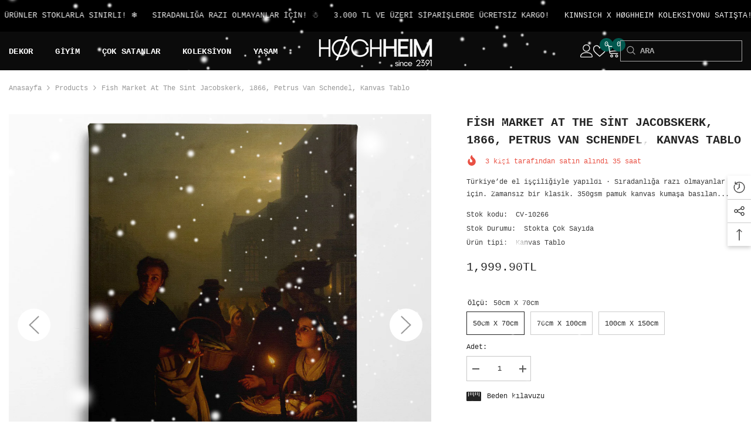

--- FILE ---
content_type: text/html; charset=utf-8
request_url: https://hoghheim.com/products/fish-market-at-the-sint-jacobskerk-1866-petrus-van-schendel-kanvas-tablo
body_size: 74023
content:
<!doctype html><html class="no-js" lang="tr">
    <head>
        <meta charset="utf-8">
        <meta http-equiv="X-UA-Compatible" content="IE=edge">
        <meta name="viewport" content="width=device-width,initial-scale=1">
        <meta name="theme-color" content="">
        <link rel="canonical" href="https://hoghheim.com/products/fish-market-at-the-sint-jacobskerk-1866-petrus-van-schendel-kanvas-tablo" canonical-shop-url="https://hoghheim.com/"><link rel="shortcut icon" href="//hoghheim.com/cdn/shop/files/hoghheim-comet_32x32.webp?v=1738746638" type="image/png"><link rel="preconnect" href="https://cdn.shopify.com" crossorigin>
        <title>Fish Market at the Sint Jacobskerk, 1866, Petrus Van Schendel, Kanvas   &ndash; HØGHHEIM</title><meta name="description" content="Fish Market at the Sint Jacobskerk, 1866, Petrus Van Schendel, Kanvas Tablo özel bir el işçiliği ile hoghheim.com&#39;un özel kanvas tablo koleksiyonu için hazırlandı. Hemen eşsiz kanvas tablo modellerini özel fiyatlarla keşfet! hoghheim.com&#39;da her eve uygun bir kanvas tablo var!">

<meta property="og:site_name" content="HØGHHEIM">
<meta property="og:url" content="https://hoghheim.com/products/fish-market-at-the-sint-jacobskerk-1866-petrus-van-schendel-kanvas-tablo">
<meta property="og:title" content="Fish Market at the Sint Jacobskerk, 1866, Petrus Van Schendel, Kanvas ">
<meta property="og:type" content="product">
<meta property="og:description" content="Fish Market at the Sint Jacobskerk, 1866, Petrus Van Schendel, Kanvas Tablo özel bir el işçiliği ile hoghheim.com&#39;un özel kanvas tablo koleksiyonu için hazırlandı. Hemen eşsiz kanvas tablo modellerini özel fiyatlarla keşfet! hoghheim.com&#39;da her eve uygun bir kanvas tablo var!"><meta property="og:image" content="http://hoghheim.com/cdn/shop/products/fish-market-at-the-sint-jacobskerk-canvas-tablo-1.jpg?v=1754128883">
  <meta property="og:image:secure_url" content="https://hoghheim.com/cdn/shop/products/fish-market-at-the-sint-jacobskerk-canvas-tablo-1.jpg?v=1754128883">
  <meta property="og:image:width" content="1200">
  <meta property="og:image:height" content="1200"><meta property="og:price:amount" content="1,999.90">
  <meta property="og:price:currency" content="TRY"><meta name="twitter:site" content="@https://x.com/hoghheimcom"><meta name="twitter:card" content="summary_large_image">
<meta name="twitter:title" content="Fish Market at the Sint Jacobskerk, 1866, Petrus Van Schendel, Kanvas ">
<meta name="twitter:description" content="Fish Market at the Sint Jacobskerk, 1866, Petrus Van Schendel, Kanvas Tablo özel bir el işçiliği ile hoghheim.com&#39;un özel kanvas tablo koleksiyonu için hazırlandı. Hemen eşsiz kanvas tablo modellerini özel fiyatlarla keşfet! hoghheim.com&#39;da her eve uygun bir kanvas tablo var!">

        <script>window.performance && window.performance.mark && window.performance.mark('shopify.content_for_header.start');</script><meta name="google-site-verification" content="c9g_MF2-zMHauBbEeiJjxjLRr0gPLzG4c95C8yGZeH0">
<meta name="google-site-verification" content="tBWv9-i6bQdurE15JhonjHGBxxtd4oafb8FFT_mo4Kc">
<meta name="google-site-verification" content="4Sq07viYSqgpV-82mEwPfL2ALH6jszm-RTZDGgXLsnQ">
<meta id="shopify-digital-wallet" name="shopify-digital-wallet" content="/52951548060/digital_wallets/dialog">
<link rel="alternate" type="application/json+oembed" href="https://hoghheim.com/products/fish-market-at-the-sint-jacobskerk-1866-petrus-van-schendel-kanvas-tablo.oembed">
<script async="async" src="/checkouts/internal/preloads.js?locale=tr-TR"></script>
<script id="shopify-features" type="application/json">{"accessToken":"3353737dc5264f0e7d1fd4883172aa17","betas":["rich-media-storefront-analytics"],"domain":"hoghheim.com","predictiveSearch":true,"shopId":52951548060,"locale":"tr"}</script>
<script>var Shopify = Shopify || {};
Shopify.shop = "hoghheim.myshopify.com";
Shopify.locale = "tr";
Shopify.currency = {"active":"TRY","rate":"1.0"};
Shopify.country = "TR";
Shopify.theme = {"name":"hoghheim-2025","id":147626459395,"schema_name":"Ella","schema_version":"6.7.1","theme_store_id":null,"role":"main"};
Shopify.theme.handle = "null";
Shopify.theme.style = {"id":null,"handle":null};
Shopify.cdnHost = "hoghheim.com/cdn";
Shopify.routes = Shopify.routes || {};
Shopify.routes.root = "/";</script>
<script type="module">!function(o){(o.Shopify=o.Shopify||{}).modules=!0}(window);</script>
<script>!function(o){function n(){var o=[];function n(){o.push(Array.prototype.slice.apply(arguments))}return n.q=o,n}var t=o.Shopify=o.Shopify||{};t.loadFeatures=n(),t.autoloadFeatures=n()}(window);</script>
<script id="shop-js-analytics" type="application/json">{"pageType":"product"}</script>
<script defer="defer" async type="module" src="//hoghheim.com/cdn/shopifycloud/shop-js/modules/v2/client.init-shop-cart-sync_CjtpSPzS.tr.esm.js"></script>
<script defer="defer" async type="module" src="//hoghheim.com/cdn/shopifycloud/shop-js/modules/v2/chunk.common_Br-fhcC1.esm.js"></script>
<script type="module">
  await import("//hoghheim.com/cdn/shopifycloud/shop-js/modules/v2/client.init-shop-cart-sync_CjtpSPzS.tr.esm.js");
await import("//hoghheim.com/cdn/shopifycloud/shop-js/modules/v2/chunk.common_Br-fhcC1.esm.js");

  window.Shopify.SignInWithShop?.initShopCartSync?.({"fedCMEnabled":true,"windoidEnabled":true});

</script>
<script>(function() {
  var isLoaded = false;
  function asyncLoad() {
    if (isLoaded) return;
    isLoaded = true;
    var urls = ["https:\/\/cdn.enhencer.com\/scripts\/shopify_v2.js?token=637e017e4d2c7b0dba605f04\u0026shop=hoghheim.myshopify.com","\/\/cdn.shopify.com\/proxy\/796e53d20ea4defb16aa158c775320a20f31ee959bc1fcc39c116b3ea0781467\/apps.anhkiet.info\/snowfall-effect\/scripts\/2303d86f188d2138752997a3c343effc.js?token=20251220235346\u0026shop=hoghheim.myshopify.com\u0026sp-cache-control=cHVibGljLCBtYXgtYWdlPTkwMA"];
    for (var i = 0; i < urls.length; i++) {
      var s = document.createElement('script');
      s.type = 'text/javascript';
      s.async = true;
      s.src = urls[i];
      var x = document.getElementsByTagName('script')[0];
      x.parentNode.insertBefore(s, x);
    }
  };
  if(window.attachEvent) {
    window.attachEvent('onload', asyncLoad);
  } else {
    window.addEventListener('load', asyncLoad, false);
  }
})();</script>
<script id="__st">var __st={"a":52951548060,"offset":10800,"reqid":"4061da26-8fc5-4667-9bce-fb60c45aa30b-1769026813","pageurl":"hoghheim.com\/products\/fish-market-at-the-sint-jacobskerk-1866-petrus-van-schendel-kanvas-tablo","u":"c29db8dd671d","p":"product","rtyp":"product","rid":7657624764675};</script>
<script>window.ShopifyPaypalV4VisibilityTracking = true;</script>
<script id="captcha-bootstrap">!function(){'use strict';const t='contact',e='account',n='new_comment',o=[[t,t],['blogs',n],['comments',n],[t,'customer']],c=[[e,'customer_login'],[e,'guest_login'],[e,'recover_customer_password'],[e,'create_customer']],r=t=>t.map((([t,e])=>`form[action*='/${t}']:not([data-nocaptcha='true']) input[name='form_type'][value='${e}']`)).join(','),a=t=>()=>t?[...document.querySelectorAll(t)].map((t=>t.form)):[];function s(){const t=[...o],e=r(t);return a(e)}const i='password',u='form_key',d=['recaptcha-v3-token','g-recaptcha-response','h-captcha-response',i],f=()=>{try{return window.sessionStorage}catch{return}},m='__shopify_v',_=t=>t.elements[u];function p(t,e,n=!1){try{const o=window.sessionStorage,c=JSON.parse(o.getItem(e)),{data:r}=function(t){const{data:e,action:n}=t;return t[m]||n?{data:e,action:n}:{data:t,action:n}}(c);for(const[e,n]of Object.entries(r))t.elements[e]&&(t.elements[e].value=n);n&&o.removeItem(e)}catch(o){console.error('form repopulation failed',{error:o})}}const l='form_type',E='cptcha';function T(t){t.dataset[E]=!0}const w=window,h=w.document,L='Shopify',v='ce_forms',y='captcha';let A=!1;((t,e)=>{const n=(g='f06e6c50-85a8-45c8-87d0-21a2b65856fe',I='https://cdn.shopify.com/shopifycloud/storefront-forms-hcaptcha/ce_storefront_forms_captcha_hcaptcha.v1.5.2.iife.js',D={infoText:'hCaptcha ile korunuyor',privacyText:'Gizlilik',termsText:'Koşullar'},(t,e,n)=>{const o=w[L][v],c=o.bindForm;if(c)return c(t,g,e,D).then(n);var r;o.q.push([[t,g,e,D],n]),r=I,A||(h.body.append(Object.assign(h.createElement('script'),{id:'captcha-provider',async:!0,src:r})),A=!0)});var g,I,D;w[L]=w[L]||{},w[L][v]=w[L][v]||{},w[L][v].q=[],w[L][y]=w[L][y]||{},w[L][y].protect=function(t,e){n(t,void 0,e),T(t)},Object.freeze(w[L][y]),function(t,e,n,w,h,L){const[v,y,A,g]=function(t,e,n){const i=e?o:[],u=t?c:[],d=[...i,...u],f=r(d),m=r(i),_=r(d.filter((([t,e])=>n.includes(e))));return[a(f),a(m),a(_),s()]}(w,h,L),I=t=>{const e=t.target;return e instanceof HTMLFormElement?e:e&&e.form},D=t=>v().includes(t);t.addEventListener('submit',(t=>{const e=I(t);if(!e)return;const n=D(e)&&!e.dataset.hcaptchaBound&&!e.dataset.recaptchaBound,o=_(e),c=g().includes(e)&&(!o||!o.value);(n||c)&&t.preventDefault(),c&&!n&&(function(t){try{if(!f())return;!function(t){const e=f();if(!e)return;const n=_(t);if(!n)return;const o=n.value;o&&e.removeItem(o)}(t);const e=Array.from(Array(32),(()=>Math.random().toString(36)[2])).join('');!function(t,e){_(t)||t.append(Object.assign(document.createElement('input'),{type:'hidden',name:u})),t.elements[u].value=e}(t,e),function(t,e){const n=f();if(!n)return;const o=[...t.querySelectorAll(`input[type='${i}']`)].map((({name:t})=>t)),c=[...d,...o],r={};for(const[a,s]of new FormData(t).entries())c.includes(a)||(r[a]=s);n.setItem(e,JSON.stringify({[m]:1,action:t.action,data:r}))}(t,e)}catch(e){console.error('failed to persist form',e)}}(e),e.submit())}));const S=(t,e)=>{t&&!t.dataset[E]&&(n(t,e.some((e=>e===t))),T(t))};for(const o of['focusin','change'])t.addEventListener(o,(t=>{const e=I(t);D(e)&&S(e,y())}));const B=e.get('form_key'),M=e.get(l),P=B&&M;t.addEventListener('DOMContentLoaded',(()=>{const t=y();if(P)for(const e of t)e.elements[l].value===M&&p(e,B);[...new Set([...A(),...v().filter((t=>'true'===t.dataset.shopifyCaptcha))])].forEach((e=>S(e,t)))}))}(h,new URLSearchParams(w.location.search),n,t,e,['guest_login'])})(!1,!0)}();</script>
<script integrity="sha256-4kQ18oKyAcykRKYeNunJcIwy7WH5gtpwJnB7kiuLZ1E=" data-source-attribution="shopify.loadfeatures" defer="defer" src="//hoghheim.com/cdn/shopifycloud/storefront/assets/storefront/load_feature-a0a9edcb.js" crossorigin="anonymous"></script>
<script data-source-attribution="shopify.dynamic_checkout.dynamic.init">var Shopify=Shopify||{};Shopify.PaymentButton=Shopify.PaymentButton||{isStorefrontPortableWallets:!0,init:function(){window.Shopify.PaymentButton.init=function(){};var t=document.createElement("script");t.src="https://hoghheim.com/cdn/shopifycloud/portable-wallets/latest/portable-wallets.tr.js",t.type="module",document.head.appendChild(t)}};
</script>
<script data-source-attribution="shopify.dynamic_checkout.buyer_consent">
  function portableWalletsHideBuyerConsent(e){var t=document.getElementById("shopify-buyer-consent"),n=document.getElementById("shopify-subscription-policy-button");t&&n&&(t.classList.add("hidden"),t.setAttribute("aria-hidden","true"),n.removeEventListener("click",e))}function portableWalletsShowBuyerConsent(e){var t=document.getElementById("shopify-buyer-consent"),n=document.getElementById("shopify-subscription-policy-button");t&&n&&(t.classList.remove("hidden"),t.removeAttribute("aria-hidden"),n.addEventListener("click",e))}window.Shopify?.PaymentButton&&(window.Shopify.PaymentButton.hideBuyerConsent=portableWalletsHideBuyerConsent,window.Shopify.PaymentButton.showBuyerConsent=portableWalletsShowBuyerConsent);
</script>
<script>
  function portableWalletsCleanup(e){e&&e.src&&console.error("Failed to load portable wallets script "+e.src);var t=document.querySelectorAll("shopify-accelerated-checkout .shopify-payment-button__skeleton, shopify-accelerated-checkout-cart .wallet-cart-button__skeleton"),e=document.getElementById("shopify-buyer-consent");for(let e=0;e<t.length;e++)t[e].remove();e&&e.remove()}function portableWalletsNotLoadedAsModule(e){e instanceof ErrorEvent&&"string"==typeof e.message&&e.message.includes("import.meta")&&"string"==typeof e.filename&&e.filename.includes("portable-wallets")&&(window.removeEventListener("error",portableWalletsNotLoadedAsModule),window.Shopify.PaymentButton.failedToLoad=e,"loading"===document.readyState?document.addEventListener("DOMContentLoaded",window.Shopify.PaymentButton.init):window.Shopify.PaymentButton.init())}window.addEventListener("error",portableWalletsNotLoadedAsModule);
</script>

<script type="module" src="https://hoghheim.com/cdn/shopifycloud/portable-wallets/latest/portable-wallets.tr.js" onError="portableWalletsCleanup(this)" crossorigin="anonymous"></script>
<script nomodule>
  document.addEventListener("DOMContentLoaded", portableWalletsCleanup);
</script>

<link id="shopify-accelerated-checkout-styles" rel="stylesheet" media="screen" href="https://hoghheim.com/cdn/shopifycloud/portable-wallets/latest/accelerated-checkout-backwards-compat.css" crossorigin="anonymous">
<style id="shopify-accelerated-checkout-cart">
        #shopify-buyer-consent {
  margin-top: 1em;
  display: inline-block;
  width: 100%;
}

#shopify-buyer-consent.hidden {
  display: none;
}

#shopify-subscription-policy-button {
  background: none;
  border: none;
  padding: 0;
  text-decoration: underline;
  font-size: inherit;
  cursor: pointer;
}

#shopify-subscription-policy-button::before {
  box-shadow: none;
}

      </style>
<script id="sections-script" data-sections="header-navigation-left-aligned,header-mobile" defer="defer" src="//hoghheim.com/cdn/shop/t/12/compiled_assets/scripts.js?v=3555"></script>
<script>window.performance && window.performance.mark && window.performance.mark('shopify.content_for_header.end');</script>
        <style>@import url('https://fonts.googleapis.com/css?family=courier+new:300,300i,400,400i,500,500i,600,600i,700,700i,800,800i&display=swap');
                :root {
        --font-family-1: courier new;
        --font-family-2: courier new;

        /* Settings Body */--font-body-family: courier new;--font-body-size: 12px;--font-body-weight: 400;--body-line-height: 22px;--body-letter-spacing: 0;

        /* Settings Heading */--font-heading-family: courier new;--font-heading-size: 16px;--font-heading-weight: 700;--font-heading-style: normal;--heading-line-height: 36px;--heading-letter-spacing: .02em;--heading-text-transform: uppercase;--heading-border-height: 2px;

        /* Menu Lv1 */--font-menu-lv1-family: courier new;--font-menu-lv1-size: 14px;--font-menu-lv1-weight: 600;--menu-lv1-line-height: 20px;--menu-lv1-letter-spacing: .02em;--menu-lv1-text-transform: uppercase;

        /* Menu Lv2 */--font-menu-lv2-family: courier new;--font-menu-lv2-size: 14px;--font-menu-lv2-weight: 600;--menu-lv2-line-height: 20px;--menu-lv2-letter-spacing: .02em;--menu-lv2-text-transform: uppercase;

        /* Menu Lv3 */--font-menu-lv3-family: courier new;--font-menu-lv3-size: 12px;--font-menu-lv3-weight: 400;--menu-lv3-line-height: 22px;--menu-lv3-letter-spacing: .02em;--menu-lv3-text-transform: capitalize;

        /* Mega Menu Lv2 */--font-mega-menu-lv2-family: courier new;--font-mega-menu-lv2-size: 14px;--font-mega-menu-lv2-weight: 600;--font-mega-menu-lv2-style: normal;--mega-menu-lv2-line-height: 22px;--mega-menu-lv2-letter-spacing: .02em;--mega-menu-lv2-text-transform: uppercase;

        /* Mega Menu Lv3 */--font-mega-menu-lv3-family: courier new;--font-mega-menu-lv3-size: 12px;--font-mega-menu-lv3-weight: 400;--mega-menu-lv3-line-height: 22px;--mega-menu-lv3-letter-spacing: .02em;--mega-menu-lv3-text-transform: capitalize;

        /* Product Card Title */--product-title-font: courier new;--product-title-font-size : 14px;--product-title-font-weight : 600;--product-title-line-height: 20px;--product-title-letter-spacing: .02em;--product-title-line-text : 2;--product-title-text-transform : uppercase;--product-title-margin-bottom: 2px;

        /* Product Card Vendor */--product-vendor-font: courier new;--product-vendor-font-size : 12px;--product-vendor-font-weight : 400;--product-vendor-font-style : normal;--product-vendor-line-height: 22px;--product-vendor-letter-spacing: .02em;--product-vendor-text-transform : uppercase;--product-vendor-margin-bottom: 0px;--product-vendor-margin-top: 0px;

        /* Product Card Price */--product-price-font: courier new;--product-price-font-size : 12px;--product-price-font-weight : 400;--product-price-line-height: 20px;--product-price-letter-spacing: 0em;--product-price-margin-top: 0px;--product-price-margin-bottom: 8px;

        /* Product Card Badge */--badge-font: courier new;--badge-font-size : 14px;--badge-font-weight : 600;--badge-text-transform : uppercase;--badge-letter-spacing: .02em;--badge-line-height: 20px;--badge-border-radius: 0px;--badge-padding-top: 2px;--badge-padding-bottom: 2px;--badge-padding-left-right: 10px;--badge-postion-top: 15px;--badge-postion-left-right: 15px;

        /* Product Quickview */
        --product-quickview-font-size : 12px; --product-quickview-line-height: 23px; --product-quickview-border-radius: 1px; --product-quickview-padding-top: 0px; --product-quickview-padding-bottom: 0px; --product-quickview-padding-left-right: 7px; --product-quickview-sold-out-product: #e95144;--product-quickview-box-shadow: none;/* Blog Card Tile */--blog-title-font: courier new;--blog-title-font-size : 18px; --blog-title-font-weight : 700; --blog-title-line-height: 36px; --blog-title-letter-spacing: .02em; --blog-title-text-transform : uppercase;

        /* Blog Card Info (Date, Author) */--blog-info-font: courier new;--blog-info-font-size : 12px; --blog-info-font-weight : 400; --blog-info-line-height: 22px; --blog-info-letter-spacing: .02em; --blog-info-text-transform : uppercase;

        /* Button 1 */--btn-1-font-family: courier new;--btn-1-font-size: 16px; --btn-1-font-weight: 600; --btn-1-text-transform: uppercase; --btn-1-line-height: 22px; --btn-1-letter-spacing: .02em; --btn-1-text-align: center; --btn-1-border-radius: 0px; --btn-1-border-width: 1px; --btn-1-border-style: solid; --btn-1-padding-top: 8px; --btn-1-padding-bottom: 8px; --btn-1-horizontal-length: 0px; --btn-1-vertical-length: 0px; --btn-1-blur-radius: 0px; --btn-1-spread: 0px;
        --btn-1-all-bg-opacity-hover: rgba(0, 0, 0, 0.5);--btn-1-inset: ;/* Button 2 */--btn-2-font-family: courier new;--btn-2-font-size: 16px; --btn-2-font-weight: 700; --btn-2-text-transform: uppercase; --btn-2-line-height: 22px; --btn-2-letter-spacing: .02em; --btn-2-text-align: right; --btn-2-border-radius: 0px; --btn-2-border-width: 1px; --btn-2-border-style: solid; --btn-2-padding-top: 8px; --btn-2-padding-bottom: 8px; --btn-2-horizontal-length: 4px; --btn-2-vertical-length: 4px; --btn-2-blur-radius: 7px; --btn-2-spread: 0px;
        --btn-2-all-bg-opacity: rgba(25, 145, 226, 0.5);--btn-2-all-bg-opacity-hover: rgba(0, 0, 0, 0.5);--btn-2-inset: ;/* Button 3 */--btn-3-font-family: courier new;--btn-3-font-size: 14px; --btn-3-font-weight: 700; --btn-3-text-transform: uppercase; --btn-3-line-height: 22px; --btn-3-letter-spacing: .05em; --btn-3-text-align: center; --btn-3-border-radius: 0px; --btn-3-border-width: 1px; --btn-3-border-style: solid; --btn-3-padding-top: 10px; --btn-3-padding-bottom: 10px; --btn-3-horizontal-length: 0px; --btn-3-vertical-length: 0px; --btn-3-blur-radius: 0px; --btn-3-spread: 0px;
        --btn-3-all-bg-opacity: rgba(0, 0, 0, 0.1);--btn-3-all-bg-opacity-hover: rgba(0, 0, 0, 0.1);--btn-3-inset: ;/* Footer Heading */--footer-heading-font-family: courier new;--footer-heading-font-size : 16px; --footer-heading-font-weight : 600; --footer-heading-line-height : 22px; --footer-heading-letter-spacing : .02em; --footer-heading-text-transform : uppercase;

        /* Footer Link */--footer-link-font-family: courier new;--footer-link-font-size : 12px; --footer-link-font-weight : ; --footer-link-line-height : 30px; --footer-link-letter-spacing : 0; --footer-link-text-transform : capitalize;

        /* Page Title */--font-page-title-family: courier new;--font-page-title-size: 20px; --font-page-title-weight: 700; --font-page-title-style: normal; --page-title-line-height: 20px; --page-title-letter-spacing: .05em; --page-title-text-transform: uppercase;

        /* Font Product Tab Title */
        --font-tab-type-1: courier new; --font-tab-type-2: courier new;

        /* Text Size */
        --text-size-font-size : 10px; --text-size-font-weight : 400; --text-size-line-height : 22px; --text-size-letter-spacing : 0; --text-size-text-transform : uppercase; --text-size-color : #787878;

        /* Font Weight */
        --font-weight-normal: 400; --font-weight-medium: 500; --font-weight-semibold: 600; --font-weight-bold: 700; --font-weight-bolder: 800; --font-weight-black: 900;

        /* Radio Button */
        --form-label-checkbox-before-bg: #fff; --form-label-checkbox-before-border: #cecece; --form-label-checkbox-before-bg-checked: #000;

        /* Conatiner */
        --body-custom-width-container: 1600px;

        /* Layout Boxed */
        --color-background-layout-boxed: #f8f8f8;/* Arrow */
        --position-horizontal-slick-arrow: -76px;

        /* General Color*/
        --color-text: #232323; --color-text2: #969696; --color-global: #232323; --color-white: #FFFFFF; --color-grey: #868686; --color-black: #202020; --color-base-text-rgb: 35, 35, 35; --color-base-text2-rgb: 150, 150, 150; --color-background: #ffffff; --color-background-rgb: 255, 255, 255; --color-background-overylay: rgba(255, 255, 255, 0.9); --color-base-accent-text: ; --color-base-accent-1: ; --color-base-accent-2: ; --color-link: #232323; --color-link-hover: #232323; --color-error: #00594f; --color-error-bg: #FCEEEE; --color-success: #5A5A5A; --color-success-bg: #DFF0D8; --color-info: #202020; --color-info-bg: #FFF2DD; --color-link-underline: rgba(35, 35, 35, 0.5); --color-breadcrumb: #999999; --colors-breadcrumb-hover: #232323;--colors-breadcrumb-active: #999999; --border-global: #e6e6e6; --bg-global: #fafafa; --bg-planceholder: #fafafa; --color-warning: #fff; --bg-warning: #e0b252; --color-background-10 : #e9e9e9; --color-background-20 : #d3d3d3; --color-background-30 : #bdbdbd; --color-background-50 : #919191; --color-background-global : #919191;

        /* Arrow Color */
        --arrow-color: #999999; --arrow-background-color: #fff; --arrow-border-color: rgba(0,0,0,0);--arrow-color-hover: #000000;--arrow-background-color-hover: rgba(0,0,0,0);--arrow-border-color-hover: rgba(0,0,0,0);--arrow-width: 56px;--arrow-height: 56px;--arrow-size: px;--arrow-size-icon: 36px;--arrow-border-radius: 50%;--arrow-border-width: 1px;--arrow-width-half: -28px;

        /* Pagination Color */
        --pagination-item-color: #3c3c3c; --pagination-item-color-active: #3c3c3c; --pagination-item-bg-color: #fff;--pagination-item-bg-color-active: #fff;--pagination-item-border-color: #fff;--pagination-item-border-color-active: #ffffff;--pagination-arrow-color: #3c3c3c;--pagination-arrow-color-active: #3c3c3c;--pagination-arrow-bg-color: #fff;--pagination-arrow-bg-color-active: #fff;--pagination-arrow-border-color: #fff;--pagination-arrow-border-color-active: #fff;

        /* Dots Color */
        --dots-color: transparent;--dots-border-color: #323232;--dots-color-active: #323232;--dots-border-color-active: #323232;--dots-style2-background-opacity: #00000050;--dots-width: 12px;--dots-height: 12px;

        /* Button Color */
        --btn-1-color: #FFFFFF;--btn-1-bg: #232323;--btn-1-border: #232323;--btn-1-color-hover: #232323;--btn-1-bg-hover: #ffffff;--btn-1-border-hover: #232323;
        --btn-2-color: #232323;--btn-2-bg: #FFFFFF;--btn-2-border: #727272;--btn-2-color-hover: #FFFFFF;--btn-2-bg-hover: #232323;--btn-2-border-hover: #232323;
        --btn-3-color: #FFFFFF;--btn-3-bg: #00594f;--btn-3-border: #00594f;--btn-3-color-hover: #ffffff;--btn-3-bg-hover: #0a6157;--btn-3-border-hover: #0a6157;
        --anchor-transition: all ease .3s;--bg-white: #ffffff;--bg-black: #000000;--bg-grey: #808080;--icon: var(--color-text);--text-cart: #3c3c3c;--duration-short: 100ms;--duration-default: 350ms;--duration-long: 500ms;--form-input-bg: #ffffff;--form-input-border: #c7c7c7;--form-input-color: #232323;--form-input-placeholder: #868686;--form-label: #232323;

        --new-badge-color: #ffffff;--new-badge-bg: #1e1e1e;--sale-badge-color: #ffffff;--sale-badge-bg: #00594f;--sold-out-badge-color: #ffffff;--sold-out-badge-bg: #999999;--custom-badge-color: #ffffff;--custom-badge-bg: #ffbb49;--bundle-badge-color: #ffffff;--bundle-badge-bg: #477bc1;
        
        --product-title-color : #232323;--product-title-color-hover : #232323;--product-vendor-color : #969696;--product-price-color : #232323;--product-sale-price-color : #00594f;--product-compare-price-color : #969696;--product-countdown-color : #00594f;--product-countdown-bg-color : #ffffff;

        --product-swatch-border : #cbcbcb;--product-swatch-border-active : #232323;--product-swatch-width : 40px;--product-swatch-height : 40px;--product-swatch-border-radius : 0px;--product-swatch-color-width : 40px;--product-swatch-color-height : 40px;--product-swatch-color-border-radius : 20px;

        --product-wishlist-color : #000000;--product-wishlist-bg : #ffffff;--product-wishlist-border : transparent;--product-wishlist-color-added : #ffffff;--product-wishlist-bg-added : #00594f;--product-wishlist-border-added : transparent;--product-compare-color : #000000;--product-compare-bg : #FFFFFF;--product-compare-color-added : #00594f; --product-compare-bg-added : #FFFFFF; --product-hot-stock-text-color : #00594f; --product-quick-view-color : #000000; --product-cart-image-fit : contain; --product-title-variant-font-size: 12px;--product-quick-view-bg : #FFFFFF;--product-quick-view-bg-above-button: rgba(255, 255, 255, 0.7);--product-quick-view-color-hover : #FFFFFF;--product-quick-view-bg-hover : #000000;--product-action-color : #ffffff;--product-action-bg : #000000;--product-action-border : #000000;--product-action-color-hover : #FFFFFF;--product-action-bg-hover : #00594f;--product-action-border-hover : #00594f;

        /* Multilevel Category Filter */
        --color-label-multiLevel-categories: #232323;--bg-label-multiLevel-categories: #fff;--color-button-multiLevel-categories: #fff;--bg-button-multiLevel-categories: #ff8b21;--border-button-multiLevel-categories: transparent;--hover-color-button-multiLevel-categories: #fff;--hover-bg-button-multiLevel-categories: #ff8b21;--cart-item-bg : #ffffff;--cart-item-border : #e8e8e8;--cart-item-border-width : 1px;--cart-item-border-style : solid;--free-shipping-height : 10px;--free-shipping-border-radius : 20px;--free-shipping-color : #727272; --free-shipping-bg : #ededed;--free-shipping-bg-1: #f44336;--free-shipping-bg-2: #ffc206;--free-shipping-bg-3: #69c69c;--free-shipping-bg-4: #69c69c; --free-shipping-min-height : 20.0px;--w-product-swatch-custom: 20px;--h-product-swatch-custom: 20px;--w-product-swatch-custom-mb: 20px;--h-product-swatch-custom-mb: 20px;--font-size-product-swatch-more: 12px;--swatch-border : #cbcbcb;--swatch-border-active : #232323;

        --variant-size: #232323;--variant-size-border: #e7e7e7;--variant-size-bg: #ffffff;--variant-size-hover: #ffffff;--variant-size-border-hover: #232323;--variant-size-bg-hover: #232323;--variant-bg : #ffffff; --variant-color : #232323; --variant-bg-active : #ffffff; --variant-color-active : #232323;

        --fontsize-text-social: 12px;
        --page-content-distance: 64px;--sidebar-content-distance: 40px;--button-transition-ease: cubic-bezier(.25,.46,.45,.94);

        /* Loading Spinner Color */
        --spinner-top-color: #fc0; --spinner-right-color: #4dd4c6; --spinner-bottom-color: #00594f; --spinner-left-color: #f6f6f6;

        /* Product Card Marquee */
        --product-marquee-background-color: ;--product-marquee-text-color: #FFFFFF;--product-marquee-text-size: 14px;--product-marquee-text-mobile-size: 14px;--product-marquee-text-weight: 400;--product-marquee-text-transform: none;--product-marquee-text-style: italic;--product-marquee-speed: ; --product-marquee-line-height: calc(var(--product-marquee-text-mobile-size) * 1.5);
    }
</style>
        <link href="//hoghheim.com/cdn/shop/t/12/assets/base.css?v=64192841481213099751736081627" rel="stylesheet" type="text/css" media="all" />
<link href="//hoghheim.com/cdn/shop/t/12/assets/fade-up-animation.css?v=148448505227430981271736081629" rel="stylesheet" type="text/css" media="all" />
<link href="//hoghheim.com/cdn/shop/t/12/assets/layout_rtl.css?v=58810873106151915201736081630" rel="stylesheet" type="text/css" media="all" />
<link href="//hoghheim.com/cdn/shop/t/12/assets/animated.css?v=91884483947907798981736081627" rel="stylesheet" type="text/css" media="all" />
<link href="//hoghheim.com/cdn/shop/t/12/assets/component-card.css?v=85101759894844116361736081627" rel="stylesheet" type="text/css" media="all" />
<link href="//hoghheim.com/cdn/shop/t/12/assets/component-loading-overlay.css?v=23413779889692260311736081628" rel="stylesheet" type="text/css" media="all" />
<link href="//hoghheim.com/cdn/shop/t/12/assets/component-loading-banner.css?v=174182093490133639901736081628" rel="stylesheet" type="text/css" media="all" />
<link href="//hoghheim.com/cdn/shop/t/12/assets/component-quick-cart.css?v=51373453988532490831736081628" rel="stylesheet" type="text/css" media="all" />
<link rel="stylesheet" href="//hoghheim.com/cdn/shop/t/12/assets/vendor.css?v=164616260963476715651736081630" media="print" onload="this.media='all'">
<noscript><link href="//hoghheim.com/cdn/shop/t/12/assets/vendor.css?v=164616260963476715651736081630" rel="stylesheet" type="text/css" media="all" /></noscript>



<link href="//hoghheim.com/cdn/shop/t/12/assets/component-predictive-search.css?v=81735768038191387371736081628" rel="stylesheet" type="text/css" media="all" />
<link rel="stylesheet" href="//hoghheim.com/cdn/shop/t/12/assets/component-newsletter.css?v=111617043413587308161736081628" media="print" onload="this.media='all'">
<link rel="stylesheet" href="//hoghheim.com/cdn/shop/t/12/assets/component-slider.css?v=134420753549460766241736081629" media="print" onload="this.media='all'">
<link rel="stylesheet" href="//hoghheim.com/cdn/shop/t/12/assets/component-list-social.css?v=102044711114163579551736081628" media="print" onload="this.media='all'"><noscript><link href="//hoghheim.com/cdn/shop/t/12/assets/component-newsletter.css?v=111617043413587308161736081628" rel="stylesheet" type="text/css" media="all" /></noscript>
<noscript><link href="//hoghheim.com/cdn/shop/t/12/assets/component-slider.css?v=134420753549460766241736081629" rel="stylesheet" type="text/css" media="all" /></noscript>
<noscript><link href="//hoghheim.com/cdn/shop/t/12/assets/component-list-social.css?v=102044711114163579551736081628" rel="stylesheet" type="text/css" media="all" /></noscript>

<style type="text/css">
	.nav-title-mobile {display: none;}.list-menu--disclosure{display: none;position: absolute;min-width: 100%;width: 22rem;background-color: var(--bg-white);box-shadow: 0 1px 4px 0 rgb(0 0 0 / 15%);padding: 5px 0 5px 20px;opacity: 0;visibility: visible;pointer-events: none;transition: opacity var(--duration-default) ease, transform var(--duration-default) ease;}.list-menu--disclosure-2{margin-left: calc(100% - 15px);z-index: 2;top: -5px;}.list-menu--disclosure:focus {outline: none;}.list-menu--disclosure.localization-selector {max-height: 18rem;overflow: auto;width: 10rem;padding: 0.5rem;}.js menu-drawer > details > summary::before, .js menu-drawer > details[open]:not(.menu-opening) > summary::before {content: '';position: absolute;cursor: default;width: 100%;height: calc(100vh - 100%);height: calc(var(--viewport-height, 100vh) - (var(--header-bottom-position, 100%)));top: 100%;left: 0;background: var(--color-foreground-50);opacity: 0;visibility: hidden;z-index: 2;transition: opacity var(--duration-default) ease,visibility var(--duration-default) ease;}menu-drawer > details[open] > summary::before {visibility: visible;opacity: 1;}.menu-drawer {position: absolute;transform: translateX(-100%);visibility: hidden;z-index: 3;left: 0;top: 100%;width: 100%;max-width: calc(100vw - 4rem);padding: 0;border: 0.1rem solid var(--color-background-10);border-left: 0;border-bottom: 0;background-color: var(--bg-white);overflow-x: hidden;}.js .menu-drawer {height: calc(100vh - 100%);height: calc(var(--viewport-height, 100vh) - (var(--header-bottom-position, 100%)));}.js details[open] > .menu-drawer, .js details[open] > .menu-drawer__submenu {transition: transform var(--duration-default) ease, visibility var(--duration-default) ease;}.no-js details[open] > .menu-drawer, .js details[open].menu-opening > .menu-drawer, details[open].menu-opening > .menu-drawer__submenu {transform: translateX(0);visibility: visible;}@media screen and (min-width: 750px) {.menu-drawer {width: 40rem;}.no-js .menu-drawer {height: auto;}}.menu-drawer__inner-container {position: relative;height: 100%;}.menu-drawer__navigation-container {display: grid;grid-template-rows: 1fr auto;align-content: space-between;overflow-y: auto;height: 100%;}.menu-drawer__navigation {padding: 0 0 5.6rem 0;}.menu-drawer__inner-submenu {height: 100%;overflow-x: hidden;overflow-y: auto;}.no-js .menu-drawer__navigation {padding: 0;}.js .menu-drawer__menu li {width: 100%;border-bottom: 1px solid #e6e6e6;overflow: hidden;}.menu-drawer__menu-item{line-height: var(--body-line-height);letter-spacing: var(--body-letter-spacing);padding: 10px 20px 10px 15px;cursor: pointer;display: flex;align-items: center;justify-content: space-between;}.menu-drawer__menu-item .label{display: inline-block;vertical-align: middle;font-size: calc(var(--font-body-size) - 4px);font-weight: var(--font-weight-normal);letter-spacing: var(--body-letter-spacing);height: 20px;line-height: 20px;margin: 0 0 0 10px;padding: 0 5px;text-transform: uppercase;text-align: center;position: relative;}.menu-drawer__menu-item .label:before{content: "";position: absolute;border: 5px solid transparent;top: 50%;left: -9px;transform: translateY(-50%);}.menu-drawer__menu-item > .icon{width: 24px;height: 24px;margin: 0 10px 0 0;}.menu-drawer__menu-item > .symbol {position: absolute;right: 20px;top: 50%;transform: translateY(-50%);display: flex;align-items: center;justify-content: center;font-size: 0;pointer-events: none;}.menu-drawer__menu-item > .symbol .icon{width: 14px;height: 14px;opacity: .6;}.menu-mobile-icon .menu-drawer__menu-item{justify-content: flex-start;}.no-js .menu-drawer .menu-drawer__menu-item > .symbol {display: none;}.js .menu-drawer__submenu {position: absolute;top: 0;width: 100%;bottom: 0;left: 0;background-color: var(--bg-white);z-index: 1;transform: translateX(100%);visibility: hidden;}.js .menu-drawer__submenu .menu-drawer__submenu {overflow-y: auto;}.menu-drawer__close-button {display: block;width: 100%;padding: 10px 15px;background-color: transparent;border: none;background: #f6f8f9;position: relative;}.menu-drawer__close-button .symbol{position: absolute;top: auto;left: 20px;width: auto;height: 22px;z-index: 10;display: flex;align-items: center;justify-content: center;font-size: 0;pointer-events: none;}.menu-drawer__close-button .icon {display: inline-block;vertical-align: middle;width: 18px;height: 18px;transform: rotate(180deg);}.menu-drawer__close-button .text{max-width: calc(100% - 50px);white-space: nowrap;overflow: hidden;text-overflow: ellipsis;display: inline-block;vertical-align: top;width: 100%;margin: 0 auto;}.no-js .menu-drawer__close-button {display: none;}.menu-drawer__utility-links {padding: 2rem;}.menu-drawer__account {display: inline-flex;align-items: center;text-decoration: none;padding: 1.2rem;margin-left: -1.2rem;font-size: 1.4rem;}.menu-drawer__account .icon-account {height: 2rem;width: 2rem;margin-right: 1rem;}.menu-drawer .list-social {justify-content: flex-start;margin-left: -1.25rem;margin-top: 2rem;}.menu-drawer .list-social:empty {display: none;}.menu-drawer .list-social__link {padding: 1.3rem 1.25rem;}

	/* Style General */
	.d-block{display: block}.d-inline-block{display: inline-block}.d-flex{display: flex}.d-none {display: none}.d-grid{display: grid}.ver-alg-mid {vertical-align: middle}.ver-alg-top{vertical-align: top}
	.flex-jc-start{justify-content:flex-start}.flex-jc-end{justify-content:flex-end}.flex-jc-center{justify-content:center}.flex-jc-between{justify-content:space-between}.flex-jc-stretch{justify-content:stretch}.flex-align-start{align-items: flex-start}.flex-align-center{align-items: center}.flex-align-end{align-items: flex-end}.flex-align-stretch{align-items:stretch}.flex-wrap{flex-wrap: wrap}.flex-nowrap{flex-wrap: nowrap}.fd-row{flex-direction:row}.fd-row-reverse{flex-direction:row-reverse}.fd-column{flex-direction:column}.fd-column-reverse{flex-direction:column-reverse}.fg-0{flex-grow:0}.fs-0{flex-shrink:0}.gap-15{gap:15px}.gap-30{gap:30px}.gap-col-30{column-gap:30px}
	.p-relative{position:relative}.p-absolute{position:absolute}.p-static{position:static}.p-fixed{position:fixed;}
	.zi-1{z-index:1}.zi-2{z-index:2}.zi-3{z-index:3}.zi-5{z-index:5}.zi-6{z-index:6}.zi-7{z-index:7}.zi-9{z-index:9}.zi-10{z-index:10}.zi-99{z-index:99} .zi-100{z-index:100} .zi-101{z-index:101}
	.top-0{top:0}.top-100{top:100%}.top-auto{top:auto}.left-0{left:0}.left-auto{left:auto}.right-0{right:0}.right-auto{right:auto}.bottom-0{bottom:0}
	.middle-y{top:50%;transform:translateY(-50%)}.middle-x{left:50%;transform:translateX(-50%)}
	.opacity-0{opacity:0}.opacity-1{opacity:1}
	.o-hidden{overflow:hidden}.o-visible{overflow:visible}.o-unset{overflow:unset}.o-x-hidden{overflow-x:hidden}.o-y-auto{overflow-y:auto;}
	.pt-0{padding-top:0}.pt-2{padding-top:2px}.pt-5{padding-top:5px}.pt-10{padding-top:10px}.pt-10-imp{padding-top:10px !important}.pt-12{padding-top:12px}.pt-16{padding-top:16px}.pt-20{padding-top:20px}.pt-24{padding-top:24px}.pt-30{padding-top:30px}.pt-32{padding-top:32px}.pt-36{padding-top:36px}.pt-48{padding-top:48px}.pb-0{padding-bottom:0}.pb-5{padding-bottom:5px}.pb-10{padding-bottom:10px}.pb-10-imp{padding-bottom:10px !important}.pb-12{padding-bottom:12px}.pb-15{padding-bottom:15px}.pb-16{padding-bottom:16px}.pb-18{padding-bottom:18px}.pb-20{padding-bottom:20px}.pb-24{padding-bottom:24px}.pb-32{padding-bottom:32px}.pb-40{padding-bottom:40px}.pb-48{padding-bottom:48px}.pb-50{padding-bottom:50px}.pb-80{padding-bottom:80px}.pb-84{padding-bottom:84px}.pr-0{padding-right:0}.pr-5{padding-right: 5px}.pr-10{padding-right:10px}.pr-20{padding-right:20px}.pr-24{padding-right:24px}.pr-30{padding-right:30px}.pr-36{padding-right:36px}.pr-80{padding-right:80px}.pl-0{padding-left:0}.pl-12{padding-left:12px}.pl-20{padding-left:20px}.pl-24{padding-left:24px}.pl-36{padding-left:36px}.pl-48{padding-left:48px}.pl-52{padding-left:52px}.pl-80{padding-left:80px}.p-zero{padding:0}
	.m-lr-auto{margin:0 auto}.m-zero{margin:0}.ml-auto{margin-left:auto}.ml-0{margin-left:0}.ml-5{margin-left:5px}.ml-15{margin-left:15px}.ml-20{margin-left:20px}.ml-30{margin-left:30px}.mr-auto{margin-right:auto}.mr-0{margin-right:0}.mr-5{margin-right:5px}.mr-10{margin-right:10px}.mr-20{margin-right:20px}.mr-30{margin-right:30px}.mt-0{margin-top: 0}.mt-10{margin-top: 10px}.mt-15{margin-top: 15px}.mt-20{margin-top: 20px}.mt-25{margin-top: 25px}.mt-30{margin-top: 30px}.mt-40{margin-top: 40px}.mt-45{margin-top: 45px}.mb-0{margin-bottom: 0}.mb-5{margin-bottom: 5px}.mb-10{margin-bottom: 10px}.mb-15{margin-bottom: 15px}.mb-18{margin-bottom: 18px}.mb-20{margin-bottom: 20px}.mb-30{margin-bottom: 30px}
	.h-0{height:0}.h-100{height:100%}.h-100v{height:100vh}.h-auto{height:auto}.mah-100{max-height:100%}.mih-15{min-height: 15px}.mih-none{min-height: unset}.lih-15{line-height: 15px}
	.w-50pc{width:50%}.w-100{width:100%}.w-100v{width:100vw}.maw-100{max-width:100%}.maw-300{max-width:300px}.maw-480{max-width: 480px}.maw-780{max-width: 780px}.w-auto{width:auto}.minw-auto{min-width: auto}.min-w-100{min-width: 100px}
	.float-l{float:left}.float-r{float:right}
	.b-zero{border:none}.br-50p{border-radius:50%}.br-zero{border-radius:0}.br-2{border-radius:2px}.bg-none{background: none}
	.stroke-w-0{stroke-width: 0px}.stroke-w-1h{stroke-width: 0.5px}.stroke-w-1{stroke-width: 1px}.stroke-w-3{stroke-width: 3px}.stroke-w-5{stroke-width: 5px}.stroke-w-7 {stroke-width: 7px}.stroke-w-10 {stroke-width: 10px}.stroke-w-12 {stroke-width: 12px}.stroke-w-15 {stroke-width: 15px}.stroke-w-20 {stroke-width: 20px}.stroke-w-25 {stroke-width: 25px}.stroke-w-30{stroke-width: 30px}.stroke-w-32 {stroke-width: 32px}.stroke-w-40 {stroke-width: 40px}
	.w-21{width: 21px}.w-23{width: 23px}.w-24{width: 24px}.h-22{height: 22px}.h-23{height: 23px}.h-24{height: 24px}.w-h-16{width: 16px;height: 16px}.w-h-17{width: 17px;height: 17px}.w-h-18 {width: 18px;height: 18px}.w-h-19{width: 19px;height: 19px}.w-h-20 {width: 20px;height: 20px}.w-h-21{width: 21px;height: 21px}.w-h-22 {width: 22px;height: 22px}.w-h-23{width: 23px;height: 23px}.w-h-24 {width: 24px;height: 24px}.w-h-25 {width: 25px;height: 25px}.w-h-26 {width: 26px;height: 26px}.w-h-27 {width: 27px;height: 27px}.w-h-28 {width: 28px;height: 28px}.w-h-29 {width: 29px;height: 29px}.w-h-30 {width: 30px;height: 30px}.w-h-31 {width: 31px;height: 31px}.w-h-32 {width: 32px;height: 32px}.w-h-33 {width: 33px;height: 33px}.w-h-34 {width: 34px;height: 34px}.w-h-35 {width: 35px;height: 35px}.w-h-36 {width: 36px;height: 36px}.w-h-37 {width: 37px;height: 37px}
	.txt-d-none{text-decoration:none}.txt-d-underline{text-decoration:underline}.txt-u-o-1{text-underline-offset: 1px}.txt-u-o-2{text-underline-offset: 2px}.txt-u-o-3{text-underline-offset: 3px}.txt-u-o-4{text-underline-offset: 4px}.txt-u-o-5{text-underline-offset: 5px}.txt-u-o-6{text-underline-offset: 6px}.txt-u-o-8{text-underline-offset: 8px}.txt-u-o-12{text-underline-offset: 12px}.txt-t-up{text-transform:uppercase}.txt-t-cap{text-transform:capitalize}
	.ft-0{font-size: 0}.ft-16{font-size: 16px}.ls-0{letter-spacing: 0}.ls-02{letter-spacing: 0.2em}.ls-05{letter-spacing: 0.5em}.ft-i{font-style: italic}
	.button-effect svg{transition: 0.3s}.button-effect:hover svg{transform: rotate(180deg)}
	.icon-effect:hover svg {transform: scale(1.15)}.icon-effect:hover .icon-search-1 {transform: rotate(-90deg) scale(1.15)}
	.link-effect > span:after, .link-effect > .text__icon:after{content: "";position: absolute;bottom: -2px;left: 0;height: 1px;width: 100%;transform: scaleX(0);transition: transform var(--duration-default) ease-out;transform-origin: right}
	.link-effect > .text__icon:after{ bottom: 0 }
	.link-effect > span:hover:after, .link-effect > .text__icon:hover:after{transform: scaleX(1);transform-origin: left}
	@media (min-width: 1025px){
		.pl-lg-80{padding-left:80px}.pr-lg-80{padding-right:80px}
	}
</style>
        <script src="//hoghheim.com/cdn/shop/t/12/assets/vendor.js?v=37601539231953232631736081630" type="text/javascript"></script>
<script src="//hoghheim.com/cdn/shop/t/12/assets/global.js?v=151941698421658576921736081629" type="text/javascript"></script>
<script src="//hoghheim.com/cdn/shop/t/12/assets/lazysizes.min.js?v=122719776364282065531736081630" type="text/javascript"></script>
<!-- <script src="//hoghheim.com/cdn/shop/t/12/assets/menu.js?v=49849284315874639661736081630" type="text/javascript"></script> --><script src="//hoghheim.com/cdn/shop/t/12/assets/predictive-search.js?v=48995431695856065471736081630" defer="defer"></script><script src="//hoghheim.com/cdn/shop/t/12/assets/animations.js?v=158770008500952988021736081627" defer="defer"></script>

<script>
    window.lazySizesConfig = window.lazySizesConfig || {};
    lazySizesConfig.loadMode = 1;
    window.lazySizesConfig.init = false;
    lazySizes.init();

    window.rtl_slick = false;
    window.mobile_menu = 'default';
    
        window.money_format = '<span class=money>{{amount}}TL</span>';
    
    window.shop_currency = 'TRY';
    window.currencySymbol ="₺";
    window.show_multiple_currencies = false;
    window.routes = {
        root: '',
        cart: '/cart',
        cart_add_url: '/cart/add',
        cart_change_url: '/cart/change',
        cart_update_url: '/cart/update',
        collection_all: '/collections/all',
        predictive_search_url: '/search/suggest',
        search_url: '/search'
    }; 
    window.button_load_more = {
        default: `Daha fazlasını göster`,
        loading: `Yükleniyor...`,
        view_all: `Tüm koleksiyonu görüntüle`,
        no_more: `Başka ürün yok`,
        no_more_collection: `Artık koleksiyon yok`
    };
    window.after_add_to_cart = {
        type: 'quick_cart',
        message: `alışveriş sepetinize eklenir.`,
        message_2: `Ürün sepete başarıyla eklendi`
    };
    window.variant_image_group_quick_view = false;
    window.quick_view = {
        show: true,
        show_mb: true
    };
    window.quick_shop = {
        show: true,
        see_details: `Detaylar`,
    };
    window.quick_cart = {
        show: true
    };
    window.cartStrings = {
        error: `Sepetiniz güncellenirken bir hata oluştu. `,
        quantityError: `Bu ürünü sepetinize yalnızca [quantity] ekleyebilirsiniz.`,
        addProductOutQuantity: `Yalnızca ekleyebilirsiniz [maxQuantity] bu ürünün sepetinize`,
        addProductOutQuantity2: `Bu ürünün adedi yetersiz.`,
        cartErrorMessage: `Translation missing: tr.sections.cart.cart_quantity_error_prefix`,
        soldoutText: `tükendi`,
        alreadyText: `Tümü`,
        items: `ürün`,
        item: `ürün`,
        item_99: `99+`,
    };
    window.variantStrings = {
        addToCart: `Sepete ekle`,
        addingToCart: `Sepete ekleniyor...`,
        addedToCart: `Sepete eklendi`,
        submit: `Gönder`,
        soldOut: `Tükendi`,
        unavailable: `Mevcut değil`,
        soldOut_message: `Bu varyant tükendi!`,
        unavailable_message: `Bu varyant mevcut değil!`,
        addToCart_message: `Sepete eklemek için en az bir ürün seçmelisiniz!`,
        select: `Seçenekleri seçin`,
        preOrder: `Ön sipariş`,
        add: `Sepete Ekle`,
        unavailable_with_option: `[value] (mevcut değil)`,
        hide_variants_unavailable: false
    };
    window.quickOrderListStrings = {
        itemsAdded: `[quantity] eklenen öğeler`,
        itemAdded: `[quantity] öğe eklendi`,
        itemsRemoved: `[quantity] öğeler kaldırıldı`,
        itemRemoved: `[quantity] öğe kaldırıldı`,
        viewCart: `Sepeti görüntüle`,
        each: `/ad`,
        min_error: `Bu öğenin minimum [min]`,
        max_error: `Bu öğenin maksimum değeri vardır [max]`,
        step_error: `Bu öğeyi yalnızca şu artışlarla ekleyebilirsiniz: [step]`,
    };
    window.inventory_text = {
        hotStock: `Acele et!  [inventory] sol`,
        hotStock2: `Acele edin!  [inventory] adet stokta kaldı`,
        warningQuantity: `Maksimum adet: [inventory]`,
        inStock: `Stokta var`,
        outOfStock: `Stoklar tükendi`,
        manyInStock: `Stokta Çok Sayıda`,
        show_options: `Çeşitleri göster`,
        hide_options: `Çeşitleri gizle`,
        adding : `Ekleme`,
        thank_you : `Teşekkür ederim`,
        add_more : `Daha fazlasını ekle`,
        cart_feedback : `Eklendi`
    };
    
        
            window.free_shipping_price = 3000;
        
        window.free_shipping_text = {
            free_shipping_message: `Ücretsiz kargo için gerekli minimum sipariş limiti:`,
            free_shipping_message_1: `Ücretsiz kargoya hak kazandınız!`,
            free_shipping_message_2:`Sadece`,
            free_shipping_message_3: `sonra ücretsiz kargo!`,
            free_shipping_message_4: ` `,
            free_shipping_1: `Özgür`,
            free_shipping_2: `henüz bilinmiyor`
        };
    
    
        window.notify_me = {
            show: true,
            success: `Teşekkürler! `,
            error: `Lütfen john@example.com gibi geçerli bir e-posta adresi kullanın.`,
            button: `Bana bildir`
        };
    
    window.compare = {
        show: false,
        add: `Karşılaştırmak için ekle`,
        added: `Karşılaştırmak için eklendi`,
        message: `Karşılaştırmak için en az iki ürün seçmelisiniz!`
    };
    window.wishlist = {
        show: true,
        add: `Favori listesine ekle`,
        added: `Favorilere eklendi`,
        empty: `Favorilere ürün eklenmedi`,
        continue_shopping: `Alışverişe devam et`
    };
    window.pagination = {
        style: 1,
        next: `Sonraki`,
        prev: `Önceki`
    }
    window.countdown = {
        text: `Limited-Time Offers, End in:`,
        day: `D`,
        hour: `H`,
        min: `M`,
        sec: `S`,
        day_2: `Günler`,
        hour_2: `Saat`,
        min_2: `Dakika`,
        sec_2: `saniye`,
        days: `Günler`,
        hours: `Saat`,
        mins: `Dakika`,
        secs: `saniye`,
        d: `D`,
        h: `H`,
        m: `M`,
        s: `S`
    };
    window.customer_view = {
        text: `[number] kişi bugün bu ürünü görüntüledi`
    };

    
        window.arrows = {
            icon_next: `<button type="button" class="slick-next" aria-label="Next" role="button"><svg role="img" data-name="Layer 1" id="Layer_1" viewBox="0 0 512 512" xmlns="http://www.w3.org/2000/svg"><polygon points="150.46 478 129.86 456.5 339.11 256 129.86 55.49 150.46 34 382.14 256 150.46 478"/></svg></button>`,
            icon_prev: `<button type="button" class="slick-prev" aria-label="Previous" role="button"><svg role="img" data-name="Layer 1" id="Layer_1" viewBox="0 0 512 512" xmlns="http://www.w3.org/2000/svg"><polygon points="150.46 478 129.86 456.5 339.11 256 129.86 55.49 150.46 34 382.14 256 150.46 478"/></svg></button>`
        }
    

    window.dynamic_browser_title = {
        show: false,
        text: 'Come back ⚡'
    };
    
    window.show_more_btn_text = {
        show_more: `Daha fazlasını göster`,
        show_less: `Daha az göster`,
        show_all: `Tümünü göster`,
    };

    function getCookie(cname) {
        let name = cname + "=";
        let decodedCookie = decodeURIComponent(document.cookie);
        let ca = decodedCookie.split(';');
        for(let i = 0; i <ca.length; i++) {
          let c = ca[i];
          while (c.charAt(0) == ' ') {
            c = c.substring(1);
          }
          if (c.indexOf(name) == 0) {
            return c.substring(name.length, c.length);
          }
        }
        return "";
    }
    
    const cookieAnnouncemenClosed = getCookie('announcement');
    window.announcementClosed = cookieAnnouncemenClosed === 'closed'
</script>

        <script>document.documentElement.className = document.documentElement.className.replace('no-js', 'js');</script><script src="https://cdn.shopify.com/extensions/19689677-6488-4a31-adf3-fcf4359c5fd9/forms-2295/assets/shopify-forms-loader.js" type="text/javascript" defer="defer"></script>
<link href="https://monorail-edge.shopifysvc.com" rel="dns-prefetch">
<script>(function(){if ("sendBeacon" in navigator && "performance" in window) {try {var session_token_from_headers = performance.getEntriesByType('navigation')[0].serverTiming.find(x => x.name == '_s').description;} catch {var session_token_from_headers = undefined;}var session_cookie_matches = document.cookie.match(/_shopify_s=([^;]*)/);var session_token_from_cookie = session_cookie_matches && session_cookie_matches.length === 2 ? session_cookie_matches[1] : "";var session_token = session_token_from_headers || session_token_from_cookie || "";function handle_abandonment_event(e) {var entries = performance.getEntries().filter(function(entry) {return /monorail-edge.shopifysvc.com/.test(entry.name);});if (!window.abandonment_tracked && entries.length === 0) {window.abandonment_tracked = true;var currentMs = Date.now();var navigation_start = performance.timing.navigationStart;var payload = {shop_id: 52951548060,url: window.location.href,navigation_start,duration: currentMs - navigation_start,session_token,page_type: "product"};window.navigator.sendBeacon("https://monorail-edge.shopifysvc.com/v1/produce", JSON.stringify({schema_id: "online_store_buyer_site_abandonment/1.1",payload: payload,metadata: {event_created_at_ms: currentMs,event_sent_at_ms: currentMs}}));}}window.addEventListener('pagehide', handle_abandonment_event);}}());</script>
<script id="web-pixels-manager-setup">(function e(e,d,r,n,o){if(void 0===o&&(o={}),!Boolean(null===(a=null===(i=window.Shopify)||void 0===i?void 0:i.analytics)||void 0===a?void 0:a.replayQueue)){var i,a;window.Shopify=window.Shopify||{};var t=window.Shopify;t.analytics=t.analytics||{};var s=t.analytics;s.replayQueue=[],s.publish=function(e,d,r){return s.replayQueue.push([e,d,r]),!0};try{self.performance.mark("wpm:start")}catch(e){}var l=function(){var e={modern:/Edge?\/(1{2}[4-9]|1[2-9]\d|[2-9]\d{2}|\d{4,})\.\d+(\.\d+|)|Firefox\/(1{2}[4-9]|1[2-9]\d|[2-9]\d{2}|\d{4,})\.\d+(\.\d+|)|Chrom(ium|e)\/(9{2}|\d{3,})\.\d+(\.\d+|)|(Maci|X1{2}).+ Version\/(15\.\d+|(1[6-9]|[2-9]\d|\d{3,})\.\d+)([,.]\d+|)( \(\w+\)|)( Mobile\/\w+|) Safari\/|Chrome.+OPR\/(9{2}|\d{3,})\.\d+\.\d+|(CPU[ +]OS|iPhone[ +]OS|CPU[ +]iPhone|CPU IPhone OS|CPU iPad OS)[ +]+(15[._]\d+|(1[6-9]|[2-9]\d|\d{3,})[._]\d+)([._]\d+|)|Android:?[ /-](13[3-9]|1[4-9]\d|[2-9]\d{2}|\d{4,})(\.\d+|)(\.\d+|)|Android.+Firefox\/(13[5-9]|1[4-9]\d|[2-9]\d{2}|\d{4,})\.\d+(\.\d+|)|Android.+Chrom(ium|e)\/(13[3-9]|1[4-9]\d|[2-9]\d{2}|\d{4,})\.\d+(\.\d+|)|SamsungBrowser\/([2-9]\d|\d{3,})\.\d+/,legacy:/Edge?\/(1[6-9]|[2-9]\d|\d{3,})\.\d+(\.\d+|)|Firefox\/(5[4-9]|[6-9]\d|\d{3,})\.\d+(\.\d+|)|Chrom(ium|e)\/(5[1-9]|[6-9]\d|\d{3,})\.\d+(\.\d+|)([\d.]+$|.*Safari\/(?![\d.]+ Edge\/[\d.]+$))|(Maci|X1{2}).+ Version\/(10\.\d+|(1[1-9]|[2-9]\d|\d{3,})\.\d+)([,.]\d+|)( \(\w+\)|)( Mobile\/\w+|) Safari\/|Chrome.+OPR\/(3[89]|[4-9]\d|\d{3,})\.\d+\.\d+|(CPU[ +]OS|iPhone[ +]OS|CPU[ +]iPhone|CPU IPhone OS|CPU iPad OS)[ +]+(10[._]\d+|(1[1-9]|[2-9]\d|\d{3,})[._]\d+)([._]\d+|)|Android:?[ /-](13[3-9]|1[4-9]\d|[2-9]\d{2}|\d{4,})(\.\d+|)(\.\d+|)|Mobile Safari.+OPR\/([89]\d|\d{3,})\.\d+\.\d+|Android.+Firefox\/(13[5-9]|1[4-9]\d|[2-9]\d{2}|\d{4,})\.\d+(\.\d+|)|Android.+Chrom(ium|e)\/(13[3-9]|1[4-9]\d|[2-9]\d{2}|\d{4,})\.\d+(\.\d+|)|Android.+(UC? ?Browser|UCWEB|U3)[ /]?(15\.([5-9]|\d{2,})|(1[6-9]|[2-9]\d|\d{3,})\.\d+)\.\d+|SamsungBrowser\/(5\.\d+|([6-9]|\d{2,})\.\d+)|Android.+MQ{2}Browser\/(14(\.(9|\d{2,})|)|(1[5-9]|[2-9]\d|\d{3,})(\.\d+|))(\.\d+|)|K[Aa][Ii]OS\/(3\.\d+|([4-9]|\d{2,})\.\d+)(\.\d+|)/},d=e.modern,r=e.legacy,n=navigator.userAgent;return n.match(d)?"modern":n.match(r)?"legacy":"unknown"}(),u="modern"===l?"modern":"legacy",c=(null!=n?n:{modern:"",legacy:""})[u],f=function(e){return[e.baseUrl,"/wpm","/b",e.hashVersion,"modern"===e.buildTarget?"m":"l",".js"].join("")}({baseUrl:d,hashVersion:r,buildTarget:u}),m=function(e){var d=e.version,r=e.bundleTarget,n=e.surface,o=e.pageUrl,i=e.monorailEndpoint;return{emit:function(e){var a=e.status,t=e.errorMsg,s=(new Date).getTime(),l=JSON.stringify({metadata:{event_sent_at_ms:s},events:[{schema_id:"web_pixels_manager_load/3.1",payload:{version:d,bundle_target:r,page_url:o,status:a,surface:n,error_msg:t},metadata:{event_created_at_ms:s}}]});if(!i)return console&&console.warn&&console.warn("[Web Pixels Manager] No Monorail endpoint provided, skipping logging."),!1;try{return self.navigator.sendBeacon.bind(self.navigator)(i,l)}catch(e){}var u=new XMLHttpRequest;try{return u.open("POST",i,!0),u.setRequestHeader("Content-Type","text/plain"),u.send(l),!0}catch(e){return console&&console.warn&&console.warn("[Web Pixels Manager] Got an unhandled error while logging to Monorail."),!1}}}}({version:r,bundleTarget:l,surface:e.surface,pageUrl:self.location.href,monorailEndpoint:e.monorailEndpoint});try{o.browserTarget=l,function(e){var d=e.src,r=e.async,n=void 0===r||r,o=e.onload,i=e.onerror,a=e.sri,t=e.scriptDataAttributes,s=void 0===t?{}:t,l=document.createElement("script"),u=document.querySelector("head"),c=document.querySelector("body");if(l.async=n,l.src=d,a&&(l.integrity=a,l.crossOrigin="anonymous"),s)for(var f in s)if(Object.prototype.hasOwnProperty.call(s,f))try{l.dataset[f]=s[f]}catch(e){}if(o&&l.addEventListener("load",o),i&&l.addEventListener("error",i),u)u.appendChild(l);else{if(!c)throw new Error("Did not find a head or body element to append the script");c.appendChild(l)}}({src:f,async:!0,onload:function(){if(!function(){var e,d;return Boolean(null===(d=null===(e=window.Shopify)||void 0===e?void 0:e.analytics)||void 0===d?void 0:d.initialized)}()){var d=window.webPixelsManager.init(e)||void 0;if(d){var r=window.Shopify.analytics;r.replayQueue.forEach((function(e){var r=e[0],n=e[1],o=e[2];d.publishCustomEvent(r,n,o)})),r.replayQueue=[],r.publish=d.publishCustomEvent,r.visitor=d.visitor,r.initialized=!0}}},onerror:function(){return m.emit({status:"failed",errorMsg:"".concat(f," has failed to load")})},sri:function(e){var d=/^sha384-[A-Za-z0-9+/=]+$/;return"string"==typeof e&&d.test(e)}(c)?c:"",scriptDataAttributes:o}),m.emit({status:"loading"})}catch(e){m.emit({status:"failed",errorMsg:(null==e?void 0:e.message)||"Unknown error"})}}})({shopId: 52951548060,storefrontBaseUrl: "https://hoghheim.com",extensionsBaseUrl: "https://extensions.shopifycdn.com/cdn/shopifycloud/web-pixels-manager",monorailEndpoint: "https://monorail-edge.shopifysvc.com/unstable/produce_batch",surface: "storefront-renderer",enabledBetaFlags: ["2dca8a86"],webPixelsConfigList: [{"id":"1442939139","configuration":"{\"pixelCode\":\"CAAAFDRC77U5A931VMJ0\"}","eventPayloadVersion":"v1","runtimeContext":"STRICT","scriptVersion":"22e92c2ad45662f435e4801458fb78cc","type":"APP","apiClientId":4383523,"privacyPurposes":["ANALYTICS","MARKETING","SALE_OF_DATA"],"dataSharingAdjustments":{"protectedCustomerApprovalScopes":["read_customer_address","read_customer_email","read_customer_name","read_customer_personal_data","read_customer_phone"]}},{"id":"446202115","configuration":"{\"config\":\"{\\\"google_tag_ids\\\":[\\\"G-2XZVP7KK13\\\",\\\"AW-10780707453\\\",\\\"GT-TWMCJJJ\\\"],\\\"target_country\\\":\\\"TR\\\",\\\"gtag_events\\\":[{\\\"type\\\":\\\"begin_checkout\\\",\\\"action_label\\\":[\\\"G-2XZVP7KK13\\\",\\\"AW-10780707453\\\/zOOSCOnC3vcCEP2U0pQo\\\"]},{\\\"type\\\":\\\"search\\\",\\\"action_label\\\":[\\\"G-2XZVP7KK13\\\",\\\"AW-10780707453\\\/XDYDCOzC3vcCEP2U0pQo\\\"]},{\\\"type\\\":\\\"view_item\\\",\\\"action_label\\\":[\\\"G-2XZVP7KK13\\\",\\\"AW-10780707453\\\/bywwCOPC3vcCEP2U0pQo\\\",\\\"MC-WS0EQ0YW28\\\"]},{\\\"type\\\":\\\"purchase\\\",\\\"action_label\\\":[\\\"G-2XZVP7KK13\\\",\\\"AW-10780707453\\\/rARACODC3vcCEP2U0pQo\\\",\\\"MC-WS0EQ0YW28\\\"]},{\\\"type\\\":\\\"page_view\\\",\\\"action_label\\\":[\\\"G-2XZVP7KK13\\\",\\\"AW-10780707453\\\/nz8YCN3C3vcCEP2U0pQo\\\",\\\"MC-WS0EQ0YW28\\\"]},{\\\"type\\\":\\\"add_payment_info\\\",\\\"action_label\\\":[\\\"G-2XZVP7KK13\\\",\\\"AW-10780707453\\\/kGfWCO_C3vcCEP2U0pQo\\\"]},{\\\"type\\\":\\\"add_to_cart\\\",\\\"action_label\\\":[\\\"G-2XZVP7KK13\\\",\\\"AW-10780707453\\\/iADyCObC3vcCEP2U0pQo\\\"]}],\\\"enable_monitoring_mode\\\":false}\"}","eventPayloadVersion":"v1","runtimeContext":"OPEN","scriptVersion":"b2a88bafab3e21179ed38636efcd8a93","type":"APP","apiClientId":1780363,"privacyPurposes":[],"dataSharingAdjustments":{"protectedCustomerApprovalScopes":["read_customer_address","read_customer_email","read_customer_name","read_customer_personal_data","read_customer_phone"]}},{"id":"230981891","configuration":"{\"pixel_id\":\"158045642828086\",\"pixel_type\":\"facebook_pixel\"}","eventPayloadVersion":"v1","runtimeContext":"OPEN","scriptVersion":"ca16bc87fe92b6042fbaa3acc2fbdaa6","type":"APP","apiClientId":2329312,"privacyPurposes":["ANALYTICS","MARKETING","SALE_OF_DATA"],"dataSharingAdjustments":{"protectedCustomerApprovalScopes":["read_customer_address","read_customer_email","read_customer_name","read_customer_personal_data","read_customer_phone"]}},{"id":"shopify-app-pixel","configuration":"{}","eventPayloadVersion":"v1","runtimeContext":"STRICT","scriptVersion":"0450","apiClientId":"shopify-pixel","type":"APP","privacyPurposes":["ANALYTICS","MARKETING"]},{"id":"shopify-custom-pixel","eventPayloadVersion":"v1","runtimeContext":"LAX","scriptVersion":"0450","apiClientId":"shopify-pixel","type":"CUSTOM","privacyPurposes":["ANALYTICS","MARKETING"]}],isMerchantRequest: false,initData: {"shop":{"name":"HØGHHEIM","paymentSettings":{"currencyCode":"TRY"},"myshopifyDomain":"hoghheim.myshopify.com","countryCode":"TR","storefrontUrl":"https:\/\/hoghheim.com"},"customer":null,"cart":null,"checkout":null,"productVariants":[{"price":{"amount":1999.9,"currencyCode":"TRY"},"product":{"title":"Fish Market at the Sint Jacobskerk, 1866, Petrus Van Schendel, Kanvas Tablo","vendor":"HØGHHEIM","id":"7657624764675","untranslatedTitle":"Fish Market at the Sint Jacobskerk, 1866, Petrus Van Schendel, Kanvas Tablo","url":"\/products\/fish-market-at-the-sint-jacobskerk-1866-petrus-van-schendel-kanvas-tablo","type":"Kanvas Tablo"},"id":"42702233403651","image":{"src":"\/\/hoghheim.com\/cdn\/shop\/products\/fish-market-at-the-sint-jacobskerk-canvas-tablo-1.jpg?v=1754128883"},"sku":"CV-10266","title":"50cm x 70cm","untranslatedTitle":"50cm x 70cm"},{"price":{"amount":2999.9,"currencyCode":"TRY"},"product":{"title":"Fish Market at the Sint Jacobskerk, 1866, Petrus Van Schendel, Kanvas Tablo","vendor":"HØGHHEIM","id":"7657624764675","untranslatedTitle":"Fish Market at the Sint Jacobskerk, 1866, Petrus Van Schendel, Kanvas Tablo","url":"\/products\/fish-market-at-the-sint-jacobskerk-1866-petrus-van-schendel-kanvas-tablo","type":"Kanvas Tablo"},"id":"42702233436419","image":{"src":"\/\/hoghheim.com\/cdn\/shop\/products\/fish-market-at-the-sint-jacobskerk-canvas-tablo-1.jpg?v=1754128883"},"sku":"CV-10266","title":"70cm x 100cm","untranslatedTitle":"70cm x 100cm"},{"price":{"amount":3999.9,"currencyCode":"TRY"},"product":{"title":"Fish Market at the Sint Jacobskerk, 1866, Petrus Van Schendel, Kanvas Tablo","vendor":"HØGHHEIM","id":"7657624764675","untranslatedTitle":"Fish Market at the Sint Jacobskerk, 1866, Petrus Van Schendel, Kanvas Tablo","url":"\/products\/fish-market-at-the-sint-jacobskerk-1866-petrus-van-schendel-kanvas-tablo","type":"Kanvas Tablo"},"id":"42702233469187","image":{"src":"\/\/hoghheim.com\/cdn\/shop\/products\/fish-market-at-the-sint-jacobskerk-canvas-tablo-1.jpg?v=1754128883"},"sku":"CV-10266","title":"100cm x 150cm","untranslatedTitle":"100cm x 150cm"}],"purchasingCompany":null},},"https://hoghheim.com/cdn","fcfee988w5aeb613cpc8e4bc33m6693e112",{"modern":"","legacy":""},{"shopId":"52951548060","storefrontBaseUrl":"https:\/\/hoghheim.com","extensionBaseUrl":"https:\/\/extensions.shopifycdn.com\/cdn\/shopifycloud\/web-pixels-manager","surface":"storefront-renderer","enabledBetaFlags":"[\"2dca8a86\"]","isMerchantRequest":"false","hashVersion":"fcfee988w5aeb613cpc8e4bc33m6693e112","publish":"custom","events":"[[\"page_viewed\",{}],[\"product_viewed\",{\"productVariant\":{\"price\":{\"amount\":1999.9,\"currencyCode\":\"TRY\"},\"product\":{\"title\":\"Fish Market at the Sint Jacobskerk, 1866, Petrus Van Schendel, Kanvas Tablo\",\"vendor\":\"HØGHHEIM\",\"id\":\"7657624764675\",\"untranslatedTitle\":\"Fish Market at the Sint Jacobskerk, 1866, Petrus Van Schendel, Kanvas Tablo\",\"url\":\"\/products\/fish-market-at-the-sint-jacobskerk-1866-petrus-van-schendel-kanvas-tablo\",\"type\":\"Kanvas Tablo\"},\"id\":\"42702233403651\",\"image\":{\"src\":\"\/\/hoghheim.com\/cdn\/shop\/products\/fish-market-at-the-sint-jacobskerk-canvas-tablo-1.jpg?v=1754128883\"},\"sku\":\"CV-10266\",\"title\":\"50cm x 70cm\",\"untranslatedTitle\":\"50cm x 70cm\"}}]]"});</script><script>
  window.ShopifyAnalytics = window.ShopifyAnalytics || {};
  window.ShopifyAnalytics.meta = window.ShopifyAnalytics.meta || {};
  window.ShopifyAnalytics.meta.currency = 'TRY';
  var meta = {"product":{"id":7657624764675,"gid":"gid:\/\/shopify\/Product\/7657624764675","vendor":"HØGHHEIM","type":"Kanvas Tablo","handle":"fish-market-at-the-sint-jacobskerk-1866-petrus-van-schendel-kanvas-tablo","variants":[{"id":42702233403651,"price":199990,"name":"Fish Market at the Sint Jacobskerk, 1866, Petrus Van Schendel, Kanvas Tablo - 50cm x 70cm","public_title":"50cm x 70cm","sku":"CV-10266"},{"id":42702233436419,"price":299990,"name":"Fish Market at the Sint Jacobskerk, 1866, Petrus Van Schendel, Kanvas Tablo - 70cm x 100cm","public_title":"70cm x 100cm","sku":"CV-10266"},{"id":42702233469187,"price":399990,"name":"Fish Market at the Sint Jacobskerk, 1866, Petrus Van Schendel, Kanvas Tablo - 100cm x 150cm","public_title":"100cm x 150cm","sku":"CV-10266"}],"remote":false},"page":{"pageType":"product","resourceType":"product","resourceId":7657624764675,"requestId":"4061da26-8fc5-4667-9bce-fb60c45aa30b-1769026813"}};
  for (var attr in meta) {
    window.ShopifyAnalytics.meta[attr] = meta[attr];
  }
</script>
<script class="analytics">
  (function () {
    var customDocumentWrite = function(content) {
      var jquery = null;

      if (window.jQuery) {
        jquery = window.jQuery;
      } else if (window.Checkout && window.Checkout.$) {
        jquery = window.Checkout.$;
      }

      if (jquery) {
        jquery('body').append(content);
      }
    };

    var hasLoggedConversion = function(token) {
      if (token) {
        return document.cookie.indexOf('loggedConversion=' + token) !== -1;
      }
      return false;
    }

    var setCookieIfConversion = function(token) {
      if (token) {
        var twoMonthsFromNow = new Date(Date.now());
        twoMonthsFromNow.setMonth(twoMonthsFromNow.getMonth() + 2);

        document.cookie = 'loggedConversion=' + token + '; expires=' + twoMonthsFromNow;
      }
    }

    var trekkie = window.ShopifyAnalytics.lib = window.trekkie = window.trekkie || [];
    if (trekkie.integrations) {
      return;
    }
    trekkie.methods = [
      'identify',
      'page',
      'ready',
      'track',
      'trackForm',
      'trackLink'
    ];
    trekkie.factory = function(method) {
      return function() {
        var args = Array.prototype.slice.call(arguments);
        args.unshift(method);
        trekkie.push(args);
        return trekkie;
      };
    };
    for (var i = 0; i < trekkie.methods.length; i++) {
      var key = trekkie.methods[i];
      trekkie[key] = trekkie.factory(key);
    }
    trekkie.load = function(config) {
      trekkie.config = config || {};
      trekkie.config.initialDocumentCookie = document.cookie;
      var first = document.getElementsByTagName('script')[0];
      var script = document.createElement('script');
      script.type = 'text/javascript';
      script.onerror = function(e) {
        var scriptFallback = document.createElement('script');
        scriptFallback.type = 'text/javascript';
        scriptFallback.onerror = function(error) {
                var Monorail = {
      produce: function produce(monorailDomain, schemaId, payload) {
        var currentMs = new Date().getTime();
        var event = {
          schema_id: schemaId,
          payload: payload,
          metadata: {
            event_created_at_ms: currentMs,
            event_sent_at_ms: currentMs
          }
        };
        return Monorail.sendRequest("https://" + monorailDomain + "/v1/produce", JSON.stringify(event));
      },
      sendRequest: function sendRequest(endpointUrl, payload) {
        // Try the sendBeacon API
        if (window && window.navigator && typeof window.navigator.sendBeacon === 'function' && typeof window.Blob === 'function' && !Monorail.isIos12()) {
          var blobData = new window.Blob([payload], {
            type: 'text/plain'
          });

          if (window.navigator.sendBeacon(endpointUrl, blobData)) {
            return true;
          } // sendBeacon was not successful

        } // XHR beacon

        var xhr = new XMLHttpRequest();

        try {
          xhr.open('POST', endpointUrl);
          xhr.setRequestHeader('Content-Type', 'text/plain');
          xhr.send(payload);
        } catch (e) {
          console.log(e);
        }

        return false;
      },
      isIos12: function isIos12() {
        return window.navigator.userAgent.lastIndexOf('iPhone; CPU iPhone OS 12_') !== -1 || window.navigator.userAgent.lastIndexOf('iPad; CPU OS 12_') !== -1;
      }
    };
    Monorail.produce('monorail-edge.shopifysvc.com',
      'trekkie_storefront_load_errors/1.1',
      {shop_id: 52951548060,
      theme_id: 147626459395,
      app_name: "storefront",
      context_url: window.location.href,
      source_url: "//hoghheim.com/cdn/s/trekkie.storefront.cd680fe47e6c39ca5d5df5f0a32d569bc48c0f27.min.js"});

        };
        scriptFallback.async = true;
        scriptFallback.src = '//hoghheim.com/cdn/s/trekkie.storefront.cd680fe47e6c39ca5d5df5f0a32d569bc48c0f27.min.js';
        first.parentNode.insertBefore(scriptFallback, first);
      };
      script.async = true;
      script.src = '//hoghheim.com/cdn/s/trekkie.storefront.cd680fe47e6c39ca5d5df5f0a32d569bc48c0f27.min.js';
      first.parentNode.insertBefore(script, first);
    };
    trekkie.load(
      {"Trekkie":{"appName":"storefront","development":false,"defaultAttributes":{"shopId":52951548060,"isMerchantRequest":null,"themeId":147626459395,"themeCityHash":"2325678707135892490","contentLanguage":"tr","currency":"TRY","eventMetadataId":"1c81fe1e-47da-46c9-a48d-a291a03b95b8"},"isServerSideCookieWritingEnabled":true,"monorailRegion":"shop_domain","enabledBetaFlags":["65f19447"]},"Session Attribution":{},"S2S":{"facebookCapiEnabled":true,"source":"trekkie-storefront-renderer","apiClientId":580111}}
    );

    var loaded = false;
    trekkie.ready(function() {
      if (loaded) return;
      loaded = true;

      window.ShopifyAnalytics.lib = window.trekkie;

      var originalDocumentWrite = document.write;
      document.write = customDocumentWrite;
      try { window.ShopifyAnalytics.merchantGoogleAnalytics.call(this); } catch(error) {};
      document.write = originalDocumentWrite;

      window.ShopifyAnalytics.lib.page(null,{"pageType":"product","resourceType":"product","resourceId":7657624764675,"requestId":"4061da26-8fc5-4667-9bce-fb60c45aa30b-1769026813","shopifyEmitted":true});

      var match = window.location.pathname.match(/checkouts\/(.+)\/(thank_you|post_purchase)/)
      var token = match? match[1]: undefined;
      if (!hasLoggedConversion(token)) {
        setCookieIfConversion(token);
        window.ShopifyAnalytics.lib.track("Viewed Product",{"currency":"TRY","variantId":42702233403651,"productId":7657624764675,"productGid":"gid:\/\/shopify\/Product\/7657624764675","name":"Fish Market at the Sint Jacobskerk, 1866, Petrus Van Schendel, Kanvas Tablo - 50cm x 70cm","price":"1999.90","sku":"CV-10266","brand":"HØGHHEIM","variant":"50cm x 70cm","category":"Kanvas Tablo","nonInteraction":true,"remote":false},undefined,undefined,{"shopifyEmitted":true});
      window.ShopifyAnalytics.lib.track("monorail:\/\/trekkie_storefront_viewed_product\/1.1",{"currency":"TRY","variantId":42702233403651,"productId":7657624764675,"productGid":"gid:\/\/shopify\/Product\/7657624764675","name":"Fish Market at the Sint Jacobskerk, 1866, Petrus Van Schendel, Kanvas Tablo - 50cm x 70cm","price":"1999.90","sku":"CV-10266","brand":"HØGHHEIM","variant":"50cm x 70cm","category":"Kanvas Tablo","nonInteraction":true,"remote":false,"referer":"https:\/\/hoghheim.com\/products\/fish-market-at-the-sint-jacobskerk-1866-petrus-van-schendel-kanvas-tablo"});
      }
    });


        var eventsListenerScript = document.createElement('script');
        eventsListenerScript.async = true;
        eventsListenerScript.src = "//hoghheim.com/cdn/shopifycloud/storefront/assets/shop_events_listener-3da45d37.js";
        document.getElementsByTagName('head')[0].appendChild(eventsListenerScript);

})();</script>
<script
  defer
  src="https://hoghheim.com/cdn/shopifycloud/perf-kit/shopify-perf-kit-3.0.4.min.js"
  data-application="storefront-renderer"
  data-shop-id="52951548060"
  data-render-region="gcp-us-central1"
  data-page-type="product"
  data-theme-instance-id="147626459395"
  data-theme-name="Ella"
  data-theme-version="6.7.1"
  data-monorail-region="shop_domain"
  data-resource-timing-sampling-rate="10"
  data-shs="true"
  data-shs-beacon="true"
  data-shs-export-with-fetch="true"
  data-shs-logs-sample-rate="1"
  data-shs-beacon-endpoint="https://hoghheim.com/api/collect"
></script>
</head>

    <body class="template-product body-custom-width    product-card-layout-01  enable_button_disable_arrows enable_text_color_title style_2_text_color_varriant hide_compare_homepage quick_shop_option_1 show_image_loading show_effect_close animate--hover-3d-lift disable_currencies show_price_percent" allow-transparency>
        <div class="body-content-wrapper">
            <a class="skip-to-content-link button visually-hidden" href="#MainContent">İçeriğe atla</a>
            
            <!-- BEGIN sections: header-group -->
<div id="shopify-section-sections--18981093114115__announcement-bar" class="shopify-section shopify-section-group-header-group"><style type="text/css">
        @keyframes SlideLeft {0% {transform: translate3d(0,0,0)} 100% {transform: translate3d(-100%,0,0)}}
        #shopify-section-sections--18981093114115__announcement-bar .announcement-bar {padding-top: 9px;padding-bottom: 9px;background: #000000}
        body.layout_rtl #shopify-section-sections--18981093114115__announcement-bar .announcement-bar {direction: ltr}
        .announcement-bar .layout--scroll {max-width: 100%;padding-left: 0; padding-right: 0;overflow: hidden;text-align: right;}
        .header-full-width #shopify-section-announcement-bar .announcement-bar .layout--scroll {padding-left: 0;padding-right: 0}
        .announcement-bar .layout--scroll .row {display: inline-block;text-align: left; white-space: nowrap}
        .announcement-bar__item-scroll {display: inline-block;width: max-content;will-change: transform,width;}
        .announcement-bar .layout--scroll .announcement-bar__item-scroll{animation: SlideLeft 20s linear infinite}
        .announcement-bar .layout--scroll:hover .announcement-bar__item-scroll,
        .announcement-bar .layout--scroll:focus .announcement-bar__item-scroll {animation-play-state: paused}
        .announcement-bar .layout--scroll .announcement-bar__message {width: auto;vertical-align: middle}
        .announcement-bar .layout--scroll .announcement-bar__message .message, 
        .announcement-bar .layout--scroll .announcement-bar__message p {padding: 5px 12.5px}
        .announcement-bar .announcement-bar__message svg {display: inline-block;vertical-align: middle;width: 16px;height: 16px}
        .announcement-bar .layout--scroll .announcement-bar__message .underline {text-decoration: underline;text-decoration-thickness: 1px;text-underline-offset: 4px}
        #shopify-section-sections--18981093114115__announcement-bar .announcement-bar__message, #shopify-section-sections--18981093114115__announcement-bar .announcement-bar__message .message, #shopify-section-sections--18981093114115__announcement-bar .announcement-bar__message a, #shopify-section-sections--18981093114115__announcement-bar .announcement-bar__message p, #shopify-section-sections--18981093114115__announcement-bar .top-mesage-countdown {
            color: #f8f8f8;font-size: 13px;font-style: normal;font-weight: 400;letter-spacing: 0 }
        .announcement-bar .announcement-close.hasCountDown {width: 21px;height: 21px}
        #shopify-section-sections--18981093114115__announcement-bar .announcement-bar .announcement-close svg {fill: #f8f8f8}
        #shopify-section-sections--18981093114115__announcement-bar .announcement-bar .announcement-countdown .clock-item{color: var(--countdown-text-color);border: 1px solid var(--countdown-text-border);background-color: var(--countdown-text-background)}
        #shopify-section-sections--18981093114115__announcement-bar .announcement-bar .announcement-countdown .clock-item:before{color: #f8f8f8}#shopify-section-sections--18981093114115__announcement-bar .announcement-bar .layout--slider .row{max-width: 30%; margin: 0 auto}
            #shopify-section-sections--18981093114115__announcement-bar .announcement-bar .slick-arrow svg{fill: #f8f8f8;color: #f8f8f8}.announcement-bar .layout--slider .announcement-bar__message{display: none}
        .announcement-bar .layout--slider .announcement-bar__message:first-child{display: inline-block}
        .announcement-bar .slick-slider .announcement-bar__message{display: inline-block}
        @media (max-width: 1400px){#shopify-section-sections--18981093114115__announcement-bar .announcement-bar .layout--slider .row{max-width: 50%}}
        @media (max-width: 1199px){#shopify-section-sections--18981093114115__announcement-bar .announcement-bar .layout--slider .row{ max-width: 90%}}
        @media (max-width: 1024px){
            .announcement-bar .announcement-countdown+.announcement-close{top: 20%}
            #shopify-section-sections--18981093114115__announcement-bar .announcement-bar__message .message.font-size-mb {font-size: calc(13px - 2px)}
        }
        @media (max-width: 551px){#shopify-section-sections--18981093114115__announcement-bar .announcement-bar .layout--slider .row{max-width: 100%}
                .announcement-bar .slick-arrow{display: none !important}#shopify-section-sections--18981093114115__announcement-bar .announcement-bar__message .message.font-size-mb {font-size: calc(13px - 4px)}
            #shopify-section-sections--18981093114115__announcement-bar .announcement-bar__message p.custom {font-size: 12px; font-weight: 400;letter-spacing: -0.01em;padding-left: 0;padding-right: 0;}
        }
    </style>
    <announcement-bar-component class="announcement-bar d-block" role="region" aria-label="Duyuru">
        <script>
            if (window.announcementClosed) {
                document.querySelector('.announcement-bar').remove();
            }
        </script>
        <div class="container layout--scroll">
            <div class="row has-arrows" ><div class="announcement-bar__item-scroll"><div class="announcement-bar__message text-center" id="announcement_WTWz8B" style="--button-color-style: #f84248;--button-border-style: #ffffff;--button-background-style: #ffffff"><p> KINNSICH X HØGHHEIM KOLEKSİYONU SATIŞTA! 🎄 </p></div><div class="announcement-bar__message text-center" id="78d12ceb-fe78-4b6a-8d69-fdccbecd10ac" style="--button-color-style: #f84248;--button-border-style: #ffffff;--button-background-style: #ffffff"><p> ACELE ET, ÜRÜNLER STOKLARLA SINIRLI! ❄︎ </p></div><div class="announcement-bar__message text-center" id="announcement_tAGXBy" style="--button-color-style: #f84248;--button-border-style: #ffffff;--button-background-style: #ffffff"><p> SIRADANLIĞA RAZI OLMAYANLAR İÇİN! ☃️</p></div><div class="announcement-bar__message text-center" id="announcement_tGDiRg" style="--button-color-style: #f84248;--button-border-style: #ffffff;--button-background-style: #ffffff"><p>3.000 TL VE ÜZERİ SİPARİŞLERDE ÜCRETSİZ KARGO!</p></div></div><div class="announcement-bar__item-scroll"><div class="announcement-bar__message text-center" id="announcement_WTWz8B" style="--button-color-style: #f84248;--button-border-style: #ffffff;--button-background-style: #ffffff"><p> KINNSICH X HØGHHEIM KOLEKSİYONU SATIŞTA! 🎄 </p></div><div class="announcement-bar__message text-center" id="78d12ceb-fe78-4b6a-8d69-fdccbecd10ac" style="--button-color-style: #f84248;--button-border-style: #ffffff;--button-background-style: #ffffff"><p> ACELE ET, ÜRÜNLER STOKLARLA SINIRLI! ❄︎ </p></div><div class="announcement-bar__message text-center" id="announcement_tAGXBy" style="--button-color-style: #f84248;--button-border-style: #ffffff;--button-background-style: #ffffff"><p> SIRADANLIĞA RAZI OLMAYANLAR İÇİN! ☃️</p></div><div class="announcement-bar__message text-center" id="announcement_tGDiRg" style="--button-color-style: #f84248;--button-border-style: #ffffff;--button-background-style: #ffffff"><p>3.000 TL VE ÜZERİ SİPARİŞLERDE ÜCRETSİZ KARGO!</p></div></div><div class="announcement-bar__item-scroll"><div class="announcement-bar__message text-center" id="announcement_WTWz8B" style="--button-color-style: #f84248;--button-border-style: #ffffff;--button-background-style: #ffffff"><p> KINNSICH X HØGHHEIM KOLEKSİYONU SATIŞTA! 🎄 </p></div><div class="announcement-bar__message text-center" id="78d12ceb-fe78-4b6a-8d69-fdccbecd10ac" style="--button-color-style: #f84248;--button-border-style: #ffffff;--button-background-style: #ffffff"><p> ACELE ET, ÜRÜNLER STOKLARLA SINIRLI! ❄︎ </p></div><div class="announcement-bar__message text-center" id="announcement_tAGXBy" style="--button-color-style: #f84248;--button-border-style: #ffffff;--button-background-style: #ffffff"><p> SIRADANLIĞA RAZI OLMAYANLAR İÇİN! ☃️</p></div><div class="announcement-bar__message text-center" id="announcement_tGDiRg" style="--button-color-style: #f84248;--button-border-style: #ffffff;--button-background-style: #ffffff"><p>3.000 TL VE ÜZERİ SİPARİŞLERDE ÜCRETSİZ KARGO!</p></div></div><div class="announcement-bar__item-scroll"><div class="announcement-bar__message text-center" id="announcement_WTWz8B" style="--button-color-style: #f84248;--button-border-style: #ffffff;--button-background-style: #ffffff"><p> KINNSICH X HØGHHEIM KOLEKSİYONU SATIŞTA! 🎄 </p></div><div class="announcement-bar__message text-center" id="78d12ceb-fe78-4b6a-8d69-fdccbecd10ac" style="--button-color-style: #f84248;--button-border-style: #ffffff;--button-background-style: #ffffff"><p> ACELE ET, ÜRÜNLER STOKLARLA SINIRLI! ❄︎ </p></div><div class="announcement-bar__message text-center" id="announcement_tAGXBy" style="--button-color-style: #f84248;--button-border-style: #ffffff;--button-background-style: #ffffff"><p> SIRADANLIĞA RAZI OLMAYANLAR İÇİN! ☃️</p></div><div class="announcement-bar__message text-center" id="announcement_tGDiRg" style="--button-color-style: #f84248;--button-border-style: #ffffff;--button-background-style: #ffffff"><p>3.000 TL VE ÜZERİ SİPARİŞLERDE ÜCRETSİZ KARGO!</p></div></div><div class="announcement-bar__item-scroll"><div class="announcement-bar__message text-center" id="announcement_WTWz8B" style="--button-color-style: #f84248;--button-border-style: #ffffff;--button-background-style: #ffffff"><p> KINNSICH X HØGHHEIM KOLEKSİYONU SATIŞTA! 🎄 </p></div><div class="announcement-bar__message text-center" id="78d12ceb-fe78-4b6a-8d69-fdccbecd10ac" style="--button-color-style: #f84248;--button-border-style: #ffffff;--button-background-style: #ffffff"><p> ACELE ET, ÜRÜNLER STOKLARLA SINIRLI! ❄︎ </p></div><div class="announcement-bar__message text-center" id="announcement_tAGXBy" style="--button-color-style: #f84248;--button-border-style: #ffffff;--button-background-style: #ffffff"><p> SIRADANLIĞA RAZI OLMAYANLAR İÇİN! ☃️</p></div><div class="announcement-bar__message text-center" id="announcement_tGDiRg" style="--button-color-style: #f84248;--button-border-style: #ffffff;--button-background-style: #ffffff"><p>3.000 TL VE ÜZERİ SİPARİŞLERDE ÜCRETSİZ KARGO!</p></div></div><div class="announcement-bar__item-scroll"><div class="announcement-bar__message text-center" id="announcement_WTWz8B" style="--button-color-style: #f84248;--button-border-style: #ffffff;--button-background-style: #ffffff"><p> KINNSICH X HØGHHEIM KOLEKSİYONU SATIŞTA! 🎄 </p></div><div class="announcement-bar__message text-center" id="78d12ceb-fe78-4b6a-8d69-fdccbecd10ac" style="--button-color-style: #f84248;--button-border-style: #ffffff;--button-background-style: #ffffff"><p> ACELE ET, ÜRÜNLER STOKLARLA SINIRLI! ❄︎ </p></div><div class="announcement-bar__message text-center" id="announcement_tAGXBy" style="--button-color-style: #f84248;--button-border-style: #ffffff;--button-background-style: #ffffff"><p> SIRADANLIĞA RAZI OLMAYANLAR İÇİN! ☃️</p></div><div class="announcement-bar__message text-center" id="announcement_tGDiRg" style="--button-color-style: #f84248;--button-border-style: #ffffff;--button-background-style: #ffffff"><p>3.000 TL VE ÜZERİ SİPARİŞLERDE ÜCRETSİZ KARGO!</p></div></div><div class="announcement-bar__item-scroll"><div class="announcement-bar__message text-center" id="announcement_WTWz8B" style="--button-color-style: #f84248;--button-border-style: #ffffff;--button-background-style: #ffffff"><p> KINNSICH X HØGHHEIM KOLEKSİYONU SATIŞTA! 🎄 </p></div><div class="announcement-bar__message text-center" id="78d12ceb-fe78-4b6a-8d69-fdccbecd10ac" style="--button-color-style: #f84248;--button-border-style: #ffffff;--button-background-style: #ffffff"><p> ACELE ET, ÜRÜNLER STOKLARLA SINIRLI! ❄︎ </p></div><div class="announcement-bar__message text-center" id="announcement_tAGXBy" style="--button-color-style: #f84248;--button-border-style: #ffffff;--button-background-style: #ffffff"><p> SIRADANLIĞA RAZI OLMAYANLAR İÇİN! ☃️</p></div><div class="announcement-bar__message text-center" id="announcement_tGDiRg" style="--button-color-style: #f84248;--button-border-style: #ffffff;--button-background-style: #ffffff"><p>3.000 TL VE ÜZERİ SİPARİŞLERDE ÜCRETSİZ KARGO!</p></div></div><div class="announcement-bar__item-scroll"><div class="announcement-bar__message text-center" id="announcement_WTWz8B" style="--button-color-style: #f84248;--button-border-style: #ffffff;--button-background-style: #ffffff"><p> KINNSICH X HØGHHEIM KOLEKSİYONU SATIŞTA! 🎄 </p></div><div class="announcement-bar__message text-center" id="78d12ceb-fe78-4b6a-8d69-fdccbecd10ac" style="--button-color-style: #f84248;--button-border-style: #ffffff;--button-background-style: #ffffff"><p> ACELE ET, ÜRÜNLER STOKLARLA SINIRLI! ❄︎ </p></div><div class="announcement-bar__message text-center" id="announcement_tAGXBy" style="--button-color-style: #f84248;--button-border-style: #ffffff;--button-background-style: #ffffff"><p> SIRADANLIĞA RAZI OLMAYANLAR İÇİN! ☃️</p></div><div class="announcement-bar__message text-center" id="announcement_tGDiRg" style="--button-color-style: #f84248;--button-border-style: #ffffff;--button-background-style: #ffffff"><p>3.000 TL VE ÜZERİ SİPARİŞLERDE ÜCRETSİZ KARGO!</p></div></div><div class="announcement-bar__item-scroll"><div class="announcement-bar__message text-center" id="announcement_WTWz8B" style="--button-color-style: #f84248;--button-border-style: #ffffff;--button-background-style: #ffffff"><p> KINNSICH X HØGHHEIM KOLEKSİYONU SATIŞTA! 🎄 </p></div><div class="announcement-bar__message text-center" id="78d12ceb-fe78-4b6a-8d69-fdccbecd10ac" style="--button-color-style: #f84248;--button-border-style: #ffffff;--button-background-style: #ffffff"><p> ACELE ET, ÜRÜNLER STOKLARLA SINIRLI! ❄︎ </p></div><div class="announcement-bar__message text-center" id="announcement_tAGXBy" style="--button-color-style: #f84248;--button-border-style: #ffffff;--button-background-style: #ffffff"><p> SIRADANLIĞA RAZI OLMAYANLAR İÇİN! ☃️</p></div><div class="announcement-bar__message text-center" id="announcement_tGDiRg" style="--button-color-style: #f84248;--button-border-style: #ffffff;--button-background-style: #ffffff"><p>3.000 TL VE ÜZERİ SİPARİŞLERDE ÜCRETSİZ KARGO!</p></div></div></div></div>
    </announcement-bar-component>
    
    <script>
        if (typeof announcementBar === 'undefined'){
            class AnnouncementBar extends HTMLElement {
                constructor() {
                    super();
                }
                
                connectedCallback() {
                    this.closeAnnouncementButton = this.querySelector('[data-close-announcement]');
                    this.announcementBarSlider = this.querySelector('[data-announcement-bar]');
                    this.announcementHasSlides = this.announcementBarSlider?.querySelectorAll('.announcement-bar__message').length > 1;

                    if (AnnouncementBar.getCookie('announcement') == 'closed') {
                        this.remove();
                    } else {
                        this.style.opacity = 1;
                        this.style.visibility = 'visible';
                    };
                    
                    this.initAnnouncementBarSlider();
                    this.closeAnnouncementButton?.addEventListener('click', this.closeAnnouncementBar.bind(this));
                }
        
                closeAnnouncementBar(e) {
                    e.preventDefault();
                    e.stopPropagation();
        
                    this.remove();
                    AnnouncementBar.setCookie('announcement', 'closed', 1);
                }

                initAnnouncementBarSlider() {
                    if (this.announcementHasSlides && !this.announcementBarSlider.classList.contains('slick-initialized')) {
                        let showArrows;
                        this.announcementBarSlider.dataset.arrows == 'true' || this.announcementBarSlider.dataset.arrows == true ? showArrows = true : showArrows = false;
                        $(this.announcementBarSlider).slick({
                            infinite: true,
                            vertical: false,
                            adaptiveHeight: true,
                            slidesToShow: 1,
                            slidesToScroll: 1,
                            dots: false,
                            arrows: showArrows,
                            autoplay: true,
                            autoplaySpeed: 3000,
                            nextArrow: '<button type="button" class="slick-next" aria-label="Next"><svg viewBox="0 0 478.448 478.448" class="icon icon-chevron-right" id="icon-chevron-right"><g><g><polygon points="131.659,0 100.494,32.035 313.804,239.232 100.494,446.373 131.65,478.448 377.954,239.232"></polygon></g></g><g></g><g></g><g></g><g></g><g></g><g></g><g></g><g></g><g></g><g></g><g></g><g></g><g></g><g></g><g></g></svg></button>',
                            prevArrow: '<button type="button" class="slick-prev" aria-label="Previous"><svg viewBox="0 0 370.814 370.814" class="icon icon-chevron-left" id="icon-chevron-left"><g><g><polygon points="292.92,24.848 268.781,0 77.895,185.401 268.781,370.814 292.92,345.961 127.638,185.401"></polygon></g></g><g></g><g></g><g></g><g></g><g></g><g></g><g></g><g></g><g></g><g></g><g></g><g></g><g></g><g></g><g></g></svg></button>',
                        });
                    }
                }

                static setCookie(cname, cvalue, exdays) {
                    const d = new Date();
                    d.setTime(d.getTime() + (exdays * 24 * 60 * 60 * 1000));
                    const expires = 'expires=' + d.toUTCString();
                    document.cookie = cname + '=' + cvalue + ';' + expires + ';path=/';
                }

                static getCookie(cname) {
                    const name = cname + '=';
                    const ca = document.cookie.split(';');
            
                    for (var i = 0; i < ca.length; i++) {
                        var c = ca[i];
                        while (c.charAt(0) === ' ') {
                            c = c.substring(1);
                        }
                        if (c.indexOf(name) === 0) {
                            return c.substring(name.length, c.length);
                        }
                    }
                    
                    return '';
                }
            }
        
            customElements.define('announcement-bar-component', AnnouncementBar);
            
            const elementToAnimate = document.querySelector('.announcement-bar');
            function toggleActiveClass() {
              const viewportHeight = window.innerHeight;
              const elementRect = elementToAnimate.getBoundingClientRect();

              if (elementRect.top < viewportHeight && elementRect.bottom >= 0) {
                elementToAnimate.classList.add('active-screen');
              } else {
                elementToAnimate.classList.remove('active-screen');
              }
            }

            window.addEventListener('scroll', toggleActiveClass);
            toggleActiveClass();

            var announcementBar = AnnouncementBar;
        }
    </script></div><div id="shopify-section-sections--18981093114115__e5ecc433-4343-42ee-b02b-333326562646" class="shopify-section shopify-section-group-header-group section-header-navigation"><link href="//hoghheim.com/cdn/shop/t/12/assets/component-megamenu.css?v=65267322470313470511736081628" rel="stylesheet" type="text/css" media="all" />
<style>
    .menu-lv-1 .label{border-radius:10px;font-family:var(--font-body-family);padding:0 11px;line-height:17px;height:17px}.menu-lv-1 .label:before{display:none}.menu-lv-1__action .label{right:8px;top:-17px}.scrolled-past-header .menu-lv-1__action>.label {top:-17px}
    @media screen and (max-width: 1024px) {
        .header-mobile--icon .header__icon--wishlist .wishlist-count-bubble{top: -8px}
    }
    @media screen and (min-width: 1025px) {
        .header-nav-left-aligned {background: #0b0b0b}.header-nav-left-aligned .enable-currency .halo-top-language .text+svg,.header-nav-left-aligned .halo-top-currency .dropdown-label .icon,.header-nav-left-aligned .halo-top-language .disclosure__button .text-language,.header-nav-left-aligned .halo-top-language .disclosure__button .text-language+svg{display:none}.header-nav-left-aligned .header-icons{gap:25px}.header-nav-left-aligned .header__icon:hover span{color:var(--header_icons_color_hover)}.header-nav-left-aligned .header__icon--account svg,.header-nav-left-aligned .header__icon--wishlist svg{width:22px;height:22px;stroke-width:10px;stroke:var(--header_icons_color)}.header-nav-left-aligned .header__icon--account svg{stroke-width:10px}.header-nav-left-aligned .header__icon--wishlist svg{stroke-width:3px}.header-nav-left-aligned .header__icon--cart .icon{margin-top:-2px}.header-nav-left-aligned .header__icon--cart .cart-count-bubble{right:-9px;top:-11px}.header-nav-left-aligned .header__icon--account:hover svg,.header-nav-left-aligned .header__icon--cart:hover svg,.header-nav-left-aligned .header__icon--wishlist:hover svg{stroke:var(--header_icons_color_hover)}.header-nav-left-aligned .currency-dropdown .dropdown-label{display:inline-block;margin-top:-2px}.header-nav-left-aligned .top-language-currency .dropdown-label .text{font-weight:var(--font-menu-lv1-weight)}.header-nav-left-aligned .halo-top-language .disclosure__button .icon:before{position:absolute;content:"";top:0;right:-7px;width:1px;height:22px;opacity:.2;background-color:var(--header_icons_color)}.header-nav-left-aligned .halo-top-language .disclosure__button .icon:emty:before {display: none}.header-nav-left-aligned .halo-top-language .disclosure__button>.icon{width:21px;height:21px;position:relative}.header-nav-left-aligned .halo-top-language .disclosure__button>.icon svg{width:20px;height:20px}.header-nav-left-aligned .search_details{height:36px}.header-nav-left-aligned .modal__content{background:none}.header-nav-left-aligned .search-modal__content>.search-modal__form{border:1px solid var(--search_border_color)}.header-nav-left-aligned .search-modal__content .search-modal__form{max-width:220px}.header-nav-left-aligned .search-modal__form .search__input{padding:6px 10px 6px 0}.header-nav-left-aligned .search-modal__form .search__input{color:var(--search_text_color);font-size:var(--text_font_size);font-family:var(--font-menu-lv1-family);font-weight:var(--font-menu-lv1-weight)}.header-nav-left-aligned .search-modal__form .search__input::-webkit-input-placeholder{color:var(--search_text_color);text-transform:var(--menu-lv1-text-transform)}.header-nav-left-aligned .search-modal__form .search__input::-moz-placeholder{color:var(--search_text_color);text-transform:var(--menu-lv1-text-transform)}.header-nav-left-aligned .search-modal__form .search__input::-ms-input-placeholder{color:var(--search_text_color)!important;text-transform:var(--menu-lv1-text-transform)}.header-nav-left-aligned .search-modal__form .search__button svg{width:15px;height:16px;color:var(--search_text_color)}.header-nav-left-aligned .header-search-popup-close{display:block}
        .header-nav-left-aligned .quickSearchResultsWrap {top:calc(100% + 9px);box-shadow:0 1px 4px #00000026}
        .header-nav-left-aligned .header-item:nth-child(1) .quickSearchResultsWrap,
        .header-nav-left-aligned .header-item:nth-child(2) .quickSearchResultsWrap{left:0;right:auto}
        .header-nav-left-aligned .header-item:nth-last-child(1) .quickSearchResultsWrap{left:auto;right:0}
        .header-nav-left-aligned .predictive-search{left:auto;width:570px}.header-nav-left-aligned .quickSearchResults .container{padding-left:15px;padding-right:15px}.header-nav-left-aligned .header-icons .link-effect>span:after{background:var(--header_icons_color_hover)}.header-nav-left-aligned .header-icons .link-effect:hover>span:after{background:var(--header_icons_color_hover)}.shopify-section-header-sticky .quickSearchTrending .search-block-title svg{display:inline-block}.header-nav-left-aligned .header-item:first-child {justify-content: flex-start}.header-nav-left-aligned .header-item:nth-child(2){justify-content: center; text-align: center}.header-nav-left-aligned .header-item:nth-child(3) {justify-content: flex-end;text-align: right}.header-nav-left-aligned .header__icon--wishlist .wishlist-count-bubble{top: -11px;right: -12px;font-size: var(--cart_count_bubble_font_size);background-color: var(--wishlist-bg-item);color: var(--wishlist-color-item);}.layout_rtl .header-nav-left-aligned .header-item:nth-last-child(1) .quickSearchResultsWrap {right: auto;left: 0}}
    @media(min-width:1281px){.header-nav-left-aligned .header-icons,.header-nav-left-aligned .main-menu{width:100%;max-width:calc((100% - 300px) / 2)}}@media (min-width:1025px) and (max-width:1280px){.header-navigation .header-logo{max-width:250px}.header-nav-left-aligned .header-icons,.header-nav-left-aligned .main-menu{width:100%;max-width:calc((100% - 250px) / 2)}}
</style>
<sticky-header data-sticky-type="on_scroll" class="header-navigation-wrapper">
<div class="header-navigation header-nav-left-aligned pt-7 pb-7">
    <div class="container container-1770 d-flex flex-jc-between flex-align-center p-static o-unset"><div class="main-menu header-item header-item--side p-static label-main-menu main-menu-hasLabel">
                <div class="p-static container container-1770 o-unset">
                    <div class="main-menu--wrapper" id="HeaderNavigation"><nav class="header__inline-menu" data-navigation role="navigation" style="--lv_1_color: #ffffff;--lv_1_color_hover: #ffffff;--lv_2_color: #1e1e1e; --lv_2_color_hover: #1e1e1e;--lv_3_color: #1e1e1e;--lv_3_color_hover: #1e1e1e;--menu_margin_left: -19px;--menu_top_spacing: 24px;--menu_top_spacing_sticky: -25px;--menu_bottom_spacing: 22px;--grid_gap_menu_item: 19px;--bg_mega_menu: #ffffff;--sale_item_color: #e95144;--new_label_color: #ffffff;--new_label_border: #4fb7d0;--new_label_bg: #4fb7d0;--sale_label_color: #ffffff;--sale_label_border: #00594f;--sale_label_bg: #00594f;--hot_label_color: #ffffff;--hot_label_border: #f4ab3c;--hot_label_bg: #f4ab3c">
                                <ul class="list-menu list-menu--inline text-left" role="list"><li class="menu-lv-item menu-lv-1 text-left no-megamenu dropdown"><a class="menu-lv-1__action  header__menu-item list-menu__item link focus-inset menu_mobile_link link-effect" href="#"><span class="text p-relative">Dekor</span>
        <span class="icon-dropdown" data-toggle-menu-mb=""><svg xmlns="http://www.w3.org/2000/svg" viewBox="0 0 24 24" aria-hidden="true" focusable="false" role="presentation" class="icon icon-caret"><path d="M 7.75 1.34375 L 6.25 2.65625 L 14.65625 12 L 6.25 21.34375 L 7.75 22.65625 L 16.75 12.65625 L 17.34375 12 L 16.75 11.34375 Z"></path></svg></span></a>
    <ul class="header__submenu list-menu list-menu--disclosure list-menu--disclosure-1 caption-large motion-reduce" role="list" >
        <div class="nav-title-mobile text-center"><span class="icon-dropdown"><svg aria-hidden="true" focusable="false" data-prefix="fal" data-icon="long-arrow-left" role="img" xmlns="http://www.w3.org/2000/svg" viewBox="0 0 448 512" class="icon-arrow-nav"><path fill="currentColor" d="M136.97 380.485l7.071-7.07c4.686-4.686 4.686-12.284 0-16.971L60.113 273H436c6.627 0 12-5.373 12-12v-10c0-6.627-5.373-12-12-12H60.113l83.928-83.444c4.686-4.686 4.686-12.284 0-16.971l-7.071-7.07c-4.686-4.686-12.284-4.686-16.97 0l-116.485 116c-4.686 4.686-4.686 12.284 0 16.971l116.485 116c4.686 4.686 12.284 4.686 16.97-.001z" class=""></path></svg></span>Dekor</div>
        <li class="menu-lv-item menu-lv-2 text-left navigation_all_mobile d-none"><a  href="#" class="menu-lv-2__action header__menu-item list-menu__item link link--text focus-inset caption-large link-effect"><span class="text p-relative">  Dekor</span></a></li>
            <li class="menu-lv-item menu-lv-2 text-left   menu-lv-blink"><a  href="/collections/premium-tablo" class="menu-lv-2__action header__menu-item list-menu__item link link--text focus-inset caption-large link-effect"><span class="text p-relative">Premium Tablo</span></a></li>
            <li class="menu-lv-item menu-lv-2 text-left   menu-lv-blink"><a  href="/collections/kanvas-tablo" class="menu-lv-2__action header__menu-item list-menu__item link link--text focus-inset caption-large link-effect"><span class="text p-relative">Kanvas Tablo</span></a></li>
            <li class="menu-lv-item menu-lv-2 text-left   menu-lv-blink"><a  href="/collections/hali" class="menu-lv-2__action header__menu-item list-menu__item link link--text focus-inset caption-large link-effect"><span class="text p-relative">Halı</span></a></li></ul></li>
<li class="menu-lv-item menu-lv-1 text-left no-megamenu dropdown"><a class="menu-lv-1__action  header__menu-item list-menu__item link focus-inset menu_mobile_link link-effect" href="#"><span class="text p-relative">Giyim</span>
        <span class="icon-dropdown" data-toggle-menu-mb=""><svg xmlns="http://www.w3.org/2000/svg" viewBox="0 0 24 24" aria-hidden="true" focusable="false" role="presentation" class="icon icon-caret"><path d="M 7.75 1.34375 L 6.25 2.65625 L 14.65625 12 L 6.25 21.34375 L 7.75 22.65625 L 16.75 12.65625 L 17.34375 12 L 16.75 11.34375 Z"></path></svg></span></a>
    <ul class="header__submenu list-menu list-menu--disclosure list-menu--disclosure-1 caption-large motion-reduce" role="list" >
        <div class="nav-title-mobile text-center"><span class="icon-dropdown"><svg aria-hidden="true" focusable="false" data-prefix="fal" data-icon="long-arrow-left" role="img" xmlns="http://www.w3.org/2000/svg" viewBox="0 0 448 512" class="icon-arrow-nav"><path fill="currentColor" d="M136.97 380.485l7.071-7.07c4.686-4.686 4.686-12.284 0-16.971L60.113 273H436c6.627 0 12-5.373 12-12v-10c0-6.627-5.373-12-12-12H60.113l83.928-83.444c4.686-4.686 4.686-12.284 0-16.971l-7.071-7.07c-4.686-4.686-12.284-4.686-16.97 0l-116.485 116c-4.686 4.686-4.686 12.284 0 16.971l116.485 116c4.686 4.686 12.284 4.686 16.97-.001z" class=""></path></svg></span>Giyim</div>
        <li class="menu-lv-item menu-lv-2 text-left navigation_all_mobile d-none"><a  href="#" class="menu-lv-2__action header__menu-item list-menu__item link link--text focus-inset caption-large link-effect"><span class="text p-relative">  Giyim</span></a></li>
            <li class="menu-lv-item menu-lv-2 text-left   menu-lv-blink"><a  href="https://hoghheim.com/collections/sweatshirt" class="menu-lv-2__action header__menu-item list-menu__item link link--text focus-inset caption-large link-effect"><span class="text p-relative">Sweat</span></a></li>
            <li class="menu-lv-item menu-lv-2 text-left   menu-lv-blink"><a  href="/collections/hoodie" class="menu-lv-2__action header__menu-item list-menu__item link link--text focus-inset caption-large link-effect"><span class="text p-relative">Hoodie</span></a></li>
            <li class="menu-lv-item menu-lv-2 text-left   menu-lv-blink"><a  href="/collections/gomlek" class="menu-lv-2__action header__menu-item list-menu__item link link--text focus-inset caption-large link-effect"><span class="text p-relative">Gömlek</span></a></li>
            <li class="menu-lv-item menu-lv-2 text-left   menu-lv-blink"><a  href="https://hoghheim.com/collections/t-shirt" class="menu-lv-2__action header__menu-item list-menu__item link link--text focus-inset caption-large link-effect"><span class="text p-relative">Tee</span></a></li>
            <li class="menu-lv-item menu-lv-2 text-left   menu-lv-blink"><a  href="/collections/zip-up-hoodie" class="menu-lv-2__action header__menu-item list-menu__item link link--text focus-inset caption-large link-effect"><span class="text p-relative">Zip Up Hoodie</span></a></li>
            <li class="menu-lv-item menu-lv-2 text-left   menu-lv-blink"><a  href="/collections/sweatpant" class="menu-lv-2__action header__menu-item list-menu__item link link--text focus-inset caption-large link-effect"><span class="text p-relative">Sweatpant</span></a></li>
            <li class="menu-lv-item menu-lv-2 text-left   menu-lv-blink"><a  href="/collections/soket-corap" class="menu-lv-2__action header__menu-item list-menu__item link link--text focus-inset caption-large link-effect"><span class="text p-relative">Çorap</span></a></li>
            <li class="menu-lv-item menu-lv-2 text-left   menu-lv-blink"><a  href="/collections/sort" class="menu-lv-2__action header__menu-item list-menu__item link link--text focus-inset caption-large link-effect"><span class="text p-relative">Şort</span></a></li></ul></li>
<li class="menu-lv-item menu-lv-1 text-left no-megamenu"><a  href="/collections/cok-satanlar" class="menu-lv-1__action header__menu-item list-menu__item link link--text focus-inset link-effect"><span class="text p-relative">Çok Satanlar</span></a></li>
<li class="menu-lv-item menu-lv-1 text-left no-megamenu dropdown"><a class="menu-lv-1__action  header__menu-item list-menu__item link focus-inset menu_mobile_link link-effect" href="#"><span class="text p-relative">Koleksiyon</span>
        <span class="icon-dropdown" data-toggle-menu-mb=""><svg xmlns="http://www.w3.org/2000/svg" viewBox="0 0 24 24" aria-hidden="true" focusable="false" role="presentation" class="icon icon-caret"><path d="M 7.75 1.34375 L 6.25 2.65625 L 14.65625 12 L 6.25 21.34375 L 7.75 22.65625 L 16.75 12.65625 L 17.34375 12 L 16.75 11.34375 Z"></path></svg></span></a>
    <ul class="header__submenu list-menu list-menu--disclosure list-menu--disclosure-1 caption-large motion-reduce" role="list" >
        <div class="nav-title-mobile text-center"><span class="icon-dropdown"><svg aria-hidden="true" focusable="false" data-prefix="fal" data-icon="long-arrow-left" role="img" xmlns="http://www.w3.org/2000/svg" viewBox="0 0 448 512" class="icon-arrow-nav"><path fill="currentColor" d="M136.97 380.485l7.071-7.07c4.686-4.686 4.686-12.284 0-16.971L60.113 273H436c6.627 0 12-5.373 12-12v-10c0-6.627-5.373-12-12-12H60.113l83.928-83.444c4.686-4.686 4.686-12.284 0-16.971l-7.071-7.07c-4.686-4.686-12.284-4.686-16.97 0l-116.485 116c-4.686 4.686-4.686 12.284 0 16.971l116.485 116c4.686 4.686 12.284 4.686 16.97-.001z" class=""></path></svg></span>Koleksiyon</div>
        <li class="menu-lv-item menu-lv-2 text-left navigation_all_mobile d-none"><a  href="#" class="menu-lv-2__action header__menu-item list-menu__item link link--text focus-inset caption-large link-effect"><span class="text p-relative">  Koleksiyon</span></a></li>
            <li class="menu-lv-item menu-lv-2 text-left   menu-lv-blink"><a  href="/collections/kinnsich-x-hoghheim" class="menu-lv-2__action header__menu-item list-menu__item link link--text focus-inset caption-large link-effect"><span class="text p-relative">Kinnsich x HØGHHEIM</span></a></li>
            <li class="menu-lv-item menu-lv-2 text-left   menu-lv-blink"><a  href="/collections/society-3-0" class="menu-lv-2__action header__menu-item list-menu__item link link--text focus-inset caption-large link-effect"><span class="text p-relative">SOCIETY 3.0</span></a></li>
            <li class="menu-lv-item menu-lv-2 text-left   menu-lv-blink"><a  href="/collections/aw25" class="menu-lv-2__action header__menu-item list-menu__item link link--text focus-inset caption-large link-effect"><span class="text p-relative">AW&#39;25</span></a></li>
            <li class="menu-lv-item menu-lv-2 text-left   menu-lv-blink"><a  href="/collections/hoghheim-originals" class="menu-lv-2__action header__menu-item list-menu__item link link--text focus-inset caption-large link-effect"><span class="text p-relative">HØGHHEIM ORIGINALS</span></a></li>
            <li class="menu-lv-item menu-lv-2 text-left   menu-lv-blink"><a  href="/collections/ss25" class="menu-lv-2__action header__menu-item list-menu__item link link--text focus-inset caption-large link-effect"><span class="text p-relative">SS&#39;25</span></a></li>
            <li class="menu-lv-item menu-lv-2 text-left   menu-lv-blink"><a  href="/collections/stay-hungry" class="menu-lv-2__action header__menu-item list-menu__item link link--text focus-inset caption-large link-effect"><span class="text p-relative">STAY HUNGRY</span></a></li></ul></li>
<li class="menu-lv-item menu-lv-1 text-left no-megamenu dropdown"><a class="menu-lv-1__action  header__menu-item list-menu__item link focus-inset menu_mobile_link link-effect" href="#"><span class="text p-relative">Yaşam</span>
        <span class="icon-dropdown" data-toggle-menu-mb=""><svg xmlns="http://www.w3.org/2000/svg" viewBox="0 0 24 24" aria-hidden="true" focusable="false" role="presentation" class="icon icon-caret"><path d="M 7.75 1.34375 L 6.25 2.65625 L 14.65625 12 L 6.25 21.34375 L 7.75 22.65625 L 16.75 12.65625 L 17.34375 12 L 16.75 11.34375 Z"></path></svg></span></a>
    <ul class="header__submenu list-menu list-menu--disclosure list-menu--disclosure-1 caption-large motion-reduce" role="list" >
        <div class="nav-title-mobile text-center"><span class="icon-dropdown"><svg aria-hidden="true" focusable="false" data-prefix="fal" data-icon="long-arrow-left" role="img" xmlns="http://www.w3.org/2000/svg" viewBox="0 0 448 512" class="icon-arrow-nav"><path fill="currentColor" d="M136.97 380.485l7.071-7.07c4.686-4.686 4.686-12.284 0-16.971L60.113 273H436c6.627 0 12-5.373 12-12v-10c0-6.627-5.373-12-12-12H60.113l83.928-83.444c4.686-4.686 4.686-12.284 0-16.971l-7.071-7.07c-4.686-4.686-12.284-4.686-16.97 0l-116.485 116c-4.686 4.686-4.686 12.284 0 16.971l116.485 116c4.686 4.686 12.284 4.686 16.97-.001z" class=""></path></svg></span>Yaşam</div>
        <li class="menu-lv-item menu-lv-2 text-left navigation_all_mobile d-none"><a  href="#" class="menu-lv-2__action header__menu-item list-menu__item link link--text focus-inset caption-large link-effect"><span class="text p-relative">  Yaşam</span></a></li>
            <li class="menu-lv-item menu-lv-2 text-left   menu-lv-blink"><a  href="/collections/tv-battaniyesi" class="menu-lv-2__action header__menu-item list-menu__item link link--text focus-inset caption-large link-effect"><span class="text p-relative">TV Battaniyesi</span></a></li>
            <li class="menu-lv-item menu-lv-2 text-left   menu-lv-blink"><a  href="/collections/bornoz" class="menu-lv-2__action header__menu-item list-menu__item link link--text focus-inset caption-large link-effect"><span class="text p-relative">Bornoz</span></a></li>
            <li class="menu-lv-item menu-lv-2 text-left   menu-lv-blink"><a  href="/collections/plaj-havlusu" class="menu-lv-2__action header__menu-item list-menu__item link link--text focus-inset caption-large link-effect"><span class="text p-relative">Plaj Havlusu</span></a></li>
            <li class="menu-lv-item menu-lv-2 text-left   menu-lv-blink"><a  href="/collections/terlik" class="menu-lv-2__action header__menu-item list-menu__item link link--text focus-inset caption-large link-effect"><span class="text p-relative">Günlük Terlik</span></a></li></ul></li>
</ul>
                            </nav></div>
                </div>
            </div><div class="header-logo header-item d-flex flex-align-center w-100 maw-300 pt-5 pb-5" style="--logo_font_size: 20px;--logo_font_weight: 900;--logo_text_transform: uppercase;--logo_text_color: #ffffff;--logo_width: 200px;--logo_width_sticky: 100%;">
                    <div class="header__heading">
                        <a href="/" class="header__heading-link focus-inset"><img srcset="//hoghheim.com/cdn/shop/files/hoghheim-2025-logo-white_0178e91c-bcf5-47bc-8050-ad49db17acd2_200x.png?v=1745068887, //hoghheim.com/cdn/shop/files/hoghheim-2025-logo-white_0178e91c-bcf5-47bc-8050-ad49db17acd2_400x.png?v=1745068887 2x" src="//hoghheim.com/cdn/shop/files/hoghheim-2025-logo-white_0178e91c-bcf5-47bc-8050-ad49db17acd2_200x.png?v=1745068887" loading="lazy" class="header__heading-logo logo__main w-100 h-auto ver-alg-mid d-inline-block" alt="HØGHHEIM" width="200" height="51"></a>
                    </div>
                </div><div class="header-icons header-item header-item--side d-flex flex-align-center flex-wrap fs-0 pt-10 pb-10" style="--header_icons_color: #ffffff;--header_icons_color_hover: #ffffff;--cart_count_bubble_bg: #00594f;--cart_count_bubble_color: #ffffff;--cart_count_bubble_font_size:  12px;--text_font_size: 14px;--search_border_color: #a9a9a9;--search_text_color: #a9a9a9">
                        <a href="/account/login" class="header__icon header__icon--account link link--text link-effect h-100 text-center" data-open-auth-sidebar><svg xmlns="http://www.w3.org/2000/svg" xmlns:xlink="http://www.w3.org/1999/xlink" class="icon icon-account icon w-h-24 stroke-w-15" viewBox="0 0 1024 1024" width="100%" height="100%"><path class="path1" d="M486.4 563.2c-155.275 0-281.6-126.325-281.6-281.6s126.325-281.6 281.6-281.6 281.6 126.325 281.6 281.6-126.325 281.6-281.6 281.6zM486.4 51.2c-127.043 0-230.4 103.357-230.4 230.4s103.357 230.4 230.4 230.4c127.042 0 230.4-103.357 230.4-230.4s-103.358-230.4-230.4-230.4z"></path><path class="path2" d="M896 1024h-819.2c-42.347 0-76.8-34.451-76.8-76.8 0-3.485 0.712-86.285 62.72-168.96 36.094-48.126 85.514-86.36 146.883-113.634 74.957-33.314 168.085-50.206 276.797-50.206 108.71 0 201.838 16.893 276.797 50.206 61.37 27.275 110.789 65.507 146.883 113.634 62.008 82.675 62.72 165.475 62.72 168.96 0 42.349-34.451 76.8-76.8 76.8zM486.4 665.6c-178.52 0-310.267 48.789-381 141.093-53.011 69.174-54.195 139.904-54.2 140.61 0 14.013 11.485 25.498 25.6 25.498h819.2c14.115 0 25.6-11.485 25.6-25.6-0.006-0.603-1.189-71.333-54.198-140.507-70.734-92.304-202.483-141.093-381.002-141.093z"></path></svg><span class="visually-hidden">Giriş yap</span>
                        </a><a href="https://hoghheim.com/pages/favoriler" class="header__icon header__icon--wishlist link link--text focus-inset link-effect h-100 text-center" style="--wishlist-bg-item: #00594f; --wishlist-color-item: #ffffff"><svg role="img" aria-hidden="true" viewBox="0 0 512 512" class="icon icon-wishlist stroke-w-3 m-lr-auto w-h-22 w-h-"><g><g><path d="M474.644,74.27C449.391,45.616,414.358,29.836,376,29.836c-53.948,0-88.103,32.22-107.255,59.25 c-4.969,7.014-9.196,14.047-12.745,20.665c-3.549-6.618-7.775-13.651-12.745-20.665c-19.152-27.03-53.307-59.25-107.255-59.25 c-38.358,0-73.391,15.781-98.645,44.435C13.267,101.605,0,138.213,0,177.351c0,42.603,16.633,82.228,52.345,124.7 c31.917,37.96,77.834,77.088,131.005,122.397c19.813,16.884,40.302,34.344,62.115,53.429l0.655,0.574 c2.828,2.476,6.354,3.713,9.88,3.713s7.052-1.238,9.88-3.713l0.655-0.574c21.813-19.085,42.302-36.544,62.118-53.431 c53.168-45.306,99.085-84.434,131.002-122.395C495.367,259.578,512,219.954,512,177.351 C512,138.213,498.733,101.605,474.644,74.27z M309.193,401.614c-17.08,14.554-34.658,29.533-53.193,45.646 c-18.534-16.111-36.113-31.091-53.196-45.648C98.745,312.939,30,254.358,30,177.351c0-31.83,10.605-61.394,29.862-83.245 C79.34,72.007,106.379,59.836,136,59.836c41.129,0,67.716,25.338,82.776,46.594c13.509,19.064,20.558,38.282,22.962,45.659 c2.011,6.175,7.768,10.354,14.262,10.354c6.494,0,12.251-4.179,14.262-10.354c2.404-7.377,9.453-26.595,22.962-45.66 c15.06-21.255,41.647-46.593,82.776-46.593c29.621,0,56.66,12.171,76.137,34.27C471.395,115.957,482,145.521,482,177.351 C482,254.358,413.255,312.939,309.193,401.614z"></path></g></g></svg> <span class="visually-hidden">Favoriler</span><div class="wishlist-count-bubble"><span class="text" aria-hidden="true" data-wishlist-count></span><span class="visually-hidden">Favoriler</span></div></a><a href="/cart" class="header__icon header__icon--cart link link--text focus-inset cart-icon-bubble h-100 stroke-icon text-center"  data-cart-sidebar>
                        <svg viewBox="0 0 1024 1024" class="icon icon-cart w-h-24 stroke-w-7  stroke-w-5" xmlns="http://www.w3.org/2000/svg"><path class="path1" d="M409.6 1024c-56.464 0-102.4-45.936-102.4-102.4s45.936-102.4 102.4-102.4S512 865.136 512 921.6 466.064 1024 409.6 1024zm0-153.6c-28.232 0-51.2 22.968-51.2 51.2s22.968 51.2 51.2 51.2 51.2-22.968 51.2-51.2-22.968-51.2-51.2-51.2z"></path><path class="path2" d="M768 1024c-56.464 0-102.4-45.936-102.4-102.4S711.536 819.2 768 819.2s102.4 45.936 102.4 102.4S824.464 1024 768 1024zm0-153.6c-28.232 0-51.2 22.968-51.2 51.2s22.968 51.2 51.2 51.2 51.2-22.968 51.2-51.2-22.968-51.2-51.2-51.2z"></path><path class="path3" d="M898.021 228.688C885.162 213.507 865.763 204.8 844.8 204.8H217.954l-5.085-30.506C206.149 133.979 168.871 102.4 128 102.4H76.8c-14.138 0-25.6 11.462-25.6 25.6s11.462 25.6 25.6 25.6H128c15.722 0 31.781 13.603 34.366 29.112l85.566 513.395C254.65 736.421 291.929 768 332.799 768h512c14.139 0 25.6-11.461 25.6-25.6s-11.461-25.6-25.6-25.6h-512c-15.722 0-31.781-13.603-34.366-29.11l-12.63-75.784 510.206-44.366c39.69-3.451 75.907-36.938 82.458-76.234l34.366-206.194c3.448-20.677-1.952-41.243-14.813-56.424zm-35.69 48.006l-34.366 206.194c-2.699 16.186-20.043 32.221-36.39 33.645l-514.214 44.714-50.874-305.246h618.314c5.968 0 10.995 2.054 14.155 5.782 3.157 3.73 4.357 9.024 3.376 14.912z"></path></svg>
                        <span class="visually-hidden">Sepet</span>
                        <div class="cart-count-bubble">
                            <span class="text" aria-hidden="true" data-cart-count>0</span>
                            <span class="visually-hidden">0 ürün</span>
                        </div>
                    </a><details-modal class="header__iconItem header__search ml-0 sticky_effect">
                            <div class="search_details">
                                <div class="search-modal modal__content m-zero p-relative opacity-1 quickSearch" role="dialog" aria-modal="true" aria-label="Ara">
                                    <div class="search-modal__content search-modal__content-bottom" tabindex="-1"><predictive-search class="search-modal__form" data-loading-text="Yükleniyor..." data-product-to-show="3"><form action="/search" method="get" role="search" class="search search-modal__form">
                                                <div class="field">
                                                    <button class="button search__button field__button focus-inset" aria-label="Ara"><svg role="img" viewBox="0 0 512 512" class="icon-search"><path d="M495,466.2L377.2,348.4c29.2-35.6,46.8-81.2,46.8-130.9C424,103.5,331.5,11,217.5,11C103.4,11,11,103.5,11,217.5   S103.4,424,217.5,424c49.7,0,95.2-17.5,130.8-46.7L466.1,495c8,8,20.9,8,28.9,0C503,487.1,503,474.1,495,466.2z M217.5,382.9 C126.2,382.9,52,308.7,52,217.5S126.2,52,217.5,52C308.7,52,383,126.3,383,217.5S308.7,382.9,217.5,382.9z"></path></svg></button>
                                                    <input class="search__input field__input form-input-placeholder" id="Search-In-Modal-Menu-Left" type="search" name="q" value="" placeholder="Ara" autocomplete="off"role="combobox" aria-expanded="false" aria-owns="predictive-search-results-list" aria-controls="predictive-search-results-list" aria-haspopup="listbox" aria-autocomplete="list" autocorrect="off" autocomplete="off" autocapitalize="off" spellcheck="false">
                                                    <input type="hidden" name="options[prefix]" value="last">
                                                    <input type="hidden" name="type" value="product">
                                                    <label class="field__label hiddenLabels" for="Search-In-Modal-Menu-Left">Ara</label>
                                                </div><div class="quickSearchResultsBlock quickSearchResultsWidget quickSearchResultsWrap" data-quick-trending-products>
    <div class="quickSearchResults custom-scrollbar">
        <div class="container"><div class="search-block quickSearchTrending"><h3 class="search-block-title text-left">
                            <span class="text">POPÜLER ARAMALAR</span>
                            <button type="button" class="header-search-popup-close d-none button-effect" aria-label="Kapat"><svg xmlns="http://www.w3.org/2000/svg" viewBox="0 0 48 48" class="d-none"><path d="M 38.982422 6.9707031 A 2.0002 2.0002 0 0 0 37.585938 7.5859375 L 24 21.171875 L 10.414062 7.5859375 A 2.0002 2.0002 0 0 0 8.9785156 6.9804688 A 2.0002 2.0002 0 0 0 7.5859375 10.414062 L 21.171875 24 L 7.5859375 37.585938 A 2.0002 2.0002 0 1 0 10.414062 40.414062 L 24 26.828125 L 37.585938 40.414062 A 2.0002 2.0002 0 1 0 40.414062 37.585938 L 26.828125 24 L 40.414062 10.414062 A 2.0002 2.0002 0 0 0 38.982422 6.9707031 z"/></svg></button>
                        </h3><ul class="list-item list-unstyled clearfix"><li class="item">
                                    <a href="/search?type=sweatshirt*&amp;options%5Bprefix%5D=last&amp;q=sweatshirt*" class="link"><svg xmlns="http://www.w3.org/2000/svg" viewBox="0 0 32 32" class="icon-search-1"><path d="M 19 3 C 13.488281 3 9 7.488281 9 13 C 9 15.394531 9.839844 17.589844 11.25 19.3125 L 3.28125 27.28125 L 4.71875 28.71875 L 12.6875 20.75 C 14.410156 22.160156 16.605469 23 19 23 C 24.511719 23 29 18.511719 29 13 C 29 7.488281 24.511719 3 19 3 Z M 19 5 C 23.429688 5 27 8.570313 27 13 C 27 17.429688 23.429688 21 19 21 C 14.570313 21 11 17.429688 11 13 C 11 8.570313 14.570313 5 19 5 Z"/></svg><span class="text">sweatshirt</span></a>
                                </li><li class="item">
                                    <a href="/search?type=hoodie*&amp;options%5Bprefix%5D=last&amp;q=hoodie*" class="link"><svg xmlns="http://www.w3.org/2000/svg" viewBox="0 0 32 32" class="icon-search-1"><path d="M 19 3 C 13.488281 3 9 7.488281 9 13 C 9 15.394531 9.839844 17.589844 11.25 19.3125 L 3.28125 27.28125 L 4.71875 28.71875 L 12.6875 20.75 C 14.410156 22.160156 16.605469 23 19 23 C 24.511719 23 29 18.511719 29 13 C 29 7.488281 24.511719 3 19 3 Z M 19 5 C 23.429688 5 27 8.570313 27 13 C 27 17.429688 23.429688 21 19 21 C 14.570313 21 11 17.429688 11 13 C 11 8.570313 14.570313 5 19 5 Z"/></svg><span class="text">hoodie</span></a>
                                </li><li class="item">
                                    <a href="/search?type=tee*&amp;options%5Bprefix%5D=last&amp;q=tee*" class="link"><svg xmlns="http://www.w3.org/2000/svg" viewBox="0 0 32 32" class="icon-search-1"><path d="M 19 3 C 13.488281 3 9 7.488281 9 13 C 9 15.394531 9.839844 17.589844 11.25 19.3125 L 3.28125 27.28125 L 4.71875 28.71875 L 12.6875 20.75 C 14.410156 22.160156 16.605469 23 19 23 C 24.511719 23 29 18.511719 29 13 C 29 7.488281 24.511719 3 19 3 Z M 19 5 C 23.429688 5 27 8.570313 27 13 C 27 17.429688 23.429688 21 19 21 C 14.570313 21 11 17.429688 11 13 C 11 8.570313 14.570313 5 19 5 Z"/></svg><span class="text">tee</span></a>
                                </li><li class="item">
                                    <a href="/search?type=premium-tablo*&amp;options%5Bprefix%5D=last&amp;q=premium-tablo*" class="link"><svg xmlns="http://www.w3.org/2000/svg" viewBox="0 0 32 32" class="icon-search-1"><path d="M 19 3 C 13.488281 3 9 7.488281 9 13 C 9 15.394531 9.839844 17.589844 11.25 19.3125 L 3.28125 27.28125 L 4.71875 28.71875 L 12.6875 20.75 C 14.410156 22.160156 16.605469 23 19 23 C 24.511719 23 29 18.511719 29 13 C 29 7.488281 24.511719 3 19 3 Z M 19 5 C 23.429688 5 27 8.570313 27 13 C 27 17.429688 23.429688 21 19 21 C 14.570313 21 11 17.429688 11 13 C 11 8.570313 14.570313 5 19 5 Z"/></svg><span class="text">premium tablo</span></a>
                                </li><li class="item">
                                    <a href="/search?type=ayakkabi*&amp;options%5Bprefix%5D=last&amp;q=ayakkabi*" class="link"><svg xmlns="http://www.w3.org/2000/svg" viewBox="0 0 32 32" class="icon-search-1"><path d="M 19 3 C 13.488281 3 9 7.488281 9 13 C 9 15.394531 9.839844 17.589844 11.25 19.3125 L 3.28125 27.28125 L 4.71875 28.71875 L 12.6875 20.75 C 14.410156 22.160156 16.605469 23 19 23 C 24.511719 23 29 18.511719 29 13 C 29 7.488281 24.511719 3 19 3 Z M 19 5 C 23.429688 5 27 8.570313 27 13 C 27 17.429688 23.429688 21 19 21 C 14.570313 21 11 17.429688 11 13 C 11 8.570313 14.570313 5 19 5 Z"/></svg><span class="text">ayakkabı</span></a>
                                </li><li class="item">
                                    <a href="/search?type=bornoz*&amp;options%5Bprefix%5D=last&amp;q=bornoz*" class="link"><svg xmlns="http://www.w3.org/2000/svg" viewBox="0 0 32 32" class="icon-search-1"><path d="M 19 3 C 13.488281 3 9 7.488281 9 13 C 9 15.394531 9.839844 17.589844 11.25 19.3125 L 3.28125 27.28125 L 4.71875 28.71875 L 12.6875 20.75 C 14.410156 22.160156 16.605469 23 19 23 C 24.511719 23 29 18.511719 29 13 C 29 7.488281 24.511719 3 19 3 Z M 19 5 C 23.429688 5 27 8.570313 27 13 C 27 17.429688 23.429688 21 19 21 C 14.570313 21 11 17.429688 11 13 C 11 8.570313 14.570313 5 19 5 Z"/></svg><span class="text">bornoz</span></a>
                                </li><li class="item">
                                    <a href="/search?type=gomlek*&amp;options%5Bprefix%5D=last&amp;q=gomlek*" class="link"><svg xmlns="http://www.w3.org/2000/svg" viewBox="0 0 32 32" class="icon-search-1"><path d="M 19 3 C 13.488281 3 9 7.488281 9 13 C 9 15.394531 9.839844 17.589844 11.25 19.3125 L 3.28125 27.28125 L 4.71875 28.71875 L 12.6875 20.75 C 14.410156 22.160156 16.605469 23 19 23 C 24.511719 23 29 18.511719 29 13 C 29 7.488281 24.511719 3 19 3 Z M 19 5 C 23.429688 5 27 8.570313 27 13 C 27 17.429688 23.429688 21 19 21 C 14.570313 21 11 17.429688 11 13 C 11 8.570313 14.570313 5 19 5 Z"/></svg><span class="text">gömlek</span></a>
                                </li><li class="item">
                                    <a href="/search?type=corap*&amp;options%5Bprefix%5D=last&amp;q=corap*" class="link"><svg xmlns="http://www.w3.org/2000/svg" viewBox="0 0 32 32" class="icon-search-1"><path d="M 19 3 C 13.488281 3 9 7.488281 9 13 C 9 15.394531 9.839844 17.589844 11.25 19.3125 L 3.28125 27.28125 L 4.71875 28.71875 L 12.6875 20.75 C 14.410156 22.160156 16.605469 23 19 23 C 24.511719 23 29 18.511719 29 13 C 29 7.488281 24.511719 3 19 3 Z M 19 5 C 23.429688 5 27 8.570313 27 13 C 27 17.429688 23.429688 21 19 21 C 14.570313 21 11 17.429688 11 13 C 11 8.570313 14.570313 5 19 5 Z"/></svg><span class="text">çorap</span></a>
                                </li></ul>
                </div><div class="search-block quickSearchProduct" data-limit="6" data-collection="cok-satanlar"><h3 class="search-block-title text-left"><span class="text">Popüler Ürünler</span></h3><div class="search-block-content">
                        <div class="halo-block">
                            <div class="products-grid column-3 disable-srollbar"><div class="product">
                                        <div class="product-item" data-product-id="9268331970819" data-json-product='{"id": 9268331970819,"handle": "here-we-go-again-hali","media": [{&quot;alt&quot;:null,&quot;id&quot;:30141174022403,&quot;position&quot;:1,&quot;preview_image&quot;:{&quot;aspect_ratio&quot;:1.0,&quot;height&quot;:1200,&quot;width&quot;:1200,&quot;src&quot;:&quot;\/\/hoghheim.com\/cdn\/shop\/products\/fish-market-at-the-sint-jacobskerk-canvas-tablo-1.jpg?v=1754128883&quot;},&quot;aspect_ratio&quot;:1.0,&quot;height&quot;:1200,&quot;media_type&quot;:&quot;image&quot;,&quot;src&quot;:&quot;\/\/hoghheim.com\/cdn\/shop\/products\/fish-market-at-the-sint-jacobskerk-canvas-tablo-1.jpg?v=1754128883&quot;,&quot;width&quot;:1200},{&quot;alt&quot;:null,&quot;id&quot;:30141174219011,&quot;position&quot;:2,&quot;preview_image&quot;:{&quot;aspect_ratio&quot;:1.0,&quot;height&quot;:1200,&quot;width&quot;:1200,&quot;src&quot;:&quot;\/\/hoghheim.com\/cdn\/shop\/products\/fish-market-at-the-sint-jacobskerk-canvas-tablo-3.jpg?v=1754128883&quot;},&quot;aspect_ratio&quot;:1.0,&quot;height&quot;:1200,&quot;media_type&quot;:&quot;image&quot;,&quot;src&quot;:&quot;\/\/hoghheim.com\/cdn\/shop\/products\/fish-market-at-the-sint-jacobskerk-canvas-tablo-3.jpg?v=1754128883&quot;,&quot;width&quot;:1200},{&quot;alt&quot;:null,&quot;id&quot;:30141174284547,&quot;position&quot;:3,&quot;preview_image&quot;:{&quot;aspect_ratio&quot;:1.0,&quot;height&quot;:1200,&quot;width&quot;:1200,&quot;src&quot;:&quot;\/\/hoghheim.com\/cdn\/shop\/products\/fish-market-at-the-sint-jacobskerk-canvas-tablo-4.jpg?v=1754128883&quot;},&quot;aspect_ratio&quot;:1.0,&quot;height&quot;:1200,&quot;media_type&quot;:&quot;image&quot;,&quot;src&quot;:&quot;\/\/hoghheim.com\/cdn\/shop\/products\/fish-market-at-the-sint-jacobskerk-canvas-tablo-4.jpg?v=1754128883&quot;,&quot;width&quot;:1200},{&quot;alt&quot;:null,&quot;id&quot;:30141174055171,&quot;position&quot;:4,&quot;preview_image&quot;:{&quot;aspect_ratio&quot;:1.0,&quot;height&quot;:1200,&quot;width&quot;:1200,&quot;src&quot;:&quot;\/\/hoghheim.com\/cdn\/shop\/products\/fish-market-at-the-sint-jacobskerk-canvas-tablo-2.jpg?v=1754128883&quot;},&quot;aspect_ratio&quot;:1.0,&quot;height&quot;:1200,&quot;media_type&quot;:&quot;image&quot;,&quot;src&quot;:&quot;\/\/hoghheim.com\/cdn\/shop\/products\/fish-market-at-the-sint-jacobskerk-canvas-tablo-2.jpg?v=1754128883&quot;,&quot;width&quot;:1200}],"variants": [{&quot;id&quot;:47661157777667,&quot;title&quot;:&quot;50x80cm&quot;,&quot;option1&quot;:&quot;50x80cm&quot;,&quot;option2&quot;:null,&quot;option3&quot;:null,&quot;sku&quot;:null,&quot;requires_shipping&quot;:true,&quot;taxable&quot;:true,&quot;featured_image&quot;:null,&quot;available&quot;:true,&quot;name&quot;:&quot;HERE WE GO AGAIN HALI - 50x80cm&quot;,&quot;public_title&quot;:&quot;50x80cm&quot;,&quot;options&quot;:[&quot;50x80cm&quot;],&quot;price&quot;:99990,&quot;weight&quot;:0,&quot;compare_at_price&quot;:null,&quot;inventory_management&quot;:null,&quot;barcode&quot;:null,&quot;requires_selling_plan&quot;:false,&quot;selling_plan_allocations&quot;:[]},{&quot;id&quot;:47661157810435,&quot;title&quot;:&quot;60x100cm&quot;,&quot;option1&quot;:&quot;60x100cm&quot;,&quot;option2&quot;:null,&quot;option3&quot;:null,&quot;sku&quot;:null,&quot;requires_shipping&quot;:true,&quot;taxable&quot;:true,&quot;featured_image&quot;:null,&quot;available&quot;:true,&quot;name&quot;:&quot;HERE WE GO AGAIN HALI - 60x100cm&quot;,&quot;public_title&quot;:&quot;60x100cm&quot;,&quot;options&quot;:[&quot;60x100cm&quot;],&quot;price&quot;:179990,&quot;weight&quot;:0,&quot;compare_at_price&quot;:null,&quot;inventory_management&quot;:null,&quot;barcode&quot;:null,&quot;requires_selling_plan&quot;:false,&quot;selling_plan_allocations&quot;:[]},{&quot;id&quot;:47661157843203,&quot;title&quot;:&quot;80x120cm&quot;,&quot;option1&quot;:&quot;80x120cm&quot;,&quot;option2&quot;:null,&quot;option3&quot;:null,&quot;sku&quot;:null,&quot;requires_shipping&quot;:true,&quot;taxable&quot;:true,&quot;featured_image&quot;:null,&quot;available&quot;:true,&quot;name&quot;:&quot;HERE WE GO AGAIN HALI - 80x120cm&quot;,&quot;public_title&quot;:&quot;80x120cm&quot;,&quot;options&quot;:[&quot;80x120cm&quot;],&quot;price&quot;:249990,&quot;weight&quot;:0,&quot;compare_at_price&quot;:null,&quot;inventory_management&quot;:null,&quot;barcode&quot;:null,&quot;requires_selling_plan&quot;:false,&quot;selling_plan_allocations&quot;:[]},{&quot;id&quot;:47661157875971,&quot;title&quot;:&quot;100x150cm&quot;,&quot;option1&quot;:&quot;100x150cm&quot;,&quot;option2&quot;:null,&quot;option3&quot;:null,&quot;sku&quot;:null,&quot;requires_shipping&quot;:true,&quot;taxable&quot;:true,&quot;featured_image&quot;:null,&quot;available&quot;:true,&quot;name&quot;:&quot;HERE WE GO AGAIN HALI - 100x150cm&quot;,&quot;public_title&quot;:&quot;100x150cm&quot;,&quot;options&quot;:[&quot;100x150cm&quot;],&quot;price&quot;:349990,&quot;weight&quot;:0,&quot;compare_at_price&quot;:null,&quot;inventory_management&quot;:null,&quot;barcode&quot;:null,&quot;requires_selling_plan&quot;:false,&quot;selling_plan_allocations&quot;:[]},{&quot;id&quot;:47661157908739,&quot;title&quot;:&quot;120x180cm&quot;,&quot;option1&quot;:&quot;120x180cm&quot;,&quot;option2&quot;:null,&quot;option3&quot;:null,&quot;sku&quot;:null,&quot;requires_shipping&quot;:true,&quot;taxable&quot;:true,&quot;featured_image&quot;:null,&quot;available&quot;:true,&quot;name&quot;:&quot;HERE WE GO AGAIN HALI - 120x180cm&quot;,&quot;public_title&quot;:&quot;120x180cm&quot;,&quot;options&quot;:[&quot;120x180cm&quot;],&quot;price&quot;:449990,&quot;weight&quot;:0,&quot;compare_at_price&quot;:null,&quot;inventory_management&quot;:null,&quot;barcode&quot;:null,&quot;requires_selling_plan&quot;:false,&quot;selling_plan_allocations&quot;:[]},{&quot;id&quot;:47661157941507,&quot;title&quot;:&quot;140x220cm&quot;,&quot;option1&quot;:&quot;140x220cm&quot;,&quot;option2&quot;:null,&quot;option3&quot;:null,&quot;sku&quot;:null,&quot;requires_shipping&quot;:true,&quot;taxable&quot;:true,&quot;featured_image&quot;:null,&quot;available&quot;:true,&quot;name&quot;:&quot;HERE WE GO AGAIN HALI - 140x220cm&quot;,&quot;public_title&quot;:&quot;140x220cm&quot;,&quot;options&quot;:[&quot;140x220cm&quot;],&quot;price&quot;:599990,&quot;weight&quot;:0,&quot;compare_at_price&quot;:null,&quot;inventory_management&quot;:null,&quot;barcode&quot;:null,&quot;requires_selling_plan&quot;:false,&quot;selling_plan_allocations&quot;:[]},{&quot;id&quot;:47661157974275,&quot;title&quot;:&quot;160x230cm&quot;,&quot;option1&quot;:&quot;160x230cm&quot;,&quot;option2&quot;:null,&quot;option3&quot;:null,&quot;sku&quot;:null,&quot;requires_shipping&quot;:true,&quot;taxable&quot;:true,&quot;featured_image&quot;:null,&quot;available&quot;:true,&quot;name&quot;:&quot;HERE WE GO AGAIN HALI - 160x230cm&quot;,&quot;public_title&quot;:&quot;160x230cm&quot;,&quot;options&quot;:[&quot;160x230cm&quot;],&quot;price&quot;:699990,&quot;weight&quot;:0,&quot;compare_at_price&quot;:null,&quot;inventory_management&quot;:null,&quot;barcode&quot;:null,&quot;requires_selling_plan&quot;:false,&quot;selling_plan_allocations&quot;:[]},{&quot;id&quot;:47661158007043,&quot;title&quot;:&quot;180x280cm&quot;,&quot;option1&quot;:&quot;180x280cm&quot;,&quot;option2&quot;:null,&quot;option3&quot;:null,&quot;sku&quot;:null,&quot;requires_shipping&quot;:true,&quot;taxable&quot;:true,&quot;featured_image&quot;:null,&quot;available&quot;:true,&quot;name&quot;:&quot;HERE WE GO AGAIN HALI - 180x280cm&quot;,&quot;public_title&quot;:&quot;180x280cm&quot;,&quot;options&quot;:[&quot;180x280cm&quot;],&quot;price&quot;:799990,&quot;weight&quot;:0,&quot;compare_at_price&quot;:null,&quot;inventory_management&quot;:null,&quot;barcode&quot;:null,&quot;requires_selling_plan&quot;:false,&quot;selling_plan_allocations&quot;:[]}]}'>
    <div class="card">
        <div class="card-product">
            <div class="card-product__wrapper"><div class="card__badge has-badge-js badge-right halo-productBadges halo-productBadges--right date-27279 date1-0 sale_badge_disable"
        
        data-text-sale-badge="- "
        data-new-badge-number="30"
    ><span class="badge new-badge" aria-hidden="true">
                            Yeni
                        </span></div><div class="card-media card-media--adapt media--hover-effect media--loading-effect" style="padding-bottom: 100.0925925925926%;">
                    <img data-srcset="//hoghheim.com/cdn/shop/files/COMMISSIONS2_165x.jpg?v=1768999281 165w,//hoghheim.com/cdn/shop/files/COMMISSIONS2_170x.jpg?v=1768999281 170w,//hoghheim.com/cdn/shop/files/COMMISSIONS2_185x.jpg?v=1768999281 185w,//hoghheim.com/cdn/shop/files/COMMISSIONS2_198x.jpg?v=1768999281 198w,//hoghheim.com/cdn/shop/files/COMMISSIONS2_205x.jpg?v=1768999281 205w,//hoghheim.com/cdn/shop/files/COMMISSIONS2_210x.jpg?v=1768999281 210w,//hoghheim.com/cdn/shop/files/COMMISSIONS2_220x.jpg?v=1768999281 220w,//hoghheim.com/cdn/shop/files/COMMISSIONS2_245x.jpg?v=1768999281 245w,//hoghheim.com/cdn/shop/files/COMMISSIONS2_270x.jpg?v=1768999281 270w,//hoghheim.com/cdn/shop/files/COMMISSIONS2_290x.jpg?v=1768999281 290w,//hoghheim.com/cdn/shop/files/COMMISSIONS2_320x.jpg?v=1768999281 320w,//hoghheim.com/cdn/shop/files/COMMISSIONS2_355x.jpg?v=1768999281 355w,//hoghheim.com/cdn/shop/files/COMMISSIONS2_360x.jpg?v=1768999281 360w,//hoghheim.com/cdn/shop/files/COMMISSIONS2_370x.jpg?v=1768999281 370w,//hoghheim.com/cdn/shop/files/COMMISSIONS2_420x.jpg?v=1768999281 420w,//hoghheim.com/cdn/shop/files/COMMISSIONS2_430x.jpg?v=1768999281 430w,//hoghheim.com/cdn/shop/files/COMMISSIONS2_460x.jpg?v=1768999281 460w,//hoghheim.com/cdn/shop/files/COMMISSIONS2_470x.jpg?v=1768999281 470w,//hoghheim.com/cdn/shop/files/COMMISSIONS2_510x.jpg?v=1768999281 510w,//hoghheim.com/cdn/shop/files/COMMISSIONS2_523x.jpg?v=1768999281 523w,//hoghheim.com/cdn/shop/files/COMMISSIONS2_533x.jpg?v=1768999281 533w,//hoghheim.com/cdn/shop/files/COMMISSIONS2_534x.jpg?v=1768999281 534w,//hoghheim.com/cdn/shop/files/COMMISSIONS2_570x.jpg?v=1768999281 570w,//hoghheim.com/cdn/shop/files/COMMISSIONS2_640x.jpg?v=1768999281 640w,//hoghheim.com/cdn/shop/files/COMMISSIONS2_665x.jpg?v=1768999281 665w,//hoghheim.com/cdn/shop/files/COMMISSIONS2_670x.jpg?v=1768999281 670w,//hoghheim.com/cdn/shop/files/COMMISSIONS2_720x.jpg?v=1768999281 720w,//hoghheim.com/cdn/shop/files/COMMISSIONS2_775x.jpg?v=1768999281 775w,//hoghheim.com/cdn/shop/files/COMMISSIONS2_785x.jpg?v=1768999281 785w,//hoghheim.com/cdn/shop/files/COMMISSIONS2_870x.jpg?v=1768999281 870w,//hoghheim.com/cdn/shop/files/COMMISSIONS2_930x.jpg?v=1768999281 930w,//hoghheim.com/cdn/shop/files/COMMISSIONS2_935x.jpg?v=1768999281 935w,//hoghheim.com/cdn/shop/files/COMMISSIONS2_940x.jpg?v=1768999281 940w,//hoghheim.com/cdn/shop/files/COMMISSIONS2_1066x.jpg?v=1768999281 1066w"  sizes="(min-width: 1100px) 1080px, (min-width: 750px) calc((100vw - 130px) / 2), calc((100vw - 50px) / 2)" alt="HERE WE GO AGAIN HALI" size="1080"  class="motion-reduce lazyload" /><img data-srcset="//hoghheim.com/cdn/shop/files/COMMISSIONS_165x.jpg?v=1768999301 165w,//hoghheim.com/cdn/shop/files/COMMISSIONS_170x.jpg?v=1768999301 170w,//hoghheim.com/cdn/shop/files/COMMISSIONS_185x.jpg?v=1768999301 185w,//hoghheim.com/cdn/shop/files/COMMISSIONS_198x.jpg?v=1768999301 198w,//hoghheim.com/cdn/shop/files/COMMISSIONS_205x.jpg?v=1768999301 205w,//hoghheim.com/cdn/shop/files/COMMISSIONS_210x.jpg?v=1768999301 210w,//hoghheim.com/cdn/shop/files/COMMISSIONS_220x.jpg?v=1768999301 220w,//hoghheim.com/cdn/shop/files/COMMISSIONS_245x.jpg?v=1768999301 245w,//hoghheim.com/cdn/shop/files/COMMISSIONS_270x.jpg?v=1768999301 270w,//hoghheim.com/cdn/shop/files/COMMISSIONS_290x.jpg?v=1768999301 290w,//hoghheim.com/cdn/shop/files/COMMISSIONS_320x.jpg?v=1768999301 320w,//hoghheim.com/cdn/shop/files/COMMISSIONS_355x.jpg?v=1768999301 355w,//hoghheim.com/cdn/shop/files/COMMISSIONS_360x.jpg?v=1768999301 360w,//hoghheim.com/cdn/shop/files/COMMISSIONS_370x.jpg?v=1768999301 370w,//hoghheim.com/cdn/shop/files/COMMISSIONS_420x.jpg?v=1768999301 420w,//hoghheim.com/cdn/shop/files/COMMISSIONS_430x.jpg?v=1768999301 430w,//hoghheim.com/cdn/shop/files/COMMISSIONS_460x.jpg?v=1768999301 460w,//hoghheim.com/cdn/shop/files/COMMISSIONS_470x.jpg?v=1768999301 470w,//hoghheim.com/cdn/shop/files/COMMISSIONS_510x.jpg?v=1768999301 510w,//hoghheim.com/cdn/shop/files/COMMISSIONS_523x.jpg?v=1768999301 523w,//hoghheim.com/cdn/shop/files/COMMISSIONS_533x.jpg?v=1768999301 533w,//hoghheim.com/cdn/shop/files/COMMISSIONS_534x.jpg?v=1768999301 534w,//hoghheim.com/cdn/shop/files/COMMISSIONS_570x.jpg?v=1768999301 570w,//hoghheim.com/cdn/shop/files/COMMISSIONS_640x.jpg?v=1768999301 640w,//hoghheim.com/cdn/shop/files/COMMISSIONS_665x.jpg?v=1768999301 665w,//hoghheim.com/cdn/shop/files/COMMISSIONS_670x.jpg?v=1768999301 670w,//hoghheim.com/cdn/shop/files/COMMISSIONS_720x.jpg?v=1768999301 720w,//hoghheim.com/cdn/shop/files/COMMISSIONS_775x.jpg?v=1768999301 775w,//hoghheim.com/cdn/shop/files/COMMISSIONS_785x.jpg?v=1768999301 785w,//hoghheim.com/cdn/shop/files/COMMISSIONS_870x.jpg?v=1768999301 870w,//hoghheim.com/cdn/shop/files/COMMISSIONS_930x.jpg?v=1768999301 930w,//hoghheim.com/cdn/shop/files/COMMISSIONS_935x.jpg?v=1768999301 935w,//hoghheim.com/cdn/shop/files/COMMISSIONS_940x.jpg?v=1768999301 940w,//hoghheim.com/cdn/shop/files/COMMISSIONS_1066x.jpg?v=1768999301 1066w"  sizes="(min-width: 1100px) 1080px, (min-width: 750px) calc((100vw - 130px) / 2), calc((100vw - 50px) / 2)" alt="HERE WE GO AGAIN HALI" size="1080"  class="motion-reduce lazyload" /><span class="data-lazy-loading"></span>
                    <a class="card-link" href="/products/here-we-go-again-hali" title="HERE WE GO AGAIN HALI"></a>
                </div><div class="card-product__group group-left"><div class="card-product__group-item card-wishlist">
                                <button type="button" title="Favori listesine ekle" class="wishlist-icon show-mb" data-wishlist data-wishlist-handle="here-we-go-again-hali" data-product-id="9268331970819"><span class="text">Favori listesine ekle</span> <svg role="img" aria-hidden="true" viewBox="0 0 512 512" class="icon icon-wishlist w-h-"><g><g><path d="M474.644,74.27C449.391,45.616,414.358,29.836,376,29.836c-53.948,0-88.103,32.22-107.255,59.25 c-4.969,7.014-9.196,14.047-12.745,20.665c-3.549-6.618-7.775-13.651-12.745-20.665c-19.152-27.03-53.307-59.25-107.255-59.25 c-38.358,0-73.391,15.781-98.645,44.435C13.267,101.605,0,138.213,0,177.351c0,42.603,16.633,82.228,52.345,124.7 c31.917,37.96,77.834,77.088,131.005,122.397c19.813,16.884,40.302,34.344,62.115,53.429l0.655,0.574 c2.828,2.476,6.354,3.713,9.88,3.713s7.052-1.238,9.88-3.713l0.655-0.574c21.813-19.085,42.302-36.544,62.118-53.431 c53.168-45.306,99.085-84.434,131.002-122.395C495.367,259.578,512,219.954,512,177.351 C512,138.213,498.733,101.605,474.644,74.27z M309.193,401.614c-17.08,14.554-34.658,29.533-53.193,45.646 c-18.534-16.111-36.113-31.091-53.196-45.648C98.745,312.939,30,254.358,30,177.351c0-31.83,10.605-61.394,29.862-83.245 C79.34,72.007,106.379,59.836,136,59.836c41.129,0,67.716,25.338,82.776,46.594c13.509,19.064,20.558,38.282,22.962,45.659 c2.011,6.175,7.768,10.354,14.262,10.354c6.494,0,12.251-4.179,14.262-10.354c2.404-7.377,9.453-26.595,22.962-45.66 c15.06-21.255,41.647-46.593,82.776-46.593c29.621,0,56.66,12.171,76.137,34.27C471.395,115.957,482,145.521,482,177.351 C482,254.358,413.255,312.939,309.193,401.614z"></path></g></g></svg></button>
                            </div><div class="card-product__group-item card-quickview card-quickviewIcon show-mb">
                                <button type="button" title="Hızlı görüntüle" class="quickview-icon" data-product-id="9268331970819" data-open-quick-view-popup data-product-handle="here-we-go-again-hali"><span class="text">Hızlı görüntüle</span><svg xmlns="http://www.w3.org/2000/svg" viewBox="0 0 511.999 511.999" aria-hidden="true" focusable="false" role="presentation" class="icon icon-eyes"><path d=" M508.745,246.041c-4.574-6.257-113.557-153.206-252.748-153.206S7.818,239.784,3.249,246.035 c-4.332,5.936-4.332,13.987,0,19.923c4.569,6.257,113.557,153.206,252.748,153.206s248.174-146.95,252.748-153.201 C513.083,260.028,513.083,251.971,508.745,246.041z M255.997,385.406c-102.529,0-191.33-97.533-217.617-129.418 c26.253-31.913,114.868-129.395,217.617-129.395c102.524,0,191.319,97.516,217.617,129.418 C447.361,287.923,358.746,385.406,255.997,385.406z"></path><path d="M255.997,154.725c-55.842,0-101.275,45.433-101.275,101.275s45.433,101.275,101.275,101.275  s101.275-45.433,101.275-101.275S311.839,154.725,255.997,154.725z M255.997,323.516c-37.23,0-67.516-30.287-67.516-67.516 s30.287-67.516,67.516-67.516s67.516,30.287,67.516,67.516S293.227,323.516,255.997,323.516z"></path></svg></button>
                            </div></div></div>
        </div>
        <div class="card-information">
            <div class="card-information__wrapper text-left">
                <h3 class="card__heading"><a class="card-title link-underline card-title-ellipsis" href="/products/here-we-go-again-hali" data-product-title="HERE WE GO AGAIN HALI" data-product-url="/products/here-we-go-again-hali">HERE WE GO AGAIN HALI</a></h3>

                <div class="card-summary card-list__hidden">Sıradanlığa razı olmayanlar için üretildi. Kaymaz taban, Özel tamamen pamuklu dokuma taban üzerine 650 gr /m2 kalitesinde yumuşak hisli yüksek kalite parlak şönil dokuma kumaş, Tüy dökmez, toz, kir, leke tutmaz, Kuru Temizleme yapmayınız. 30-40 derecede makinede hassas yıkama programları ile yıkayabilirsiniz. ürün temizliğinde...</div><div class="card-price">
                            <div class="price ">
    <dl><div class="price__regular"><dd class="price__last"><span class="price-item price-item--regular"><span class=money>999.90TL</span></span></dd>
        </div>
        <div class="price__sale show_saved_price"><dd class="price__compare" data-compare=""><s class="price-item price-item--regular"></s></dd><dd class="price__last price_percent" data-last="99990"><span class="price-item price-item--sale"><span class=money>999.90TL</span></span></dd><dd class="price__label_sale price__label_percent"><span class="label_sale label_sale_percent">(-0%)</span>
            </dd></div>
        <small class="unit-price caption hidden">
            <dt class="visually-hidden">Birim fiyatı</dt>
            <dd class="price__last"><span></span><span aria-hidden="true">/</span><span class="visually-hidden">&nbsp;başına&nbsp;</span><span></span></dd>
        </small>
    </dl>
</div>

                        </div></div></div>
    </div>
</div>
                                    </div><div class="product">
                                        <div class="product-item" data-product-id="9268495515907" data-json-product='{"id": 9268495515907,"handle": "green-8-ball-hali","media": [{&quot;alt&quot;:null,&quot;id&quot;:30141174022403,&quot;position&quot;:1,&quot;preview_image&quot;:{&quot;aspect_ratio&quot;:1.0,&quot;height&quot;:1200,&quot;width&quot;:1200,&quot;src&quot;:&quot;\/\/hoghheim.com\/cdn\/shop\/products\/fish-market-at-the-sint-jacobskerk-canvas-tablo-1.jpg?v=1754128883&quot;},&quot;aspect_ratio&quot;:1.0,&quot;height&quot;:1200,&quot;media_type&quot;:&quot;image&quot;,&quot;src&quot;:&quot;\/\/hoghheim.com\/cdn\/shop\/products\/fish-market-at-the-sint-jacobskerk-canvas-tablo-1.jpg?v=1754128883&quot;,&quot;width&quot;:1200},{&quot;alt&quot;:null,&quot;id&quot;:30141174219011,&quot;position&quot;:2,&quot;preview_image&quot;:{&quot;aspect_ratio&quot;:1.0,&quot;height&quot;:1200,&quot;width&quot;:1200,&quot;src&quot;:&quot;\/\/hoghheim.com\/cdn\/shop\/products\/fish-market-at-the-sint-jacobskerk-canvas-tablo-3.jpg?v=1754128883&quot;},&quot;aspect_ratio&quot;:1.0,&quot;height&quot;:1200,&quot;media_type&quot;:&quot;image&quot;,&quot;src&quot;:&quot;\/\/hoghheim.com\/cdn\/shop\/products\/fish-market-at-the-sint-jacobskerk-canvas-tablo-3.jpg?v=1754128883&quot;,&quot;width&quot;:1200},{&quot;alt&quot;:null,&quot;id&quot;:30141174284547,&quot;position&quot;:3,&quot;preview_image&quot;:{&quot;aspect_ratio&quot;:1.0,&quot;height&quot;:1200,&quot;width&quot;:1200,&quot;src&quot;:&quot;\/\/hoghheim.com\/cdn\/shop\/products\/fish-market-at-the-sint-jacobskerk-canvas-tablo-4.jpg?v=1754128883&quot;},&quot;aspect_ratio&quot;:1.0,&quot;height&quot;:1200,&quot;media_type&quot;:&quot;image&quot;,&quot;src&quot;:&quot;\/\/hoghheim.com\/cdn\/shop\/products\/fish-market-at-the-sint-jacobskerk-canvas-tablo-4.jpg?v=1754128883&quot;,&quot;width&quot;:1200},{&quot;alt&quot;:null,&quot;id&quot;:30141174055171,&quot;position&quot;:4,&quot;preview_image&quot;:{&quot;aspect_ratio&quot;:1.0,&quot;height&quot;:1200,&quot;width&quot;:1200,&quot;src&quot;:&quot;\/\/hoghheim.com\/cdn\/shop\/products\/fish-market-at-the-sint-jacobskerk-canvas-tablo-2.jpg?v=1754128883&quot;},&quot;aspect_ratio&quot;:1.0,&quot;height&quot;:1200,&quot;media_type&quot;:&quot;image&quot;,&quot;src&quot;:&quot;\/\/hoghheim.com\/cdn\/shop\/products\/fish-market-at-the-sint-jacobskerk-canvas-tablo-2.jpg?v=1754128883&quot;,&quot;width&quot;:1200}],"variants": [{&quot;id&quot;:47661372670211,&quot;title&quot;:&quot;60x60cm&quot;,&quot;option1&quot;:&quot;60x60cm&quot;,&quot;option2&quot;:null,&quot;option3&quot;:null,&quot;sku&quot;:null,&quot;requires_shipping&quot;:true,&quot;taxable&quot;:true,&quot;featured_image&quot;:null,&quot;available&quot;:true,&quot;name&quot;:&quot;GREEN 8-BALL HALI - 60x60cm&quot;,&quot;public_title&quot;:&quot;60x60cm&quot;,&quot;options&quot;:[&quot;60x60cm&quot;],&quot;price&quot;:99990,&quot;weight&quot;:0,&quot;compare_at_price&quot;:null,&quot;inventory_management&quot;:null,&quot;barcode&quot;:null,&quot;requires_selling_plan&quot;:false,&quot;selling_plan_allocations&quot;:[]},{&quot;id&quot;:47661372702979,&quot;title&quot;:&quot;80x80cm&quot;,&quot;option1&quot;:&quot;80x80cm&quot;,&quot;option2&quot;:null,&quot;option3&quot;:null,&quot;sku&quot;:null,&quot;requires_shipping&quot;:true,&quot;taxable&quot;:true,&quot;featured_image&quot;:null,&quot;available&quot;:true,&quot;name&quot;:&quot;GREEN 8-BALL HALI - 80x80cm&quot;,&quot;public_title&quot;:&quot;80x80cm&quot;,&quot;options&quot;:[&quot;80x80cm&quot;],&quot;price&quot;:149990,&quot;weight&quot;:0,&quot;compare_at_price&quot;:null,&quot;inventory_management&quot;:null,&quot;barcode&quot;:null,&quot;requires_selling_plan&quot;:false,&quot;selling_plan_allocations&quot;:[]},{&quot;id&quot;:47661372735747,&quot;title&quot;:&quot;100x100cm&quot;,&quot;option1&quot;:&quot;100x100cm&quot;,&quot;option2&quot;:null,&quot;option3&quot;:null,&quot;sku&quot;:null,&quot;requires_shipping&quot;:true,&quot;taxable&quot;:true,&quot;featured_image&quot;:null,&quot;available&quot;:true,&quot;name&quot;:&quot;GREEN 8-BALL HALI - 100x100cm&quot;,&quot;public_title&quot;:&quot;100x100cm&quot;,&quot;options&quot;:[&quot;100x100cm&quot;],&quot;price&quot;:199990,&quot;weight&quot;:0,&quot;compare_at_price&quot;:null,&quot;inventory_management&quot;:null,&quot;barcode&quot;:null,&quot;requires_selling_plan&quot;:false,&quot;selling_plan_allocations&quot;:[]},{&quot;id&quot;:47661372768515,&quot;title&quot;:&quot;120x120cm&quot;,&quot;option1&quot;:&quot;120x120cm&quot;,&quot;option2&quot;:null,&quot;option3&quot;:null,&quot;sku&quot;:null,&quot;requires_shipping&quot;:true,&quot;taxable&quot;:true,&quot;featured_image&quot;:null,&quot;available&quot;:true,&quot;name&quot;:&quot;GREEN 8-BALL HALI - 120x120cm&quot;,&quot;public_title&quot;:&quot;120x120cm&quot;,&quot;options&quot;:[&quot;120x120cm&quot;],&quot;price&quot;:279990,&quot;weight&quot;:0,&quot;compare_at_price&quot;:null,&quot;inventory_management&quot;:null,&quot;barcode&quot;:null,&quot;requires_selling_plan&quot;:false,&quot;selling_plan_allocations&quot;:[]},{&quot;id&quot;:47661372801283,&quot;title&quot;:&quot;150x150cm&quot;,&quot;option1&quot;:&quot;150x150cm&quot;,&quot;option2&quot;:null,&quot;option3&quot;:null,&quot;sku&quot;:null,&quot;requires_shipping&quot;:true,&quot;taxable&quot;:true,&quot;featured_image&quot;:null,&quot;available&quot;:true,&quot;name&quot;:&quot;GREEN 8-BALL HALI - 150x150cm&quot;,&quot;public_title&quot;:&quot;150x150cm&quot;,&quot;options&quot;:[&quot;150x150cm&quot;],&quot;price&quot;:349990,&quot;weight&quot;:0,&quot;compare_at_price&quot;:null,&quot;inventory_management&quot;:null,&quot;barcode&quot;:null,&quot;requires_selling_plan&quot;:false,&quot;selling_plan_allocations&quot;:[]},{&quot;id&quot;:47661372834051,&quot;title&quot;:&quot;180x180cm&quot;,&quot;option1&quot;:&quot;180x180cm&quot;,&quot;option2&quot;:null,&quot;option3&quot;:null,&quot;sku&quot;:null,&quot;requires_shipping&quot;:true,&quot;taxable&quot;:true,&quot;featured_image&quot;:null,&quot;available&quot;:true,&quot;name&quot;:&quot;GREEN 8-BALL HALI - 180x180cm&quot;,&quot;public_title&quot;:&quot;180x180cm&quot;,&quot;options&quot;:[&quot;180x180cm&quot;],&quot;price&quot;:499990,&quot;weight&quot;:0,&quot;compare_at_price&quot;:null,&quot;inventory_management&quot;:null,&quot;barcode&quot;:null,&quot;requires_selling_plan&quot;:false,&quot;selling_plan_allocations&quot;:[]},{&quot;id&quot;:47661372866819,&quot;title&quot;:&quot;200x200cm&quot;,&quot;option1&quot;:&quot;200x200cm&quot;,&quot;option2&quot;:null,&quot;option3&quot;:null,&quot;sku&quot;:null,&quot;requires_shipping&quot;:true,&quot;taxable&quot;:true,&quot;featured_image&quot;:null,&quot;available&quot;:true,&quot;name&quot;:&quot;GREEN 8-BALL HALI - 200x200cm&quot;,&quot;public_title&quot;:&quot;200x200cm&quot;,&quot;options&quot;:[&quot;200x200cm&quot;],&quot;price&quot;:599990,&quot;weight&quot;:0,&quot;compare_at_price&quot;:null,&quot;inventory_management&quot;:null,&quot;barcode&quot;:null,&quot;requires_selling_plan&quot;:false,&quot;selling_plan_allocations&quot;:[]}]}'>
    <div class="card">
        <div class="card-product">
            <div class="card-product__wrapper"><div class="card__badge has-badge-js badge-right halo-productBadges halo-productBadges--right date-21827 date1-0 sale_badge_disable"
        
        data-text-sale-badge="- "
        data-new-badge-number="30"
    ><span class="badge new-badge" aria-hidden="true">
                            Yeni
                        </span></div><div class="card-media card-media--adapt media--hover-effect media--loading-effect" style="padding-bottom: 100.0%;">
                    <img data-srcset="//hoghheim.com/cdn/shop/files/CG_5_1800x1800_png_165x.png?v=1769004988 165w,//hoghheim.com/cdn/shop/files/CG_5_1800x1800_png_170x.png?v=1769004988 170w,//hoghheim.com/cdn/shop/files/CG_5_1800x1800_png_185x.png?v=1769004988 185w,//hoghheim.com/cdn/shop/files/CG_5_1800x1800_png_198x.png?v=1769004988 198w,//hoghheim.com/cdn/shop/files/CG_5_1800x1800_png_205x.png?v=1769004988 205w,//hoghheim.com/cdn/shop/files/CG_5_1800x1800_png_210x.png?v=1769004988 210w,//hoghheim.com/cdn/shop/files/CG_5_1800x1800_png_220x.png?v=1769004988 220w,//hoghheim.com/cdn/shop/files/CG_5_1800x1800_png_245x.png?v=1769004988 245w,//hoghheim.com/cdn/shop/files/CG_5_1800x1800_png_270x.png?v=1769004988 270w,//hoghheim.com/cdn/shop/files/CG_5_1800x1800_png_290x.png?v=1769004988 290w,//hoghheim.com/cdn/shop/files/CG_5_1800x1800_png_320x.png?v=1769004988 320w,//hoghheim.com/cdn/shop/files/CG_5_1800x1800_png_355x.png?v=1769004988 355w,//hoghheim.com/cdn/shop/files/CG_5_1800x1800_png_360x.png?v=1769004988 360w,//hoghheim.com/cdn/shop/files/CG_5_1800x1800_png_370x.png?v=1769004988 370w,//hoghheim.com/cdn/shop/files/CG_5_1800x1800_png_420x.png?v=1769004988 420w,//hoghheim.com/cdn/shop/files/CG_5_1800x1800_png_430x.png?v=1769004988 430w,//hoghheim.com/cdn/shop/files/CG_5_1800x1800_png_460x.png?v=1769004988 460w,//hoghheim.com/cdn/shop/files/CG_5_1800x1800_png_470x.png?v=1769004988 470w,//hoghheim.com/cdn/shop/files/CG_5_1800x1800_png_510x.png?v=1769004988 510w,//hoghheim.com/cdn/shop/files/CG_5_1800x1800_png_523x.png?v=1769004988 523w,//hoghheim.com/cdn/shop/files/CG_5_1800x1800_png_533x.png?v=1769004988 533w,//hoghheim.com/cdn/shop/files/CG_5_1800x1800_png_534x.png?v=1769004988 534w,//hoghheim.com/cdn/shop/files/CG_5_1800x1800_png_570x.png?v=1769004988 570w,//hoghheim.com/cdn/shop/files/CG_5_1800x1800_png_640x.png?v=1769004988 640w,//hoghheim.com/cdn/shop/files/CG_5_1800x1800_png_665x.png?v=1769004988 665w,//hoghheim.com/cdn/shop/files/CG_5_1800x1800_png_670x.png?v=1769004988 670w,//hoghheim.com/cdn/shop/files/CG_5_1800x1800_png_720x.png?v=1769004988 720w,//hoghheim.com/cdn/shop/files/CG_5_1800x1800_png_775x.png?v=1769004988 775w,//hoghheim.com/cdn/shop/files/CG_5_1800x1800_png_785x.png?v=1769004988 785w,//hoghheim.com/cdn/shop/files/CG_5_1800x1800_png_870x.png?v=1769004988 870w,//hoghheim.com/cdn/shop/files/CG_5_1800x1800_png_930x.png?v=1769004988 930w,//hoghheim.com/cdn/shop/files/CG_5_1800x1800_png_935x.png?v=1769004988 935w,//hoghheim.com/cdn/shop/files/CG_5_1800x1800_png_940x.png?v=1769004988 940w,//hoghheim.com/cdn/shop/files/CG_5_1800x1800_png_1066x.png?v=1769004988 1066w,//hoghheim.com/cdn/shop/files/CG_5_1800x1800_png_1160x.png?v=1769004988 1160w,//hoghheim.com/cdn/shop/files/CG_5_1800x1800_png_1170x.png?v=1769004988 1170w,//hoghheim.com/cdn/shop/files/CG_5_1800x1800_png_1270x.png?v=1769004988 1270w,//hoghheim.com/cdn/shop/files/CG_5_1800x1800_png_1370x.png?v=1769004988 1370w,//hoghheim.com/cdn/shop/files/CG_5_1800x1800_png_1570x.png?v=1769004988 1570w,//hoghheim.com/cdn/shop/files/CG_5_1800x1800_png_1770x.png?v=1769004988 1770w"  sizes="(min-width: 1100px) 1800px, (min-width: 750px) calc((100vw - 130px) / 2), calc((100vw - 50px) / 2)" alt="GREEN 8-BALL HALI" size="1800"  class="motion-reduce lazyload" /><img data-srcset="//hoghheim.com/cdn/shop/files/CG_4_1800x1800_png_165x.png?v=1769004988 165w,//hoghheim.com/cdn/shop/files/CG_4_1800x1800_png_170x.png?v=1769004988 170w,//hoghheim.com/cdn/shop/files/CG_4_1800x1800_png_185x.png?v=1769004988 185w,//hoghheim.com/cdn/shop/files/CG_4_1800x1800_png_198x.png?v=1769004988 198w,//hoghheim.com/cdn/shop/files/CG_4_1800x1800_png_205x.png?v=1769004988 205w,//hoghheim.com/cdn/shop/files/CG_4_1800x1800_png_210x.png?v=1769004988 210w,//hoghheim.com/cdn/shop/files/CG_4_1800x1800_png_220x.png?v=1769004988 220w,//hoghheim.com/cdn/shop/files/CG_4_1800x1800_png_245x.png?v=1769004988 245w,//hoghheim.com/cdn/shop/files/CG_4_1800x1800_png_270x.png?v=1769004988 270w,//hoghheim.com/cdn/shop/files/CG_4_1800x1800_png_290x.png?v=1769004988 290w,//hoghheim.com/cdn/shop/files/CG_4_1800x1800_png_320x.png?v=1769004988 320w,//hoghheim.com/cdn/shop/files/CG_4_1800x1800_png_355x.png?v=1769004988 355w,//hoghheim.com/cdn/shop/files/CG_4_1800x1800_png_360x.png?v=1769004988 360w,//hoghheim.com/cdn/shop/files/CG_4_1800x1800_png_370x.png?v=1769004988 370w,//hoghheim.com/cdn/shop/files/CG_4_1800x1800_png_420x.png?v=1769004988 420w,//hoghheim.com/cdn/shop/files/CG_4_1800x1800_png_430x.png?v=1769004988 430w,//hoghheim.com/cdn/shop/files/CG_4_1800x1800_png_460x.png?v=1769004988 460w,//hoghheim.com/cdn/shop/files/CG_4_1800x1800_png_470x.png?v=1769004988 470w,//hoghheim.com/cdn/shop/files/CG_4_1800x1800_png_510x.png?v=1769004988 510w,//hoghheim.com/cdn/shop/files/CG_4_1800x1800_png_523x.png?v=1769004988 523w,//hoghheim.com/cdn/shop/files/CG_4_1800x1800_png_533x.png?v=1769004988 533w,//hoghheim.com/cdn/shop/files/CG_4_1800x1800_png_534x.png?v=1769004988 534w,//hoghheim.com/cdn/shop/files/CG_4_1800x1800_png_570x.png?v=1769004988 570w,//hoghheim.com/cdn/shop/files/CG_4_1800x1800_png_640x.png?v=1769004988 640w,//hoghheim.com/cdn/shop/files/CG_4_1800x1800_png_665x.png?v=1769004988 665w,//hoghheim.com/cdn/shop/files/CG_4_1800x1800_png_670x.png?v=1769004988 670w,//hoghheim.com/cdn/shop/files/CG_4_1800x1800_png_720x.png?v=1769004988 720w,//hoghheim.com/cdn/shop/files/CG_4_1800x1800_png_775x.png?v=1769004988 775w,//hoghheim.com/cdn/shop/files/CG_4_1800x1800_png_785x.png?v=1769004988 785w,//hoghheim.com/cdn/shop/files/CG_4_1800x1800_png_870x.png?v=1769004988 870w,//hoghheim.com/cdn/shop/files/CG_4_1800x1800_png_930x.png?v=1769004988 930w,//hoghheim.com/cdn/shop/files/CG_4_1800x1800_png_935x.png?v=1769004988 935w,//hoghheim.com/cdn/shop/files/CG_4_1800x1800_png_940x.png?v=1769004988 940w,//hoghheim.com/cdn/shop/files/CG_4_1800x1800_png_1066x.png?v=1769004988 1066w,//hoghheim.com/cdn/shop/files/CG_4_1800x1800_png_1160x.png?v=1769004988 1160w,//hoghheim.com/cdn/shop/files/CG_4_1800x1800_png_1170x.png?v=1769004988 1170w,//hoghheim.com/cdn/shop/files/CG_4_1800x1800_png_1270x.png?v=1769004988 1270w,//hoghheim.com/cdn/shop/files/CG_4_1800x1800_png_1370x.png?v=1769004988 1370w,//hoghheim.com/cdn/shop/files/CG_4_1800x1800_png_1570x.png?v=1769004988 1570w,//hoghheim.com/cdn/shop/files/CG_4_1800x1800_png_1770x.png?v=1769004988 1770w"  sizes="(min-width: 1100px) 1800px, (min-width: 750px) calc((100vw - 130px) / 2), calc((100vw - 50px) / 2)" alt="GREEN 8-BALL HALI" size="1800"  class="motion-reduce lazyload" /><span class="data-lazy-loading"></span>
                    <a class="card-link" href="/products/green-8-ball-hali" title="GREEN 8-BALL HALI"></a>
                </div><div class="card-product__group group-left"><div class="card-product__group-item card-wishlist">
                                <button type="button" title="Favori listesine ekle" class="wishlist-icon show-mb" data-wishlist data-wishlist-handle="green-8-ball-hali" data-product-id="9268495515907"><span class="text">Favori listesine ekle</span> <svg role="img" aria-hidden="true" viewBox="0 0 512 512" class="icon icon-wishlist w-h-"><g><g><path d="M474.644,74.27C449.391,45.616,414.358,29.836,376,29.836c-53.948,0-88.103,32.22-107.255,59.25 c-4.969,7.014-9.196,14.047-12.745,20.665c-3.549-6.618-7.775-13.651-12.745-20.665c-19.152-27.03-53.307-59.25-107.255-59.25 c-38.358,0-73.391,15.781-98.645,44.435C13.267,101.605,0,138.213,0,177.351c0,42.603,16.633,82.228,52.345,124.7 c31.917,37.96,77.834,77.088,131.005,122.397c19.813,16.884,40.302,34.344,62.115,53.429l0.655,0.574 c2.828,2.476,6.354,3.713,9.88,3.713s7.052-1.238,9.88-3.713l0.655-0.574c21.813-19.085,42.302-36.544,62.118-53.431 c53.168-45.306,99.085-84.434,131.002-122.395C495.367,259.578,512,219.954,512,177.351 C512,138.213,498.733,101.605,474.644,74.27z M309.193,401.614c-17.08,14.554-34.658,29.533-53.193,45.646 c-18.534-16.111-36.113-31.091-53.196-45.648C98.745,312.939,30,254.358,30,177.351c0-31.83,10.605-61.394,29.862-83.245 C79.34,72.007,106.379,59.836,136,59.836c41.129,0,67.716,25.338,82.776,46.594c13.509,19.064,20.558,38.282,22.962,45.659 c2.011,6.175,7.768,10.354,14.262,10.354c6.494,0,12.251-4.179,14.262-10.354c2.404-7.377,9.453-26.595,22.962-45.66 c15.06-21.255,41.647-46.593,82.776-46.593c29.621,0,56.66,12.171,76.137,34.27C471.395,115.957,482,145.521,482,177.351 C482,254.358,413.255,312.939,309.193,401.614z"></path></g></g></svg></button>
                            </div><div class="card-product__group-item card-quickview card-quickviewIcon show-mb">
                                <button type="button" title="Hızlı görüntüle" class="quickview-icon" data-product-id="9268495515907" data-open-quick-view-popup data-product-handle="green-8-ball-hali"><span class="text">Hızlı görüntüle</span><svg xmlns="http://www.w3.org/2000/svg" viewBox="0 0 511.999 511.999" aria-hidden="true" focusable="false" role="presentation" class="icon icon-eyes"><path d=" M508.745,246.041c-4.574-6.257-113.557-153.206-252.748-153.206S7.818,239.784,3.249,246.035 c-4.332,5.936-4.332,13.987,0,19.923c4.569,6.257,113.557,153.206,252.748,153.206s248.174-146.95,252.748-153.201 C513.083,260.028,513.083,251.971,508.745,246.041z M255.997,385.406c-102.529,0-191.33-97.533-217.617-129.418 c26.253-31.913,114.868-129.395,217.617-129.395c102.524,0,191.319,97.516,217.617,129.418 C447.361,287.923,358.746,385.406,255.997,385.406z"></path><path d="M255.997,154.725c-55.842,0-101.275,45.433-101.275,101.275s45.433,101.275,101.275,101.275  s101.275-45.433,101.275-101.275S311.839,154.725,255.997,154.725z M255.997,323.516c-37.23,0-67.516-30.287-67.516-67.516 s30.287-67.516,67.516-67.516s67.516,30.287,67.516,67.516S293.227,323.516,255.997,323.516z"></path></svg></button>
                            </div></div></div>
        </div>
        <div class="card-information">
            <div class="card-information__wrapper text-left">
                <h3 class="card__heading"><a class="card-title link-underline card-title-ellipsis" href="/products/green-8-ball-hali" data-product-title="GREEN 8-BALL HALI" data-product-url="/products/green-8-ball-hali">GREEN 8-BALL HALI</a></h3>

                <div class="card-summary card-list__hidden">Sıradanlığa razı olmayanlar için üretildi. Kaymaz taban, Özel tamamen pamuklu dokuma taban üzerine 650 gr /m2 kalitesinde yumuşak hisli yüksek kalite parlak şönil dokuma kumaş, Tüy dökmez, toz, kir, leke tutmaz, Kuru Temizleme yapmayınız. 30-40 derecede makinede hassas yıkama programları ile yıkayabilirsiniz. ürün temizliğinde...</div><div class="card-price">
                            <div class="price ">
    <dl><div class="price__regular"><dd class="price__last"><span class="price-item price-item--regular"><span class=money>999.90TL</span></span></dd>
        </div>
        <div class="price__sale show_saved_price"><dd class="price__compare" data-compare=""><s class="price-item price-item--regular"></s></dd><dd class="price__last price_percent" data-last="99990"><span class="price-item price-item--sale"><span class=money>999.90TL</span></span></dd><dd class="price__label_sale price__label_percent"><span class="label_sale label_sale_percent">(-0%)</span>
            </dd></div>
        <small class="unit-price caption hidden">
            <dt class="visually-hidden">Birim fiyatı</dt>
            <dd class="price__last"><span></span><span aria-hidden="true">/</span><span class="visually-hidden">&nbsp;başına&nbsp;</span><span></span></dd>
        </small>
    </dl>
</div>

                        </div></div></div>
    </div>
</div>
                                    </div><div class="product">
                                        <div class="product-item" data-product-id="8878662451459" data-json-product='{"id": 8878662451459,"handle": "charles-darwin-1883-oversize-sweatshirt","media": [{&quot;alt&quot;:null,&quot;id&quot;:30141174022403,&quot;position&quot;:1,&quot;preview_image&quot;:{&quot;aspect_ratio&quot;:1.0,&quot;height&quot;:1200,&quot;width&quot;:1200,&quot;src&quot;:&quot;\/\/hoghheim.com\/cdn\/shop\/products\/fish-market-at-the-sint-jacobskerk-canvas-tablo-1.jpg?v=1754128883&quot;},&quot;aspect_ratio&quot;:1.0,&quot;height&quot;:1200,&quot;media_type&quot;:&quot;image&quot;,&quot;src&quot;:&quot;\/\/hoghheim.com\/cdn\/shop\/products\/fish-market-at-the-sint-jacobskerk-canvas-tablo-1.jpg?v=1754128883&quot;,&quot;width&quot;:1200},{&quot;alt&quot;:null,&quot;id&quot;:30141174219011,&quot;position&quot;:2,&quot;preview_image&quot;:{&quot;aspect_ratio&quot;:1.0,&quot;height&quot;:1200,&quot;width&quot;:1200,&quot;src&quot;:&quot;\/\/hoghheim.com\/cdn\/shop\/products\/fish-market-at-the-sint-jacobskerk-canvas-tablo-3.jpg?v=1754128883&quot;},&quot;aspect_ratio&quot;:1.0,&quot;height&quot;:1200,&quot;media_type&quot;:&quot;image&quot;,&quot;src&quot;:&quot;\/\/hoghheim.com\/cdn\/shop\/products\/fish-market-at-the-sint-jacobskerk-canvas-tablo-3.jpg?v=1754128883&quot;,&quot;width&quot;:1200},{&quot;alt&quot;:null,&quot;id&quot;:30141174284547,&quot;position&quot;:3,&quot;preview_image&quot;:{&quot;aspect_ratio&quot;:1.0,&quot;height&quot;:1200,&quot;width&quot;:1200,&quot;src&quot;:&quot;\/\/hoghheim.com\/cdn\/shop\/products\/fish-market-at-the-sint-jacobskerk-canvas-tablo-4.jpg?v=1754128883&quot;},&quot;aspect_ratio&quot;:1.0,&quot;height&quot;:1200,&quot;media_type&quot;:&quot;image&quot;,&quot;src&quot;:&quot;\/\/hoghheim.com\/cdn\/shop\/products\/fish-market-at-the-sint-jacobskerk-canvas-tablo-4.jpg?v=1754128883&quot;,&quot;width&quot;:1200},{&quot;alt&quot;:null,&quot;id&quot;:30141174055171,&quot;position&quot;:4,&quot;preview_image&quot;:{&quot;aspect_ratio&quot;:1.0,&quot;height&quot;:1200,&quot;width&quot;:1200,&quot;src&quot;:&quot;\/\/hoghheim.com\/cdn\/shop\/products\/fish-market-at-the-sint-jacobskerk-canvas-tablo-2.jpg?v=1754128883&quot;},&quot;aspect_ratio&quot;:1.0,&quot;height&quot;:1200,&quot;media_type&quot;:&quot;image&quot;,&quot;src&quot;:&quot;\/\/hoghheim.com\/cdn\/shop\/products\/fish-market-at-the-sint-jacobskerk-canvas-tablo-2.jpg?v=1754128883&quot;,&quot;width&quot;:1200}],"variants": [{&quot;id&quot;:46288710467843,&quot;title&quot;:&quot;S&quot;,&quot;option1&quot;:&quot;S&quot;,&quot;option2&quot;:null,&quot;option3&quot;:null,&quot;sku&quot;:&quot;SW-10076&quot;,&quot;requires_shipping&quot;:true,&quot;taxable&quot;:true,&quot;featured_image&quot;:null,&quot;available&quot;:true,&quot;name&quot;:&quot;CHARLES DARWIN, SWEATSHIRT - S&quot;,&quot;public_title&quot;:&quot;S&quot;,&quot;options&quot;:[&quot;S&quot;],&quot;price&quot;:219990,&quot;weight&quot;:0,&quot;compare_at_price&quot;:179990,&quot;inventory_management&quot;:&quot;shopify&quot;,&quot;barcode&quot;:null,&quot;requires_selling_plan&quot;:false,&quot;selling_plan_allocations&quot;:[]},{&quot;id&quot;:46288710500611,&quot;title&quot;:&quot;M&quot;,&quot;option1&quot;:&quot;M&quot;,&quot;option2&quot;:null,&quot;option3&quot;:null,&quot;sku&quot;:&quot;SW-10076&quot;,&quot;requires_shipping&quot;:true,&quot;taxable&quot;:true,&quot;featured_image&quot;:null,&quot;available&quot;:true,&quot;name&quot;:&quot;CHARLES DARWIN, SWEATSHIRT - M&quot;,&quot;public_title&quot;:&quot;M&quot;,&quot;options&quot;:[&quot;M&quot;],&quot;price&quot;:219990,&quot;weight&quot;:0,&quot;compare_at_price&quot;:179990,&quot;inventory_management&quot;:&quot;shopify&quot;,&quot;barcode&quot;:null,&quot;requires_selling_plan&quot;:false,&quot;selling_plan_allocations&quot;:[]},{&quot;id&quot;:46288710533379,&quot;title&quot;:&quot;L&quot;,&quot;option1&quot;:&quot;L&quot;,&quot;option2&quot;:null,&quot;option3&quot;:null,&quot;sku&quot;:&quot;SW-10076&quot;,&quot;requires_shipping&quot;:true,&quot;taxable&quot;:true,&quot;featured_image&quot;:null,&quot;available&quot;:true,&quot;name&quot;:&quot;CHARLES DARWIN, SWEATSHIRT - L&quot;,&quot;public_title&quot;:&quot;L&quot;,&quot;options&quot;:[&quot;L&quot;],&quot;price&quot;:219990,&quot;weight&quot;:0,&quot;compare_at_price&quot;:179990,&quot;inventory_management&quot;:&quot;shopify&quot;,&quot;barcode&quot;:null,&quot;requires_selling_plan&quot;:false,&quot;selling_plan_allocations&quot;:[]},{&quot;id&quot;:46288710566147,&quot;title&quot;:&quot;XL&quot;,&quot;option1&quot;:&quot;XL&quot;,&quot;option2&quot;:null,&quot;option3&quot;:null,&quot;sku&quot;:&quot;SW-10076&quot;,&quot;requires_shipping&quot;:true,&quot;taxable&quot;:true,&quot;featured_image&quot;:null,&quot;available&quot;:true,&quot;name&quot;:&quot;CHARLES DARWIN, SWEATSHIRT - XL&quot;,&quot;public_title&quot;:&quot;XL&quot;,&quot;options&quot;:[&quot;XL&quot;],&quot;price&quot;:219990,&quot;weight&quot;:0,&quot;compare_at_price&quot;:179990,&quot;inventory_management&quot;:&quot;shopify&quot;,&quot;barcode&quot;:null,&quot;requires_selling_plan&quot;:false,&quot;selling_plan_allocations&quot;:[]},{&quot;id&quot;:47566348812547,&quot;title&quot;:&quot;XXL&quot;,&quot;option1&quot;:&quot;XXL&quot;,&quot;option2&quot;:null,&quot;option3&quot;:null,&quot;sku&quot;:null,&quot;requires_shipping&quot;:true,&quot;taxable&quot;:true,&quot;featured_image&quot;:null,&quot;available&quot;:true,&quot;name&quot;:&quot;CHARLES DARWIN, SWEATSHIRT - XXL&quot;,&quot;public_title&quot;:&quot;XXL&quot;,&quot;options&quot;:[&quot;XXL&quot;],&quot;price&quot;:219990,&quot;weight&quot;:0,&quot;compare_at_price&quot;:179990,&quot;inventory_management&quot;:&quot;shopify&quot;,&quot;barcode&quot;:&quot;&quot;,&quot;requires_selling_plan&quot;:false,&quot;selling_plan_allocations&quot;:[]}]}'>
    <div class="card">
        <div class="card-product">
            <div class="card-product__wrapper"><div class="card__badge has-badge-js badge-right halo-productBadges halo-productBadges--right date-2751744 date1-31 sale_badge_disable"
        
        data-text-sale-badge="- "
        data-new-badge-number="30"
    ><span class="badge new-badge" aria-hidden="true">
                            Yeni
                        </span></div><div class="card-media card-media--adapt media--hover-effect media--loading-effect" style="padding-bottom: 100.0%;">
                    <img data-srcset="//hoghheim.com/cdn/shop/files/charles-darwin-sweat_165x.jpg?v=1766275260 165w,//hoghheim.com/cdn/shop/files/charles-darwin-sweat_170x.jpg?v=1766275260 170w,//hoghheim.com/cdn/shop/files/charles-darwin-sweat_185x.jpg?v=1766275260 185w,//hoghheim.com/cdn/shop/files/charles-darwin-sweat_198x.jpg?v=1766275260 198w,//hoghheim.com/cdn/shop/files/charles-darwin-sweat_205x.jpg?v=1766275260 205w,//hoghheim.com/cdn/shop/files/charles-darwin-sweat_210x.jpg?v=1766275260 210w,//hoghheim.com/cdn/shop/files/charles-darwin-sweat_220x.jpg?v=1766275260 220w,//hoghheim.com/cdn/shop/files/charles-darwin-sweat_245x.jpg?v=1766275260 245w,//hoghheim.com/cdn/shop/files/charles-darwin-sweat_270x.jpg?v=1766275260 270w,//hoghheim.com/cdn/shop/files/charles-darwin-sweat_290x.jpg?v=1766275260 290w,//hoghheim.com/cdn/shop/files/charles-darwin-sweat_320x.jpg?v=1766275260 320w,//hoghheim.com/cdn/shop/files/charles-darwin-sweat_355x.jpg?v=1766275260 355w,//hoghheim.com/cdn/shop/files/charles-darwin-sweat_360x.jpg?v=1766275260 360w,//hoghheim.com/cdn/shop/files/charles-darwin-sweat_370x.jpg?v=1766275260 370w,//hoghheim.com/cdn/shop/files/charles-darwin-sweat_420x.jpg?v=1766275260 420w,//hoghheim.com/cdn/shop/files/charles-darwin-sweat_430x.jpg?v=1766275260 430w,//hoghheim.com/cdn/shop/files/charles-darwin-sweat_460x.jpg?v=1766275260 460w,//hoghheim.com/cdn/shop/files/charles-darwin-sweat_470x.jpg?v=1766275260 470w,//hoghheim.com/cdn/shop/files/charles-darwin-sweat_510x.jpg?v=1766275260 510w,//hoghheim.com/cdn/shop/files/charles-darwin-sweat_523x.jpg?v=1766275260 523w,//hoghheim.com/cdn/shop/files/charles-darwin-sweat_533x.jpg?v=1766275260 533w,//hoghheim.com/cdn/shop/files/charles-darwin-sweat_534x.jpg?v=1766275260 534w,//hoghheim.com/cdn/shop/files/charles-darwin-sweat_570x.jpg?v=1766275260 570w,//hoghheim.com/cdn/shop/files/charles-darwin-sweat_640x.jpg?v=1766275260 640w,//hoghheim.com/cdn/shop/files/charles-darwin-sweat_665x.jpg?v=1766275260 665w,//hoghheim.com/cdn/shop/files/charles-darwin-sweat_670x.jpg?v=1766275260 670w,//hoghheim.com/cdn/shop/files/charles-darwin-sweat_720x.jpg?v=1766275260 720w,//hoghheim.com/cdn/shop/files/charles-darwin-sweat_775x.jpg?v=1766275260 775w,//hoghheim.com/cdn/shop/files/charles-darwin-sweat_785x.jpg?v=1766275260 785w,//hoghheim.com/cdn/shop/files/charles-darwin-sweat_870x.jpg?v=1766275260 870w,//hoghheim.com/cdn/shop/files/charles-darwin-sweat_930x.jpg?v=1766275260 930w,//hoghheim.com/cdn/shop/files/charles-darwin-sweat_935x.jpg?v=1766275260 935w,//hoghheim.com/cdn/shop/files/charles-darwin-sweat_940x.jpg?v=1766275260 940w"  sizes="(min-width: 1100px) 1020px, (min-width: 750px) calc((100vw - 130px) / 2), calc((100vw - 50px) / 2)" alt="CHARLES DARWIN, SWEATSHIRT" size="1020"  class="motion-reduce lazyload" /><img data-srcset="//hoghheim.com/cdn/shop/files/charles-darwin-arka_165x.jpg?v=1766275292 165w,//hoghheim.com/cdn/shop/files/charles-darwin-arka_170x.jpg?v=1766275292 170w,//hoghheim.com/cdn/shop/files/charles-darwin-arka_185x.jpg?v=1766275292 185w,//hoghheim.com/cdn/shop/files/charles-darwin-arka_198x.jpg?v=1766275292 198w,//hoghheim.com/cdn/shop/files/charles-darwin-arka_205x.jpg?v=1766275292 205w,//hoghheim.com/cdn/shop/files/charles-darwin-arka_210x.jpg?v=1766275292 210w,//hoghheim.com/cdn/shop/files/charles-darwin-arka_220x.jpg?v=1766275292 220w,//hoghheim.com/cdn/shop/files/charles-darwin-arka_245x.jpg?v=1766275292 245w,//hoghheim.com/cdn/shop/files/charles-darwin-arka_270x.jpg?v=1766275292 270w,//hoghheim.com/cdn/shop/files/charles-darwin-arka_290x.jpg?v=1766275292 290w,//hoghheim.com/cdn/shop/files/charles-darwin-arka_320x.jpg?v=1766275292 320w,//hoghheim.com/cdn/shop/files/charles-darwin-arka_355x.jpg?v=1766275292 355w,//hoghheim.com/cdn/shop/files/charles-darwin-arka_360x.jpg?v=1766275292 360w,//hoghheim.com/cdn/shop/files/charles-darwin-arka_370x.jpg?v=1766275292 370w,//hoghheim.com/cdn/shop/files/charles-darwin-arka_420x.jpg?v=1766275292 420w,//hoghheim.com/cdn/shop/files/charles-darwin-arka_430x.jpg?v=1766275292 430w,//hoghheim.com/cdn/shop/files/charles-darwin-arka_460x.jpg?v=1766275292 460w,//hoghheim.com/cdn/shop/files/charles-darwin-arka_470x.jpg?v=1766275292 470w,//hoghheim.com/cdn/shop/files/charles-darwin-arka_510x.jpg?v=1766275292 510w,//hoghheim.com/cdn/shop/files/charles-darwin-arka_523x.jpg?v=1766275292 523w,//hoghheim.com/cdn/shop/files/charles-darwin-arka_533x.jpg?v=1766275292 533w,//hoghheim.com/cdn/shop/files/charles-darwin-arka_534x.jpg?v=1766275292 534w,//hoghheim.com/cdn/shop/files/charles-darwin-arka_570x.jpg?v=1766275292 570w,//hoghheim.com/cdn/shop/files/charles-darwin-arka_640x.jpg?v=1766275292 640w,//hoghheim.com/cdn/shop/files/charles-darwin-arka_665x.jpg?v=1766275292 665w,//hoghheim.com/cdn/shop/files/charles-darwin-arka_670x.jpg?v=1766275292 670w,//hoghheim.com/cdn/shop/files/charles-darwin-arka_720x.jpg?v=1766275292 720w,//hoghheim.com/cdn/shop/files/charles-darwin-arka_775x.jpg?v=1766275292 775w,//hoghheim.com/cdn/shop/files/charles-darwin-arka_785x.jpg?v=1766275292 785w,//hoghheim.com/cdn/shop/files/charles-darwin-arka_870x.jpg?v=1766275292 870w,//hoghheim.com/cdn/shop/files/charles-darwin-arka_930x.jpg?v=1766275292 930w,//hoghheim.com/cdn/shop/files/charles-darwin-arka_935x.jpg?v=1766275292 935w,//hoghheim.com/cdn/shop/files/charles-darwin-arka_940x.jpg?v=1766275292 940w"  sizes="(min-width: 1100px) 1020px, (min-width: 750px) calc((100vw - 130px) / 2), calc((100vw - 50px) / 2)" alt="CHARLES DARWIN, SWEATSHIRT" size="1020"  class="motion-reduce lazyload" /><span class="data-lazy-loading"></span>
                    <a class="card-link" href="/products/charles-darwin-1883-oversize-sweatshirt" title="CHARLES DARWIN, SWEATSHIRT"></a>
                </div><div class="card-product__group group-left"><div class="card-product__group-item card-wishlist">
                                <button type="button" title="Favori listesine ekle" class="wishlist-icon show-mb" data-wishlist data-wishlist-handle="charles-darwin-1883-oversize-sweatshirt" data-product-id="8878662451459"><span class="text">Favori listesine ekle</span> <svg role="img" aria-hidden="true" viewBox="0 0 512 512" class="icon icon-wishlist w-h-"><g><g><path d="M474.644,74.27C449.391,45.616,414.358,29.836,376,29.836c-53.948,0-88.103,32.22-107.255,59.25 c-4.969,7.014-9.196,14.047-12.745,20.665c-3.549-6.618-7.775-13.651-12.745-20.665c-19.152-27.03-53.307-59.25-107.255-59.25 c-38.358,0-73.391,15.781-98.645,44.435C13.267,101.605,0,138.213,0,177.351c0,42.603,16.633,82.228,52.345,124.7 c31.917,37.96,77.834,77.088,131.005,122.397c19.813,16.884,40.302,34.344,62.115,53.429l0.655,0.574 c2.828,2.476,6.354,3.713,9.88,3.713s7.052-1.238,9.88-3.713l0.655-0.574c21.813-19.085,42.302-36.544,62.118-53.431 c53.168-45.306,99.085-84.434,131.002-122.395C495.367,259.578,512,219.954,512,177.351 C512,138.213,498.733,101.605,474.644,74.27z M309.193,401.614c-17.08,14.554-34.658,29.533-53.193,45.646 c-18.534-16.111-36.113-31.091-53.196-45.648C98.745,312.939,30,254.358,30,177.351c0-31.83,10.605-61.394,29.862-83.245 C79.34,72.007,106.379,59.836,136,59.836c41.129,0,67.716,25.338,82.776,46.594c13.509,19.064,20.558,38.282,22.962,45.659 c2.011,6.175,7.768,10.354,14.262,10.354c6.494,0,12.251-4.179,14.262-10.354c2.404-7.377,9.453-26.595,22.962-45.66 c15.06-21.255,41.647-46.593,82.776-46.593c29.621,0,56.66,12.171,76.137,34.27C471.395,115.957,482,145.521,482,177.351 C482,254.358,413.255,312.939,309.193,401.614z"></path></g></g></svg></button>
                            </div><div class="card-product__group-item card-quickview card-quickviewIcon show-mb">
                                <button type="button" title="Hızlı görüntüle" class="quickview-icon" data-product-id="8878662451459" data-open-quick-view-popup data-product-handle="charles-darwin-1883-oversize-sweatshirt"><span class="text">Hızlı görüntüle</span><svg xmlns="http://www.w3.org/2000/svg" viewBox="0 0 511.999 511.999" aria-hidden="true" focusable="false" role="presentation" class="icon icon-eyes"><path d=" M508.745,246.041c-4.574-6.257-113.557-153.206-252.748-153.206S7.818,239.784,3.249,246.035 c-4.332,5.936-4.332,13.987,0,19.923c4.569,6.257,113.557,153.206,252.748,153.206s248.174-146.95,252.748-153.201 C513.083,260.028,513.083,251.971,508.745,246.041z M255.997,385.406c-102.529,0-191.33-97.533-217.617-129.418 c26.253-31.913,114.868-129.395,217.617-129.395c102.524,0,191.319,97.516,217.617,129.418 C447.361,287.923,358.746,385.406,255.997,385.406z"></path><path d="M255.997,154.725c-55.842,0-101.275,45.433-101.275,101.275s45.433,101.275,101.275,101.275  s101.275-45.433,101.275-101.275S311.839,154.725,255.997,154.725z M255.997,323.516c-37.23,0-67.516-30.287-67.516-67.516 s30.287-67.516,67.516-67.516s67.516,30.287,67.516,67.516S293.227,323.516,255.997,323.516z"></path></svg></button>
                            </div></div></div>
        </div>
        <div class="card-information">
            <div class="card-information__wrapper text-left">
                <h3 class="card__heading"><a class="card-title link-underline card-title-ellipsis" href="/products/charles-darwin-1883-oversize-sweatshirt" data-product-title="CHARLES DARWIN, SWEATSHIRT" data-product-url="/products/charles-darwin-1883-oversize-sweatshirt">CHARLES DARWIN, SWEATSHIRT</a></h3>

                <div class="card-summary card-list__hidden">Sıradanlığa razı olmayanlar için üretildi. • Salaş kesim, doğrudan kendi bedeninizi alınız. • İç kısmı (deriye temas eden kısım) %100 pamuk, dış kısmı (baskı yüzeyi) mikro polyester ve %3 elastene. • Yüksek kumaş kalitesiyle yapılıp, özel baskı teknikleriyle üretilmiştir. • Elde ya da 30 derecede TERSTEN yıkamanızı tavsiye ederiz.• Bir...</div><div class="card-price">
                            <div class="price ">
    <dl><div class="price__regular"><dd class="price__last"><span class="price-item price-item--regular"><span class=money>2,199.90TL</span></span></dd>
        </div>
        <div class="price__sale show_saved_price"><dd class="price__compare" data-compare="179990"><s class="price-item price-item--regular"><span class=money>1,799.90TL</span></s></dd><dd class="price__last price_percent" data-last="219990"><span class="price-item price-item--sale"><span class=money>2,199.90TL</span></span></dd><div class="price__saved"><span class="price-item price-item--saved">İndirim <span class=money>-400.00TL</span></span></div><dd class="price__label_sale price__label_percent"><span class="label_sale label_sale_percent">(--22%)</span>
            </dd></div>
        <small class="unit-price caption hidden">
            <dt class="visually-hidden">Birim fiyatı</dt>
            <dd class="price__last"><span></span><span aria-hidden="true">/</span><span class="visually-hidden">&nbsp;başına&nbsp;</span><span></span></dd>
        </small>
    </dl>
</div>

                        </div></div></div>
    </div>
</div>
                                    </div><div class="product">
                                        <div class="product-item" data-product-id="8151026991363" data-json-product='{"id": 8151026991363,"handle": "secession-xix-1904-sweatshirt","media": [{&quot;alt&quot;:null,&quot;id&quot;:30141174022403,&quot;position&quot;:1,&quot;preview_image&quot;:{&quot;aspect_ratio&quot;:1.0,&quot;height&quot;:1200,&quot;width&quot;:1200,&quot;src&quot;:&quot;\/\/hoghheim.com\/cdn\/shop\/products\/fish-market-at-the-sint-jacobskerk-canvas-tablo-1.jpg?v=1754128883&quot;},&quot;aspect_ratio&quot;:1.0,&quot;height&quot;:1200,&quot;media_type&quot;:&quot;image&quot;,&quot;src&quot;:&quot;\/\/hoghheim.com\/cdn\/shop\/products\/fish-market-at-the-sint-jacobskerk-canvas-tablo-1.jpg?v=1754128883&quot;,&quot;width&quot;:1200},{&quot;alt&quot;:null,&quot;id&quot;:30141174219011,&quot;position&quot;:2,&quot;preview_image&quot;:{&quot;aspect_ratio&quot;:1.0,&quot;height&quot;:1200,&quot;width&quot;:1200,&quot;src&quot;:&quot;\/\/hoghheim.com\/cdn\/shop\/products\/fish-market-at-the-sint-jacobskerk-canvas-tablo-3.jpg?v=1754128883&quot;},&quot;aspect_ratio&quot;:1.0,&quot;height&quot;:1200,&quot;media_type&quot;:&quot;image&quot;,&quot;src&quot;:&quot;\/\/hoghheim.com\/cdn\/shop\/products\/fish-market-at-the-sint-jacobskerk-canvas-tablo-3.jpg?v=1754128883&quot;,&quot;width&quot;:1200},{&quot;alt&quot;:null,&quot;id&quot;:30141174284547,&quot;position&quot;:3,&quot;preview_image&quot;:{&quot;aspect_ratio&quot;:1.0,&quot;height&quot;:1200,&quot;width&quot;:1200,&quot;src&quot;:&quot;\/\/hoghheim.com\/cdn\/shop\/products\/fish-market-at-the-sint-jacobskerk-canvas-tablo-4.jpg?v=1754128883&quot;},&quot;aspect_ratio&quot;:1.0,&quot;height&quot;:1200,&quot;media_type&quot;:&quot;image&quot;,&quot;src&quot;:&quot;\/\/hoghheim.com\/cdn\/shop\/products\/fish-market-at-the-sint-jacobskerk-canvas-tablo-4.jpg?v=1754128883&quot;,&quot;width&quot;:1200},{&quot;alt&quot;:null,&quot;id&quot;:30141174055171,&quot;position&quot;:4,&quot;preview_image&quot;:{&quot;aspect_ratio&quot;:1.0,&quot;height&quot;:1200,&quot;width&quot;:1200,&quot;src&quot;:&quot;\/\/hoghheim.com\/cdn\/shop\/products\/fish-market-at-the-sint-jacobskerk-canvas-tablo-2.jpg?v=1754128883&quot;},&quot;aspect_ratio&quot;:1.0,&quot;height&quot;:1200,&quot;media_type&quot;:&quot;image&quot;,&quot;src&quot;:&quot;\/\/hoghheim.com\/cdn\/shop\/products\/fish-market-at-the-sint-jacobskerk-canvas-tablo-2.jpg?v=1754128883&quot;,&quot;width&quot;:1200}],"variants": [{&quot;id&quot;:44241149067523,&quot;title&quot;:&quot;S&quot;,&quot;option1&quot;:&quot;S&quot;,&quot;option2&quot;:null,&quot;option3&quot;:null,&quot;sku&quot;:&quot;SW-10041&quot;,&quot;requires_shipping&quot;:true,&quot;taxable&quot;:true,&quot;featured_image&quot;:null,&quot;available&quot;:true,&quot;name&quot;:&quot;SECESSION – XIX, SWEATSHIRT - S&quot;,&quot;public_title&quot;:&quot;S&quot;,&quot;options&quot;:[&quot;S&quot;],&quot;price&quot;:219990,&quot;weight&quot;:0,&quot;compare_at_price&quot;:149990,&quot;inventory_management&quot;:&quot;shopify&quot;,&quot;barcode&quot;:null,&quot;requires_selling_plan&quot;:false,&quot;selling_plan_allocations&quot;:[]},{&quot;id&quot;:44241149100291,&quot;title&quot;:&quot;M&quot;,&quot;option1&quot;:&quot;M&quot;,&quot;option2&quot;:null,&quot;option3&quot;:null,&quot;sku&quot;:&quot;SW-10041&quot;,&quot;requires_shipping&quot;:true,&quot;taxable&quot;:true,&quot;featured_image&quot;:null,&quot;available&quot;:true,&quot;name&quot;:&quot;SECESSION – XIX, SWEATSHIRT - M&quot;,&quot;public_title&quot;:&quot;M&quot;,&quot;options&quot;:[&quot;M&quot;],&quot;price&quot;:219990,&quot;weight&quot;:0,&quot;compare_at_price&quot;:149990,&quot;inventory_management&quot;:&quot;shopify&quot;,&quot;barcode&quot;:null,&quot;requires_selling_plan&quot;:false,&quot;selling_plan_allocations&quot;:[]},{&quot;id&quot;:44241149133059,&quot;title&quot;:&quot;L&quot;,&quot;option1&quot;:&quot;L&quot;,&quot;option2&quot;:null,&quot;option3&quot;:null,&quot;sku&quot;:&quot;SW-10041&quot;,&quot;requires_shipping&quot;:true,&quot;taxable&quot;:true,&quot;featured_image&quot;:null,&quot;available&quot;:true,&quot;name&quot;:&quot;SECESSION – XIX, SWEATSHIRT - L&quot;,&quot;public_title&quot;:&quot;L&quot;,&quot;options&quot;:[&quot;L&quot;],&quot;price&quot;:219990,&quot;weight&quot;:0,&quot;compare_at_price&quot;:149990,&quot;inventory_management&quot;:&quot;shopify&quot;,&quot;barcode&quot;:null,&quot;requires_selling_plan&quot;:false,&quot;selling_plan_allocations&quot;:[]},{&quot;id&quot;:44241149165827,&quot;title&quot;:&quot;XL&quot;,&quot;option1&quot;:&quot;XL&quot;,&quot;option2&quot;:null,&quot;option3&quot;:null,&quot;sku&quot;:&quot;SW-10041&quot;,&quot;requires_shipping&quot;:true,&quot;taxable&quot;:true,&quot;featured_image&quot;:null,&quot;available&quot;:true,&quot;name&quot;:&quot;SECESSION – XIX, SWEATSHIRT - XL&quot;,&quot;public_title&quot;:&quot;XL&quot;,&quot;options&quot;:[&quot;XL&quot;],&quot;price&quot;:219990,&quot;weight&quot;:0,&quot;compare_at_price&quot;:149990,&quot;inventory_management&quot;:&quot;shopify&quot;,&quot;barcode&quot;:null,&quot;requires_selling_plan&quot;:false,&quot;selling_plan_allocations&quot;:[]},{&quot;id&quot;:44241149198595,&quot;title&quot;:&quot;XXL&quot;,&quot;option1&quot;:&quot;XXL&quot;,&quot;option2&quot;:null,&quot;option3&quot;:null,&quot;sku&quot;:&quot;SW-10041&quot;,&quot;requires_shipping&quot;:true,&quot;taxable&quot;:true,&quot;featured_image&quot;:null,&quot;available&quot;:true,&quot;name&quot;:&quot;SECESSION – XIX, SWEATSHIRT - XXL&quot;,&quot;public_title&quot;:&quot;XXL&quot;,&quot;options&quot;:[&quot;XXL&quot;],&quot;price&quot;:219990,&quot;weight&quot;:0,&quot;compare_at_price&quot;:149990,&quot;inventory_management&quot;:&quot;shopify&quot;,&quot;barcode&quot;:null,&quot;requires_selling_plan&quot;:false,&quot;selling_plan_allocations&quot;:[]}]}'>
    <div class="card">
        <div class="card-product">
            <div class="card-product__wrapper"><div class="card__badge has-badge-js badge-right halo-productBadges halo-productBadges--right date-2751685 date1-31 sale_badge_disable"
        
        data-text-sale-badge="- "
        data-new-badge-number="30"
    ><span class="badge new-badge" aria-hidden="true">
                            Yeni
                        </span></div><div class="card-media card-media--adapt media--hover-effect media--loading-effect" style="padding-bottom: 100.0%;">
                    <img data-srcset="//hoghheim.com/cdn/shop/files/sw-10041-1_165x.jpg?v=1766275335 165w,//hoghheim.com/cdn/shop/files/sw-10041-1_170x.jpg?v=1766275335 170w,//hoghheim.com/cdn/shop/files/sw-10041-1_185x.jpg?v=1766275335 185w,//hoghheim.com/cdn/shop/files/sw-10041-1_198x.jpg?v=1766275335 198w,//hoghheim.com/cdn/shop/files/sw-10041-1_205x.jpg?v=1766275335 205w,//hoghheim.com/cdn/shop/files/sw-10041-1_210x.jpg?v=1766275335 210w,//hoghheim.com/cdn/shop/files/sw-10041-1_220x.jpg?v=1766275335 220w,//hoghheim.com/cdn/shop/files/sw-10041-1_245x.jpg?v=1766275335 245w,//hoghheim.com/cdn/shop/files/sw-10041-1_270x.jpg?v=1766275335 270w,//hoghheim.com/cdn/shop/files/sw-10041-1_290x.jpg?v=1766275335 290w,//hoghheim.com/cdn/shop/files/sw-10041-1_320x.jpg?v=1766275335 320w,//hoghheim.com/cdn/shop/files/sw-10041-1_355x.jpg?v=1766275335 355w,//hoghheim.com/cdn/shop/files/sw-10041-1_360x.jpg?v=1766275335 360w,//hoghheim.com/cdn/shop/files/sw-10041-1_370x.jpg?v=1766275335 370w,//hoghheim.com/cdn/shop/files/sw-10041-1_420x.jpg?v=1766275335 420w,//hoghheim.com/cdn/shop/files/sw-10041-1_430x.jpg?v=1766275335 430w,//hoghheim.com/cdn/shop/files/sw-10041-1_460x.jpg?v=1766275335 460w,//hoghheim.com/cdn/shop/files/sw-10041-1_470x.jpg?v=1766275335 470w,//hoghheim.com/cdn/shop/files/sw-10041-1_510x.jpg?v=1766275335 510w,//hoghheim.com/cdn/shop/files/sw-10041-1_523x.jpg?v=1766275335 523w,//hoghheim.com/cdn/shop/files/sw-10041-1_533x.jpg?v=1766275335 533w,//hoghheim.com/cdn/shop/files/sw-10041-1_534x.jpg?v=1766275335 534w,//hoghheim.com/cdn/shop/files/sw-10041-1_570x.jpg?v=1766275335 570w,//hoghheim.com/cdn/shop/files/sw-10041-1_640x.jpg?v=1766275335 640w,//hoghheim.com/cdn/shop/files/sw-10041-1_665x.jpg?v=1766275335 665w,//hoghheim.com/cdn/shop/files/sw-10041-1_670x.jpg?v=1766275335 670w,//hoghheim.com/cdn/shop/files/sw-10041-1_720x.jpg?v=1766275335 720w,//hoghheim.com/cdn/shop/files/sw-10041-1_775x.jpg?v=1766275335 775w,//hoghheim.com/cdn/shop/files/sw-10041-1_785x.jpg?v=1766275335 785w,//hoghheim.com/cdn/shop/files/sw-10041-1_870x.jpg?v=1766275335 870w,//hoghheim.com/cdn/shop/files/sw-10041-1_930x.jpg?v=1766275335 930w,//hoghheim.com/cdn/shop/files/sw-10041-1_935x.jpg?v=1766275335 935w,//hoghheim.com/cdn/shop/files/sw-10041-1_940x.jpg?v=1766275335 940w"  sizes="(min-width: 1100px) 1020px, (min-width: 750px) calc((100vw - 130px) / 2), calc((100vw - 50px) / 2)" alt="SECESSION – XIX, SWEATSHIRT" size="1020"  class="motion-reduce lazyload" /><img data-srcset="//hoghheim.com/cdn/shop/files/sw-10041-22_165x.jpg?v=1766275368 165w,//hoghheim.com/cdn/shop/files/sw-10041-22_170x.jpg?v=1766275368 170w,//hoghheim.com/cdn/shop/files/sw-10041-22_185x.jpg?v=1766275368 185w,//hoghheim.com/cdn/shop/files/sw-10041-22_198x.jpg?v=1766275368 198w,//hoghheim.com/cdn/shop/files/sw-10041-22_205x.jpg?v=1766275368 205w,//hoghheim.com/cdn/shop/files/sw-10041-22_210x.jpg?v=1766275368 210w,//hoghheim.com/cdn/shop/files/sw-10041-22_220x.jpg?v=1766275368 220w,//hoghheim.com/cdn/shop/files/sw-10041-22_245x.jpg?v=1766275368 245w,//hoghheim.com/cdn/shop/files/sw-10041-22_270x.jpg?v=1766275368 270w,//hoghheim.com/cdn/shop/files/sw-10041-22_290x.jpg?v=1766275368 290w,//hoghheim.com/cdn/shop/files/sw-10041-22_320x.jpg?v=1766275368 320w,//hoghheim.com/cdn/shop/files/sw-10041-22_355x.jpg?v=1766275368 355w,//hoghheim.com/cdn/shop/files/sw-10041-22_360x.jpg?v=1766275368 360w,//hoghheim.com/cdn/shop/files/sw-10041-22_370x.jpg?v=1766275368 370w,//hoghheim.com/cdn/shop/files/sw-10041-22_420x.jpg?v=1766275368 420w,//hoghheim.com/cdn/shop/files/sw-10041-22_430x.jpg?v=1766275368 430w,//hoghheim.com/cdn/shop/files/sw-10041-22_460x.jpg?v=1766275368 460w,//hoghheim.com/cdn/shop/files/sw-10041-22_470x.jpg?v=1766275368 470w,//hoghheim.com/cdn/shop/files/sw-10041-22_510x.jpg?v=1766275368 510w,//hoghheim.com/cdn/shop/files/sw-10041-22_523x.jpg?v=1766275368 523w,//hoghheim.com/cdn/shop/files/sw-10041-22_533x.jpg?v=1766275368 533w,//hoghheim.com/cdn/shop/files/sw-10041-22_534x.jpg?v=1766275368 534w,//hoghheim.com/cdn/shop/files/sw-10041-22_570x.jpg?v=1766275368 570w,//hoghheim.com/cdn/shop/files/sw-10041-22_640x.jpg?v=1766275368 640w,//hoghheim.com/cdn/shop/files/sw-10041-22_665x.jpg?v=1766275368 665w,//hoghheim.com/cdn/shop/files/sw-10041-22_670x.jpg?v=1766275368 670w,//hoghheim.com/cdn/shop/files/sw-10041-22_720x.jpg?v=1766275368 720w,//hoghheim.com/cdn/shop/files/sw-10041-22_775x.jpg?v=1766275368 775w,//hoghheim.com/cdn/shop/files/sw-10041-22_785x.jpg?v=1766275368 785w,//hoghheim.com/cdn/shop/files/sw-10041-22_870x.jpg?v=1766275368 870w,//hoghheim.com/cdn/shop/files/sw-10041-22_930x.jpg?v=1766275368 930w,//hoghheim.com/cdn/shop/files/sw-10041-22_935x.jpg?v=1766275368 935w,//hoghheim.com/cdn/shop/files/sw-10041-22_940x.jpg?v=1766275368 940w"  sizes="(min-width: 1100px) 1022px, (min-width: 750px) calc((100vw - 130px) / 2), calc((100vw - 50px) / 2)" alt="SECESSION – XIX, SWEATSHIRT" size="1022"  class="motion-reduce lazyload" /><span class="data-lazy-loading"></span>
                    <a class="card-link" href="/products/secession-xix-1904-sweatshirt" title="SECESSION – XIX, SWEATSHIRT"></a>
                </div><div class="card-product__group group-left"><div class="card-product__group-item card-wishlist">
                                <button type="button" title="Favori listesine ekle" class="wishlist-icon show-mb" data-wishlist data-wishlist-handle="secession-xix-1904-sweatshirt" data-product-id="8151026991363"><span class="text">Favori listesine ekle</span> <svg role="img" aria-hidden="true" viewBox="0 0 512 512" class="icon icon-wishlist w-h-"><g><g><path d="M474.644,74.27C449.391,45.616,414.358,29.836,376,29.836c-53.948,0-88.103,32.22-107.255,59.25 c-4.969,7.014-9.196,14.047-12.745,20.665c-3.549-6.618-7.775-13.651-12.745-20.665c-19.152-27.03-53.307-59.25-107.255-59.25 c-38.358,0-73.391,15.781-98.645,44.435C13.267,101.605,0,138.213,0,177.351c0,42.603,16.633,82.228,52.345,124.7 c31.917,37.96,77.834,77.088,131.005,122.397c19.813,16.884,40.302,34.344,62.115,53.429l0.655,0.574 c2.828,2.476,6.354,3.713,9.88,3.713s7.052-1.238,9.88-3.713l0.655-0.574c21.813-19.085,42.302-36.544,62.118-53.431 c53.168-45.306,99.085-84.434,131.002-122.395C495.367,259.578,512,219.954,512,177.351 C512,138.213,498.733,101.605,474.644,74.27z M309.193,401.614c-17.08,14.554-34.658,29.533-53.193,45.646 c-18.534-16.111-36.113-31.091-53.196-45.648C98.745,312.939,30,254.358,30,177.351c0-31.83,10.605-61.394,29.862-83.245 C79.34,72.007,106.379,59.836,136,59.836c41.129,0,67.716,25.338,82.776,46.594c13.509,19.064,20.558,38.282,22.962,45.659 c2.011,6.175,7.768,10.354,14.262,10.354c6.494,0,12.251-4.179,14.262-10.354c2.404-7.377,9.453-26.595,22.962-45.66 c15.06-21.255,41.647-46.593,82.776-46.593c29.621,0,56.66,12.171,76.137,34.27C471.395,115.957,482,145.521,482,177.351 C482,254.358,413.255,312.939,309.193,401.614z"></path></g></g></svg></button>
                            </div><div class="card-product__group-item card-quickview card-quickviewIcon show-mb">
                                <button type="button" title="Hızlı görüntüle" class="quickview-icon" data-product-id="8151026991363" data-open-quick-view-popup data-product-handle="secession-xix-1904-sweatshirt"><span class="text">Hızlı görüntüle</span><svg xmlns="http://www.w3.org/2000/svg" viewBox="0 0 511.999 511.999" aria-hidden="true" focusable="false" role="presentation" class="icon icon-eyes"><path d=" M508.745,246.041c-4.574-6.257-113.557-153.206-252.748-153.206S7.818,239.784,3.249,246.035 c-4.332,5.936-4.332,13.987,0,19.923c4.569,6.257,113.557,153.206,252.748,153.206s248.174-146.95,252.748-153.201 C513.083,260.028,513.083,251.971,508.745,246.041z M255.997,385.406c-102.529,0-191.33-97.533-217.617-129.418 c26.253-31.913,114.868-129.395,217.617-129.395c102.524,0,191.319,97.516,217.617,129.418 C447.361,287.923,358.746,385.406,255.997,385.406z"></path><path d="M255.997,154.725c-55.842,0-101.275,45.433-101.275,101.275s45.433,101.275,101.275,101.275  s101.275-45.433,101.275-101.275S311.839,154.725,255.997,154.725z M255.997,323.516c-37.23,0-67.516-30.287-67.516-67.516 s30.287-67.516,67.516-67.516s67.516,30.287,67.516,67.516S293.227,323.516,255.997,323.516z"></path></svg></button>
                            </div></div></div>
        </div>
        <div class="card-information">
            <div class="card-information__wrapper text-left">
                <h3 class="card__heading"><a class="card-title link-underline card-title-ellipsis" href="/products/secession-xix-1904-sweatshirt" data-product-title="SECESSION – XIX, SWEATSHIRT" data-product-url="/products/secession-xix-1904-sweatshirt">SECESSION – XIX, SWEATSHIRT</a></h3>

                <div class="card-summary card-list__hidden">Sıradanlığa razı olmayanlar için üretildi.  Sanatçı: Ferdinand HodlerOluşturulma dönemi: 1904 • Salaş kesim, doğrudan kendi bedeninizi alınız. • İç kısmı (deriye temas eden kısım) %100 pamuk, dış kısmı (baskı yüzeyi) mikro polyester ve %3 elastene. • Yüksek kumaş kalitesiyle yapılıp, özel baskı teknikleriyle üretilmiştir. • Elde ya da 30 derecede TERSTEN...</div><div class="card-price">
                            <div class="price ">
    <dl><div class="price__regular"><dd class="price__last"><span class="price-item price-item--regular"><span class=money>2,199.90TL</span></span></dd>
        </div>
        <div class="price__sale show_saved_price"><dd class="price__compare" data-compare="149990"><s class="price-item price-item--regular"><span class=money>1,499.90TL</span></s></dd><dd class="price__last price_percent" data-last="219990"><span class="price-item price-item--sale"><span class=money>2,199.90TL</span></span></dd><div class="price__saved"><span class="price-item price-item--saved">İndirim <span class=money>-700.00TL</span></span></div><dd class="price__label_sale price__label_percent"><span class="label_sale label_sale_percent">(--47%)</span>
            </dd></div>
        <small class="unit-price caption hidden">
            <dt class="visually-hidden">Birim fiyatı</dt>
            <dd class="price__last"><span></span><span aria-hidden="true">/</span><span class="visually-hidden">&nbsp;başına&nbsp;</span><span></span></dd>
        </small>
    </dl>
</div>

                        </div></div></div>
    </div>
</div>
                                    </div><div class="product">
                                        <div class="product-item" data-product-id="8151584506115" data-json-product='{"id": 8151584506115,"handle": "dood-als-vredesstichter-1920-sweatshirt","media": [{&quot;alt&quot;:null,&quot;id&quot;:30141174022403,&quot;position&quot;:1,&quot;preview_image&quot;:{&quot;aspect_ratio&quot;:1.0,&quot;height&quot;:1200,&quot;width&quot;:1200,&quot;src&quot;:&quot;\/\/hoghheim.com\/cdn\/shop\/products\/fish-market-at-the-sint-jacobskerk-canvas-tablo-1.jpg?v=1754128883&quot;},&quot;aspect_ratio&quot;:1.0,&quot;height&quot;:1200,&quot;media_type&quot;:&quot;image&quot;,&quot;src&quot;:&quot;\/\/hoghheim.com\/cdn\/shop\/products\/fish-market-at-the-sint-jacobskerk-canvas-tablo-1.jpg?v=1754128883&quot;,&quot;width&quot;:1200},{&quot;alt&quot;:null,&quot;id&quot;:30141174219011,&quot;position&quot;:2,&quot;preview_image&quot;:{&quot;aspect_ratio&quot;:1.0,&quot;height&quot;:1200,&quot;width&quot;:1200,&quot;src&quot;:&quot;\/\/hoghheim.com\/cdn\/shop\/products\/fish-market-at-the-sint-jacobskerk-canvas-tablo-3.jpg?v=1754128883&quot;},&quot;aspect_ratio&quot;:1.0,&quot;height&quot;:1200,&quot;media_type&quot;:&quot;image&quot;,&quot;src&quot;:&quot;\/\/hoghheim.com\/cdn\/shop\/products\/fish-market-at-the-sint-jacobskerk-canvas-tablo-3.jpg?v=1754128883&quot;,&quot;width&quot;:1200},{&quot;alt&quot;:null,&quot;id&quot;:30141174284547,&quot;position&quot;:3,&quot;preview_image&quot;:{&quot;aspect_ratio&quot;:1.0,&quot;height&quot;:1200,&quot;width&quot;:1200,&quot;src&quot;:&quot;\/\/hoghheim.com\/cdn\/shop\/products\/fish-market-at-the-sint-jacobskerk-canvas-tablo-4.jpg?v=1754128883&quot;},&quot;aspect_ratio&quot;:1.0,&quot;height&quot;:1200,&quot;media_type&quot;:&quot;image&quot;,&quot;src&quot;:&quot;\/\/hoghheim.com\/cdn\/shop\/products\/fish-market-at-the-sint-jacobskerk-canvas-tablo-4.jpg?v=1754128883&quot;,&quot;width&quot;:1200},{&quot;alt&quot;:null,&quot;id&quot;:30141174055171,&quot;position&quot;:4,&quot;preview_image&quot;:{&quot;aspect_ratio&quot;:1.0,&quot;height&quot;:1200,&quot;width&quot;:1200,&quot;src&quot;:&quot;\/\/hoghheim.com\/cdn\/shop\/products\/fish-market-at-the-sint-jacobskerk-canvas-tablo-2.jpg?v=1754128883&quot;},&quot;aspect_ratio&quot;:1.0,&quot;height&quot;:1200,&quot;media_type&quot;:&quot;image&quot;,&quot;src&quot;:&quot;\/\/hoghheim.com\/cdn\/shop\/products\/fish-market-at-the-sint-jacobskerk-canvas-tablo-2.jpg?v=1754128883&quot;,&quot;width&quot;:1200}],"variants": [{&quot;id&quot;:44242637291779,&quot;title&quot;:&quot;S&quot;,&quot;option1&quot;:&quot;S&quot;,&quot;option2&quot;:null,&quot;option3&quot;:null,&quot;sku&quot;:&quot;SW-10048&quot;,&quot;requires_shipping&quot;:true,&quot;taxable&quot;:true,&quot;featured_image&quot;:null,&quot;available&quot;:true,&quot;name&quot;:&quot;DOOD ALS, SWEATSHIRT - S&quot;,&quot;public_title&quot;:&quot;S&quot;,&quot;options&quot;:[&quot;S&quot;],&quot;price&quot;:219990,&quot;weight&quot;:0,&quot;compare_at_price&quot;:149990,&quot;inventory_management&quot;:&quot;shopify&quot;,&quot;barcode&quot;:null,&quot;requires_selling_plan&quot;:false,&quot;selling_plan_allocations&quot;:[]},{&quot;id&quot;:44242637324547,&quot;title&quot;:&quot;M&quot;,&quot;option1&quot;:&quot;M&quot;,&quot;option2&quot;:null,&quot;option3&quot;:null,&quot;sku&quot;:&quot;SW-10048&quot;,&quot;requires_shipping&quot;:true,&quot;taxable&quot;:true,&quot;featured_image&quot;:null,&quot;available&quot;:true,&quot;name&quot;:&quot;DOOD ALS, SWEATSHIRT - M&quot;,&quot;public_title&quot;:&quot;M&quot;,&quot;options&quot;:[&quot;M&quot;],&quot;price&quot;:219990,&quot;weight&quot;:0,&quot;compare_at_price&quot;:149990,&quot;inventory_management&quot;:&quot;shopify&quot;,&quot;barcode&quot;:null,&quot;requires_selling_plan&quot;:false,&quot;selling_plan_allocations&quot;:[]},{&quot;id&quot;:44242637357315,&quot;title&quot;:&quot;L&quot;,&quot;option1&quot;:&quot;L&quot;,&quot;option2&quot;:null,&quot;option3&quot;:null,&quot;sku&quot;:&quot;SW-10048&quot;,&quot;requires_shipping&quot;:true,&quot;taxable&quot;:true,&quot;featured_image&quot;:null,&quot;available&quot;:true,&quot;name&quot;:&quot;DOOD ALS, SWEATSHIRT - L&quot;,&quot;public_title&quot;:&quot;L&quot;,&quot;options&quot;:[&quot;L&quot;],&quot;price&quot;:219990,&quot;weight&quot;:0,&quot;compare_at_price&quot;:149990,&quot;inventory_management&quot;:&quot;shopify&quot;,&quot;barcode&quot;:null,&quot;requires_selling_plan&quot;:false,&quot;selling_plan_allocations&quot;:[]},{&quot;id&quot;:44242637390083,&quot;title&quot;:&quot;XL&quot;,&quot;option1&quot;:&quot;XL&quot;,&quot;option2&quot;:null,&quot;option3&quot;:null,&quot;sku&quot;:&quot;SW-10048&quot;,&quot;requires_shipping&quot;:true,&quot;taxable&quot;:true,&quot;featured_image&quot;:null,&quot;available&quot;:true,&quot;name&quot;:&quot;DOOD ALS, SWEATSHIRT - XL&quot;,&quot;public_title&quot;:&quot;XL&quot;,&quot;options&quot;:[&quot;XL&quot;],&quot;price&quot;:219990,&quot;weight&quot;:0,&quot;compare_at_price&quot;:149990,&quot;inventory_management&quot;:&quot;shopify&quot;,&quot;barcode&quot;:null,&quot;requires_selling_plan&quot;:false,&quot;selling_plan_allocations&quot;:[]},{&quot;id&quot;:44242637422851,&quot;title&quot;:&quot;XXL&quot;,&quot;option1&quot;:&quot;XXL&quot;,&quot;option2&quot;:null,&quot;option3&quot;:null,&quot;sku&quot;:&quot;SW-10048&quot;,&quot;requires_shipping&quot;:true,&quot;taxable&quot;:true,&quot;featured_image&quot;:null,&quot;available&quot;:true,&quot;name&quot;:&quot;DOOD ALS, SWEATSHIRT - XXL&quot;,&quot;public_title&quot;:&quot;XXL&quot;,&quot;options&quot;:[&quot;XXL&quot;],&quot;price&quot;:219990,&quot;weight&quot;:0,&quot;compare_at_price&quot;:149990,&quot;inventory_management&quot;:&quot;shopify&quot;,&quot;barcode&quot;:null,&quot;requires_selling_plan&quot;:false,&quot;selling_plan_allocations&quot;:[]}]}'>
    <div class="card">
        <div class="card-product">
            <div class="card-product__wrapper"><div class="card__badge has-badge-js badge-right halo-productBadges halo-productBadges--right date-2751629 date1-31 sale_badge_disable"
        
        data-text-sale-badge="- "
        data-new-badge-number="30"
    ><span class="badge new-badge" aria-hidden="true">
                            Yeni
                        </span></div><div class="card-media card-media--adapt media--hover-effect media--loading-effect" style="padding-bottom: 100.0%;">
                    <img data-srcset="//hoghheim.com/cdn/shop/files/sw-10048-1_165x.jpg?v=1766275428 165w,//hoghheim.com/cdn/shop/files/sw-10048-1_170x.jpg?v=1766275428 170w,//hoghheim.com/cdn/shop/files/sw-10048-1_185x.jpg?v=1766275428 185w,//hoghheim.com/cdn/shop/files/sw-10048-1_198x.jpg?v=1766275428 198w,//hoghheim.com/cdn/shop/files/sw-10048-1_205x.jpg?v=1766275428 205w,//hoghheim.com/cdn/shop/files/sw-10048-1_210x.jpg?v=1766275428 210w,//hoghheim.com/cdn/shop/files/sw-10048-1_220x.jpg?v=1766275428 220w,//hoghheim.com/cdn/shop/files/sw-10048-1_245x.jpg?v=1766275428 245w,//hoghheim.com/cdn/shop/files/sw-10048-1_270x.jpg?v=1766275428 270w,//hoghheim.com/cdn/shop/files/sw-10048-1_290x.jpg?v=1766275428 290w,//hoghheim.com/cdn/shop/files/sw-10048-1_320x.jpg?v=1766275428 320w,//hoghheim.com/cdn/shop/files/sw-10048-1_355x.jpg?v=1766275428 355w,//hoghheim.com/cdn/shop/files/sw-10048-1_360x.jpg?v=1766275428 360w,//hoghheim.com/cdn/shop/files/sw-10048-1_370x.jpg?v=1766275428 370w,//hoghheim.com/cdn/shop/files/sw-10048-1_420x.jpg?v=1766275428 420w,//hoghheim.com/cdn/shop/files/sw-10048-1_430x.jpg?v=1766275428 430w,//hoghheim.com/cdn/shop/files/sw-10048-1_460x.jpg?v=1766275428 460w,//hoghheim.com/cdn/shop/files/sw-10048-1_470x.jpg?v=1766275428 470w,//hoghheim.com/cdn/shop/files/sw-10048-1_510x.jpg?v=1766275428 510w,//hoghheim.com/cdn/shop/files/sw-10048-1_523x.jpg?v=1766275428 523w,//hoghheim.com/cdn/shop/files/sw-10048-1_533x.jpg?v=1766275428 533w,//hoghheim.com/cdn/shop/files/sw-10048-1_534x.jpg?v=1766275428 534w,//hoghheim.com/cdn/shop/files/sw-10048-1_570x.jpg?v=1766275428 570w,//hoghheim.com/cdn/shop/files/sw-10048-1_640x.jpg?v=1766275428 640w,//hoghheim.com/cdn/shop/files/sw-10048-1_665x.jpg?v=1766275428 665w,//hoghheim.com/cdn/shop/files/sw-10048-1_670x.jpg?v=1766275428 670w,//hoghheim.com/cdn/shop/files/sw-10048-1_720x.jpg?v=1766275428 720w,//hoghheim.com/cdn/shop/files/sw-10048-1_775x.jpg?v=1766275428 775w,//hoghheim.com/cdn/shop/files/sw-10048-1_785x.jpg?v=1766275428 785w,//hoghheim.com/cdn/shop/files/sw-10048-1_870x.jpg?v=1766275428 870w,//hoghheim.com/cdn/shop/files/sw-10048-1_930x.jpg?v=1766275428 930w,//hoghheim.com/cdn/shop/files/sw-10048-1_935x.jpg?v=1766275428 935w,//hoghheim.com/cdn/shop/files/sw-10048-1_940x.jpg?v=1766275428 940w"  sizes="(min-width: 1100px) 1021px, (min-width: 750px) calc((100vw - 130px) / 2), calc((100vw - 50px) / 2)" alt="DOOD ALS, SWEATSHIRT" size="1021"  class="motion-reduce lazyload" /><img data-srcset="//hoghheim.com/cdn/shop/files/sw-10048-2_165x.jpg?v=1766275455 165w,//hoghheim.com/cdn/shop/files/sw-10048-2_170x.jpg?v=1766275455 170w,//hoghheim.com/cdn/shop/files/sw-10048-2_185x.jpg?v=1766275455 185w,//hoghheim.com/cdn/shop/files/sw-10048-2_198x.jpg?v=1766275455 198w,//hoghheim.com/cdn/shop/files/sw-10048-2_205x.jpg?v=1766275455 205w,//hoghheim.com/cdn/shop/files/sw-10048-2_210x.jpg?v=1766275455 210w,//hoghheim.com/cdn/shop/files/sw-10048-2_220x.jpg?v=1766275455 220w,//hoghheim.com/cdn/shop/files/sw-10048-2_245x.jpg?v=1766275455 245w,//hoghheim.com/cdn/shop/files/sw-10048-2_270x.jpg?v=1766275455 270w,//hoghheim.com/cdn/shop/files/sw-10048-2_290x.jpg?v=1766275455 290w,//hoghheim.com/cdn/shop/files/sw-10048-2_320x.jpg?v=1766275455 320w,//hoghheim.com/cdn/shop/files/sw-10048-2_355x.jpg?v=1766275455 355w,//hoghheim.com/cdn/shop/files/sw-10048-2_360x.jpg?v=1766275455 360w,//hoghheim.com/cdn/shop/files/sw-10048-2_370x.jpg?v=1766275455 370w,//hoghheim.com/cdn/shop/files/sw-10048-2_420x.jpg?v=1766275455 420w,//hoghheim.com/cdn/shop/files/sw-10048-2_430x.jpg?v=1766275455 430w,//hoghheim.com/cdn/shop/files/sw-10048-2_460x.jpg?v=1766275455 460w,//hoghheim.com/cdn/shop/files/sw-10048-2_470x.jpg?v=1766275455 470w,//hoghheim.com/cdn/shop/files/sw-10048-2_510x.jpg?v=1766275455 510w,//hoghheim.com/cdn/shop/files/sw-10048-2_523x.jpg?v=1766275455 523w,//hoghheim.com/cdn/shop/files/sw-10048-2_533x.jpg?v=1766275455 533w,//hoghheim.com/cdn/shop/files/sw-10048-2_534x.jpg?v=1766275455 534w,//hoghheim.com/cdn/shop/files/sw-10048-2_570x.jpg?v=1766275455 570w,//hoghheim.com/cdn/shop/files/sw-10048-2_640x.jpg?v=1766275455 640w,//hoghheim.com/cdn/shop/files/sw-10048-2_665x.jpg?v=1766275455 665w,//hoghheim.com/cdn/shop/files/sw-10048-2_670x.jpg?v=1766275455 670w,//hoghheim.com/cdn/shop/files/sw-10048-2_720x.jpg?v=1766275455 720w,//hoghheim.com/cdn/shop/files/sw-10048-2_775x.jpg?v=1766275455 775w,//hoghheim.com/cdn/shop/files/sw-10048-2_785x.jpg?v=1766275455 785w,//hoghheim.com/cdn/shop/files/sw-10048-2_870x.jpg?v=1766275455 870w,//hoghheim.com/cdn/shop/files/sw-10048-2_930x.jpg?v=1766275455 930w,//hoghheim.com/cdn/shop/files/sw-10048-2_935x.jpg?v=1766275455 935w,//hoghheim.com/cdn/shop/files/sw-10048-2_940x.jpg?v=1766275455 940w"  sizes="(min-width: 1100px) 1020px, (min-width: 750px) calc((100vw - 130px) / 2), calc((100vw - 50px) / 2)" alt="DOOD ALS, SWEATSHIRT" size="1020"  class="motion-reduce lazyload" /><span class="data-lazy-loading"></span>
                    <a class="card-link" href="/products/dood-als-vredesstichter-1920-sweatshirt" title="DOOD ALS, SWEATSHIRT"></a>
                </div><div class="card-product__group group-left"><div class="card-product__group-item card-wishlist">
                                <button type="button" title="Favori listesine ekle" class="wishlist-icon show-mb" data-wishlist data-wishlist-handle="dood-als-vredesstichter-1920-sweatshirt" data-product-id="8151584506115"><span class="text">Favori listesine ekle</span> <svg role="img" aria-hidden="true" viewBox="0 0 512 512" class="icon icon-wishlist w-h-"><g><g><path d="M474.644,74.27C449.391,45.616,414.358,29.836,376,29.836c-53.948,0-88.103,32.22-107.255,59.25 c-4.969,7.014-9.196,14.047-12.745,20.665c-3.549-6.618-7.775-13.651-12.745-20.665c-19.152-27.03-53.307-59.25-107.255-59.25 c-38.358,0-73.391,15.781-98.645,44.435C13.267,101.605,0,138.213,0,177.351c0,42.603,16.633,82.228,52.345,124.7 c31.917,37.96,77.834,77.088,131.005,122.397c19.813,16.884,40.302,34.344,62.115,53.429l0.655,0.574 c2.828,2.476,6.354,3.713,9.88,3.713s7.052-1.238,9.88-3.713l0.655-0.574c21.813-19.085,42.302-36.544,62.118-53.431 c53.168-45.306,99.085-84.434,131.002-122.395C495.367,259.578,512,219.954,512,177.351 C512,138.213,498.733,101.605,474.644,74.27z M309.193,401.614c-17.08,14.554-34.658,29.533-53.193,45.646 c-18.534-16.111-36.113-31.091-53.196-45.648C98.745,312.939,30,254.358,30,177.351c0-31.83,10.605-61.394,29.862-83.245 C79.34,72.007,106.379,59.836,136,59.836c41.129,0,67.716,25.338,82.776,46.594c13.509,19.064,20.558,38.282,22.962,45.659 c2.011,6.175,7.768,10.354,14.262,10.354c6.494,0,12.251-4.179,14.262-10.354c2.404-7.377,9.453-26.595,22.962-45.66 c15.06-21.255,41.647-46.593,82.776-46.593c29.621,0,56.66,12.171,76.137,34.27C471.395,115.957,482,145.521,482,177.351 C482,254.358,413.255,312.939,309.193,401.614z"></path></g></g></svg></button>
                            </div><div class="card-product__group-item card-quickview card-quickviewIcon show-mb">
                                <button type="button" title="Hızlı görüntüle" class="quickview-icon" data-product-id="8151584506115" data-open-quick-view-popup data-product-handle="dood-als-vredesstichter-1920-sweatshirt"><span class="text">Hızlı görüntüle</span><svg xmlns="http://www.w3.org/2000/svg" viewBox="0 0 511.999 511.999" aria-hidden="true" focusable="false" role="presentation" class="icon icon-eyes"><path d=" M508.745,246.041c-4.574-6.257-113.557-153.206-252.748-153.206S7.818,239.784,3.249,246.035 c-4.332,5.936-4.332,13.987,0,19.923c4.569,6.257,113.557,153.206,252.748,153.206s248.174-146.95,252.748-153.201 C513.083,260.028,513.083,251.971,508.745,246.041z M255.997,385.406c-102.529,0-191.33-97.533-217.617-129.418 c26.253-31.913,114.868-129.395,217.617-129.395c102.524,0,191.319,97.516,217.617,129.418 C447.361,287.923,358.746,385.406,255.997,385.406z"></path><path d="M255.997,154.725c-55.842,0-101.275,45.433-101.275,101.275s45.433,101.275,101.275,101.275  s101.275-45.433,101.275-101.275S311.839,154.725,255.997,154.725z M255.997,323.516c-37.23,0-67.516-30.287-67.516-67.516 s30.287-67.516,67.516-67.516s67.516,30.287,67.516,67.516S293.227,323.516,255.997,323.516z"></path></svg></button>
                            </div></div></div>
        </div>
        <div class="card-information">
            <div class="card-information__wrapper text-left">
                <h3 class="card__heading"><a class="card-title link-underline card-title-ellipsis" href="/products/dood-als-vredesstichter-1920-sweatshirt" data-product-title="DOOD ALS, SWEATSHIRT" data-product-url="/products/dood-als-vredesstichter-1920-sweatshirt">DOOD ALS, SWEATSHIRT</a></h3>

                <div class="card-summary card-list__hidden">Sıradanlığa razı olmayanlar için üretildi.  Sanatçı: Patricq KroonOluşturulma dönemi: 1920 • Salaş kesim, doğrudan kendi bedeninizi alınız. • İç kısmı (deriye temas eden kısım) %100 pamuk, dış kısmı (baskı yüzeyi) mikro polyester ve %3 elastene. • Yüksek kumaş kalitesiyle yapılıp, özel baskı teknikleriyle üretilmiştir. • Elde ya da 30 derecede TERSTEN...</div><div class="card-price">
                            <div class="price ">
    <dl><div class="price__regular"><dd class="price__last"><span class="price-item price-item--regular"><span class=money>2,199.90TL</span></span></dd>
        </div>
        <div class="price__sale show_saved_price"><dd class="price__compare" data-compare="149990"><s class="price-item price-item--regular"><span class=money>1,499.90TL</span></s></dd><dd class="price__last price_percent" data-last="219990"><span class="price-item price-item--sale"><span class=money>2,199.90TL</span></span></dd><div class="price__saved"><span class="price-item price-item--saved">İndirim <span class=money>-700.00TL</span></span></div><dd class="price__label_sale price__label_percent"><span class="label_sale label_sale_percent">(--47%)</span>
            </dd></div>
        <small class="unit-price caption hidden">
            <dt class="visually-hidden">Birim fiyatı</dt>
            <dd class="price__last"><span></span><span aria-hidden="true">/</span><span class="visually-hidden">&nbsp;başına&nbsp;</span><span></span></dd>
        </small>
    </dl>
</div>

                        </div></div></div>
    </div>
</div>
                                    </div><div class="product">
                                        <div class="product-item" data-product-id="9182350704899" data-json-product='{"id": 9182350704899,"handle": "djoker-v2-sweatshirt","media": [{&quot;alt&quot;:null,&quot;id&quot;:30141174022403,&quot;position&quot;:1,&quot;preview_image&quot;:{&quot;aspect_ratio&quot;:1.0,&quot;height&quot;:1200,&quot;width&quot;:1200,&quot;src&quot;:&quot;\/\/hoghheim.com\/cdn\/shop\/products\/fish-market-at-the-sint-jacobskerk-canvas-tablo-1.jpg?v=1754128883&quot;},&quot;aspect_ratio&quot;:1.0,&quot;height&quot;:1200,&quot;media_type&quot;:&quot;image&quot;,&quot;src&quot;:&quot;\/\/hoghheim.com\/cdn\/shop\/products\/fish-market-at-the-sint-jacobskerk-canvas-tablo-1.jpg?v=1754128883&quot;,&quot;width&quot;:1200},{&quot;alt&quot;:null,&quot;id&quot;:30141174219011,&quot;position&quot;:2,&quot;preview_image&quot;:{&quot;aspect_ratio&quot;:1.0,&quot;height&quot;:1200,&quot;width&quot;:1200,&quot;src&quot;:&quot;\/\/hoghheim.com\/cdn\/shop\/products\/fish-market-at-the-sint-jacobskerk-canvas-tablo-3.jpg?v=1754128883&quot;},&quot;aspect_ratio&quot;:1.0,&quot;height&quot;:1200,&quot;media_type&quot;:&quot;image&quot;,&quot;src&quot;:&quot;\/\/hoghheim.com\/cdn\/shop\/products\/fish-market-at-the-sint-jacobskerk-canvas-tablo-3.jpg?v=1754128883&quot;,&quot;width&quot;:1200},{&quot;alt&quot;:null,&quot;id&quot;:30141174284547,&quot;position&quot;:3,&quot;preview_image&quot;:{&quot;aspect_ratio&quot;:1.0,&quot;height&quot;:1200,&quot;width&quot;:1200,&quot;src&quot;:&quot;\/\/hoghheim.com\/cdn\/shop\/products\/fish-market-at-the-sint-jacobskerk-canvas-tablo-4.jpg?v=1754128883&quot;},&quot;aspect_ratio&quot;:1.0,&quot;height&quot;:1200,&quot;media_type&quot;:&quot;image&quot;,&quot;src&quot;:&quot;\/\/hoghheim.com\/cdn\/shop\/products\/fish-market-at-the-sint-jacobskerk-canvas-tablo-4.jpg?v=1754128883&quot;,&quot;width&quot;:1200},{&quot;alt&quot;:null,&quot;id&quot;:30141174055171,&quot;position&quot;:4,&quot;preview_image&quot;:{&quot;aspect_ratio&quot;:1.0,&quot;height&quot;:1200,&quot;width&quot;:1200,&quot;src&quot;:&quot;\/\/hoghheim.com\/cdn\/shop\/products\/fish-market-at-the-sint-jacobskerk-canvas-tablo-2.jpg?v=1754128883&quot;},&quot;aspect_ratio&quot;:1.0,&quot;height&quot;:1200,&quot;media_type&quot;:&quot;image&quot;,&quot;src&quot;:&quot;\/\/hoghheim.com\/cdn\/shop\/products\/fish-market-at-the-sint-jacobskerk-canvas-tablo-2.jpg?v=1754128883&quot;,&quot;width&quot;:1200}],"variants": [{&quot;id&quot;:47462480544003,&quot;title&quot;:&quot;S&quot;,&quot;option1&quot;:&quot;S&quot;,&quot;option2&quot;:null,&quot;option3&quot;:null,&quot;sku&quot;:&quot;SW-10083&quot;,&quot;requires_shipping&quot;:true,&quot;taxable&quot;:true,&quot;featured_image&quot;:null,&quot;available&quot;:true,&quot;name&quot;:&quot;DJOKER v2 SWEATSHIRT - S&quot;,&quot;public_title&quot;:&quot;S&quot;,&quot;options&quot;:[&quot;S&quot;],&quot;price&quot;:219990,&quot;weight&quot;:0,&quot;compare_at_price&quot;:219990,&quot;inventory_management&quot;:&quot;shopify&quot;,&quot;barcode&quot;:null,&quot;requires_selling_plan&quot;:false,&quot;selling_plan_allocations&quot;:[]},{&quot;id&quot;:47462480576771,&quot;title&quot;:&quot;M&quot;,&quot;option1&quot;:&quot;M&quot;,&quot;option2&quot;:null,&quot;option3&quot;:null,&quot;sku&quot;:&quot;SW-10083&quot;,&quot;requires_shipping&quot;:true,&quot;taxable&quot;:true,&quot;featured_image&quot;:null,&quot;available&quot;:true,&quot;name&quot;:&quot;DJOKER v2 SWEATSHIRT - M&quot;,&quot;public_title&quot;:&quot;M&quot;,&quot;options&quot;:[&quot;M&quot;],&quot;price&quot;:219990,&quot;weight&quot;:0,&quot;compare_at_price&quot;:219990,&quot;inventory_management&quot;:&quot;shopify&quot;,&quot;barcode&quot;:null,&quot;requires_selling_plan&quot;:false,&quot;selling_plan_allocations&quot;:[]},{&quot;id&quot;:47462480609539,&quot;title&quot;:&quot;L&quot;,&quot;option1&quot;:&quot;L&quot;,&quot;option2&quot;:null,&quot;option3&quot;:null,&quot;sku&quot;:&quot;SW-10083&quot;,&quot;requires_shipping&quot;:true,&quot;taxable&quot;:true,&quot;featured_image&quot;:null,&quot;available&quot;:true,&quot;name&quot;:&quot;DJOKER v2 SWEATSHIRT - L&quot;,&quot;public_title&quot;:&quot;L&quot;,&quot;options&quot;:[&quot;L&quot;],&quot;price&quot;:219990,&quot;weight&quot;:0,&quot;compare_at_price&quot;:219990,&quot;inventory_management&quot;:&quot;shopify&quot;,&quot;barcode&quot;:null,&quot;requires_selling_plan&quot;:false,&quot;selling_plan_allocations&quot;:[]},{&quot;id&quot;:47462480642307,&quot;title&quot;:&quot;XL&quot;,&quot;option1&quot;:&quot;XL&quot;,&quot;option2&quot;:null,&quot;option3&quot;:null,&quot;sku&quot;:&quot;SW-10083&quot;,&quot;requires_shipping&quot;:true,&quot;taxable&quot;:true,&quot;featured_image&quot;:null,&quot;available&quot;:true,&quot;name&quot;:&quot;DJOKER v2 SWEATSHIRT - XL&quot;,&quot;public_title&quot;:&quot;XL&quot;,&quot;options&quot;:[&quot;XL&quot;],&quot;price&quot;:219990,&quot;weight&quot;:0,&quot;compare_at_price&quot;:219990,&quot;inventory_management&quot;:&quot;shopify&quot;,&quot;barcode&quot;:null,&quot;requires_selling_plan&quot;:false,&quot;selling_plan_allocations&quot;:[]},{&quot;id&quot;:47462480675075,&quot;title&quot;:&quot;XXL&quot;,&quot;option1&quot;:&quot;XXL&quot;,&quot;option2&quot;:null,&quot;option3&quot;:null,&quot;sku&quot;:&quot;SW-10083&quot;,&quot;requires_shipping&quot;:true,&quot;taxable&quot;:true,&quot;featured_image&quot;:null,&quot;available&quot;:true,&quot;name&quot;:&quot;DJOKER v2 SWEATSHIRT - XXL&quot;,&quot;public_title&quot;:&quot;XXL&quot;,&quot;options&quot;:[&quot;XXL&quot;],&quot;price&quot;:219990,&quot;weight&quot;:0,&quot;compare_at_price&quot;:219990,&quot;inventory_management&quot;:&quot;shopify&quot;,&quot;barcode&quot;:null,&quot;requires_selling_plan&quot;:false,&quot;selling_plan_allocations&quot;:[]}]}'>
    <div class="card">
        <div class="card-product">
            <div class="card-product__wrapper"><div class="card__badge has-badge-js badge-right halo-productBadges halo-productBadges--right date-5474332 date1-63 sale_badge_disable"
        
        data-text-sale-badge="- "
        data-new-badge-number="30"
    ></div><div class="card-media card-media--adapt media--hover-effect media--loading-effect" style="padding-bottom: 100.0%;">
                    <img data-srcset="//hoghheim.com/cdn/shop/files/DJOKER-SWEAT-v2_165x.jpg?v=1766275937 165w,//hoghheim.com/cdn/shop/files/DJOKER-SWEAT-v2_170x.jpg?v=1766275937 170w,//hoghheim.com/cdn/shop/files/DJOKER-SWEAT-v2_185x.jpg?v=1766275937 185w,//hoghheim.com/cdn/shop/files/DJOKER-SWEAT-v2_198x.jpg?v=1766275937 198w,//hoghheim.com/cdn/shop/files/DJOKER-SWEAT-v2_205x.jpg?v=1766275937 205w,//hoghheim.com/cdn/shop/files/DJOKER-SWEAT-v2_210x.jpg?v=1766275937 210w,//hoghheim.com/cdn/shop/files/DJOKER-SWEAT-v2_220x.jpg?v=1766275937 220w,//hoghheim.com/cdn/shop/files/DJOKER-SWEAT-v2_245x.jpg?v=1766275937 245w,//hoghheim.com/cdn/shop/files/DJOKER-SWEAT-v2_270x.jpg?v=1766275937 270w,//hoghheim.com/cdn/shop/files/DJOKER-SWEAT-v2_290x.jpg?v=1766275937 290w,//hoghheim.com/cdn/shop/files/DJOKER-SWEAT-v2_320x.jpg?v=1766275937 320w,//hoghheim.com/cdn/shop/files/DJOKER-SWEAT-v2_355x.jpg?v=1766275937 355w,//hoghheim.com/cdn/shop/files/DJOKER-SWEAT-v2_360x.jpg?v=1766275937 360w,//hoghheim.com/cdn/shop/files/DJOKER-SWEAT-v2_370x.jpg?v=1766275937 370w,//hoghheim.com/cdn/shop/files/DJOKER-SWEAT-v2_420x.jpg?v=1766275937 420w,//hoghheim.com/cdn/shop/files/DJOKER-SWEAT-v2_430x.jpg?v=1766275937 430w,//hoghheim.com/cdn/shop/files/DJOKER-SWEAT-v2_460x.jpg?v=1766275937 460w,//hoghheim.com/cdn/shop/files/DJOKER-SWEAT-v2_470x.jpg?v=1766275937 470w,//hoghheim.com/cdn/shop/files/DJOKER-SWEAT-v2_510x.jpg?v=1766275937 510w,//hoghheim.com/cdn/shop/files/DJOKER-SWEAT-v2_523x.jpg?v=1766275937 523w,//hoghheim.com/cdn/shop/files/DJOKER-SWEAT-v2_533x.jpg?v=1766275937 533w,//hoghheim.com/cdn/shop/files/DJOKER-SWEAT-v2_534x.jpg?v=1766275937 534w,//hoghheim.com/cdn/shop/files/DJOKER-SWEAT-v2_570x.jpg?v=1766275937 570w,//hoghheim.com/cdn/shop/files/DJOKER-SWEAT-v2_640x.jpg?v=1766275937 640w,//hoghheim.com/cdn/shop/files/DJOKER-SWEAT-v2_665x.jpg?v=1766275937 665w,//hoghheim.com/cdn/shop/files/DJOKER-SWEAT-v2_670x.jpg?v=1766275937 670w,//hoghheim.com/cdn/shop/files/DJOKER-SWEAT-v2_720x.jpg?v=1766275937 720w,//hoghheim.com/cdn/shop/files/DJOKER-SWEAT-v2_775x.jpg?v=1766275937 775w,//hoghheim.com/cdn/shop/files/DJOKER-SWEAT-v2_785x.jpg?v=1766275937 785w,//hoghheim.com/cdn/shop/files/DJOKER-SWEAT-v2_870x.jpg?v=1766275937 870w,//hoghheim.com/cdn/shop/files/DJOKER-SWEAT-v2_930x.jpg?v=1766275937 930w,//hoghheim.com/cdn/shop/files/DJOKER-SWEAT-v2_935x.jpg?v=1766275937 935w,//hoghheim.com/cdn/shop/files/DJOKER-SWEAT-v2_940x.jpg?v=1766275937 940w"  sizes="(min-width: 1100px) 1022px, (min-width: 750px) calc((100vw - 130px) / 2), calc((100vw - 50px) / 2)" alt="DJOKER v2 SWEATSHIRT" size="1022"  class="motion-reduce lazyload" /><img data-srcset="//hoghheim.com/cdn/shop/files/DJOKER2-SWEAT-2_165x.jpg?v=1766275965 165w,//hoghheim.com/cdn/shop/files/DJOKER2-SWEAT-2_170x.jpg?v=1766275965 170w,//hoghheim.com/cdn/shop/files/DJOKER2-SWEAT-2_185x.jpg?v=1766275965 185w,//hoghheim.com/cdn/shop/files/DJOKER2-SWEAT-2_198x.jpg?v=1766275965 198w,//hoghheim.com/cdn/shop/files/DJOKER2-SWEAT-2_205x.jpg?v=1766275965 205w,//hoghheim.com/cdn/shop/files/DJOKER2-SWEAT-2_210x.jpg?v=1766275965 210w,//hoghheim.com/cdn/shop/files/DJOKER2-SWEAT-2_220x.jpg?v=1766275965 220w,//hoghheim.com/cdn/shop/files/DJOKER2-SWEAT-2_245x.jpg?v=1766275965 245w,//hoghheim.com/cdn/shop/files/DJOKER2-SWEAT-2_270x.jpg?v=1766275965 270w,//hoghheim.com/cdn/shop/files/DJOKER2-SWEAT-2_290x.jpg?v=1766275965 290w,//hoghheim.com/cdn/shop/files/DJOKER2-SWEAT-2_320x.jpg?v=1766275965 320w,//hoghheim.com/cdn/shop/files/DJOKER2-SWEAT-2_355x.jpg?v=1766275965 355w,//hoghheim.com/cdn/shop/files/DJOKER2-SWEAT-2_360x.jpg?v=1766275965 360w,//hoghheim.com/cdn/shop/files/DJOKER2-SWEAT-2_370x.jpg?v=1766275965 370w,//hoghheim.com/cdn/shop/files/DJOKER2-SWEAT-2_420x.jpg?v=1766275965 420w,//hoghheim.com/cdn/shop/files/DJOKER2-SWEAT-2_430x.jpg?v=1766275965 430w,//hoghheim.com/cdn/shop/files/DJOKER2-SWEAT-2_460x.jpg?v=1766275965 460w,//hoghheim.com/cdn/shop/files/DJOKER2-SWEAT-2_470x.jpg?v=1766275965 470w,//hoghheim.com/cdn/shop/files/DJOKER2-SWEAT-2_510x.jpg?v=1766275965 510w,//hoghheim.com/cdn/shop/files/DJOKER2-SWEAT-2_523x.jpg?v=1766275965 523w,//hoghheim.com/cdn/shop/files/DJOKER2-SWEAT-2_533x.jpg?v=1766275965 533w,//hoghheim.com/cdn/shop/files/DJOKER2-SWEAT-2_534x.jpg?v=1766275965 534w,//hoghheim.com/cdn/shop/files/DJOKER2-SWEAT-2_570x.jpg?v=1766275965 570w,//hoghheim.com/cdn/shop/files/DJOKER2-SWEAT-2_640x.jpg?v=1766275965 640w,//hoghheim.com/cdn/shop/files/DJOKER2-SWEAT-2_665x.jpg?v=1766275965 665w,//hoghheim.com/cdn/shop/files/DJOKER2-SWEAT-2_670x.jpg?v=1766275965 670w,//hoghheim.com/cdn/shop/files/DJOKER2-SWEAT-2_720x.jpg?v=1766275965 720w,//hoghheim.com/cdn/shop/files/DJOKER2-SWEAT-2_775x.jpg?v=1766275965 775w,//hoghheim.com/cdn/shop/files/DJOKER2-SWEAT-2_785x.jpg?v=1766275965 785w,//hoghheim.com/cdn/shop/files/DJOKER2-SWEAT-2_870x.jpg?v=1766275965 870w,//hoghheim.com/cdn/shop/files/DJOKER2-SWEAT-2_930x.jpg?v=1766275965 930w,//hoghheim.com/cdn/shop/files/DJOKER2-SWEAT-2_935x.jpg?v=1766275965 935w,//hoghheim.com/cdn/shop/files/DJOKER2-SWEAT-2_940x.jpg?v=1766275965 940w"  sizes="(min-width: 1100px) 1022px, (min-width: 750px) calc((100vw - 130px) / 2), calc((100vw - 50px) / 2)" alt="DJOKER v2 SWEATSHIRT" size="1022"  class="motion-reduce lazyload" /><span class="data-lazy-loading"></span>
                    <a class="card-link" href="/products/djoker-v2-sweatshirt" title="DJOKER v2 SWEATSHIRT"></a>
                </div><div class="card-product__group group-left"><div class="card-product__group-item card-wishlist">
                                <button type="button" title="Favori listesine ekle" class="wishlist-icon show-mb" data-wishlist data-wishlist-handle="djoker-v2-sweatshirt" data-product-id="9182350704899"><span class="text">Favori listesine ekle</span> <svg role="img" aria-hidden="true" viewBox="0 0 512 512" class="icon icon-wishlist w-h-"><g><g><path d="M474.644,74.27C449.391,45.616,414.358,29.836,376,29.836c-53.948,0-88.103,32.22-107.255,59.25 c-4.969,7.014-9.196,14.047-12.745,20.665c-3.549-6.618-7.775-13.651-12.745-20.665c-19.152-27.03-53.307-59.25-107.255-59.25 c-38.358,0-73.391,15.781-98.645,44.435C13.267,101.605,0,138.213,0,177.351c0,42.603,16.633,82.228,52.345,124.7 c31.917,37.96,77.834,77.088,131.005,122.397c19.813,16.884,40.302,34.344,62.115,53.429l0.655,0.574 c2.828,2.476,6.354,3.713,9.88,3.713s7.052-1.238,9.88-3.713l0.655-0.574c21.813-19.085,42.302-36.544,62.118-53.431 c53.168-45.306,99.085-84.434,131.002-122.395C495.367,259.578,512,219.954,512,177.351 C512,138.213,498.733,101.605,474.644,74.27z M309.193,401.614c-17.08,14.554-34.658,29.533-53.193,45.646 c-18.534-16.111-36.113-31.091-53.196-45.648C98.745,312.939,30,254.358,30,177.351c0-31.83,10.605-61.394,29.862-83.245 C79.34,72.007,106.379,59.836,136,59.836c41.129,0,67.716,25.338,82.776,46.594c13.509,19.064,20.558,38.282,22.962,45.659 c2.011,6.175,7.768,10.354,14.262,10.354c6.494,0,12.251-4.179,14.262-10.354c2.404-7.377,9.453-26.595,22.962-45.66 c15.06-21.255,41.647-46.593,82.776-46.593c29.621,0,56.66,12.171,76.137,34.27C471.395,115.957,482,145.521,482,177.351 C482,254.358,413.255,312.939,309.193,401.614z"></path></g></g></svg></button>
                            </div><div class="card-product__group-item card-quickview card-quickviewIcon show-mb">
                                <button type="button" title="Hızlı görüntüle" class="quickview-icon" data-product-id="9182350704899" data-open-quick-view-popup data-product-handle="djoker-v2-sweatshirt"><span class="text">Hızlı görüntüle</span><svg xmlns="http://www.w3.org/2000/svg" viewBox="0 0 511.999 511.999" aria-hidden="true" focusable="false" role="presentation" class="icon icon-eyes"><path d=" M508.745,246.041c-4.574-6.257-113.557-153.206-252.748-153.206S7.818,239.784,3.249,246.035 c-4.332,5.936-4.332,13.987,0,19.923c4.569,6.257,113.557,153.206,252.748,153.206s248.174-146.95,252.748-153.201 C513.083,260.028,513.083,251.971,508.745,246.041z M255.997,385.406c-102.529,0-191.33-97.533-217.617-129.418 c26.253-31.913,114.868-129.395,217.617-129.395c102.524,0,191.319,97.516,217.617,129.418 C447.361,287.923,358.746,385.406,255.997,385.406z"></path><path d="M255.997,154.725c-55.842,0-101.275,45.433-101.275,101.275s45.433,101.275,101.275,101.275  s101.275-45.433,101.275-101.275S311.839,154.725,255.997,154.725z M255.997,323.516c-37.23,0-67.516-30.287-67.516-67.516 s30.287-67.516,67.516-67.516s67.516,30.287,67.516,67.516S293.227,323.516,255.997,323.516z"></path></svg></button>
                            </div></div></div>
        </div>
        <div class="card-information">
            <div class="card-information__wrapper text-left">
                <h3 class="card__heading"><a class="card-title link-underline card-title-ellipsis" href="/products/djoker-v2-sweatshirt" data-product-title="DJOKER v2 SWEATSHIRT" data-product-url="/products/djoker-v2-sweatshirt">DJOKER v2 SWEATSHIRT</a></h3>

                <div class="card-summary card-list__hidden">Kinnsich x HØGHHEIM COLLAB. - AW'25 DROP II - SINIRLI SAYIDA ÜRETİLDİ.  • Salaş kesim, doğrudan kendi bedeninizi alınız. • İç kısmı (deriye temas eden kısım) %100 pamuk, dış kısmı (baskı yüzeyi) mikro polyester ve %3 elastene. • Yüksek kumaş kalitesiyle yapılıp, özel baskı teknikleriyle üretilmiştir. • Elde ya da 30...</div><div class="card-price">
                            <div class="price ">
    <dl><div class="price__regular"><dd class="price__last"><span class="price-item price-item--regular"><span class=money>2,199.90TL</span></span></dd>
        </div>
        <div class="price__sale show_saved_price"><dd class="price__compare" data-compare="219990"><s class="price-item price-item--regular"><span class=money>2,199.90TL</span></s></dd><dd class="price__last price_percent" data-last="219990"><span class="price-item price-item--sale"><span class=money>2,199.90TL</span></span></dd><div class="price__saved"><span class="price-item price-item--saved">İndirim <span class=money>0.00TL</span></span></div><dd class="price__label_sale price__label_percent"><span class="label_sale label_sale_percent">(-0%)</span>
            </dd></div>
        <small class="unit-price caption hidden">
            <dt class="visually-hidden">Birim fiyatı</dt>
            <dd class="price__last"><span></span><span aria-hidden="true">/</span><span class="visually-hidden">&nbsp;başına&nbsp;</span><span></span></dd>
        </small>
    </dl>
</div>

                        </div></div></div>
    </div>
</div>
                                    </div></div>
                        </div>
                    </div>
                </div></div>
    </div>
</div><div class="predictive-search predictive-search--header quickSearchResultsWrap" tabindex="-1" data-predictive-search>

<div class="predictive-search__loading-state taunevomabu">
  <svg
    aria-hidden="true"
    focusable="false"
    class="spinner"
    viewBox="0 0 66 66"
    xmlns="http://www.w3.org/2000/svg"
  >
    <circle class="path" fill="none" stroke-width="6" cx="33" cy="33" r="30"></circle>
  </svg>
</div>
</div>
<span class="predictive-search-status visually-hidden" role="status" aria-hidden="true"></span></form></predictive-search></div>
                                </div>
                            </div>
                    </details-modal></div></div>
</div>
</sticky-header>




<script type="application/ld+json">
    {
        "@context": "http://schema.org",
        "@type": "Organization",
        "name": "HØGHHEIM",
        
            "logo": "https:\/\/hoghheim.com\/cdn\/shop\/files\/hoghheim-2025-logo-white_0178e91c-bcf5-47bc-8050-ad49db17acd2.png?v=1745068887\u0026width=500",
        
        "sameAs": [
            "https:\/\/x.com\/hoghheimcom",
            "https:\/\/www.facebook.com\/hoghheim\/",
            "https:\/\/tr.pinterest.com\/hoghheim",
            "https:\/\/www.instagram.com\/hoghheim\/",
            "",
            "",
            "https:\/\/www.youtube.com\/channel\/UCdtRhdJbtsoeaQ7nftlT7oQ",
            ""
        ],
        "url": "https:\/\/hoghheim.com"
    }
</script>

</div><div id="shopify-section-sections--18981093114115__header-mobile" class="shopify-section shopify-section-group-header-group section-header-mobile"><link rel="stylesheet" href="//hoghheim.com/cdn/shop/t/12/assets/component-menu-mobile.css?v=59193450876669107751736081628" media="all" onload="this.media='all'">
<noscript><link href="//hoghheim.com/cdn/shop/t/12/assets/component-menu-mobile.css?v=59193450876669107751736081628" rel="stylesheet" type="text/css" media="all" /></noscript><sticky-header-mobile data-sticky-type="on_scroll" class="header-mobile" style="--bg-color: #000000; --p-top: 0px; --p-bottom: 0px; --color-transparent: #ffffff; --color-border-transparent: ;">
    <div class="container">
        <div class="header-mobile__wrapper header-mobile--wrapper"><div class="header-mobile__item header-mobile__item--menu"><div class="header-mobile--icon item__mobile--hamburger" style="--i-color: #f8f8f8;">
                                <button type="button" class="mobileMenu-toggle" data-mobile-menu aria-label="menu"><span class="mobileMenu-toggle__Icon"></span></button>
                            </div>
                            <style>.nav-menu-tab{background: #f8f8f8;}</style></div><div class="header-mobile__item header-mobile__item--search"><details-modal class="header__iconItem header__search" style="--i-color: #ffffff">
                                <details>
                                    <summary class="header__icon header__icon--search header__icon--summary link link--text focus-inset modal__toggle" aria-haspopup="dialog" aria-label="Ara" data-search-mobile>
                                        <span>
                                            
                                            <svg xmlns="http://www.w3.org/2000/svg" viewBox="0 0 32 32" class="icon-search-1 modal__toggle-open icon icon-search w-24 h-24"><path d="M 19 3 C 13.488281 3 9 7.488281 9 13 C 9 15.394531 9.839844 17.589844 11.25 19.3125 L 3.28125 27.28125 L 4.71875 28.71875 L 12.6875 20.75 C 14.410156 22.160156 16.605469 23 19 23 C 24.511719 23 29 18.511719 29 13 C 29 7.488281 24.511719 3 19 3 Z M 19 5 C 23.429688 5 27 8.570313 27 13 C 27 17.429688 23.429688 21 19 21 C 14.570313 21 11 17.429688 11 13 C 11 8.570313 14.570313 5 19 5 Z"/></svg>
                                            
                                            <svg xmlns="http://www.w3.org/2000/svg" viewBox="0 0 48 48" class="modal__toggle-close icon icon-close w-24 h-24"><path d="M 38.982422 6.9707031 A 2.0002 2.0002 0 0 0 37.585938 7.5859375 L 24 21.171875 L 10.414062 7.5859375 A 2.0002 2.0002 0 0 0 8.9785156 6.9804688 A 2.0002 2.0002 0 0 0 7.5859375 10.414062 L 21.171875 24 L 7.5859375 37.585938 A 2.0002 2.0002 0 1 0 10.414062 40.414062 L 24 26.828125 L 37.585938 40.414062 A 2.0002 2.0002 0 1 0 40.414062 37.585938 L 26.828125 24 L 40.414062 10.414062 A 2.0002 2.0002 0 0 0 38.982422 6.9707031 z"/></svg>
                                        </span>
                                    </summary>
                                </details>
                            </details-modal></div><div class="header-mobile__item header-mobile__item--logo" style="--alignment: center;"><div class="header-mobile--icon" style="--logo-font-size: 20px; --logo-font-weight: 900; --logo-color: #232323">
                                    <a href="/" class="header__heading-link focus-inset 2" data-logo-width="130" style="--width-logo-mb: 130px;"><img srcset="//hoghheim.com/cdn/shop/files/hoghheim-2025-logo-white_0178e91c-bcf5-47bc-8050-ad49db17acd2_130x.png?v=1745068887, //hoghheim.com/cdn/shop/files/hoghheim-2025-logo-white_0178e91c-bcf5-47bc-8050-ad49db17acd2_260x.png?v=1745068887 2x" src="//hoghheim.com/cdn/shop/files/hoghheim-2025-logo-white_0178e91c-bcf5-47bc-8050-ad49db17acd2_130x.png?v=1745068887" loading="lazy" width="130" height="33" class="header__heading-logo logo__main" alt="HØGHHEIM"></a>
                                
                            </div></div><div class="header-mobile__item header-mobile__item--customer"><div class="header-mobile--icon" style="--i-color: #ffffff">
                                <a href="/account/login" class="header__icon header__icon--account header__icon--account-2 link link--text focus-inset" data-open-auth-sidebar><svg id="Layer_2" data-name="Layer 2" xmlns="http://www.w3.org/2000/svg" viewBox="0 0 321.17 324.81" class="icon icon-account w-h-"><g id="Layer_1-2" data-name="Layer 1"><path d="M160.13,324.81c-49.78,0-99.56,0-149.34,0-.91,0-1.83,.02-2.74-.02C3.05,324.59,.02,321.17,0,315.58c-.04-11.44,1.02-22.76,3.17-33.93,5.4-28.04,16.47-52.89,33.42-74.34,17.24-21.82,38.23-37.3,62.84-46.54,15.64-5.87,31.74-8.47,48.2-8.31,13.19,.13,26.41-.24,39.55,.68,29.74,2.09,56.29,14.05,79.53,35,25.8,23.26,42.56,53.15,50.5,89.26,2.62,11.91,3.84,24.06,3.96,36.34,.07,7.35-3.15,11.07-9.71,11.07-50.44,0-100.89,0-151.33,0Zm.47-17.25c47.04,0,94.08,0,141.13,0,.75,0,1.5-.04,2.24,0,1.45,.09,1.93-.66,1.71-2.22-1.2-8.56-1.85-17.27-3.66-25.66-4.83-22.43-14.1-42.45-27.7-59.72-24.74-31.42-55.8-48.31-93.11-49.99-12.59-.57-25.22-.17-37.83-.15-14.39,.02-28.39,2.79-41.93,8.22-22.71,9.11-41.83,24.11-57.07,45.15-16.98,23.44-26.68,50.29-28.78,80.53-.27,3.84-.22,3.85,3.12,3.85,47.29,0,94.58,0,141.87,0Z"/><path d="M245.35,84.62c.58,46.32-37.13,84.72-84.25,85.04-47.94,.33-84.96-38.51-85.3-84.04C75.47,39.21,112.83,.66,159.02,0c48.47-.69,86.58,38.42,86.34,84.61Zm-84.62,68.01c38.23-.4,68.08-30.73,67.79-68.88-.28-36.91-31.25-67.06-68.58-66.77-37.3,.29-67.59,31.1-67.22,68.37,.37,37.32,31.05,67.67,68.01,67.28Z"/></g></svg><span class="visually-hidden">Giriş yap</span>
                                </a></div></div><div class="header-mobile__item header-mobile__item--cart"><div class="header-mobile--icon" style="--i-color: #ffffff; --color-bubble: #ffffff; --bg-bubble: #00594f">
                                <a href="/cart" class="header__icon header__icon--cart link link--text focus-inset cart-icon-bubble" data-cart-sidebar><svg class="icon icon-cart  stroke-w-3" viewBox="0 0 486 551.8"><g id="Layer_2" data-name="Layer 2"><g id="Layer_1-2" data-name="Layer 1"><path d="M486,139.33H347v-4c0-2.28,0-4.53,0-6.77,0-5.63.08-10.94-.1-16.31-.06-1.86-.11-3.73-.15-5.6a179.44,179.44,0,0,0-1.49-22.29C341,56.43,327.1,34.18,304.08,18.22,278.48.47,246.61-4.34,215.3,3.92c-21,5.54-40.69,17.48-54.52,35.48a97.15,97.15,0,0,0-20.19,55.72c-.41,8.56-.43,17.33-.46,25.82,0,3.92,0,7.84-.07,11.76,0,.63,0,1.21,0,1.87v4.76H0V171s.1,16.3.1,19.87C0,267.8,0,351.69.08,447.32c0,16.58,2.83,31.1,8.61,44.37a98,98,0,0,0,25,34.51,107.47,107.47,0,0,0,10.27,8c16.81,11.59,36.83,17.48,59.51,17.5,89.63.11,181.1.07,278,0,16.74,0,31.33-2.84,44.61-8.65a99.19,99.19,0,0,0,26.33-16.84,102.77,102.77,0,0,0,16-18.26c11.79-17.09,17.53-36.63,17.55-59.74.11-83.94,0-253,0-254.72L486,171ZM167,119.8c0-2,0-4.1,0-6.16,0-6.13.08-12.48.52-18.76A70.78,70.78,0,0,1,184,54.16C194,41.94,208.85,33.65,224.1,29.51c17.8-4.82,38.23-3,54.8,5.39,20,10.13,33,26.43,38.75,48.45a77.33,77.33,0,0,1,2.3,17.17c.23,8,.19,16,.14,23.86,0,3.24,0,6.49,0,9.73,0,.41,0,.8-.05,1.24l-.26,4H167v-4c0-1.67,0-3.32,0-5C166.92,126.9,166.91,123.32,167,119.8ZM459.05,348.14v57.73q0,21,0,42c0,1.05,0,2.1-.05,3.14a76.27,76.27,0,0,1-10.29,36.84,73.79,73.79,0,0,1-32.34,29.68c-10.39,5-21.64,7.35-34.39,7.35h-148c-42.85,0-88,0-130.69,0-21.25,0-39.38-7.25-53.87-21.48a71.77,71.77,0,0,1-21.31-41.81A103.13,103.13,0,0,1,27,448c0-.24,0-.58,0-.91,0-68.36,0-137.87,0-205.1V190.09c0-.78,0-1.4.05-2V167H140.05v7.1c0,9.53,0,14.26,0,17.51,0,5.32,0,16.69,0,28.73h26.87v-6.91c0-8.89,0-18.89,0-25.38V167h153.1v6.74c0,9.56,0,14.31,0,17.6,0,5.39,0,16.8,0,29h26.87v-7.05c0-8.89,0-18.89,0-25.38V167H459v47.24C459.06,258.86,459.06,304.25,459.05,348.14Z"/></g></g></svg><span class="visually-hidden">Sepet</span>
                                    
                                    <div class="cart-count-bubble">
                                        <span class="text" aria-hidden="true" data-cart-count>0</span>
                                        <span class="visually-hidden">0 ürün</span>
                                    </div>
                                    
                                </a>
                            </div></div></div>
    </div>
</sticky-header-mobile>



</div>
<!-- END sections: header-group -->
            <script src='//cdn.shopify.com/s/javascripts/currencies.js' defer="defer"></script><script src="//hoghheim.com/cdn/shop/t/12/assets/jquery.currencies-format.min.js?v=13285787586892077491736081630" defer="defer"></script><script type="text/javascript">let shopCurrency="TRY"</script>
                
                <main id="MainContent" class="wrapper-body content-for-layout focus-none" role="main" tabindex="-1">
                    <div id="shopify-section-template--18981092720899__main" class="shopify-section"><link href="//hoghheim.com/cdn/shop/t/12/assets/component-product.css?v=88507458947408424931736081628" rel="stylesheet" type="text/css" media="all" />
<link href="//hoghheim.com/cdn/shop/t/12/assets/component-price.css?v=27896432393429635521736081628" rel="stylesheet" type="text/css" media="all" />
<link href="//hoghheim.com/cdn/shop/t/12/assets/component-badge.css?v=58385199191654577521736081627" rel="stylesheet" type="text/css" media="all" />
<link href="//hoghheim.com/cdn/shop/t/12/assets/component-rte.css?v=131360998505457786651736081629" rel="stylesheet" type="text/css" media="all" />
<link href="//hoghheim.com/cdn/shop/t/12/assets/component-share.css?v=23553761141326501681736081629" rel="stylesheet" type="text/css" media="all" />
<link href="//hoghheim.com/cdn/shop/t/12/assets/component-tab.css?v=140244687997670630881736081629" rel="stylesheet" type="text/css" media="all" />
<link href="//hoghheim.com/cdn/shop/t/12/assets/component-product-form.css?v=15351802473339120361736081628" rel="stylesheet" type="text/css" media="all" />
<link href="//hoghheim.com/cdn/shop/t/12/assets/component-grid.css?v=14116691739327510611736081628" rel="stylesheet" type="text/css" media="all" />




    <style type="text/css">
    #ProductSection-template--18981092720899__main .productView-thumbnail .productView-thumbnail-link:after{
        padding-bottom: 148%;
    }

    #ProductSection-template--18981092720899__main .custom-cursor__inner .arrow:before,
    #ProductSection-template--18981092720899__main .custom-cursor__inner .arrow:after {
        background-color: #000000;
    }

    #ProductSection-template--18981092720899__main .tabs-contents .toggleLink,
    #ProductSection-template--18981092720899__main .tabs .tab .tab-title {
        font-size: 18px;
        font-weight: 600;
        text-transform: none;
        padding-top: 15px;
        padding-bottom: 15px;
    }

    

    

    @media (max-width: 1024px) {
        
    }

    @media (max-width: 550px) {
        #ProductSection-template--18981092720899__main .tabs-contents .toggleLink,
        #ProductSection-template--18981092720899__main .tabs .tab .tab-title {
            font-size: 16px;
        }
    }

    @media (max-width: 767px) {
        #ProductSection-template--18981092720899__main {
            padding-top: 0px;
            padding-bottom: 0px;
        }
        
        
        
    }

    @media (min-width: 1025px) {
        
    }

    @media (min-width: 768px) and (max-width: 1199px) {
        #ProductSection-template--18981092720899__main {
            padding-top: 0px;
            padding-bottom: 0px;
        }
    }

    @media (min-width: 1200px) {
        #ProductSection-template--18981092720899__main {
            padding-top: 0px;
            padding-bottom: 0px;
        }
    }
</style>
<script>
    window.product_inven_array_7657624764675 = {
        
            '42702233403651': '0',
        
            '42702233436419': '0',
        
            '42702233469187': '0',
        
    };

    window.selling_array_7657624764675 = {
        
            '42702233403651': 'deny',
        
            '42702233436419': 'deny',
        
            '42702233469187': 'deny',
        
    };

    window.subtotal = {
        show: false,
        style: 1,
        text: `Sepete ekle - [value]`
    };
  
    window.variant_image_group = 'false';
  
</script><link rel="stylesheet" href="//hoghheim.com/cdn/shop/t/12/assets/component-fancybox.css?v=162524859697928915511736081628" media="print" onload="this.media='all'">
    <noscript><link href="//hoghheim.com/cdn/shop/t/12/assets/component-fancybox.css?v=162524859697928915511736081628" rel="stylesheet" type="text/css" media="all" /></noscript><div class="popup product-details product-default" data-section-id="template--18981092720899__main" data-section-type="product" id="ProductSection-template--18981092720899__main" data-has-combo="false" data-image-opo>
    <div class="productView-moreItem moreItem-breadcrumb "
            style="--spacing-top: 10px;
            --spacing-bottom: 20px;
            --spacing-top-mb: 0px;
            --spacing-bottom-mb: 10px;
            --breadcrumb-bg:rgba(0,0,0,0);
            --breadcrumb-mb-bg: #f6f6f6;
            "
        >
            
                <div class="breadcrumb-bg">
            
                <div class="container">
                    

<link href="//hoghheim.com/cdn/shop/t/12/assets/component-breadcrumb.css?v=20837817899444488451736081627" rel="stylesheet" type="text/css" media="all" /><breadcrumb-component class="breadcrumb-container style--line_clamp_1 scroll-trigger animate--slide-in" data-collection-title="" data-collection-all="/collections/all">
        <nav class="breadcrumb breadcrumb-left" role="navigation" aria-label="breadcrumbs">
            <a class="link home-link" href="/">Anasayfa</a><span class="separate" aria-hidden="true"><svg xmlns="http://www.w3.org/2000/svg" viewBox="0 0 24 24"><path d="M 7.75 1.34375 L 6.25 2.65625 L 14.65625 12 L 6.25 21.34375 L 7.75 22.65625 L 16.75 12.65625 L 17.34375 12 L 16.75 11.34375 Z"></path></svg></span>
                <span>Fish Market at the Sint Jacobskerk, 1866, Petrus Van Schendel, Kanvas Tablo</span><span class="observe-element" style="width: 1px; height: 1px; background: transparent; display: inline-block; flex-shrink: 0;"></span>
        </nav>
    </breadcrumb-component>
    <script type="text/javascript">
        if (typeof breadcrumbComponentDeclare == 'undefined') {
            class BreadcrumbComponent extends HTMLElement {
                constructor() {
                    super();
                    this.firstPostCollection();
                    this.getCollection();
                }

                connectedCallback() {
                    this.firstLink = this.querySelector('.link.home-link')
                    this.lastLink = this.querySelector('.observe-element')
                    this.classList.add('initialized');
                    this.initObservers();
                }

                static createHandler(position = 'first', breadcrumb = null) {
                    const handler = (entries, observer) => {
                        entries.forEach(entry => {
                            if (breadcrumb == null) return observer.disconnect();
                            if (entry.isIntersecting ) {
                                breadcrumb.classList.add(`disable-${position}`);
                            } else {
                                breadcrumb.classList.remove(`disable-${position}`);
                            }
                        })
                    }
                    return handler;
                }

                initObservers() {
                    const scrollToFirstHandler = BreadcrumbComponent.createHandler('first', this);
                    const scrollToLastHandler = BreadcrumbComponent.createHandler('last', this);
                    
                    this.scrollToFirstObserver = new IntersectionObserver(scrollToFirstHandler, { threshold: 1 });
                    this.scrollToLastObserver = new IntersectionObserver(scrollToLastHandler, { threshold: 0.6 });

                    this.scrollToFirstObserver.observe(this.firstLink);
                    this.scrollToLastObserver.observe(this.lastLink);
                }

                firstPostCollection() {
                    if (!document.body.matches('.template-collection')) return;
                    this.postCollection(true);
                    this.checkCollection();
                }

                postCollection(showCollection) {
                    const title = this.dataset.collectionTitle ? this.dataset.collectionTitle : "Products";
                    let collection = {name: title, url: window.location.pathname, show: showCollection};
                    localStorage.setItem('_breadcrumb_collection', JSON.stringify(collection));
                }

                checkCollection() {
                    document.addEventListener("click", (event) => {
                        const target = event.target;
                        if (!target.matches('.card-link')) return;
                        target.closest('.shopify-section[id*="product-grid"]') == null ? this.postCollection(false) : this.postCollection(true);
                    });
                }

                getCollection() {
                    if (!document.body.matches('.template-product')) return;
                    const collection = JSON.parse(localStorage.getItem('_breadcrumb_collection'));
                    let checkCollection = document.referrer.indexOf('/collections/') !== -1 && (new URL(document.referrer)).pathname == collection.url && collection && collection.show ? true : false;
                    const breadcrumb = `<a class="breadcrumb-collection animate--text" href="${checkCollection ? collection.url : this.dataset.collectionAll}">${checkCollection ? collection.name : "Products"}</a><span class="separate animate--text" aria-hidden="true"><svg xmlns="http://www.w3.org/2000/svg" viewBox="0 0 24 24"><path d="M 7.75 1.34375 L 6.25 2.65625 L 14.65625 12 L 6.25 21.34375 L 7.75 22.65625 L 16.75 12.65625 L 17.34375 12 L 16.75 11.34375 Z"></path></svg></span>`;
                    this.querySelectorAll('.separate')[0]?.insertAdjacentHTML("afterend", breadcrumb);
                }
            }   

            window.addEventListener('load', () => {
                customElements.define('breadcrumb-component', BreadcrumbComponent);
            })

            var breadcrumbComponentDeclare = BreadcrumbComponent;
        }
    </script>
                </div>
            
                </div>
            
        </div>
    
    <div class="container productView-container">
        <div class="productView halo-productView layout-3 positionMainImage--left productView-sticky" data-product-handle="fish-market-at-the-sint-jacobskerk-1866-petrus-van-schendel-kanvas-tablo"><div class="productView-top">
                    <div class="halo-productView-left productView-images clearfix scroll-trigger animate--fade-in" data-image-gallery><div class="cursor-wrapper handleMouseLeave">
                                <div class="custom-cursor custom-cursor__outer">
                                    <div class="custom-cursor custom-cursor__inner">
                                        <span class="arrow arrow-bar fadeIn"></span>
                                    </div>
                                </div>
                            </div><div class="productView-images-wrapper" data-video-popup>
                            <div class="productView-image-wrapper"><div class="productView-badge has-badge-js badge-right halo-productBadges halo-productBadges--right date-119076104 date1-1378 sale_badge_disable"
        
        data-text-sale-badge="- "
        data-new-badge-number="30"
    ></div><div class="productView-nav style-1 image-fit-unset" 
                                    data-image-gallery-main
                                    data-arrows-desk="true"
                                    data-arrows-mobi="true"
                                    data-counter-mobi="true"
                                    data-media-count="4"
                                ><div class="productView-image productView-image-portrait fit-unset" data-index="1">
                                                    <div class="productView-img-container product-single__media" data-media-id="30141174022403"
                                                        
                                                    >
                                                        <div 
                                                            class="media" 
                                                             
                                                             data-fancybox="images" href="//hoghheim.com/cdn/shop/products/fish-market-at-the-sint-jacobskerk-canvas-tablo-1.jpg?v=1754128883" 
                                                        >
                                                            <img id="product-featured-image-30141174022403"
                                                                srcset="//hoghheim.com/cdn/shop/products/fish-market-at-the-sint-jacobskerk-canvas-tablo-1.jpg?v=1754128883"
                                                                src="//hoghheim.com/cdn/shop/products/fish-market-at-the-sint-jacobskerk-canvas-tablo-1.jpg?v=1754128883"
                                                                data-src="//hoghheim.com/cdn/shop/products/fish-market-at-the-sint-jacobskerk-canvas-tablo-1.jpg?v=1754128883"
                                                                alt=""
                                                                sizes="(min-width: 2000px) 1500px, (min-width: 1200px) 1200px, (min-width: 768px) calc((100vw - 30px) / 2), calc(100vw - 20px)"
                                                                width="1200"
                                                                height="1200"
                                                                data-sizes="auto"
                                                                data-main-image
                                                                data-index="1"
                                                                data-cursor-image
                                                                
                                                            /></div>
                                                    </div>
                                                </div><div class="productView-image productView-image-portrait fit-unset" data-index="2">
                                                    <div class="productView-img-container product-single__media" data-media-id="30141174219011"
                                                        
                                                    >
                                                        <div 
                                                            class="media" 
                                                             
                                                             data-fancybox="images" href="//hoghheim.com/cdn/shop/products/fish-market-at-the-sint-jacobskerk-canvas-tablo-3.jpg?v=1754128883" 
                                                        >
                                                            <img id="product-featured-image-30141174219011"
                                                                data-srcset="//hoghheim.com/cdn/shop/products/fish-market-at-the-sint-jacobskerk-canvas-tablo-3.jpg?v=1754128883"
                                                                
                                                                data-src="//hoghheim.com/cdn/shop/products/fish-market-at-the-sint-jacobskerk-canvas-tablo-3.jpg?v=1754128883"
                                                                alt=""
                                                                sizes="(min-width: 2000px) 1500px, (min-width: 1200px) 1200px, (min-width: 768px) calc((100vw - 30px) / 2), calc(100vw - 20px)"
                                                                width="1200"
                                                                height="1200"
                                                                data-sizes="auto"
                                                                data-main-image
                                                                data-index="2"
                                                                data-cursor-image
                                                                class="lazyload" loading="lazy"
                                                            /><span class="data-lazy-loading"></span></div>
                                                    </div>
                                                </div><div class="productView-image productView-image-portrait fit-unset" data-index="3">
                                                    <div class="productView-img-container product-single__media" data-media-id="30141174284547"
                                                        
                                                    >
                                                        <div 
                                                            class="media" 
                                                             
                                                             data-fancybox="images" href="//hoghheim.com/cdn/shop/products/fish-market-at-the-sint-jacobskerk-canvas-tablo-4.jpg?v=1754128883" 
                                                        >
                                                            <img id="product-featured-image-30141174284547"
                                                                data-srcset="//hoghheim.com/cdn/shop/products/fish-market-at-the-sint-jacobskerk-canvas-tablo-4.jpg?v=1754128883"
                                                                
                                                                data-src="//hoghheim.com/cdn/shop/products/fish-market-at-the-sint-jacobskerk-canvas-tablo-4.jpg?v=1754128883"
                                                                alt=""
                                                                sizes="(min-width: 2000px) 1500px, (min-width: 1200px) 1200px, (min-width: 768px) calc((100vw - 30px) / 2), calc(100vw - 20px)"
                                                                width="1200"
                                                                height="1200"
                                                                data-sizes="auto"
                                                                data-main-image
                                                                data-index="3"
                                                                data-cursor-image
                                                                class="lazyload" loading="lazy"
                                                            /><span class="data-lazy-loading"></span></div>
                                                    </div>
                                                </div><div class="productView-image productView-image-portrait fit-unset" data-index="4">
                                                    <div class="productView-img-container product-single__media" data-media-id="30141174055171"
                                                        
                                                    >
                                                        <div 
                                                            class="media" 
                                                             
                                                             data-fancybox="images" href="//hoghheim.com/cdn/shop/products/fish-market-at-the-sint-jacobskerk-canvas-tablo-2.jpg?v=1754128883" 
                                                        >
                                                            <img id="product-featured-image-30141174055171"
                                                                data-srcset="//hoghheim.com/cdn/shop/products/fish-market-at-the-sint-jacobskerk-canvas-tablo-2.jpg?v=1754128883"
                                                                
                                                                data-src="//hoghheim.com/cdn/shop/products/fish-market-at-the-sint-jacobskerk-canvas-tablo-2.jpg?v=1754128883"
                                                                alt=""
                                                                sizes="(min-width: 2000px) 1500px, (min-width: 1200px) 1200px, (min-width: 768px) calc((100vw - 30px) / 2), calc(100vw - 20px)"
                                                                width="1200"
                                                                height="1200"
                                                                data-sizes="auto"
                                                                data-main-image
                                                                data-index="4"
                                                                data-cursor-image
                                                                class="lazyload" loading="lazy"
                                                            /><span class="data-lazy-loading"></span></div>
                                                    </div>
                                                </div></div><div class="productView-videoPopup"></div><div class="productView-iconZoom">
                                        <svg  class="icon icon-zoom-1" xmlns="http://www.w3.org/2000/svg" aria-hidden="true" focusable="false" role="presentation" viewBox="0 0 448 512"><path d="M416 176V86.63L246.6 256L416 425.4V336c0-8.844 7.156-16 16-16s16 7.156 16 16v128c0 8.844-7.156 16-16 16h-128c-8.844 0-16-7.156-16-16s7.156-16 16-16h89.38L224 278.6L54.63 448H144C152.8 448 160 455.2 160 464S152.8 480 144 480h-128C7.156 480 0 472.8 0 464v-128C0 327.2 7.156 320 16 320S32 327.2 32 336v89.38L201.4 256L32 86.63V176C32 184.8 24.84 192 16 192S0 184.8 0 176v-128C0 39.16 7.156 32 16 32h128C152.8 32 160 39.16 160 48S152.8 64 144 64H54.63L224 233.4L393.4 64H304C295.2 64 288 56.84 288 48S295.2 32 304 32h128C440.8 32 448 39.16 448 48v128C448 184.8 440.8 192 432 192S416 184.8 416 176z"></path></svg>
                                    </div></div><div class="productView-thumbnail-wrapper">
                                    <div class="productView-for clearfix" data-max-thumbnail-to-show="4"><div class="productView-thumbnail" data-media-id="template--18981092720899__main-30141174022403">
                                                        <div class="productView-thumbnail-link" data-image="//hoghheim.com/cdn/shop/products/fish-market-at-the-sint-jacobskerk-canvas-tablo-1_large.jpg?v=1754128883">
                                                            <img srcset="//hoghheim.com/cdn/shop/products/fish-market-at-the-sint-jacobskerk-canvas-tablo-1_medium.jpg?v=1754128883" src="//hoghheim.com/cdn/shop/products/fish-market-at-the-sint-jacobskerk-canvas-tablo-1_medium.jpg?v=1754128883" alt="Fish Market at the Sint Jacobskerk, 1866, Petrus Van Schendel, Kanvas Tablo"  /></div>
                                                    </div><div class="productView-thumbnail" data-media-id="template--18981092720899__main-30141174219011">
                                                        <div class="productView-thumbnail-link" data-image="//hoghheim.com/cdn/shop/products/fish-market-at-the-sint-jacobskerk-canvas-tablo-3_large.jpg?v=1754128883">
                                                            <img srcset="//hoghheim.com/cdn/shop/products/fish-market-at-the-sint-jacobskerk-canvas-tablo-3_medium.jpg?v=1754128883" src="//hoghheim.com/cdn/shop/products/fish-market-at-the-sint-jacobskerk-canvas-tablo-3_medium.jpg?v=1754128883" alt="Fish Market at the Sint Jacobskerk, 1866, Petrus Van Schendel, Kanvas Tablo"  /></div>
                                                    </div><div class="productView-thumbnail" data-media-id="template--18981092720899__main-30141174284547">
                                                        <div class="productView-thumbnail-link" data-image="//hoghheim.com/cdn/shop/products/fish-market-at-the-sint-jacobskerk-canvas-tablo-4_large.jpg?v=1754128883">
                                                            <img srcset="//hoghheim.com/cdn/shop/products/fish-market-at-the-sint-jacobskerk-canvas-tablo-4_medium.jpg?v=1754128883" src="//hoghheim.com/cdn/shop/products/fish-market-at-the-sint-jacobskerk-canvas-tablo-4_medium.jpg?v=1754128883" alt="Fish Market at the Sint Jacobskerk, 1866, Petrus Van Schendel, Kanvas Tablo"  /></div>
                                                    </div><div class="productView-thumbnail" data-media-id="template--18981092720899__main-30141174055171">
                                                        <div class="productView-thumbnail-link" data-image="//hoghheim.com/cdn/shop/products/fish-market-at-the-sint-jacobskerk-canvas-tablo-2_large.jpg?v=1754128883">
                                                            <img srcset="//hoghheim.com/cdn/shop/products/fish-market-at-the-sint-jacobskerk-canvas-tablo-2_medium.jpg?v=1754128883" src="//hoghheim.com/cdn/shop/products/fish-market-at-the-sint-jacobskerk-canvas-tablo-2_medium.jpg?v=1754128883" alt="Fish Market at the Sint Jacobskerk, 1866, Petrus Van Schendel, Kanvas Tablo"  /></div>
                                                    </div></div>
                                </div></div>
                    </div>
                    <div class="halo-productView-right productView-details clearfix">
                        <div class="productView-product clearfix"><div class="productView-moreItem scroll-trigger animate--slide-in"
                                            style="--spacing-top: 0px;
                                            --spacing-bottom: 10px"
                                        >
                                            <h1 class="productView-title" style="--color-title: #232323;--fontsize-text: 20px;--fontsize-mb-text: 18px;"><span>Fish Market at the Sint Jacobskerk, 1866, Petrus Van Schendel, Kanvas Tablo</span></h1>
                                        </div><div class="productView-moreItem scroll-trigger animate--slide-in"
                                                style="--spacing-top: 0px;
                                                --spacing-bottom: 14px;
                                                --color-text-sold-in: #e95144"
                                            >
                                                <div class="productView-meta clearfix"><div class="productView-soldProduct" data-sold-out-product data-item="3,5,6,7,8,10,12,15" data-hours="10,15,16,17,18,20,25,35" style="display: none;">
    <svg class="icon icon-fire-2" viewBox="0 0 384 512"><path d="M216 23.858c0-23.802-30.653-32.765-44.149-13.038C48 191.851 224 200 224 288c0 35.629-29.114 64.458-64.85 63.994C123.98 351.538 96 322.22 96 287.046v-85.51c0-21.703-26.471-32.225-41.432-16.504C27.801 213.158 0 261.332 0 320c0 105.869 86.131 192 192 192s192-86.131 192-192c0-170.29-168-193.003-168-296.142z"></path></svg>
    <span class="text">
        <span data-sold-out-number>2</span>
        kişi tarafından satın alındı
        <span data-sold-out-hours>8</span>
        saat
    </span>
</div></div>
                                            </div><div class="productView-moreItem scroll-trigger animate--slide-in"
                                            style="--spacing-top: 0px;
                                            --spacing-bottom: 12px"
                                        >
                                            <div class="productView-desc halo-text-format" 
        style="--color-text: #3c3c3c;
        --fontsize-text: 12px"
    >   
        
            Türkiye’de el işçiliğiyle yapıldı · Sıradanlığa razı olmayanlar için. Zamansız bir klasik. 350gsm pamuk kanvas kumaşa basılan...</div>
                                        </div><div class="productView-moreItem scroll-trigger animate--slide-in"
                                                style="--spacing-top: 0px;
                                                --spacing-bottom: 18px"
                                            >
                                                <div class="productView-info" style="--color-border: #e6e6e6"><div class="productView-info-item" data-sku >
            <span class="productView-info-name">
                Stok kodu:
            </span>
            <span class="productView-info-value">CV-10266</span>
        </div><div class="productView-info-item" data-inventory data-stock-level="none">
            <span class="productView-info-name">
                Stok Durumu:
            </span>
            <span class="productView-info-value">
                
                    Stokta Çok Sayıda
                
            </span>
        </div><div class="productView-info-item">
            <span class="productView-info-name">
                Ürün tipi:
            </span>
            <span class="productView-info-value">
                Kanvas Tablo
            </span>
        </div></div>
                                            </div>
                                        <div class="productView-moreItem scroll-trigger animate--slide-in"
                                            style="--spacing-top: 0px;
                                            --spacing-bottom: 17px;
                                            --fontsize-text: 20px"
                                        >
                                            
                                                <div class="productView-price no-js-hidden clearfix" id="product-price-7657624764675"><div class="price price--medium">
    <dl><div class="price__regular"><dd class="price__last"><span class="price-item price-item--regular"><span class=money>1,999.90TL</span></span></dd>
        </div>
        <div class="price__sale show_saved_price"><dd class="price__compare" data-compare=""><s class="price-item price-item--regular"></s></dd><dd class="price__last price_percent" data-last="199990"><span class="price-item price-item--sale"><span class=money>1,999.90TL</span></span></dd><dd class="price__label_sale price__label_percent"><span class="label_sale label_sale_percent">(-0%)</span>
            </dd></div>
        <small class="unit-price caption hidden">
            <dt class="visually-hidden">Birim fiyatı</dt>
            <dd class="price__last"><span></span><span aria-hidden="true">/</span><span class="visually-hidden">&nbsp;başına&nbsp;</span><span></span></dd>
        </small>
    </dl>
</div>
</div>
                                        </div>
                                            <div class="productView-moreItem scroll-trigger animate--slide-in"
    style="--spacing-top: 0px;
    --spacing-bottom: 8px;
    --color-text: "
>
    <div class="productView-hotStock style-2 is-hide" data-hot-stock="10" 3 ><span class="hotStock-text">
                Acele edin!  0 adet stokta kaldı
            </span>
            <div class="hotStock-progress">
                <span class="hotStock-progress-item"></span>
            </div></div>
</div>

                                        
                                            <div class="productView-moreItem productView-moreItem-product-variant scroll-trigger animate--slide-in"
                                                style="--spacing-top: 0px;
                                                --spacing-bottom: 0px"
                                            ><div class="productView-options" style="--color-border: #e6e6e6" data-lang="tr" data-default-lang="tr"><div class="productView-variants halo-productOptions" id="product-option-7657624764675"  data-type="button"><variant-radios class="no-js-hidden product-option has-default" data-product="7657624764675" data-section="template--18981092720899__main" data-url="/products/fish-market-at-the-sint-jacobskerk-1866-petrus-van-schendel-kanvas-tablo"><fieldset class="js product-form__input clearfix" data-product-attribute="set-rectangle" data-option-index="0">
                            <legend class="form__label">
                                Ölçü:
                                <span data-header-option>
                                    50cm x 70cm
                                </span>
                            </legend><input class="product-form__radio" type="radio" id="option-7657624764675-Ölçü-0"
                                        name="Ölçü"
                                        value="50cm x 70cm"
                                        checked
                                        
                                        data-variant-id="42702233403651"
                                    ><label class="product-form__label available" for="option-7657624764675-Ölçü-0" data-variant-id="42702233403651">
                                            <span class="text">50cm x 70cm</span>
                                        </label><input class="product-form__radio" type="radio" id="option-7657624764675-Ölçü-1"
                                        name="Ölçü"
                                        value="70cm x 100cm"
                                        
                                        
                                        data-variant-id="42702233436419"
                                    ><label class="product-form__label available" for="option-7657624764675-Ölçü-1" data-variant-id="42702233436419">
                                            <span class="text">70cm x 100cm</span>
                                        </label><input class="product-form__radio" type="radio" id="option-7657624764675-Ölçü-2"
                                        name="Ölçü"
                                        value="100cm x 150cm"
                                        
                                        
                                        data-variant-id="42702233469187"
                                    ><label class="product-form__label available" for="option-7657624764675-Ölçü-2" data-variant-id="42702233469187">
                                            <span class="text">100cm x 150cm</span>
                                        </label></fieldset><script type="application/json">
                        [{"id":42702233403651,"title":"50cm x 70cm","option1":"50cm x 70cm","option2":null,"option3":null,"sku":"CV-10266","requires_shipping":true,"taxable":true,"featured_image":null,"available":true,"name":"Fish Market at the Sint Jacobskerk, 1866, Petrus Van Schendel, Kanvas Tablo - 50cm x 70cm","public_title":"50cm x 70cm","options":["50cm x 70cm"],"price":199990,"weight":0,"compare_at_price":null,"inventory_management":null,"barcode":null,"requires_selling_plan":false,"selling_plan_allocations":[]},{"id":42702233436419,"title":"70cm x 100cm","option1":"70cm x 100cm","option2":null,"option3":null,"sku":"CV-10266","requires_shipping":true,"taxable":true,"featured_image":null,"available":true,"name":"Fish Market at the Sint Jacobskerk, 1866, Petrus Van Schendel, Kanvas Tablo - 70cm x 100cm","public_title":"70cm x 100cm","options":["70cm x 100cm"],"price":299990,"weight":0,"compare_at_price":null,"inventory_management":null,"barcode":null,"requires_selling_plan":false,"selling_plan_allocations":[]},{"id":42702233469187,"title":"100cm x 150cm","option1":"100cm x 150cm","option2":null,"option3":null,"sku":"CV-10266","requires_shipping":true,"taxable":true,"featured_image":null,"available":true,"name":"Fish Market at the Sint Jacobskerk, 1866, Petrus Van Schendel, Kanvas Tablo - 100cm x 150cm","public_title":"100cm x 150cm","options":["100cm x 150cm"],"price":399990,"weight":0,"compare_at_price":null,"inventory_management":null,"barcode":null,"requires_selling_plan":false,"selling_plan_allocations":[]}]
                    </script>
                </variant-radios></div>
        <noscript>
            <div class="product-form__input">
                <label class="form__label" for="Variants-template--18981092720899__main">
                    Ürün çeşitleri
                </label>
                <div class="select">
                <select name="id" id="Variants-template--18981092720899__main" class="select__select" form="product-form"><option
                            selected="selected"
                            
                            value="42702233403651"
                        >
                            50cm x 70cm

                            - 1,999.90TL
                        </option><option
                            
                            
                            value="42702233436419"
                        >
                            70cm x 100cm

                            - 2,999.90TL
                        </option><option
                            
                            
                            value="42702233469187"
                        >
                            100cm x 150cm

                            - 3,999.90TL
                        </option></select>
            </div>
          </div>
        </noscript></div>
                                            </div>
                                        <div class="productView-moreItem scroll-trigger animate--slide-in"
                                                    style="--spacing-top: 0px;
                                                    --spacing-bottom: 15px"
                                                ><div class="quantity_selector">
                                                            <quantity-input class="productView-quantity quantity__group quantity__group--2 quantity__style--1 clearfix">
	    <label class="form-label quantity__label" for="quantity-7657624764675-2">
	        Adet:
	    </label>
	    <div class="quantity__container">
		    <button type="button" name="minus" class="minus btn-quantity">
		    	<span class="visually-hidden">Şunun için adedi azalt: Fish Market at the Sint Jacobskerk, 1866, Petrus Van Schendel, Kanvas Tablo</span>
		    </button>
		    <input class="form-input quantity__input" type="number" name="quantity" min="1" value="1" inputmode="numeric" pattern="[0-9]*" id="quantity-7657624764675-2" data-product="7657624764675" data-price="199990">
		    <button type="button" name="plus" class="plus btn-quantity">
		    	<span class="visually-hidden">Şunun için adedi artırın: Fish Market at the Sint Jacobskerk, 1866, Petrus Van Schendel, Kanvas Tablo</span>
		    </button>
	    </div>
	</quantity-input>
                                                        </div></div>
                                            <div class="productView-moreItem scroll-trigger animate--slide-in"
                                                style="--spacing-top: 0px;
                                                --spacing-bottom: 22px"
                                            >
                                                <div class="productView-perks"><div class="productView-sizeChart">
            <a class="link link-underline" href="javascript:void(0)" data-open-size-chart-popup>
                <svg class="icon" xmlns="http://www.w3.org/2000/svg" xmlns:xlink="http://www.w3.org/1999/xlink" width="25" height="16" viewBox="0 0 25 16"><image width="25" height="16" xlink:href="[data-uri]"/></svg>
                <span class="text">
                    Beden kılavuzu
                </span>
            </a>
        </div></div>
                                            </div>
                                        
                                            <div class="productView-moreItem"
                                                style="--spacing-top: 0px;
                                                --spacing-bottom: 15px"
                                            >
                                                <div class="productView-buttons"><form method="post" action="/cart/add" id="product-form-installment-7657624764675" accept-charset="UTF-8" class="installment caption-large" enctype="multipart/form-data"><input type="hidden" name="form_type" value="product" /><input type="hidden" name="utf8" value="✓" /><input type="hidden" name="id" value="42702233403651">
        <input type="hidden" name="product-id" value="7657624764675" /><input type="hidden" name="section-id" value="template--18981092720899__main" /></form><product-form class="productView-form product-form"><form method="post" action="/cart/add" id="product-form-7657624764675" accept-charset="UTF-8" class="form" enctype="multipart/form-data" novalidate="novalidate" data-type="add-to-cart-form"><input type="hidden" name="form_type" value="product" /><input type="hidden" name="utf8" value="✓" /><div class="productView-group"><div class="pvGroup-row"><quantity-input class="productView-quantity quantity__group quantity__group--1 quantity__style--1 clearfix hidden">
	    <label class="form-label quantity__label" for="quantity-7657624764675">
	        Adet:
	    </label>
	    <div class="quantity__container">
		    <button type="button" name="minus" class="minus btn-quantity">
		    	<span class="visually-hidden">Şunun için adedi azalt: Fish Market at the Sint Jacobskerk, 1866, Petrus Van Schendel, Kanvas Tablo</span>
		    </button>
		    <input class="form-input quantity__input" type="number" name="quantity" min="1" value="1" inputmode="numeric" pattern="[0-9]*" id="quantity-7657624764675" data-product="7657624764675" data-price="199990">
		    <button type="button" name="plus" class="plus btn-quantity">
		    	<span class="visually-hidden">Şunun için adedi artırın: Fish Market at the Sint Jacobskerk, 1866, Petrus Van Schendel, Kanvas Tablo</span>
		    </button>
	    </div>
	</quantity-input><div class="productView-groupTop">
                        <div class="productView-action scroll-trigger animate--slide-in" style="--atc-color: #ffffff;--atc-bg-color: #232323;--atc-border-color: #232323;--atc-color-hover: #232323;--atc-bg-color-hover: #ffffff;--atc-border-color-hover: #232323">
                            <input type="hidden" name="id" value="42702233403651">
                            <div class="product-form__buttons"><button type="submit" name="add" data-btn-addToCart class="product-form__submit button button--secondary an-horizontal-shaking button-not-animation" id="product-add-to-cart">Sepete ekle</button></div>
                        </div><div class="productView-wishlist clearfix scroll-trigger animate--slide-in">
                                <a role="link" aria-disabled="true" data-wishlist data-wishlist-handle="fish-market-at-the-sint-jacobskerk-1866-petrus-van-schendel-kanvas-tablo" data-product-id="7657624764675"><span class="visually-hidden">Favori listesine ekle</span><svg xmlns="http://www.w3.org/2000/svg" viewBox="0 0 32 32" aria-hidden="true" focusable="false" role="presentation" class="icon icon-wishlist"><path d="M 9.5 5 C 5.363281 5 2 8.402344 2 12.5 C 2 13.929688 2.648438 15.167969 3.25 16.0625 C 3.851563 16.957031 4.46875 17.53125 4.46875 17.53125 L 15.28125 28.375 L 16 29.09375 L 16.71875 28.375 L 27.53125 17.53125 C 27.53125 17.53125 30 15.355469 30 12.5 C 30 8.402344 26.636719 5 22.5 5 C 19.066406 5 16.855469 7.066406 16 7.9375 C 15.144531 7.066406 12.933594 5 9.5 5 Z M 9.5 7 C 12.488281 7 15.25 9.90625 15.25 9.90625 L 16 10.75 L 16.75 9.90625 C 16.75 9.90625 19.511719 7 22.5 7 C 25.542969 7 28 9.496094 28 12.5 C 28 14.042969 26.125 16.125 26.125 16.125 L 16 26.25 L 5.875 16.125 C 5.875 16.125 5.390625 15.660156 4.90625 14.9375 C 4.421875 14.214844 4 13.273438 4 12.5 C 4 9.496094 6.457031 7 9.5 7 Z"/></svg></a>
                            </div></div>
                </div><div class="productView-groupBottom scroll-trigger animate--slide-in"><div class="productView-groupItem">
                            <div class="productView-payment"  id="product-checkout-7657624764675" style="--bin-color: #232323;--bin-bg-color: #ffffff;--bin-border-color: #acacac;--bin-color-hover: #ffffff;--bin-bg-color-hover: #232323;--bin-border-color-hover: #232323"> 
                                <div data-shopify="payment-button" class="shopify-payment-button"> <shopify-accelerated-checkout recommended="null" fallback="{&quot;supports_subs&quot;:true,&quot;supports_def_opts&quot;:true,&quot;name&quot;:&quot;buy_it_now&quot;,&quot;wallet_params&quot;:{}}" access-token="3353737dc5264f0e7d1fd4883172aa17" buyer-country="TR" buyer-locale="tr" buyer-currency="TRY" variant-params="[{&quot;id&quot;:42702233403651,&quot;requiresShipping&quot;:true},{&quot;id&quot;:42702233436419,&quot;requiresShipping&quot;:true},{&quot;id&quot;:42702233469187,&quot;requiresShipping&quot;:true}]" shop-id="52951548060" enabled-flags="[&quot;ae0f5bf6&quot;]" > <div class="shopify-payment-button__button" role="button" disabled aria-hidden="true" style="background-color: transparent; border: none"> <div class="shopify-payment-button__skeleton">&nbsp;</div> </div> </shopify-accelerated-checkout> <small id="shopify-buyer-consent" class="hidden" aria-hidden="true" data-consent-type="subscription"> Bu ürün yinelenen veya ertelenmiş bir satın alım. Devam ederek <span id="shopify-subscription-policy-button">iptal politikası</span> şartlarını kabul ediyor ve siparişim gönderilene veya izin verildiği takdirde ben iptal edene kadar bu sayfadaki fiyatlar, sıklık ve tarihler temel alınarak ödeme yöntemimden ücret alınması için sizi yetkilendiriyorum. </small> </div>
                            </div>
                        </div>
                    </div></div><input type="hidden" name="product-id" value="7657624764675" /><input type="hidden" name="section-id" value="template--18981092720899__main" /></form></product-form><div class="productView-notifyMe  halo-notifyMe scroll-trigger animate--slide-in" style="display: none;">
            <form method="post" action="/contact#ContactForm-notifyMe-product-productView-notify-form-7657624764675" id="ContactForm-notifyMe-product-productView-notify-form-7657624764675" accept-charset="UTF-8" class="notifyMe-form contact-form"><input type="hidden" name="form_type" value="contact" /><input type="hidden" name="utf8" value="✓" /><input type="hidden" name="contact[Form]" value="Bana bildir"/>
    <input type="hidden" class="halo-notify-product-site" name="contact[Shop name]" value="HØGHHEIM"/>
    <input type="hidden" class="halo-notify-product-site-url" name="contact[Link]" value="https://hoghheim.com"/>
    <input type="hidden" class="halo-notify-product-title" name="contact[Product title]" value="Fish Market at the Sint Jacobskerk, 1866, Petrus Van Schendel, Kanvas Tablo" />
    <input type="hidden" class="halo-notify-product-link" name="contact[Product URL]" value="https://hoghheim.com/products/fish-market-at-the-sint-jacobskerk-1866-petrus-van-schendel-kanvas-tablo"/>
    <input type="hidden" class="halo-notify-product-variant" name="contact[Product variant]" value="50cm x 70cm"/>

    <div class="form-field">
        <label class="form-label" for="halo-notify-email7657624764675">E-postanızı bırakın; ürün/çeşit stoğa tekrar girdiğinde sizi bilgilendireceğiz</label>
        <input class="form-input form-input-placeholder" type="email" name="contact[email]" required id="halo-notify-email7657624764675" placeholder="E-postanızı ekleyin">
        <button type="submit" class="button button-1" id="halo-btn-notify7657624764675" data-button-message="notifyMe">Gönder</button>
    </div></form><div class="notifyMe-text"></div>
        </div></div>
                                            </div>
                                        <div class="productView-moreItem scroll-trigger animate--slide-in"
                                            style="--spacing-top: 0px;
                                            --spacing-bottom: 27px"
                                        ></div><div class="productView-moreItem scroll-trigger animate--slide-in"
                                            style="--spacing-top: 0px;
                                            --spacing-bottom: 12px;"
                                        >
                                            <div class="product-customInformation text-left" data-custom-information><div class="product-customInformation__icon"
            style="--color-icon: #232323"
        >
            <svg aria-hidden="true" focusable="false" data-prefix="fal" data-icon="shipping-fast" role="img" xmlns="http://www.w3.org/2000/svg" viewbox="0 0 640 512"><path fill="currentColor" d="M280 192c4.4 0 8-3.6 8-8v-16c0-4.4-3.6-8-8-8H40c-4.4 0-8 3.6-8 8v16c0 4.4 3.6 8 8 8h240zm352 192h-24V275.9c0-16.8-6.8-33.3-18.8-45.2l-83.9-83.9c-11.8-12-28.3-18.8-45.2-18.8H416V78.6c0-25.7-22.2-46.6-49.4-46.6H113.4C86.2 32 64 52.9 64 78.6V96H8c-4.4 0-8 3.6-8 8v16c0 4.4 3.6 8 8 8h240c4.4 0 8-3.6 8-8v-16c0-4.4-3.6-8-8-8H96V78.6c0-8.1 7.8-14.6 17.4-14.6h253.2c9.6 0 17.4 6.5 17.4 14.6V384H207.6C193 364.7 170 352 144 352c-18.1 0-34.6 6.2-48 16.4V288H64v144c0 44.2 35.8 80 80 80s80-35.8 80-80c0-5.5-.6-10.8-1.6-16h195.2c-1.1 5.2-1.6 10.5-1.6 16 0 44.2 35.8 80 80 80s80-35.8 80-80c0-5.5-.6-10.8-1.6-16H632c4.4 0 8-3.6 8-8v-16c0-4.4-3.6-8-8-8zm-488 96c-26.5 0-48-21.5-48-48s21.5-48 48-48 48 21.5 48 48-21.5 48-48 48zm272-320h44.1c8.4 0 16.7 3.4 22.6 9.4l83.9 83.9c.8.8 1.1 1.9 1.8 2.8H416V160zm80 320c-26.5 0-48-21.5-48-48s21.5-48 48-48 48 21.5 48 48-21.5 48-48 48zm80-96h-16.4C545 364.7 522 352 496 352s-49 12.7-63.6 32H416v-96h160v96zM256 248v-16c0-4.4-3.6-8-8-8H8c-4.4 0-8 3.6-8 8v16c0 4.4 3.6 8 8 8h240c4.4 0 8-3.6 8-8z"></path></svg>
        </div><div class="product-customInformation__content"><div class="product__text title"  
                    style="--fontsize-text:12px;
                    --color-title: #232323"
                >
                    <h2 class="title">Ücretsiz Kargo</h2><svg xmlns="http://www.w3.org/2000/svg" aria-hidden="true" focusable="false" role="presentation" class="icon icon-info" viewBox="0 0 1024 1024"><path fill="#c2c8ce" d="M512 0c281.6 0 512 230.4 512 512s-230.4 512-512 512S0 793.6 0 512 230.4 0 512 0zm0 716.8c-42.667 0-76.8 34.133-76.8 68.267s34.133 68.266 76.8 68.266 76.8-34.133 76.8-68.266S554.667 716.8 512 716.8zm17.067-529.067c-136.534 0-221.867 76.8-221.867 187.734h128c0-51.2 34.133-85.334 93.867-85.334 51.2 0 85.333 34.134 85.333 76.8-8.533 42.667-17.067 59.734-68.267 93.867l-17.066 8.533c-59.734 34.134-85.334 76.8-85.334 153.6v25.6H563.2v-25.6c0-42.666 17.067-68.266 76.8-102.4 68.267-34.133 93.867-85.333 93.867-153.6 17.066-110.933-68.267-179.2-204.8-179.2z"></path></svg></div><div class="product__text des"  
                    style="--fontsize-text:12px;
                    --color-des: #4d4d4d"
                >
                    <p>3.000TL ve üzeri siparişlerde karggo ücreti ödemezsin.</p>
                </div></div><div class="product-customInformation__popup hidden">
            <div class="halo-text-format">
						
<p> Siparişiniz hazırlandıktan hemen sonra kargoya teslim edilir. Ön siparişlerde bu durum değişmektedir. Ön sipariş ile satın aldığınız ürünün detayında yer alan tahmini gönderim tarihini kıstas alabilirsiniz. </p>
<p>


Türkiye içi kargo ücretimiz 2.000 TL üzeri alışverişlerinizde ücretsizdir. Kredi kartı ve havale ile Türkiye’nin her yerine 2.000 TL ve üzeri alışverişlerinizde ÜCRETSİZ KARGO hizmetimiz vardır. Türkiye’nin her yerinden havale/eft veya kredi kartı ödemeli sipariş verebilirsiniz. Kargo ücretimiz 2.000 TL altı siparişlerde standart olarak 69,90 TL’dir. Anlaşmalı kargo şirketimiz MNG Kargo’dur. </p>
</div>
        </div></div>
                                        </div><div class="productView-moreItem scroll-trigger animate--slide-in"
                                            style="--spacing-top: 0px;
                                            --spacing-bottom: 14px;"
                                        >
                                            <div class="product-customInformation text-left" data-custom-information><div class="product-customInformation__icon"
            style="--color-icon: #232323"
        >
            <svg aria-hidden="true" focusable="false" data-prefix="fal" data-icon="shield-alt" role="img" xmlns="http://www.w3.org/2000/svg" viewbox="0 0 512 512">
    <path fill="currentColor" d="M466.5 83.7l-192-80a48.15 48.15 0 0 0-36.9 0l-192 80C27.7 91.1 16 108.6 16 128c0 198.5 114.5 335.7 221.5 380.3 11.8 4.9 25.1 4.9 36.9 0C360.1 472.6 496 349.3 496 128c0-19.4-11.7-36.9-29.5-44.3zM262.2 478.8c-4 1.6-8.4 1.6-12.3 0C152 440 48 304 48 128c0-6.5 3.9-12.3 9.8-14.8l192-80c3.9-1.6 8.4-1.6 12.3 0l192 80c6 2.5 9.9 8.3 9.8 14.8.1 176-103.9 312-201.7 350.8zM256 411V100l-142.7 59.5c10.1 120.1 77.1 215 142.7 251.5zm-32-66.8c-36.4-39.9-65.8-97.8-76.1-164.5L224 148z"></path>
</svg>
        </div><div class="product-customInformation__content"><div class="product__text title"  
                    style="--fontsize-text:12px;
                    --color-title: #232323"
                >
                    <h2 class="title">Koşulsuz İade & Değişim</h2><svg xmlns="http://www.w3.org/2000/svg" aria-hidden="true" focusable="false" role="presentation" class="icon icon-info" viewBox="0 0 1024 1024"><path fill="#c2c8ce" d="M512 0c281.6 0 512 230.4 512 512s-230.4 512-512 512S0 793.6 0 512 230.4 0 512 0zm0 716.8c-42.667 0-76.8 34.133-76.8 68.267s34.133 68.266 76.8 68.266 76.8-34.133 76.8-68.266S554.667 716.8 512 716.8zm17.067-529.067c-136.534 0-221.867 76.8-221.867 187.734h128c0-51.2 34.133-85.334 93.867-85.334 51.2 0 85.333 34.134 85.333 76.8-8.533 42.667-17.067 59.734-68.267 93.867l-17.066 8.533c-59.734 34.134-85.334 76.8-85.334 153.6v25.6H563.2v-25.6c0-42.666 17.067-68.266 76.8-102.4 68.267-34.133 93.867-85.333 93.867-153.6 17.066-110.933-68.267-179.2-204.8-179.2z"></path></svg></div><div class="product__text des"  
                    style="--fontsize-text:12px;
                    --color-des: #4d4d4d"
                >
                    Tüm siparişlerde 14 gün içinde koşulsuz iade ve değişim hakkına sahipsin.
                </div></div><div class="product-customInformation__popup hidden">
            <div class="halo-text-format">
						
<p>HØGHHEIM olarak satın alma işleminizden memnun kalacağınızdan eminiz, ancak hepimiz fikrimizi değiştirebiliriz. Her zaman olduğu gibi, ürünlerinizde yaşayacağınız herhangi bir problemde ekibimiz yalnızca bir e-posta uzağınızda! Bu yüzden herhangi bir sorunuz varsa lütfen e-posta ile gönderin: crew@hoghheim.com</p>
<p>

İade Politikası</p>
<p>
Herhangi bir nedenle satın aldığınız ürünlerinizden memnun değilseniz, siparişin ulaştığı günden sonraki 14 gün içinde deneme harici kullanılmadan ve karton etiketi koparılmadan iade edilmeleri koşuluyla, memnuniyetle iade alırız ve para iadesi yaparız.</p>
<p>

Ürün kargo sırasında hasar görmemesi için lütfen iade edeceğiniz tüm ürünlerin iyi paketlendiğinden emin olmanızı rica ederiz.
</p>
<p>
HØGHHEIM, iade esnasında hasar gören veya kaybolan ürünler için sorumluluk almayacağından, müşterilerimizi anlaşmalı kargo firmalarımızla ürünleri göndermeleri konusuna dikkat etmelerini öneriyoruz.
</p>
<p>
23 Ağustos 2022 tarihinde Resmî Gazete’de yayımlanan “Mesafeli Sözleşmeler Yönetmeliğinde Değişiklik Yapılmasına Dair Yönetmelik” ile birlikte iade kargolarının tutarları alıcı tarafından karşılanması gerekmektedir. Bu yüzden iadelerde HOGHHEIM anlaşmalı kargo firmasıyla iade yapmanız yüksek iade ücretleri ödememeniz açısından önemlidir.
</p>
</div>
        </div></div>
                                        </div><div class="productView-moreItem scroll-trigger animate--slide-in"
                                            style="--spacing-top: 0px;
                                            --spacing-bottom: 0px;"
                                        >
                                            <div class="product-customInformation text-left" data-custom-information><div class="product-customInformation__icon"
            style="--color-icon: #232323"
        >
            <svg aria-hidden="true" focusable="false" data-prefix="fal" data-icon="exclamation-triangle" role="img" xmlns="http://www.w3.org/2000/svg" viewbox="0 0 576 512"><path fill="currentColor" d="M270.2 160h35.5c3.4 0 6.1 2.8 6 6.2l-7.5 196c-.1 3.2-2.8 5.8-6 5.8h-20.5c-3.2 0-5.9-2.5-6-5.8l-7.5-196c-.1-3.4 2.6-6.2 6-6.2zM288 388c-15.5 0-28 12.5-28 28s12.5 28 28 28 28-12.5 28-28-12.5-28-28-28zm281.5 52L329.6 24c-18.4-32-64.7-32-83.2 0L6.5 440c-18.4 31.9 4.6 72 41.6 72H528c36.8 0 60-40 41.5-72zM528 480H48c-12.3 0-20-13.3-13.9-24l240-416c6.1-10.6 21.6-10.7 27.7 0l240 416c6.2 10.6-1.5 24-13.8 24z"></path></svg>
        </div><div class="product-customInformation__content"><div class="product__text title"  
                    style="--fontsize-text:12px;
                    --color-title: #232323"
                >
                    <h2 class="title">Ön Sipariş & Dekor Ürünleri</h2><svg xmlns="http://www.w3.org/2000/svg" aria-hidden="true" focusable="false" role="presentation" class="icon icon-info" viewBox="0 0 1024 1024"><path fill="#c2c8ce" d="M512 0c281.6 0 512 230.4 512 512s-230.4 512-512 512S0 793.6 0 512 230.4 0 512 0zm0 716.8c-42.667 0-76.8 34.133-76.8 68.267s34.133 68.266 76.8 68.266 76.8-34.133 76.8-68.266S554.667 716.8 512 716.8zm17.067-529.067c-136.534 0-221.867 76.8-221.867 187.734h128c0-51.2 34.133-85.334 93.867-85.334 51.2 0 85.333 34.134 85.333 76.8-8.533 42.667-17.067 59.734-68.267 93.867l-17.066 8.533c-59.734 34.134-85.334 76.8-85.334 153.6v25.6H563.2v-25.6c0-42.666 17.067-68.266 76.8-102.4 68.267-34.133 93.867-85.333 93.867-153.6 17.066-110.933-68.267-179.2-204.8-179.2z"></path></svg></div><div class="product__text des"  
                    style="--fontsize-text:12px;
                    --color-des: #999999"
                >
                    Ön sipariş ile satın aldığınız ve dekor ürünlerinde standart kargo teslimat süremizde değişkenlik olabilir.
                </div></div><div class="product-customInformation__popup hidden">
            <div class="halo-text-format">

<p>

Siparişinizi 2-5 içerisinde kargoya vermeyi hedefliyoruz. Siparişlerin büyük bölümü 5 iş günü içerisinde kargoya verilmektedir. Bazı koleksiyonlar el yapımı olması dolayısıyla ya da ön sipariş ile satıldığından teslimat süresi olup kargo teslimi 10 iş gününü aşabilir. Eğer hediye gibi özel bir durum varsa ve siparişinizin aciliyeti varsa lütfen sipariş oluşturduktan sonra crew@hoghheim.com üzerinden bizimle iletişime geçin. 
</p>
<p>

ÖN SİPARİŞLERDE GÖNDERİM SÜRECİ</p>
<p>
Ön siparişlerde standart kargo gönderim sürecimiz değişmektedir. Ön sipariş ile satın aldığınız ürünün detayında yer alan tahmini gönderim tarihini kıstas alabilirsiniz. Bu ürünlerde gümrükte yaşanabilecek planlanmayan aksamalar sürenin ekstra uzamasına sebebiyet verebilir. Ancak bu durumlarda dahi gönderim tarihi sonrası maksimum 1 hafta içerisinde siparişinizi kargoya teslim etmiş oluruz.</p>
</div>
        </div></div>
                                        </div><div class="productView-moreItem scroll-trigger animate--slide-in"
                                            style="--spacing-top: 30px;
                                            --spacing-bottom: 0px;
                                            "
                                        >
                                            <complementary-products class="productView-complementary complementary-products style-2 no-js-hidden" id="complementary-product-data" data-complementary-product data-url="/recommendations/products?section_id=template--18981092720899__main&product_id=7657624764675&limit=10&intent=complementary"></complementary-products>
                                            <script src="//hoghheim.com/cdn/shop/t/12/assets/build-complementary-products.js?v=73501869613274300751736081627" defer="defer"></script>
                                        </div></div>
                    </div>
                </div><link href="//hoghheim.com/cdn/shop/t/12/assets/component-sticky-add-to-cart.css?v=65206619997115728701736081629" rel="stylesheet" type="text/css" media="all" />
                    <sticky-add-to-cart class="productView-stickyCart style-1 subtotal-1" data-sticky-add-to-cart>
    <div class="container">
        <a href="javascript:void(0)" class="sticky-product-close close" data-close-sticky-add-to-cart>
            <svg xmlns="http://www.w3.org/2000/svg" viewBox="0 0 48 48" ><path d="M 38.982422 6.9707031 A 2.0002 2.0002 0 0 0 37.585938 7.5859375 L 24 21.171875 L 10.414062 7.5859375 A 2.0002 2.0002 0 0 0 8.9785156 6.9804688 A 2.0002 2.0002 0 0 0 7.5859375 10.414062 L 21.171875 24 L 7.5859375 37.585938 A 2.0002 2.0002 0 1 0 10.414062 40.414062 L 24 26.828125 L 37.585938 40.414062 A 2.0002 2.0002 0 1 0 40.414062 37.585938 L 26.828125 24 L 40.414062 10.414062 A 2.0002 2.0002 0 0 0 38.982422 6.9707031 z"/></svg>
        </a>
        <div class="sticky-product-wrapper">
            <div class="sticky-product clearfix"><div class="sticky-left">
                    <div class="sticky-image" data-image-sticky-add-to-cart>
                        <img srcset="//hoghheim.com/cdn/shop/products/fish-market-at-the-sint-jacobskerk-canvas-tablo-1_1200x.jpg?v=1754128883" src="//hoghheim.com/cdn/shop/products/fish-market-at-the-sint-jacobskerk-canvas-tablo-1_1200x.jpg?v=1754128883" alt="Fish Market at the Sint Jacobskerk, 1866, Petrus Van Schendel, Kanvas Tablo" sizes="1200px" loading="lazy">
                    </div>
                    
                        <div class="sticky-info"><h4 class="sticky-title">
                                Fish Market at the Sint Jacobskerk, 1866, Petrus Van Schendel, Kanvas Tablo
                            </h4>
                            
                                
                                
                                <div class="sticky-price">
                                    
                                        
                                    
                                    <span class="money-subtotal"><span class=money>1,999.90TL</span></span>
                                </div>
                            
                        </div>
                    
                </div>
                <div class="sticky-right sticky-content">
                    <div class="sticky-options">
                                <variant-sticky-selects class="no-js-hidden product-option has-default" data-product="7657624764675" data-section="template--18981092720899__main" data-url="/products/fish-market-at-the-sint-jacobskerk-1866-petrus-van-schendel-kanvas-tablo">
                                    <div class="form__select select">
                                        <label class="form__label hiddenLabels" for="stick-variant-7657624764675">
                                            Seçenekleri seçin
                                        </label>
                                        <select id="stick-variant-7657624764675"
                                            class="select__select"
                                            name="stick-variant-7657624764675"
                                        ><option value="42702233403651" selected="selected">
                                                    50cm x 70cm
                                                    </option><option value="42702233436419" >
                                                    70cm x 100cm
                                                    </option><option value="42702233469187" >
                                                    100cm x 150cm
                                                    </option></select>
                                    </div>
                                    <script type="application/json">
                                        [{"id":42702233403651,"title":"50cm x 70cm","option1":"50cm x 70cm","option2":null,"option3":null,"sku":"CV-10266","requires_shipping":true,"taxable":true,"featured_image":null,"available":true,"name":"Fish Market at the Sint Jacobskerk, 1866, Petrus Van Schendel, Kanvas Tablo - 50cm x 70cm","public_title":"50cm x 70cm","options":["50cm x 70cm"],"price":199990,"weight":0,"compare_at_price":null,"inventory_management":null,"barcode":null,"requires_selling_plan":false,"selling_plan_allocations":[]},{"id":42702233436419,"title":"70cm x 100cm","option1":"70cm x 100cm","option2":null,"option3":null,"sku":"CV-10266","requires_shipping":true,"taxable":true,"featured_image":null,"available":true,"name":"Fish Market at the Sint Jacobskerk, 1866, Petrus Van Schendel, Kanvas Tablo - 70cm x 100cm","public_title":"70cm x 100cm","options":["70cm x 100cm"],"price":299990,"weight":0,"compare_at_price":null,"inventory_management":null,"barcode":null,"requires_selling_plan":false,"selling_plan_allocations":[]},{"id":42702233469187,"title":"100cm x 150cm","option1":"100cm x 150cm","option2":null,"option3":null,"sku":"CV-10266","requires_shipping":true,"taxable":true,"featured_image":null,"available":true,"name":"Fish Market at the Sint Jacobskerk, 1866, Petrus Van Schendel, Kanvas Tablo - 100cm x 150cm","public_title":"100cm x 150cm","options":["100cm x 150cm"],"price":399990,"weight":0,"compare_at_price":null,"inventory_management":null,"barcode":null,"requires_selling_plan":false,"selling_plan_allocations":[]}]
                                    </script>
                                </variant-sticky-selects>
                            </div><div class="sticky-actions"><form method="post" action="/cart/add" id="product-form-sticky-7657624764675" accept-charset="UTF-8" class="form" enctype="multipart/form-data" novalidate="novalidate" data-type="add-to-cart-form"><input type="hidden" name="form_type" value="product" /><input type="hidden" name="utf8" value="✓" /><div class="sticky-actions-row"><input type="hidden" name="id" value="42702233403651"><quantity-input class="productView-quantity quantity__group quantity__group--3 quantity__style--1 clearfix">
	    <label class="form-label quantity__label" for="quantity-7657624764675-3">
	        Adet:
	    </label>
	    <div class="quantity__container">
		    <button type="button" name="minus" class="minus btn-quantity">
		    	<span class="visually-hidden">Şunun için adedi azalt: Fish Market at the Sint Jacobskerk, 1866, Petrus Van Schendel, Kanvas Tablo</span>
		    </button>
		    <input class="form-input quantity__input" type="number" name="quantity" min="1" value="1" inputmode="numeric" pattern="[0-9]*" id="quantity-7657624764675-3" data-product="7657624764675" data-price="199990">
		    <button type="button" name="plus" class="plus btn-quantity">
		    	<span class="visually-hidden">Şunun için adedi artırın: Fish Market at the Sint Jacobskerk, 1866, Petrus Van Schendel, Kanvas Tablo</span>
		    </button>
	    </div>
	</quantity-input>
                                        <button
                                            type="submit"
                                            name="add"
                                            data-btn-addToCart
                                            class="product-form__submit button button--primary"
                                            id="product-sticky-add-to-cart">
                                            Sepete ekle
                                        </button>
                                    </div><input type="hidden" name="product-id" value="7657624764675" /><input type="hidden" name="section-id" value="template--18981092720899__main" /></form>
                        
                            <div class="empty-add-cart-button-wrapper">
                                    <quantity-input class="productView-quantity quantity__group quantity__group--3 quantity__style--1 clearfix">
	    <label class="form-label quantity__label" for="quantity-7657624764675-3">
	        Adet:
	    </label>
	    <div class="quantity__container">
		    <button type="button" name="minus" class="minus btn-quantity">
		    	<span class="visually-hidden">Şunun için adedi azalt: Fish Market at the Sint Jacobskerk, 1866, Petrus Van Schendel, Kanvas Tablo</span>
		    </button>
		    <input class="form-input quantity__input" type="number" name="quantity" min="1" value="1" inputmode="numeric" pattern="[0-9]*" id="quantity-7657624764675-3" data-product="7657624764675" data-price="199990">
		    <button type="button" name="plus" class="plus btn-quantity">
		    	<span class="visually-hidden">Şunun için adedi artırın: Fish Market at the Sint Jacobskerk, 1866, Petrus Van Schendel, Kanvas Tablo</span>
		    </button>
	    </div>
	</quantity-input>
                                    <button
                                        class="product-form__submit button button--primary"
                                        id="show-sticky-product">Sepete ekle</button>
                            </div>
                        
                    </div><div class="sticky-wishlist clearfix">
                            <a role="link" aria-disabled="true" data-wishlist data-wishlist-handle="fish-market-at-the-sint-jacobskerk-1866-petrus-van-schendel-kanvas-tablo" data-product-id="7657624764675">
                                <span class="visually-hidden">
                                    Favori listesine ekle
                                </span>
                                <svg xmlns="http://www.w3.org/2000/svg" viewBox="0 0 32 32" aria-hidden="true" focusable="false" role="presentation" class="icon icon-wishlist"><path d="M 9.5 5 C 5.363281 5 2 8.402344 2 12.5 C 2 13.929688 2.648438 15.167969 3.25 16.0625 C 3.851563 16.957031 4.46875 17.53125 4.46875 17.53125 L 15.28125 28.375 L 16 29.09375 L 16.71875 28.375 L 27.53125 17.53125 C 27.53125 17.53125 30 15.355469 30 12.5 C 30 8.402344 26.636719 5 22.5 5 C 19.066406 5 16.855469 7.066406 16 7.9375 C 15.144531 7.066406 12.933594 5 9.5 5 Z M 9.5 7 C 12.488281 7 15.25 9.90625 15.25 9.90625 L 16 10.75 L 16.75 9.90625 C 16.75 9.90625 19.511719 7 22.5 7 C 25.542969 7 28 9.496094 28 12.5 C 28 14.042969 26.125 16.125 26.125 16.125 L 16 26.25 L 5.875 16.125 C 5.875 16.125 5.390625 15.660156 4.90625 14.9375 C 4.421875 14.214844 4 13.273438 4 12.5 C 4 9.496094 6.457031 7 9.5 7 Z"/></svg>
                                
                            </a>
                        </div></div>
            </div>
        </div>
        <a href="javascript:void(0)" class="sticky-product-expand" data-expand-sticky-add-to-cart>
            <svg xmlns="http://www.w3.org/2000/svg" viewBox="0 0 32 32" class="icon icon-cart stroke-w-0" aria-hidden="true" focusable="false" role="presentation" xmlns="http://www.w3.org/2000/svg"><path d="M 16 3 C 13.253906 3 11 5.253906 11 8 L 11 9 L 6.0625 9 L 6 9.9375 L 5 27.9375 L 4.9375 29 L 27.0625 29 L 27 27.9375 L 26 9.9375 L 25.9375 9 L 21 9 L 21 8 C 21 5.253906 18.746094 3 16 3 Z M 16 5 C 17.65625 5 19 6.34375 19 8 L 19 9 L 13 9 L 13 8 C 13 6.34375 14.34375 5 16 5 Z M 7.9375 11 L 11 11 L 11 14 L 13 14 L 13 11 L 19 11 L 19 14 L 21 14 L 21 11 L 24.0625 11 L 24.9375 27 L 7.0625 27 Z"/></svg>
        </a>
    </div>
    
    
        <div class="no-js-hidden product-option has-default sticky-product-mobile" data-product="7657624764675" data-section="template--18981092720899__main" data-url="/products/fish-market-at-the-sint-jacobskerk-1866-petrus-van-schendel-kanvas-tablo">
            <div class="sticky-product-mobile-header">
                <a href="javascript:void(0)" class="sticky-product-close close" data-close-sticky-mobile>
                    <svg xmlns="http://www.w3.org/2000/svg" version="1.0" viewBox="0 0 256.000000 256.000000" preserveAspectRatio="xMidYMid meet" ><g transform="translate(0.000000,256.000000) scale(0.100000,-0.100000)" fill="#000000" stroke="none"><path d="M34 2526 c-38 -38 -44 -76 -18 -116 9 -14 265 -274 568 -577 l551 -553 -551 -553 c-303 -303 -559 -563 -568 -577 -26 -40 -20 -78 18 -116 38 -38 76 -44 116 -18 14 9 274 265 578 568 l552 551 553 -551 c303 -303 563 -559 577 -568 40 -26 78 -20 116 18 38 38 44 76 18 116 -9 14 -265 274 -568 578 l-551 552 551 553 c303 303 559 563 568 577 26 40 20 78 -18 116 -38 38 -76 44 -116 18 -14 -9 -274 -265 -577 -568 l-553 -551 -552 551 c-304 303 -564 559 -578 568 -40 26 -78 20 -116 -18z"/></g></svg>
                </a>
            </div>
            <div class="sticky-product-mobile-content halo-productView-mobile">
                <div class="productView-thumbnail-wrapper is-hidden-desktop">
                    <div class="productView-for mobile clearfix" data-max-thumbnail-to-show="2"><div class="productView-thumbnail filter-fish-market-at-the-sint-jacobskerk-1866-petrus-van-schendel-kanvas-tablo" data-media-id="template--18981092720899__main-30141174022403">
                                        <div class="productView-thumbnail-link animated-loading" data-image="//hoghheim.com/cdn/shop/products/fish-market-at-the-sint-jacobskerk-canvas-tablo-1_1024x1024.jpg?v=1754128883">
                                            <img src="//hoghheim.com/cdn/shop/products/fish-market-at-the-sint-jacobskerk-canvas-tablo-1.jpg?v=1754128883" alt="Fish Market at the Sint Jacobskerk, 1866, Petrus Van Schendel, Kanvas Tablo" title="Fish Market at the Sint Jacobskerk, 1866, Petrus Van Schendel, Kanvas Tablo" loading="lazy" />
                                        </div>
                                    </div><div class="productView-thumbnail filter-fish-market-at-the-sint-jacobskerk-1866-petrus-van-schendel-kanvas-tablo" data-media-id="template--18981092720899__main-30141174219011">
                                        <div class="productView-thumbnail-link animated-loading" data-image="//hoghheim.com/cdn/shop/products/fish-market-at-the-sint-jacobskerk-canvas-tablo-3_1024x1024.jpg?v=1754128883">
                                            <img src="//hoghheim.com/cdn/shop/products/fish-market-at-the-sint-jacobskerk-canvas-tablo-3.jpg?v=1754128883" alt="Fish Market at the Sint Jacobskerk, 1866, Petrus Van Schendel, Kanvas Tablo" title="Fish Market at the Sint Jacobskerk, 1866, Petrus Van Schendel, Kanvas Tablo" loading="lazy" />
                                        </div>
                                    </div><div class="productView-thumbnail filter-fish-market-at-the-sint-jacobskerk-1866-petrus-van-schendel-kanvas-tablo" data-media-id="template--18981092720899__main-30141174284547">
                                        <div class="productView-thumbnail-link animated-loading" data-image="//hoghheim.com/cdn/shop/products/fish-market-at-the-sint-jacobskerk-canvas-tablo-4_1024x1024.jpg?v=1754128883">
                                            <img src="//hoghheim.com/cdn/shop/products/fish-market-at-the-sint-jacobskerk-canvas-tablo-4.jpg?v=1754128883" alt="Fish Market at the Sint Jacobskerk, 1866, Petrus Van Schendel, Kanvas Tablo" title="Fish Market at the Sint Jacobskerk, 1866, Petrus Van Schendel, Kanvas Tablo" loading="lazy" />
                                        </div>
                                    </div><div class="productView-thumbnail filter-fish-market-at-the-sint-jacobskerk-1866-petrus-van-schendel-kanvas-tablo" data-media-id="template--18981092720899__main-30141174055171">
                                        <div class="productView-thumbnail-link animated-loading" data-image="//hoghheim.com/cdn/shop/products/fish-market-at-the-sint-jacobskerk-canvas-tablo-2_1024x1024.jpg?v=1754128883">
                                            <img src="//hoghheim.com/cdn/shop/products/fish-market-at-the-sint-jacobskerk-canvas-tablo-2.jpg?v=1754128883" alt="Fish Market at the Sint Jacobskerk, 1866, Petrus Van Schendel, Kanvas Tablo" title="Fish Market at the Sint Jacobskerk, 1866, Petrus Van Schendel, Kanvas Tablo" loading="lazy" />
                                        </div>
                                    </div></div>
                </div>
                <div class="sticky-info"><h4 class="sticky-title">
                        Fish Market at the Sint Jacobskerk, 1866, Petrus Van Schendel, Kanvas Tablo
                    </h4>
                        
                        <div class="sticky-price">
                            
                                
                            
                            <span class="money-subtotal"><span class=money>1,999.90TL</span></span>
                        </div></div>
                <link rel="stylesheet" href="//hoghheim.com/cdn/shop/t/12/assets/component-sticky-add-to-cart-mobile.css?v=62049319929386477131736081629" media="print" onload="this.media='all'">
<noscript><link href="//hoghheim.com/cdn/shop/t/12/assets/component-sticky-add-to-cart-mobile.css?v=62049319929386477131736081629" rel="stylesheet" type="text/css" media="all" /></noscript>

<div class="productView-options" style="--color-border: "><div class="productView-variants halo-productOptions" id="product-option-7657624764675"><variant-sticky-radios class="no-js-hidden product-option has-default" data-product="7657624764675" data-section="template--18981092720899__main" data-url="/products/fish-market-at-the-sint-jacobskerk-1866-petrus-van-schendel-kanvas-tablo"><fieldset class="js product-form__input mobile clearfix" data-product-attribute="set-rectangle" data-option-index="0">
                            <legend class="form__label">
                                Ölçü:
                                <span data-header-option>
                                    50cm x 70cm
                                </span>
                            </legend><input class="product-form__radio mobile" type="radio" id="option-7657624764675-Ölçü-0-mobile"
                                        name="Ölçü-mobile"
                                        value="50cm x 70cm"
                                        checked
                                        data-variant-id="42702233403651"
                                    ><label class="product-form__label mobile available" for="option-7657624764675-Ölçü-0-mobile" data-variant-id="42702233403651">
                                            <span class="text">50cm x 70cm</span>
                                        </label><input class="product-form__radio mobile" type="radio" id="option-7657624764675-Ölçü-1-mobile"
                                        name="Ölçü-mobile"
                                        value="70cm x 100cm"
                                        
                                        data-variant-id="42702233436419"
                                    ><label class="product-form__label mobile available" for="option-7657624764675-Ölçü-1-mobile" data-variant-id="42702233436419">
                                            <span class="text">70cm x 100cm</span>
                                        </label><input class="product-form__radio mobile" type="radio" id="option-7657624764675-Ölçü-2-mobile"
                                        name="Ölçü-mobile"
                                        value="100cm x 150cm"
                                        
                                        data-variant-id="42702233469187"
                                    ><label class="product-form__label mobile available" for="option-7657624764675-Ölçü-2-mobile" data-variant-id="42702233469187">
                                            <span class="text">100cm x 150cm</span>
                                        </label></fieldset><script type="application/json">
                        [{"id":42702233403651,"title":"50cm x 70cm","option1":"50cm x 70cm","option2":null,"option3":null,"sku":"CV-10266","requires_shipping":true,"taxable":true,"featured_image":null,"available":true,"name":"Fish Market at the Sint Jacobskerk, 1866, Petrus Van Schendel, Kanvas Tablo - 50cm x 70cm","public_title":"50cm x 70cm","options":["50cm x 70cm"],"price":199990,"weight":0,"compare_at_price":null,"inventory_management":null,"barcode":null,"requires_selling_plan":false,"selling_plan_allocations":[]},{"id":42702233436419,"title":"70cm x 100cm","option1":"70cm x 100cm","option2":null,"option3":null,"sku":"CV-10266","requires_shipping":true,"taxable":true,"featured_image":null,"available":true,"name":"Fish Market at the Sint Jacobskerk, 1866, Petrus Van Schendel, Kanvas Tablo - 70cm x 100cm","public_title":"70cm x 100cm","options":["70cm x 100cm"],"price":299990,"weight":0,"compare_at_price":null,"inventory_management":null,"barcode":null,"requires_selling_plan":false,"selling_plan_allocations":[]},{"id":42702233469187,"title":"100cm x 150cm","option1":"100cm x 150cm","option2":null,"option3":null,"sku":"CV-10266","requires_shipping":true,"taxable":true,"featured_image":null,"available":true,"name":"Fish Market at the Sint Jacobskerk, 1866, Petrus Van Schendel, Kanvas Tablo - 100cm x 150cm","public_title":"100cm x 150cm","options":["100cm x 150cm"],"price":399990,"weight":0,"compare_at_price":null,"inventory_management":null,"barcode":null,"requires_selling_plan":false,"selling_plan_allocations":[]}]
                    </script>
                </variant-sticky-radios></div>
        <noscript>
            <div class="product-form__input mobile">
                <label class="form__label" for="Variants-template--18981092720899__main">
                    Ürün çeşitleri
                </label>
                <div class="select">
                <select name="id" id="Variants-template--18981092720899__main" class="select__select" form="product-form"><option
                            selected="selected"
                            
                            value="42702233403651"
                        >
                            50cm x 70cm

                            - 1,999.90TL
                        </option><option
                            
                            
                            value="42702233436419"
                        >
                            70cm x 100cm

                            - 2,999.90TL
                        </option><option
                            
                            
                            value="42702233469187"
                        >
                            100cm x 150cm

                            - 3,999.90TL
                        </option></select>
            </div>
          </div>
        </noscript></div>
            </div>
            <script type="application/json">
                [{"id":42702233403651,"title":"50cm x 70cm","option1":"50cm x 70cm","option2":null,"option3":null,"sku":"CV-10266","requires_shipping":true,"taxable":true,"featured_image":null,"available":true,"name":"Fish Market at the Sint Jacobskerk, 1866, Petrus Van Schendel, Kanvas Tablo - 50cm x 70cm","public_title":"50cm x 70cm","options":["50cm x 70cm"],"price":199990,"weight":0,"compare_at_price":null,"inventory_management":null,"barcode":null,"requires_selling_plan":false,"selling_plan_allocations":[]},{"id":42702233436419,"title":"70cm x 100cm","option1":"70cm x 100cm","option2":null,"option3":null,"sku":"CV-10266","requires_shipping":true,"taxable":true,"featured_image":null,"available":true,"name":"Fish Market at the Sint Jacobskerk, 1866, Petrus Van Schendel, Kanvas Tablo - 70cm x 100cm","public_title":"70cm x 100cm","options":["70cm x 100cm"],"price":299990,"weight":0,"compare_at_price":null,"inventory_management":null,"barcode":null,"requires_selling_plan":false,"selling_plan_allocations":[]},{"id":42702233469187,"title":"100cm x 150cm","option1":"100cm x 150cm","option2":null,"option3":null,"sku":"CV-10266","requires_shipping":true,"taxable":true,"featured_image":null,"available":true,"name":"Fish Market at the Sint Jacobskerk, 1866, Petrus Van Schendel, Kanvas Tablo - 100cm x 150cm","public_title":"100cm x 150cm","options":["100cm x 150cm"],"price":399990,"weight":0,"compare_at_price":null,"inventory_management":null,"barcode":null,"requires_selling_plan":false,"selling_plan_allocations":[]}]
            </script>
        </div>
    
</sticky-add-to-cart></div>
    </div>
    
        

    
    <div class="productView-bottom scroll-trigger animate--fade-in">
        <div class="container"><product-tab class="productView-tab layout-horizontal halo-product-tab" data-vertical="false" data-vertical-mobile="false"><ul class="tabs tabs-horizontal list-unstyled disable-srollbar"><li class="tab">
			            <a class="tab-title is-open" href="#tab-urun-aciklamasi" style="--border-color: #000000">
			                Ürün  Açıklaması
			            </a>
			        </li><li class="tab">
			            <a class="tab-title" href="#tab-kargo-amp-teslimat" style="--border-color: #000000">
			                Kargo &amp; Teslimat
			            </a>
			        </li><li class="tab">
			            <a class="tab-title" href="#tab-yikama-onerisi" style="--border-color: #000000">
			                Yıkama Önerisi
			            </a>
			        </li></ul><div class="tabs-contents tabs-contents-horizontal clearfix halo-text-format"><div class="tab-content is-active" id="tab-urun-aciklamasi">
					<div class="toggle-title">
		                <a class="toggleLink popup-mobile" data-collapsible href="#tab-urun-aciklamasi-mobile">
		                    <span class="text">
		                        Ürün  Açıklaması
		                    </span>
		                    	
			                    <span class="icon-dropdown">
			                    	
			                    		<svg xmlns="http://www.w3.org/2000/svg" xmlns:xlink="http://www.w3.org/1999/xlink" viewBox="0 0 330 330"><path id="XMLID_225_" d="M325.607,79.393c-5.857-5.857-15.355-5.858-21.213,0.001l-139.39,139.393L25.607,79.393  c-5.857-5.857-15.355-5.858-21.213,0.001c-5.858,5.858-5.858,15.355,0,21.213l150.004,150c2.813,2.813,6.628,4.393,10.606,4.393  s7.794-1.581,10.606-4.394l149.996-150C331.465,94.749,331.465,85.251,325.607,79.393z"/></svg>
			                    	
			                    </span>	
		                    
		                </a>
		            </div>
		            <div class="toggle-content is-active popup-mobile" id="tab-urun-aciklamasi-mobile" product-description-tab data-product-description-7657624764675><div class="tab-popup-header">
								<h5>
									<span class="text">Ürün  Açıklaması</span>
								</h5>
								<a class="pdViewTab-close pdViewTab-close-mobile" role="link" aria-disabled="true">x</a>
							</div>
							<div class="tab-popup-content"><p>Türkiye’de el işçiliğiyle yapıldı · Sıradanlığa razı olmayanlar için.</p>
<p>Zamansız bir klasik. 350gsm pamuk kanvas kumaşa basılan ünlü<strong> Fish Market at the Sint Jacobskerk, 1866 </strong>adlı Kanvas Art ile tanışın. Galeri kalitesinde bir yüzey sağlayan görüntü, UV pigment mürekkepler sayesinde canlı görünür ve 30 mm derinliğindeki köknar ağacından çerçeve üzerine elle gerilerek birleştirilir. Kargo esnasında ürüne zarar gelmemesi için özel önlemlerimizle paketlenir ve gönderilir. </p>
<p><meta charset="utf-8"><meta charset="utf-8"><strong data-mce-fragment="1">Sanatçı:</strong><span data-mce-fragment="1"> Petrus Van Schendel</span><br data-mce-fragment="1"><strong data-mce-fragment="1">Oluşturulma dönemi:</strong><span data-mce-fragment="1"> 1866</span></p>
<ul>
<li><em>Yüksek kalite ve işçilik. Tablolarımız kapalı ortamda "ÖMÜR BOYU" garantilidir.</em></li>
<li><em>Ürün için 5-14 gün termin süresi gerekebilir,</em></li>
<li><em>Suya, solmaya, yırtılmaya, çizilmeye, çatlamaya ve bükülmeye dayanıklı ve sararma önleyici,</em></li>
<li><em>Poli-pamuk karışımı,</em></li>
<li><em>Birinci sınıf kimya, mükemmel parlak kaplama (standart mat değil),</em></li>
<li><em>Tablolarımızı; ek olarak alacağınız çift taraflı bantlar yardımıyla ya da arkasındaki tahta çıkıntı kısmını çivilerin üzerine yerleştirerek duvarlarınıza asabilirsiniz.</em></li>
<li><em>30 mm derinliğinde köknar ağacı çerçeve çerçeve üzerine elle gerilerek birleştirilir.</em></li>
</ul></div></div></div><div class="tab-content" id="tab-kargo-amp-teslimat">
					<div class="toggle-title">
		                <a class="toggleLink popup-mobile" data-collapsible href="#tab-kargo-amp-teslimat-mobile">
		                    <span class="text">
		                        Kargo &amp; Teslimat
		                    </span>
		                    	
			                    <span class="icon-dropdown">
			                    	
			                    		<svg xmlns="http://www.w3.org/2000/svg" xmlns:xlink="http://www.w3.org/1999/xlink" viewBox="0 0 330 330"><path id="XMLID_225_" d="M325.607,79.393c-5.857-5.857-15.355-5.858-21.213,0.001l-139.39,139.393L25.607,79.393  c-5.857-5.857-15.355-5.858-21.213,0.001c-5.858,5.858-5.858,15.355,0,21.213l150.004,150c2.813,2.813,6.628,4.393,10.606,4.393  s7.794-1.581,10.606-4.394l149.996-150C331.465,94.749,331.465,85.251,325.607,79.393z"/></svg>
			                    	
			                    </span>	
		                    
		                </a>
		            </div>
		            <div class="toggle-content popup-mobile" id="tab-kargo-amp-teslimat-mobile"><div class="tab-popup-header">
								<h5>
									<span class="text">Kargo &amp; Teslimat</span>
								</h5>
								<a class="pdViewTab-close pdViewTab-close-mobile" role="link" aria-disabled="true">x</a>
							</div>
							<div class="tab-popup-content"><h3>Kargo & Teslimat</h3>
<p>Siparişinizi 2-5 içerisinde kargoya vermeyi hedefliyoruz. Siparişlerin büyük bölümü 5 iş günü içerisinde kargoya verilmektedir. Bazı koleksiyonlar el yapımı olması dolayısıyla ya da ön sipariş ile satıldığından ekstra üretim süresi olup kargo teslimi 10 iş gününü aşabilir. Ön sipariş ürünlerinde bu süre 21 günü bulabilir. Lütfen sipariş oluştururken bu durumu göz önünde bulundurun.</p><p>

Eğer hediye gibi özel bir durum varsa ve siparişinizin aciliyeti varsa lütfen sipariş oluşturduktan sonra crew@hoghheim.com üzerinden bizimle iletişime geçin.</p><p>
Yukarıda belirtilen tahmini teslimat sürelerinin bizim elimizde olmayan bazı süreçlerden dolayı // örneğin gümrükte yaşanabilecek problemler// uzayabileceğini lütfen unutmayın. Ancak bizimle kargo takibi konusunda dilediğiniz zaman crew@hoghheim.com mail adresimiz üzerinden iletişime geçebilirsiniz. Yukarıda belirtilen süreçler müşterilerimize kargo tarihleri ​​hakkında fikir vermek içindir.
</p><p>Türkiye içi kargo ücretimiz 3.000 TL üzeri alışverişlerinizde ücretsizdir. Kredi kartı ve havale ile Türkiye'nin her yerine 3.000 TL ve üzeri alışverişlerinizde ÜCRETSİZ KARGO hizmetimiz vardır. Kargo ücretimiz 3.000 TL altı siparişlerde standart olarak 79,90 TL'dir. Anlaşmalı kargo şirketimiz DHL eCommerce'dur.

</p></div></div></div><div class="tab-content" id="tab-yikama-onerisi">
					<div class="toggle-title">
		                <a class="toggleLink popup-mobile" data-collapsible href="#tab-yikama-onerisi-mobile">
		                    <span class="text">
		                        Yıkama Önerisi
		                    </span>
		                    	
			                    <span class="icon-dropdown">
			                    	
			                    		<svg xmlns="http://www.w3.org/2000/svg" xmlns:xlink="http://www.w3.org/1999/xlink" viewBox="0 0 330 330"><path id="XMLID_225_" d="M325.607,79.393c-5.857-5.857-15.355-5.858-21.213,0.001l-139.39,139.393L25.607,79.393  c-5.857-5.857-15.355-5.858-21.213,0.001c-5.858,5.858-5.858,15.355,0,21.213l150.004,150c2.813,2.813,6.628,4.393,10.606,4.393  s7.794-1.581,10.606-4.394l149.996-150C331.465,94.749,331.465,85.251,325.607,79.393z"/></svg>
			                    	
			                    </span>	
		                    
		                </a>
		            </div>
		            <div class="toggle-content popup-mobile" id="tab-yikama-onerisi-mobile"><div class="tab-popup-header">
								<h5>
									<span class="text">Yıkama Önerisi</span>
								</h5>
								<a class="pdViewTab-close pdViewTab-close-mobile" role="link" aria-disabled="true">x</a>
							</div>
							<div class="tab-popup-content"><p> Ürünü elde ya da TERS olarak 30ºC'de çamaşır makinesinde yıkamanızı öneririz.
</p><p>
Çamaşır suyu, ağartıcı, beyazlatıcı kullanmamanızı öneririz.
</p><p>
Kurutucu kullanılmaz.
</p>
.</div></div></div></div>
</product-tab>
<script src="//hoghheim.com/cdn/shop/t/12/assets/tabs.js?v=72401293472139164061736081630" defer="defer"></script>
<script src="//hoghheim.com/cdn/shop/t/12/assets/halo-faqs.js?v=57547081618209347951736081629" defer="defer"></script>
</div>
    </div>
</div><link rel="stylesheet" href="//hoghheim.com/cdn/shop/t/12/assets/component-size-chart.css?v=86003515093038133911736081629" media="print" onload="this.media='all'">

<noscript><link href="//hoghheim.com/cdn/shop/t/12/assets/component-size-chart.css?v=86003515093038133911736081629" rel="stylesheet" type="text/css" media="all" /></noscript>

<div class="halo-popup halo-size-chart-popup customPopup-large" data-size-chart-popup id="halo-size-chart-popup">
	<div class="halo-popup-wrapper">
		<div class="halo-popup-header">
			<button type="button" class="halo-popup-close clearfix" data-close-size-chart-popup aria-label="Kapat">
		        <svg xmlns="http://www.w3.org/2000/svg" viewBox="0 0 48 48" ><path d="M 38.982422 6.9707031 A 2.0002 2.0002 0 0 0 37.585938 7.5859375 L 24 21.171875 L 10.414062 7.5859375 A 2.0002 2.0002 0 0 0 8.9785156 6.9804688 A 2.0002 2.0002 0 0 0 7.5859375 10.414062 L 21.171875 24 L 7.5859375 37.585938 A 2.0002 2.0002 0 1 0 10.414062 40.414062 L 24 26.828125 L 37.585938 40.414062 A 2.0002 2.0002 0 1 0 40.414062 37.585938 L 26.828125 24 L 40.414062 10.414062 A 2.0002 2.0002 0 0 0 38.982422 6.9707031 z"/></svg>
		       	Kapat
		    </button>
		    <h5 class="halo-popup-title text-center">
	            Boyut tablosu
	        </h5>
		</div>
		<div class="halo-popup-content halo-popup-scroll custom-scrollbar">
			<div class="halo-size-chart text-center">
	                <img srcset="//hoghheim.com/cdn/shop/files/beden-tablosu-haziran.jpg?v=1655727338"
		                src="//hoghheim.com/cdn/shop/files/beden-tablosu-haziran.jpg?v=1655727338"
		                loading="lazy"
		                alt="HØGHHEIM"
		            ></div>
		</div>
	</div>
</div><script src="//hoghheim.com/cdn/shop/t/12/assets/variants.js?v=53153281513735556501736081630" defer="defer"></script><script src="//hoghheim.com/cdn/shop/t/12/assets/sticky-add-to-cart.js?v=120356147698765778601736081630" defer="defer"></script><script src="//hoghheim.com/cdn/shop/t/12/assets/gsap.js?v=90990608580501832801736081629" defer="defer"></script><script src="//hoghheim.com/cdn/shop/t/12/assets/fancybox.js?v=154856873702776656331736081629" defer="defer"></script><script type="application/ld+json">
    {
        "@context": "http://schema.org/",
        "@type": "Product",
        "name": "Fish Market at the Sint Jacobskerk, 1866, Petrus Van Schendel, Kanvas Tablo",
        "url": "https://hoghheim.com/products/fish-market-at-the-sint-jacobskerk-1866-petrus-van-schendel-kanvas-tablo","sku": "CV-10266","productID": "7657624764675",
        "brand": {
            "@type": "Brand",
            "name": "HØGHHEIM"
        },
        "description": "Türkiye’de el işçiliğiyle yapıldı · Sıradanlığa razı olmayanlar için.Zamansız bir klasik. 350gsm pamuk kanvas kumaşa basılan ünlü Fish Market at the Sint Jacobskerk, 1866 adlı Kanvas Art ile tanışın. Galeri kalitesinde bir yüzey sağlayan görüntü, UV pigment mürekkepler sayesinde canlı görünür ve 30 mm derinliğindeki köknar ağacından çerçeve üzerine elle gerilerek birleştirilir. Kargo esnasında ürüne zarar gelmemesi için özel önlemlerimizle paketlenir ve gönderilir. Sanatçı: Petrus Van SchendelOluşturulma dönemi: 1866Yüksek kalite ve işçilik. Tablolarımız kapalı ortamda &quot;ÖMÜR BOYU&quot; garantilidir.Ürün için 5-14 gün termin süresi gerekebilir,Suya, solmaya, yırtılmaya, çizilmeye, çatlamaya ve bükülmeye dayanıklı ve sararma önleyici,Poli-pamuk karışımı,Birinci sınıf kimya, mükemmel parlak kaplama (standart mat değil),Tablolarımızı; ek olarak alacağınız çift taraflı bantlar yardımıyla ya da arkasındaki tahta çıkıntı kısmını çivilerin üzerine yerleştirerek duvarlarınıza asabilirsiniz.30 mm derinliğinde köknar ağacı çerçeve çerçeve üzerine elle gerilerek birleştirilir.",
        "image": "https://hoghheim.com/cdn/shop/products/fish-market-at-the-sint-jacobskerk-canvas-tablo-1_1024x1024.jpg?v=1754128883","offers": [
            {
                "@type": "Offer",
                "priceCurrency": "TRY",
                "price": "1999.9",
                "itemCondition": "http://schema.org/NewCondition",
                "availability": "http://schema.org/InStock",
                "url": "https://hoghheim.com/products/fish-market-at-the-sint-jacobskerk-1866-petrus-van-schendel-kanvas-tablo?variant=42702233403651","image": "https://hoghheim.com/cdn/shop/products/fish-market-at-the-sint-jacobskerk-canvas-tablo-1_1024x1024.jpg?v=1754128883","name": "Fish Market at the Sint Jacobskerk, 1866, Petrus Van Schendel, Kanvas Tablo - 50cm x 70cm","sku": "CV-10266","description": "Türkiye’de el işçiliğiyle yapıldı · Sıradanlığa razı olmayanlar için.Zamansız bir klasik. 350gsm pamuk kanvas kumaşa basılan ünlü Fish Market at the Sint Jacobskerk, 1866 adlı Kanvas Art ile tanışın. Galeri kalitesinde bir yüzey sağlayan görüntü, UV pigment mürekkepler sayesinde canlı görünür ve 30 mm derinliğindeki köknar ağacından çerçeve üzerine elle gerilerek birleştirilir. Kargo esnasında ürüne zarar gelmemesi için özel önlemlerimizle paketlenir ve gönderilir. Sanatçı: Petrus Van SchendelOluşturulma dönemi: 1866Yüksek kalite ve işçilik. Tablolarımız kapalı ortamda &quot;ÖMÜR BOYU&quot; garantilidir.Ürün için 5-14 gün termin süresi gerekebilir,Suya, solmaya, yırtılmaya, çizilmeye, çatlamaya ve bükülmeye dayanıklı ve sararma önleyici,Poli-pamuk karışımı,Birinci sınıf kimya, mükemmel parlak kaplama (standart mat değil),Tablolarımızı; ek olarak alacağınız çift taraflı bantlar yardımıyla ya da arkasındaki tahta çıkıntı kısmını çivilerin üzerine yerleştirerek duvarlarınıza asabilirsiniz.30 mm derinliğinde köknar ağacı çerçeve çerçeve üzerine elle gerilerek birleştirilir.","priceValidUntil": "2027-01-21"
            },{
                        "@type": "Offer",
                        "priceCurrency": "TRY",
                        "price": "2999.9",
                        "itemCondition": "http://schema.org/NewCondition",
                        "availability": "http://schema.org/InStock",
                        "url": "https://hoghheim.com/products/fish-market-at-the-sint-jacobskerk-1866-petrus-van-schendel-kanvas-tablo?variant=42702233436419","image": "https://hoghheim.com/cdn/shop/products/fish-market-at-the-sint-jacobskerk-canvas-tablo-1_1024x1024.jpg?v=1754128883","name": "Fish Market at the Sint Jacobskerk, 1866, Petrus Van Schendel, Kanvas Tablo - 70cm x 100cm","sku": "CV-10266","description": "Türkiye’de el işçiliğiyle yapıldı · Sıradanlığa razı olmayanlar için.Zamansız bir klasik. 350gsm pamuk kanvas kumaşa basılan ünlü Fish Market at the Sint Jacobskerk, 1866 adlı Kanvas Art ile tanışın. Galeri kalitesinde bir yüzey sağlayan görüntü, UV pigment mürekkepler sayesinde canlı görünür ve 30 mm derinliğindeki köknar ağacından çerçeve üzerine elle gerilerek birleştirilir. Kargo esnasında ürüne zarar gelmemesi için özel önlemlerimizle paketlenir ve gönderilir. Sanatçı: Petrus Van SchendelOluşturulma dönemi: 1866Yüksek kalite ve işçilik. Tablolarımız kapalı ortamda &quot;ÖMÜR BOYU&quot; garantilidir.Ürün için 5-14 gün termin süresi gerekebilir,Suya, solmaya, yırtılmaya, çizilmeye, çatlamaya ve bükülmeye dayanıklı ve sararma önleyici,Poli-pamuk karışımı,Birinci sınıf kimya, mükemmel parlak kaplama (standart mat değil),Tablolarımızı; ek olarak alacağınız çift taraflı bantlar yardımıyla ya da arkasındaki tahta çıkıntı kısmını çivilerin üzerine yerleştirerek duvarlarınıza asabilirsiniz.30 mm derinliğinde köknar ağacı çerçeve çerçeve üzerine elle gerilerek birleştirilir.","priceValidUntil": "2027-01-21"
                    },{
                        "@type": "Offer",
                        "priceCurrency": "TRY",
                        "price": "3999.9",
                        "itemCondition": "http://schema.org/NewCondition",
                        "availability": "http://schema.org/InStock",
                        "url": "https://hoghheim.com/products/fish-market-at-the-sint-jacobskerk-1866-petrus-van-schendel-kanvas-tablo?variant=42702233469187","image": "https://hoghheim.com/cdn/shop/products/fish-market-at-the-sint-jacobskerk-canvas-tablo-1_1024x1024.jpg?v=1754128883","name": "Fish Market at the Sint Jacobskerk, 1866, Petrus Van Schendel, Kanvas Tablo - 100cm x 150cm","sku": "CV-10266","description": "Türkiye’de el işçiliğiyle yapıldı · Sıradanlığa razı olmayanlar için.Zamansız bir klasik. 350gsm pamuk kanvas kumaşa basılan ünlü Fish Market at the Sint Jacobskerk, 1866 adlı Kanvas Art ile tanışın. Galeri kalitesinde bir yüzey sağlayan görüntü, UV pigment mürekkepler sayesinde canlı görünür ve 30 mm derinliğindeki köknar ağacından çerçeve üzerine elle gerilerek birleştirilir. Kargo esnasında ürüne zarar gelmemesi için özel önlemlerimizle paketlenir ve gönderilir. Sanatçı: Petrus Van SchendelOluşturulma dönemi: 1866Yüksek kalite ve işçilik. Tablolarımız kapalı ortamda &quot;ÖMÜR BOYU&quot; garantilidir.Ürün için 5-14 gün termin süresi gerekebilir,Suya, solmaya, yırtılmaya, çizilmeye, çatlamaya ve bükülmeye dayanıklı ve sararma önleyici,Poli-pamuk karışımı,Birinci sınıf kimya, mükemmel parlak kaplama (standart mat değil),Tablolarımızı; ek olarak alacağınız çift taraflı bantlar yardımıyla ya da arkasındaki tahta çıkıntı kısmını çivilerin üzerine yerleştirerek duvarlarınıza asabilirsiniz.30 mm derinliğinde köknar ağacı çerçeve çerçeve üzerine elle gerilerek birleştirilir.","priceValidUntil": "2027-01-21"
                    }]}
    </script>
    <script type="application/ld+json">
    {
        "@context": "http://schema.org/",
        "@type": "BreadcrumbList",
        "itemListElement": [{
            "@type": "ListItem",
            "position": 1,
            "name": "Home",
            "item": "https://hoghheim.com"
        },{
                "@type": "ListItem",
                "position": 2,
                "name": "Fish Market at the Sint Jacobskerk, 1866, Petrus Van Schendel, Kanvas Tablo",
                "item": "https://hoghheim.com/products/fish-market-at-the-sint-jacobskerk-1866-petrus-van-schendel-kanvas-tablo"
            }]
    }
    </script>


</div><div id="shopify-section-template--18981092720899__product-recommendations" class="shopify-section halo-product-block-sections"><style type="text/css" media="screen">.section-block-template--18981092720899__product-recommendations,
        .section-block-template--18981092720899__product-recommendations .halo-block-header .title .text {
            background-color: #ffffff;
        }

        
            .section-block-template--18981092720899__product-recommendations .halo-block-header {
                border-top: 1px solid #e8e8e8;
            }
         

        

         

        

        .section-block-template--18981092720899__product-recommendations .halo-block-header .title {
            color: #232323;
            font-size: 18px;
            margin-top: 27px;
            margin-bottom: 3px;
            /*text-transform: unset;*/
        }

        .section-block-template--18981092720899__product-recommendations .halo-block-header .title:before {
            background-color: #232323;
            
                display: none;
            
        }

        

        .section-block-template--18981092720899__product-recommendations .block-title--style2 .title {
            padding-bottom: 3px;
        }/* Start: Scroll Layout */
        .section-block-template--18981092720899__product-recommendations .products-flex {
            display: flex;
            flex-direction: row;
            flex-wrap: nowrap;
            user-select: none;
            padding-bottom: 45px;
            overflow: auto;
            overflow-y: clip;
            gap: 30px;
            padding-right: 60px;
        }

        body.layout_rtl .section-block-template--18981092720899__product-recommendations .products-flex {
            padding-left: 60px;
            padding-right: 0;
        }

        .section-block-template--18981092720899__product-recommendations .products-flex .product {
            flex-shrink: 0;
            flex-grow: 0;
            padding: 0;
        }

        .section-block-template--18981092720899__product-recommendations .halo-block-content.is-scroll {
            overflow: hidden;
        }

        .section-block-template--18981092720899__product-recommendations .products-flex::-webkit-scrollbar {
            height: var(--scrollbar-height, 3px);
            cursor: pointer;
        }

        .section-block-template--18981092720899__product-recommendations .products-flex::-webkit-scrollbar-track {
            background: var(--scrollbar-track-color, #dadada);
        }

        .section-block-template--18981092720899__product-recommendations .products-flex::-webkit-scrollbar-thumb {
            background: var(--scrollbar-thumb-color, #000);
        }

        .section-block-template--18981092720899__product-recommendations .products-flex::-webkit-scrollbar-thumb:hover {
            background: var(--scrollbar-thumb-hover-color, #333);
        }

        .section-block-template--18981092720899__product-recommendations .products-flex.active .product {
            pointer-events: none;
        }
        /* End: Scroll Layout */

        @media (max-width: 1024px) {
            .section-block-template--18981092720899__product-recommendations .products-flex {
                --count: 2!important;
                gap: 15px;
            }
            
            .section-block-template--18981092720899__product-recommendations .products-flex .product {
                padding: 0 7px;
            }

            .section-block-template--18981092720899__product-recommendations .products-flex {
                scroll-snap-type: x mandatory;
                padding-bottom: 0;
            }
        
            .section-block-template--18981092720899__product-recommendations .halo-product-block .products-flex .product {
                scroll-snap-align: start;
            }

            
        }

        @media (max-width: 767px) {
            .section-block-template--18981092720899__product-recommendations {
                padding-top: 35px;
                padding-bottom: 0px;
            }

            .section-block-template--18981092720899__product-recommendations .halo-block-header .title {
                font-size: 18px;
            }

            .section-block-template--18981092720899__product-recommendations .products-flex .product {
                
                    flex-basis: calc(100% / var(--count));
                    width: calc(100% / var(--count));
                
            }

            
        }

        @media (min-width: 551px){
            .section-block-template--18981092720899__product-recommendations .products-grid {
                margin-left: calc(var(--grid-gap) * (-1));
                margin-right: calc(var(--grid-gap) * (-1));
            }

            .section-block-template--18981092720899__product-recommendations .products-grid .product {
                padding-right: var(--grid-gap);
                padding-left: var(--grid-gap);
                margin: 0 0 calc(var(--grid-gap) * 2) !important;
            }
        }

        @media (min-width: 1025px) {
            .section-block-template--18981092720899__product-recommendations .products-carousel .product {
                padding-right: var(--grid-gap);
                padding-left: var(--grid-gap);
            }

            
        }

        @media (min-width: 768px) and (max-width: 1199px) {
            .section-block-template--18981092720899__product-recommendations {
                padding-top: 35px;
                padding-bottom: 0px;
            }
        }

        @media (min-width: 768px) {
            .section-block-template--18981092720899__product-recommendations .products-flex .product  {
                
                    flex-basis: calc(100% / var(--count));
                    width: calc(100% / var(--count));
                
            }
        }

        @media (min-width: 1200px) {
            .section-block-template--18981092720899__product-recommendations {
                padding-top: 40px;
                padding-bottom: 0px;
            }
        }
    </style>
    <div class="halo-block halo-product-block halo-recommendations-block section-block-template--18981092720899__product-recommendations scroll-trigger animate--slide-in" id="halo-recommendations-block-template--18981092720899__product-recommendations" data-limit="10" data-layout="slider" sectionId="template--18981092720899__product-recommendations" data-url="/recommendations/products?section_id=template--18981092720899__product-recommendations&product_id=7657624764675&limit=10" data-image-ratio="" data-swipe="false" data-recommendations-block style="--grid-gap: 15.0px">
        
            <div class="wrapper-container product-recommendations-loading container"><div class="halo-block-header text-center block-title--style1">
                        <h3 class="title">
                            <span class="text">Benzer Ürünler</span>
                        </h3>
                    </div><div class="halo-block-content " ><div class="products-carousel column-4"
                            data-item-to-show="4"
                            data-item-dots="false"
                            data-item-dots-mb="true"
                            data-item-arrows="true"
                            data-item-arrows-mb="false"
                        >
                    <div class="product">
                                <div class="product-item product-item--loadingNoInfo">
    <div class="card">
        <div class="card-product">
            <div class="card-product__wrapper">
                <div class="card-media animated-loading" style="padding-bottom: 133%">
                </div>
            </div>
        </div>
        <div class="card-information">
            <div class="card-information__wrapper text-left"><a class="card-title link-underline animated-loading uppercase card-title-ellipsis" role="link" aria-disabled="true"><span class="text">Örnek ürün başlığı</span></a>
                <div class="card-price animated-loading"><div class="price">
    <dl><div class="price__regular"><dd class="price__last"><span class="price-item price-item--regular"><span class=money>1,999.90TL</span></span></dd>
        </div>
        <div class="price__sale show_saved_price"><dd class="price__compare" data-compare=""><s class="price-item price-item--regular"></s></dd><dd class="price__last price_percent" data-last="199990"><span class="price-item price-item--sale"><span class=money>1,999.90TL</span></span></dd><dd class="price__label_sale price__label_percent"><span class="label_sale label_sale_percent">(-0%)</span>
            </dd></div>
        <small class="unit-price caption hidden">
            <dt class="visually-hidden">Birim fiyatı</dt>
            <dd class="price__last"><span></span><span aria-hidden="true">/</span><span class="visually-hidden">&nbsp;başına&nbsp;</span><span></span></dd>
        </small>
    </dl>
</div>
</div>
            </div>
        </div>
    </div>
</div>
                            </div><div class="product">
                                <div class="product-item product-item--loadingNoInfo">
    <div class="card">
        <div class="card-product">
            <div class="card-product__wrapper">
                <div class="card-media animated-loading" style="padding-bottom: 133%">
                </div>
            </div>
        </div>
        <div class="card-information">
            <div class="card-information__wrapper text-left"><a class="card-title link-underline animated-loading uppercase card-title-ellipsis" role="link" aria-disabled="true"><span class="text">Örnek ürün başlığı</span></a>
                <div class="card-price animated-loading"><div class="price">
    <dl><div class="price__regular"><dd class="price__last"><span class="price-item price-item--regular"><span class=money>1,999.90TL</span></span></dd>
        </div>
        <div class="price__sale show_saved_price"><dd class="price__compare" data-compare=""><s class="price-item price-item--regular"></s></dd><dd class="price__last price_percent" data-last="199990"><span class="price-item price-item--sale"><span class=money>1,999.90TL</span></span></dd><dd class="price__label_sale price__label_percent"><span class="label_sale label_sale_percent">(-0%)</span>
            </dd></div>
        <small class="unit-price caption hidden">
            <dt class="visually-hidden">Birim fiyatı</dt>
            <dd class="price__last"><span></span><span aria-hidden="true">/</span><span class="visually-hidden">&nbsp;başına&nbsp;</span><span></span></dd>
        </small>
    </dl>
</div>
</div>
            </div>
        </div>
    </div>
</div>
                            </div><div class="product">
                                <div class="product-item product-item--loadingNoInfo">
    <div class="card">
        <div class="card-product">
            <div class="card-product__wrapper">
                <div class="card-media animated-loading" style="padding-bottom: 133%">
                </div>
            </div>
        </div>
        <div class="card-information">
            <div class="card-information__wrapper text-left"><a class="card-title link-underline animated-loading uppercase card-title-ellipsis" role="link" aria-disabled="true"><span class="text">Örnek ürün başlığı</span></a>
                <div class="card-price animated-loading"><div class="price">
    <dl><div class="price__regular"><dd class="price__last"><span class="price-item price-item--regular"><span class=money>1,999.90TL</span></span></dd>
        </div>
        <div class="price__sale show_saved_price"><dd class="price__compare" data-compare=""><s class="price-item price-item--regular"></s></dd><dd class="price__last price_percent" data-last="199990"><span class="price-item price-item--sale"><span class=money>1,999.90TL</span></span></dd><dd class="price__label_sale price__label_percent"><span class="label_sale label_sale_percent">(-0%)</span>
            </dd></div>
        <small class="unit-price caption hidden">
            <dt class="visually-hidden">Birim fiyatı</dt>
            <dd class="price__last"><span></span><span aria-hidden="true">/</span><span class="visually-hidden">&nbsp;başına&nbsp;</span><span></span></dd>
        </small>
    </dl>
</div>
</div>
            </div>
        </div>
    </div>
</div>
                            </div><div class="product">
                                <div class="product-item product-item--loadingNoInfo">
    <div class="card">
        <div class="card-product">
            <div class="card-product__wrapper">
                <div class="card-media animated-loading" style="padding-bottom: 133%">
                </div>
            </div>
        </div>
        <div class="card-information">
            <div class="card-information__wrapper text-left"><a class="card-title link-underline animated-loading uppercase card-title-ellipsis" role="link" aria-disabled="true"><span class="text">Örnek ürün başlığı</span></a>
                <div class="card-price animated-loading"><div class="price">
    <dl><div class="price__regular"><dd class="price__last"><span class="price-item price-item--regular"><span class=money>1,999.90TL</span></span></dd>
        </div>
        <div class="price__sale show_saved_price"><dd class="price__compare" data-compare=""><s class="price-item price-item--regular"></s></dd><dd class="price__last price_percent" data-last="199990"><span class="price-item price-item--sale"><span class=money>1,999.90TL</span></span></dd><dd class="price__label_sale price__label_percent"><span class="label_sale label_sale_percent">(-0%)</span>
            </dd></div>
        <small class="unit-price caption hidden">
            <dt class="visually-hidden">Birim fiyatı</dt>
            <dd class="price__last"><span></span><span aria-hidden="true">/</span><span class="visually-hidden">&nbsp;başına&nbsp;</span><span></span></dd>
        </small>
    </dl>
</div>
</div>
            </div>
        </div>
    </div>
</div>
                            </div><div class="product">
                                <div class="product-item product-item--loadingNoInfo">
    <div class="card">
        <div class="card-product">
            <div class="card-product__wrapper">
                <div class="card-media animated-loading" style="padding-bottom: 133%">
                </div>
            </div>
        </div>
        <div class="card-information">
            <div class="card-information__wrapper text-left"><a class="card-title link-underline animated-loading uppercase card-title-ellipsis" role="link" aria-disabled="true"><span class="text">Örnek ürün başlığı</span></a>
                <div class="card-price animated-loading"><div class="price">
    <dl><div class="price__regular"><dd class="price__last"><span class="price-item price-item--regular"><span class=money>1,999.90TL</span></span></dd>
        </div>
        <div class="price__sale show_saved_price"><dd class="price__compare" data-compare=""><s class="price-item price-item--regular"></s></dd><dd class="price__last price_percent" data-last="199990"><span class="price-item price-item--sale"><span class=money>1,999.90TL</span></span></dd><dd class="price__label_sale price__label_percent"><span class="label_sale label_sale_percent">(-0%)</span>
            </dd></div>
        <small class="unit-price caption hidden">
            <dt class="visually-hidden">Birim fiyatı</dt>
            <dd class="price__last"><span></span><span aria-hidden="true">/</span><span class="visually-hidden">&nbsp;başına&nbsp;</span><span></span></dd>
        </small>
    </dl>
</div>
</div>
            </div>
        </div>
    </div>
</div>
                            </div><div class="product">
                                <div class="product-item product-item--loadingNoInfo">
    <div class="card">
        <div class="card-product">
            <div class="card-product__wrapper">
                <div class="card-media animated-loading" style="padding-bottom: 133%">
                </div>
            </div>
        </div>
        <div class="card-information">
            <div class="card-information__wrapper text-left"><a class="card-title link-underline animated-loading uppercase card-title-ellipsis" role="link" aria-disabled="true"><span class="text">Örnek ürün başlığı</span></a>
                <div class="card-price animated-loading"><div class="price">
    <dl><div class="price__regular"><dd class="price__last"><span class="price-item price-item--regular"><span class=money>1,999.90TL</span></span></dd>
        </div>
        <div class="price__sale show_saved_price"><dd class="price__compare" data-compare=""><s class="price-item price-item--regular"></s></dd><dd class="price__last price_percent" data-last="199990"><span class="price-item price-item--sale"><span class=money>1,999.90TL</span></span></dd><dd class="price__label_sale price__label_percent"><span class="label_sale label_sale_percent">(-0%)</span>
            </dd></div>
        <small class="unit-price caption hidden">
            <dt class="visually-hidden">Birim fiyatı</dt>
            <dd class="price__last"><span></span><span aria-hidden="true">/</span><span class="visually-hidden">&nbsp;başına&nbsp;</span><span></span></dd>
        </small>
    </dl>
</div>
</div>
            </div>
        </div>
    </div>
</div>
                            </div><div class="product">
                                <div class="product-item product-item--loadingNoInfo">
    <div class="card">
        <div class="card-product">
            <div class="card-product__wrapper">
                <div class="card-media animated-loading" style="padding-bottom: 133%">
                </div>
            </div>
        </div>
        <div class="card-information">
            <div class="card-information__wrapper text-left"><a class="card-title link-underline animated-loading uppercase card-title-ellipsis" role="link" aria-disabled="true"><span class="text">Örnek ürün başlığı</span></a>
                <div class="card-price animated-loading"><div class="price">
    <dl><div class="price__regular"><dd class="price__last"><span class="price-item price-item--regular"><span class=money>1,999.90TL</span></span></dd>
        </div>
        <div class="price__sale show_saved_price"><dd class="price__compare" data-compare=""><s class="price-item price-item--regular"></s></dd><dd class="price__last price_percent" data-last="199990"><span class="price-item price-item--sale"><span class=money>1,999.90TL</span></span></dd><dd class="price__label_sale price__label_percent"><span class="label_sale label_sale_percent">(-0%)</span>
            </dd></div>
        <small class="unit-price caption hidden">
            <dt class="visually-hidden">Birim fiyatı</dt>
            <dd class="price__last"><span></span><span aria-hidden="true">/</span><span class="visually-hidden">&nbsp;başına&nbsp;</span><span></span></dd>
        </small>
    </dl>
</div>
</div>
            </div>
        </div>
    </div>
</div>
                            </div><div class="product">
                                <div class="product-item product-item--loadingNoInfo">
    <div class="card">
        <div class="card-product">
            <div class="card-product__wrapper">
                <div class="card-media animated-loading" style="padding-bottom: 133%">
                </div>
            </div>
        </div>
        <div class="card-information">
            <div class="card-information__wrapper text-left"><a class="card-title link-underline animated-loading uppercase card-title-ellipsis" role="link" aria-disabled="true"><span class="text">Örnek ürün başlığı</span></a>
                <div class="card-price animated-loading"><div class="price">
    <dl><div class="price__regular"><dd class="price__last"><span class="price-item price-item--regular"><span class=money>1,999.90TL</span></span></dd>
        </div>
        <div class="price__sale show_saved_price"><dd class="price__compare" data-compare=""><s class="price-item price-item--regular"></s></dd><dd class="price__last price_percent" data-last="199990"><span class="price-item price-item--sale"><span class=money>1,999.90TL</span></span></dd><dd class="price__label_sale price__label_percent"><span class="label_sale label_sale_percent">(-0%)</span>
            </dd></div>
        <small class="unit-price caption hidden">
            <dt class="visually-hidden">Birim fiyatı</dt>
            <dd class="price__last"><span></span><span aria-hidden="true">/</span><span class="visually-hidden">&nbsp;başına&nbsp;</span><span></span></dd>
        </small>
    </dl>
</div>
</div>
            </div>
        </div>
    </div>
</div>
                            </div><div class="product">
                                <div class="product-item product-item--loadingNoInfo">
    <div class="card">
        <div class="card-product">
            <div class="card-product__wrapper">
                <div class="card-media animated-loading" style="padding-bottom: 133%">
                </div>
            </div>
        </div>
        <div class="card-information">
            <div class="card-information__wrapper text-left"><a class="card-title link-underline animated-loading uppercase card-title-ellipsis" role="link" aria-disabled="true"><span class="text">Örnek ürün başlığı</span></a>
                <div class="card-price animated-loading"><div class="price">
    <dl><div class="price__regular"><dd class="price__last"><span class="price-item price-item--regular"><span class=money>1,999.90TL</span></span></dd>
        </div>
        <div class="price__sale show_saved_price"><dd class="price__compare" data-compare=""><s class="price-item price-item--regular"></s></dd><dd class="price__last price_percent" data-last="199990"><span class="price-item price-item--sale"><span class=money>1,999.90TL</span></span></dd><dd class="price__label_sale price__label_percent"><span class="label_sale label_sale_percent">(-0%)</span>
            </dd></div>
        <small class="unit-price caption hidden">
            <dt class="visually-hidden">Birim fiyatı</dt>
            <dd class="price__last"><span></span><span aria-hidden="true">/</span><span class="visually-hidden">&nbsp;başına&nbsp;</span><span></span></dd>
        </small>
    </dl>
</div>
</div>
            </div>
        </div>
    </div>
</div>
                            </div><div class="product">
                                <div class="product-item product-item--loadingNoInfo">
    <div class="card">
        <div class="card-product">
            <div class="card-product__wrapper">
                <div class="card-media animated-loading" style="padding-bottom: 133%">
                </div>
            </div>
        </div>
        <div class="card-information">
            <div class="card-information__wrapper text-left"><a class="card-title link-underline animated-loading uppercase card-title-ellipsis" role="link" aria-disabled="true"><span class="text">Örnek ürün başlığı</span></a>
                <div class="card-price animated-loading"><div class="price">
    <dl><div class="price__regular"><dd class="price__last"><span class="price-item price-item--regular"><span class=money>1,999.90TL</span></span></dd>
        </div>
        <div class="price__sale show_saved_price"><dd class="price__compare" data-compare=""><s class="price-item price-item--regular"></s></dd><dd class="price__last price_percent" data-last="199990"><span class="price-item price-item--sale"><span class=money>1,999.90TL</span></span></dd><dd class="price__label_sale price__label_percent"><span class="label_sale label_sale_percent">(-0%)</span>
            </dd></div>
        <small class="unit-price caption hidden">
            <dt class="visually-hidden">Birim fiyatı</dt>
            <dd class="price__last"><span></span><span aria-hidden="true">/</span><span class="visually-hidden">&nbsp;başına&nbsp;</span><span></span></dd>
        </small>
    </dl>
</div>
</div>
            </div>
        </div>
    </div>
</div>
                            </div></div>
                </div>
            </div>
        
    </div>


</div><div id="shopify-section-template--18981092720899__product-recently-viewed" class="shopify-section halo-recently-viewed-block-sections"><style type="text/css" media="screen">.section-block-template--18981092720899__product-recently-viewed,
        .section-block-template--18981092720899__product-recently-viewed .halo-block-header .title .text {
            background: #ffffff;
        }

        
            .section-block-template--18981092720899__product-recently-viewed .halo-block-header {
                border-top: 1px solid #e8e8e8;
            }
         

        

         

        

        .section-block-template--18981092720899__product-recently-viewed .halo-block-header .title {
            color: #232323;
            font-size: 18px;
            margin-top: 27px;
            margin-bottom: 3px;
            /*text-transform: unset;*/
        }

        .section-block-template--18981092720899__product-recently-viewed .halo-block-header .title:before {
            background-color: #232323;
            
                display: none;
            
        }

        

        .section-block-template--18981092720899__product-recently-viewed .block-title--style2 .title {
            padding-bottom: 3px;
        }/* Start: Scroll Layout */
        .section-block-template--18981092720899__product-recently-viewed .products-flex {
            display: flex;
            flex-direction: row;
            flex-wrap: nowrap;
            user-select: none;
            padding-bottom: 45px;
            overflow: auto;
            overflow-y: clip;
            gap: 30px;
            padding-right: 60px;
        }

        body.layout_rtl .section-block-template--18981092720899__product-recently-viewed .products-flex {
            padding-left: 60px;
            padding-right: 0;
        }

        .section-block-template--18981092720899__product-recently-viewed .products-flex .product {
            flex-shrink: 0;
            flex-grow: 0;
            padding: 0;
        }

        .section-block-template--18981092720899__product-recently-viewed .halo-block-content.is-scroll {
            overflow: hidden;
        }

        .section-block-template--18981092720899__product-recently-viewed .products-flex::-webkit-scrollbar {
            height: var(--scrollbar-height, 3px);
            cursor: pointer;
        }

        .section-block-template--18981092720899__product-recently-viewed .products-flex::-webkit-scrollbar-track {
            background: var(--scrollbar-track-color, #dadada);
        }

        .section-block-template--18981092720899__product-recently-viewed .products-flex::-webkit-scrollbar-thumb {
            background: var(--scrollbar-thumb-color, #000);
        }

        .section-block-template--18981092720899__product-recently-viewed .products-flex::-webkit-scrollbar-thumb:hover {
            background: var(--scrollbar-thumb-hover-color, #333);
        }

        .section-block-template--18981092720899__product-recently-viewed .products-flex.active .product {
            pointer-events: none;
        }

        /* End: Scroll Layout */

        @media (max-width: 1024px) {
            .section-block-template--18981092720899__product-recently-viewed .products-flex {
                --count: 2!important;
                gap: 15px;
            }
            
            .section-block-template--18981092720899__product-recently-viewed .products-flex .product {
                padding: 0 7px;
            }

            .section-block-template--18981092720899__product-recently-viewed .products-flex {
                scroll-snap-type: x mandatory;
                padding-bottom: 0;
                margin-left: -7px;
                margin-right: -7px;
            }
        
            .section-block-template--18981092720899__product-recently-viewed .halo-product-block .products-flex .product {
                scroll-snap-align: start;
            }

            
        }

        @media (max-width: 767px) {
            .section-block-template--18981092720899__product-recently-viewed {
                padding-top: 30px;
                padding-bottom: 0px;
            }

            .section-block-template--18981092720899__product-recently-viewed .halo-block-header .title {
                font-size: 18px;
            }

            .section-block-template--18981092720899__product-recently-viewed .products-flex .product {
                
                    flex-basis: calc(100% / var(--count));
                    width: calc(100% / var(--count));
                
            }

            
        }

        @media (min-width: 551px){
            .section-block-template--18981092720899__product-recently-viewed .products-grid {
                margin-left: calc(var(--grid-gap) * (-1));
                margin-right: calc(var(--grid-gap) * (-1));
            }

            .section-block-template--18981092720899__product-recently-viewed .products-grid .product {
                padding-right: var(--grid-gap);
                padding-left: var(--grid-gap);
                margin: 0 0 calc(var(--grid-gap) * 2) !important;
            }
        }

        @media (min-width: 1025px) {
            .section-block-template--18981092720899__product-recently-viewed .products-carousel .product {
                padding-right: var(--grid-gap);
                padding-left: var(--grid-gap);
            }

            
        }

        @media (min-width: 768px) and (max-width: 1199px) {
            .section-block-template--18981092720899__product-recently-viewed {
                padding-top: 50px;
                padding-bottom: 0px;
            }
        }

        @media (min-width: 768px) {
            .section-block-template--18981092720899__product-recently-viewed .products-flex .product  {
                
                    flex-basis: calc(100% / var(--count));
                    width: calc(100% / var(--count));
                
            }
        }

        @media (min-width: 1200px) {
            .section-block-template--18981092720899__product-recently-viewed {
                padding-top: 80px;
                padding-bottom: 0px;
            }
        }
    </style>
    <div class="halo-block halo-product-block halo-recently-viewed-block section-block-template--18981092720899__product-recently-viewed scroll-trigger animate--slide-in" id="halo-recently-viewed-block-template--18981092720899__product-recently-viewed" data-recently-viewed-block data-limit="10" data-layout="slider" sectionId="template--18981092720899__product-recently-viewed" data-image-ratio="adapt" data-swipe="false" style="--grid-gap: 15.0px">
        <div class="container"><div class="halo-block-header text-center block-title--style1">
                    <h3 class="title scroll-trigger animate--slide-in">
                        <span class="text">Son Görüntülenen Ürünler</span>
                    </h3>
                </div><div class="halo-block-content " ><div class="recentlyViewed-row products-carousel column-4"
                        data-item-to-show="4"
                        data-item-dots="false"
                        data-item-dots-mb="true"
                        data-item-arrows="true"
                        data-item-arrows-mb="false"
                        id="recently-viewed-products-list-2"
                    >
                <div class="product">
                            <div class="product-item product-item--loadingNoInfo">
    <div class="card">
        <div class="card-product">
            <div class="card-product__wrapper">
                <div class="card-media animated-loading" style="padding-bottom: 133%">
                </div>
            </div>
        </div>
        <div class="card-information">
            <div class="card-information__wrapper text-left"><a class="card-title link-underline animated-loading uppercase card-title-ellipsis" role="link" aria-disabled="true"><span class="text">Örnek ürün başlığı</span></a>
                <div class="card-price animated-loading"><div class="price">
    <dl><div class="price__regular"><dd class="price__last"><span class="price-item price-item--regular"><span class=money>1,999.90TL</span></span></dd>
        </div>
        <div class="price__sale show_saved_price"><dd class="price__compare" data-compare=""><s class="price-item price-item--regular"></s></dd><dd class="price__last price_percent" data-last="199990"><span class="price-item price-item--sale"><span class=money>1,999.90TL</span></span></dd><dd class="price__label_sale price__label_percent"><span class="label_sale label_sale_percent">(-0%)</span>
            </dd></div>
        <small class="unit-price caption hidden">
            <dt class="visually-hidden">Birim fiyatı</dt>
            <dd class="price__last"><span></span><span aria-hidden="true">/</span><span class="visually-hidden">&nbsp;başına&nbsp;</span><span></span></dd>
        </small>
    </dl>
</div>
</div>
            </div>
        </div>
    </div>
</div>
                        </div><div class="product">
                            <div class="product-item product-item--loadingNoInfo">
    <div class="card">
        <div class="card-product">
            <div class="card-product__wrapper">
                <div class="card-media animated-loading" style="padding-bottom: 133%">
                </div>
            </div>
        </div>
        <div class="card-information">
            <div class="card-information__wrapper text-left"><a class="card-title link-underline animated-loading uppercase card-title-ellipsis" role="link" aria-disabled="true"><span class="text">Örnek ürün başlığı</span></a>
                <div class="card-price animated-loading"><div class="price">
    <dl><div class="price__regular"><dd class="price__last"><span class="price-item price-item--regular"><span class=money>1,999.90TL</span></span></dd>
        </div>
        <div class="price__sale show_saved_price"><dd class="price__compare" data-compare=""><s class="price-item price-item--regular"></s></dd><dd class="price__last price_percent" data-last="199990"><span class="price-item price-item--sale"><span class=money>1,999.90TL</span></span></dd><dd class="price__label_sale price__label_percent"><span class="label_sale label_sale_percent">(-0%)</span>
            </dd></div>
        <small class="unit-price caption hidden">
            <dt class="visually-hidden">Birim fiyatı</dt>
            <dd class="price__last"><span></span><span aria-hidden="true">/</span><span class="visually-hidden">&nbsp;başına&nbsp;</span><span></span></dd>
        </small>
    </dl>
</div>
</div>
            </div>
        </div>
    </div>
</div>
                        </div><div class="product">
                            <div class="product-item product-item--loadingNoInfo">
    <div class="card">
        <div class="card-product">
            <div class="card-product__wrapper">
                <div class="card-media animated-loading" style="padding-bottom: 133%">
                </div>
            </div>
        </div>
        <div class="card-information">
            <div class="card-information__wrapper text-left"><a class="card-title link-underline animated-loading uppercase card-title-ellipsis" role="link" aria-disabled="true"><span class="text">Örnek ürün başlığı</span></a>
                <div class="card-price animated-loading"><div class="price">
    <dl><div class="price__regular"><dd class="price__last"><span class="price-item price-item--regular"><span class=money>1,999.90TL</span></span></dd>
        </div>
        <div class="price__sale show_saved_price"><dd class="price__compare" data-compare=""><s class="price-item price-item--regular"></s></dd><dd class="price__last price_percent" data-last="199990"><span class="price-item price-item--sale"><span class=money>1,999.90TL</span></span></dd><dd class="price__label_sale price__label_percent"><span class="label_sale label_sale_percent">(-0%)</span>
            </dd></div>
        <small class="unit-price caption hidden">
            <dt class="visually-hidden">Birim fiyatı</dt>
            <dd class="price__last"><span></span><span aria-hidden="true">/</span><span class="visually-hidden">&nbsp;başına&nbsp;</span><span></span></dd>
        </small>
    </dl>
</div>
</div>
            </div>
        </div>
    </div>
</div>
                        </div><div class="product">
                            <div class="product-item product-item--loadingNoInfo">
    <div class="card">
        <div class="card-product">
            <div class="card-product__wrapper">
                <div class="card-media animated-loading" style="padding-bottom: 133%">
                </div>
            </div>
        </div>
        <div class="card-information">
            <div class="card-information__wrapper text-left"><a class="card-title link-underline animated-loading uppercase card-title-ellipsis" role="link" aria-disabled="true"><span class="text">Örnek ürün başlığı</span></a>
                <div class="card-price animated-loading"><div class="price">
    <dl><div class="price__regular"><dd class="price__last"><span class="price-item price-item--regular"><span class=money>1,999.90TL</span></span></dd>
        </div>
        <div class="price__sale show_saved_price"><dd class="price__compare" data-compare=""><s class="price-item price-item--regular"></s></dd><dd class="price__last price_percent" data-last="199990"><span class="price-item price-item--sale"><span class=money>1,999.90TL</span></span></dd><dd class="price__label_sale price__label_percent"><span class="label_sale label_sale_percent">(-0%)</span>
            </dd></div>
        <small class="unit-price caption hidden">
            <dt class="visually-hidden">Birim fiyatı</dt>
            <dd class="price__last"><span></span><span aria-hidden="true">/</span><span class="visually-hidden">&nbsp;başına&nbsp;</span><span></span></dd>
        </small>
    </dl>
</div>
</div>
            </div>
        </div>
    </div>
</div>
                        </div><div class="product">
                            <div class="product-item product-item--loadingNoInfo">
    <div class="card">
        <div class="card-product">
            <div class="card-product__wrapper">
                <div class="card-media animated-loading" style="padding-bottom: 133%">
                </div>
            </div>
        </div>
        <div class="card-information">
            <div class="card-information__wrapper text-left"><a class="card-title link-underline animated-loading uppercase card-title-ellipsis" role="link" aria-disabled="true"><span class="text">Örnek ürün başlığı</span></a>
                <div class="card-price animated-loading"><div class="price">
    <dl><div class="price__regular"><dd class="price__last"><span class="price-item price-item--regular"><span class=money>1,999.90TL</span></span></dd>
        </div>
        <div class="price__sale show_saved_price"><dd class="price__compare" data-compare=""><s class="price-item price-item--regular"></s></dd><dd class="price__last price_percent" data-last="199990"><span class="price-item price-item--sale"><span class=money>1,999.90TL</span></span></dd><dd class="price__label_sale price__label_percent"><span class="label_sale label_sale_percent">(-0%)</span>
            </dd></div>
        <small class="unit-price caption hidden">
            <dt class="visually-hidden">Birim fiyatı</dt>
            <dd class="price__last"><span></span><span aria-hidden="true">/</span><span class="visually-hidden">&nbsp;başına&nbsp;</span><span></span></dd>
        </small>
    </dl>
</div>
</div>
            </div>
        </div>
    </div>
</div>
                        </div><div class="product">
                            <div class="product-item product-item--loadingNoInfo">
    <div class="card">
        <div class="card-product">
            <div class="card-product__wrapper">
                <div class="card-media animated-loading" style="padding-bottom: 133%">
                </div>
            </div>
        </div>
        <div class="card-information">
            <div class="card-information__wrapper text-left"><a class="card-title link-underline animated-loading uppercase card-title-ellipsis" role="link" aria-disabled="true"><span class="text">Örnek ürün başlığı</span></a>
                <div class="card-price animated-loading"><div class="price">
    <dl><div class="price__regular"><dd class="price__last"><span class="price-item price-item--regular"><span class=money>1,999.90TL</span></span></dd>
        </div>
        <div class="price__sale show_saved_price"><dd class="price__compare" data-compare=""><s class="price-item price-item--regular"></s></dd><dd class="price__last price_percent" data-last="199990"><span class="price-item price-item--sale"><span class=money>1,999.90TL</span></span></dd><dd class="price__label_sale price__label_percent"><span class="label_sale label_sale_percent">(-0%)</span>
            </dd></div>
        <small class="unit-price caption hidden">
            <dt class="visually-hidden">Birim fiyatı</dt>
            <dd class="price__last"><span></span><span aria-hidden="true">/</span><span class="visually-hidden">&nbsp;başına&nbsp;</span><span></span></dd>
        </small>
    </dl>
</div>
</div>
            </div>
        </div>
    </div>
</div>
                        </div><div class="product">
                            <div class="product-item product-item--loadingNoInfo">
    <div class="card">
        <div class="card-product">
            <div class="card-product__wrapper">
                <div class="card-media animated-loading" style="padding-bottom: 133%">
                </div>
            </div>
        </div>
        <div class="card-information">
            <div class="card-information__wrapper text-left"><a class="card-title link-underline animated-loading uppercase card-title-ellipsis" role="link" aria-disabled="true"><span class="text">Örnek ürün başlığı</span></a>
                <div class="card-price animated-loading"><div class="price">
    <dl><div class="price__regular"><dd class="price__last"><span class="price-item price-item--regular"><span class=money>1,999.90TL</span></span></dd>
        </div>
        <div class="price__sale show_saved_price"><dd class="price__compare" data-compare=""><s class="price-item price-item--regular"></s></dd><dd class="price__last price_percent" data-last="199990"><span class="price-item price-item--sale"><span class=money>1,999.90TL</span></span></dd><dd class="price__label_sale price__label_percent"><span class="label_sale label_sale_percent">(-0%)</span>
            </dd></div>
        <small class="unit-price caption hidden">
            <dt class="visually-hidden">Birim fiyatı</dt>
            <dd class="price__last"><span></span><span aria-hidden="true">/</span><span class="visually-hidden">&nbsp;başına&nbsp;</span><span></span></dd>
        </small>
    </dl>
</div>
</div>
            </div>
        </div>
    </div>
</div>
                        </div><div class="product">
                            <div class="product-item product-item--loadingNoInfo">
    <div class="card">
        <div class="card-product">
            <div class="card-product__wrapper">
                <div class="card-media animated-loading" style="padding-bottom: 133%">
                </div>
            </div>
        </div>
        <div class="card-information">
            <div class="card-information__wrapper text-left"><a class="card-title link-underline animated-loading uppercase card-title-ellipsis" role="link" aria-disabled="true"><span class="text">Örnek ürün başlığı</span></a>
                <div class="card-price animated-loading"><div class="price">
    <dl><div class="price__regular"><dd class="price__last"><span class="price-item price-item--regular"><span class=money>1,999.90TL</span></span></dd>
        </div>
        <div class="price__sale show_saved_price"><dd class="price__compare" data-compare=""><s class="price-item price-item--regular"></s></dd><dd class="price__last price_percent" data-last="199990"><span class="price-item price-item--sale"><span class=money>1,999.90TL</span></span></dd><dd class="price__label_sale price__label_percent"><span class="label_sale label_sale_percent">(-0%)</span>
            </dd></div>
        <small class="unit-price caption hidden">
            <dt class="visually-hidden">Birim fiyatı</dt>
            <dd class="price__last"><span></span><span aria-hidden="true">/</span><span class="visually-hidden">&nbsp;başına&nbsp;</span><span></span></dd>
        </small>
    </dl>
</div>
</div>
            </div>
        </div>
    </div>
</div>
                        </div><div class="product">
                            <div class="product-item product-item--loadingNoInfo">
    <div class="card">
        <div class="card-product">
            <div class="card-product__wrapper">
                <div class="card-media animated-loading" style="padding-bottom: 133%">
                </div>
            </div>
        </div>
        <div class="card-information">
            <div class="card-information__wrapper text-left"><a class="card-title link-underline animated-loading uppercase card-title-ellipsis" role="link" aria-disabled="true"><span class="text">Örnek ürün başlığı</span></a>
                <div class="card-price animated-loading"><div class="price">
    <dl><div class="price__regular"><dd class="price__last"><span class="price-item price-item--regular"><span class=money>1,999.90TL</span></span></dd>
        </div>
        <div class="price__sale show_saved_price"><dd class="price__compare" data-compare=""><s class="price-item price-item--regular"></s></dd><dd class="price__last price_percent" data-last="199990"><span class="price-item price-item--sale"><span class=money>1,999.90TL</span></span></dd><dd class="price__label_sale price__label_percent"><span class="label_sale label_sale_percent">(-0%)</span>
            </dd></div>
        <small class="unit-price caption hidden">
            <dt class="visually-hidden">Birim fiyatı</dt>
            <dd class="price__last"><span></span><span aria-hidden="true">/</span><span class="visually-hidden">&nbsp;başına&nbsp;</span><span></span></dd>
        </small>
    </dl>
</div>
</div>
            </div>
        </div>
    </div>
</div>
                        </div><div class="product">
                            <div class="product-item product-item--loadingNoInfo">
    <div class="card">
        <div class="card-product">
            <div class="card-product__wrapper">
                <div class="card-media animated-loading" style="padding-bottom: 133%">
                </div>
            </div>
        </div>
        <div class="card-information">
            <div class="card-information__wrapper text-left"><a class="card-title link-underline animated-loading uppercase card-title-ellipsis" role="link" aria-disabled="true"><span class="text">Örnek ürün başlığı</span></a>
                <div class="card-price animated-loading"><div class="price">
    <dl><div class="price__regular"><dd class="price__last"><span class="price-item price-item--regular"><span class=money>1,999.90TL</span></span></dd>
        </div>
        <div class="price__sale show_saved_price"><dd class="price__compare" data-compare=""><s class="price-item price-item--regular"></s></dd><dd class="price__last price_percent" data-last="199990"><span class="price-item price-item--sale"><span class=money>1,999.90TL</span></span></dd><dd class="price__label_sale price__label_percent"><span class="label_sale label_sale_percent">(-0%)</span>
            </dd></div>
        <small class="unit-price caption hidden">
            <dt class="visually-hidden">Birim fiyatı</dt>
            <dd class="price__last"><span></span><span aria-hidden="true">/</span><span class="visually-hidden">&nbsp;başına&nbsp;</span><span></span></dd>
        </small>
    </dl>
</div>
</div>
            </div>
        </div>
    </div>
</div>
                        </div></div></div>
        </div>
    </div>
    <script src="//hoghheim.com/cdn/shop/t/12/assets/recently-viewed-product.js?v=2061926472506546111736081630" type="text/javascript"></script>
    <script type="text/javascript">
        Shopify.Products.recordRecentlyViewed();

        var cookieValue = $.cookie('shopify_recently_viewed');

        if (Shopify.designMode && !cookieValue) {
            cookieValue = localStorage.getItem('shopify_recently_viewed');
        }

        if (!(cookieValue !== null && cookieValue !== undefined && cookieValue !== "")){
            $('#halo-recently-viewed-block-template--18981092720899__product-recently-viewed').remove();
        } else {
            var recentlyViewed = $(this.popup);

            var limit = 10,
                expireDay = 1;

            const handler = (entries, observer) => {
                if (!entries[0].isIntersecting || entries[0].target.matches('.ajax-loaded')) return;
                entries[0].target.classList.add('ajax-loaded');
                Shopify.Products.showRecentlyViewed({
                    howManyToShow: limit,
                    wrapperId: 'recently-viewed-products-list-2', 
                    templateId: 'recently-viewed-product-block',
                    layout: 'slider',
                    swipe: false,
                    media: 'adapt',
                    onComplete: function() {
                        if (window.location.pathname.indexOf('/products/') !== -1) {
                            $.cookie('shopify_recently_viewed', cookieValue, { expires: expireDay, path: "/", domain: window.location.hostname });
                        }
                    }
                });
            }

            this.recentlyViewedBlock = document.querySelector('[data-recently-viewed-block]');

            const config = {
                threshold: 0.25,
            }

            new IntersectionObserver(handler.bind(this.recentlyViewedBlock), ({}, config)).observe(this.recentlyViewedBlock);
        }
    </script></div>
                </main><div class="wrapper-footer"><!-- BEGIN sections: footer-group -->
<div id="shopify-section-sections--18981093081347__6b1e0902-ba21-475f-a393-eafea2e03a77" class="shopify-section shopify-section-group-footer-group section-newsletter"><link rel="stylesheet" href="//hoghheim.com/cdn/shop/t/12/assets/component-newsletter-section.css?v=182437882571476423921736081628" media="print" onload="this.media='all'">
<noscript><link href="//hoghheim.com/cdn/shop/t/12/assets/component-newsletter-section.css?v=182437882571476423921736081628" rel="stylesheet" type="text/css" media="all" /></noscript><style>
  
  .newsletter-section .newsletter-form__field-wrapper .form-input-placeholder::placeholder {opacity: 0}
  .newsletter-success-modal.halo-popup {opacity: 1;visibility: visible;pointer-events: auto;display: none;border-radius: 3px;transition: none;}
  .newsletter-success-modal.halo-popup .halo-popup-wrapper {position: relative;padding: 15px 30px;position: relative;z-index: 999;background: #fff;text-align: center;}
  .newsletter-success-modal.halo-popup .halo-popup-wrapper .close {width: 35px;height: 35px;display: block;text-align: center;position: absolute;top: 0;right: 0;padding: 8px;border: none;background: none;}
  .newsletter-success-modal.halo-popup .halo-popup-wrapper .form-message--success {color: #428445;}
  .newsletter-success-modal.halo-popup .halo-popup-wrapper .form-message--success svg {color: #428445;fill: #428445;}
  .newsletter-success-modal.halo-popup .halo-popup-wrapper svg {width: 18px;height: 18px;margin-right: 5px;position: relative;top: -2px;}
  @media (min-width: 1200px) {.section-block-sections--18981093081347__6b1e0902-ba21-475f-a393-eafea2e03a77 {padding-top: 35px;padding-bottom: 35px}}
  @media (min-width: 1025px) {}
  @media (min-width: 768px) and (max-width: 1199px) {.section-block-sections--18981093081347__6b1e0902-ba21-475f-a393-eafea2e03a77 {padding-top: 25px;padding-bottom: 25px}}
  @media (max-width: 767px) {
    .section-block-sections--18981093081347__6b1e0902-ba21-475f-a393-eafea2e03a77 {padding-top: 20px;padding-bottom: 20px}
    
  }
</style>

<div class="newsletter-section section-block-sections--18981093081347__6b1e0902-ba21-475f-a393-eafea2e03a77 scroll-triggeranimate--slide-in" id="newsletter-section-sections--18981093081347__6b1e0902-ba21-475f-a393-eafea2e03a77" style="--footer-top-bg: #1e1e1e">
  <div class="container">
    <div class="section-content-wrapper" style="--justify-content: center; --grid-gap-style: 20px">
          <div class="section-content no-input text-center flex-direction-row" style="--newsletter_form_justify_content: center"><div class="description text-center scroll-trigger animate--slide-in" style="--animation-order: 2;--description-font-size: 16px;--description-font-size-mb: 14px;--description-color: #ffffff;--description-font-weight: 500;--description-margin-bottom: 0px;--description-line-height: 20px"><p>Yeni koleksiyonlar, özel kampanyalardan ve daha fazlasından ilk siz haberdar olun.</p></div><div class="section-form-wrapper text-center width-behavior-restricted scroll-trigger animate--slide-in" style="--animation-order: 3;">
              <newsletter-form class="newsletter-section-form newsletter-section-block"><form method="post" action="/contact#NewsletterSection" id="NewsletterSection" accept-charset="UTF-8" class="newsletter-block newsletter-form"><input type="hidden" name="form_type" value="customer" /><input type="hidden" name="utf8" value="✓" /><input type="hidden" name="contact[tags]" value="newsletter">
                  <div class="newsletter-form__field-wrapper" style="--placeholder-color: #191919;--input-background: rgba(0,0,0,0);--input-border-color: #333333;--form-gap: 15px;--input-max-width: 450px;--input-text-font-size: 13px;--input-border-radius: 0px"><button data-open-newsletter-popup type="button" class="button newsletter-form__button" name="commit" id="Subscribe-sections--18981093081347__6b1e0902-ba21-475f-a393-eafea2e03a77" aria-label="Gönder" style="--button-width: 150px;--button-font-size: 16px;--button-text-color: #000000;--button-border-color: #ffffff;--button-background: #ffffff;--button-text-color-hover: #ffffff;--button-border-color-hover: #232323;--button-background-hover: #232323;--button-text-transform: capitalize;--button-font-weight: 600">Abone Ol</button>
                  </div>
                    <script>
                      $(document).ready(function () {
                        if (window.location.href.indexOf('newsletter&form_type=customer') > -1) {
                          var newsletterSuccessPopup = (function () {
                            var popup = $('.newsletter-success-modal');
                            var close = popup.find('.close');
                            var success = popup.find('.success');
                            var error = popup.find('.error');
                            var overlay = $('.background-overlay');
                            popup.show();
                            overlay.show();
                            error.show();
                            success.hide();
                            $.cookie('emailSubcribeModal', 'closed', {
                              expires: 1,
                              path: '/',
                            });
                            close.off('click').on('click', function () {
                              popup.fadeOut();
                              overlay.hide();
                            });
                            overlay.off('click').on('click', function () {
                              popup.fadeOut();
                              overlay.hide();
                            });
                          })();
                          var newURL = location.href.split('?')[0];
                          window.history.pushState('object', document.title, newURL);
                        }
                      });
                    </script></form></newsletter-form>
            </div>
          </div></div>
  </div>
</div>
<script>
  document.querySelectorAll('[data-open-newsletter-popup]').forEach(button => {
    button.addEventListener('click', (e) => {
      e.preventDefault();
      document.body.classList.add("newsletter-show");
      setTimeout(() => {
        document.body.classList.add("show-newsletter-image");
      }, 700);
    })
  })
</script>

</div><div id="shopify-section-sections--18981093081347__7eedcb28-e49a-440c-8084-783dd80dcea3" class="shopify-section shopify-section-group-footer-group"><link href="//hoghheim.com/cdn/shop/t/12/assets/section-footer.css?v=118073042759814795401736081630" rel="stylesheet" type="text/css" media="all" />
<link rel="stylesheet" href="//hoghheim.com/cdn/shop/t/12/assets/component-list-payment.css?v=14796597056156653981736081628" media="all" onload="this.media='all'">
<noscript><link href="//hoghheim.com/cdn/shop/t/12/assets/component-list-payment.css?v=14796597056156653981736081628" rel="stylesheet" type="text/css" media="all" /></noscript><style>.footer {--footer-heading-font-family: var(--font-family-2);--footer-heading-font-size : 16px;--footer-heading-font-weight : 600;
      --footer-heading-line-height : 22px;--footer-heading-letter-spacing : .02em;--footer-heading-text-transform : uppercase;--footer-heading-margin-bottom : px;--footer-link-font-family: var(--font-family-1);--footer-link-font-size : 12px;--footer-link-font-weight : 400;--footer-link-line-height : 30px;--footer-link-letter-spacing : .02em;--footer-link-text-transform : capitalize;--footer-heading-font-style:}
  .footer-block__item {margin-bottom: var(--block-margin-bottom)}
  .footer__content-top {padding-top: 95px;padding-bottom: 50px;}
  .footer-1 .list-social__item {margin-bottom: 15px}
  .footer-1 .footer-block__list-social .list-social {margin-left: 0}
  .btn_1_br_outside .footer-1 .footer-block__list-social .list-social {margin-top: 24px}
  .footer-02 .footer__content-top {padding-top: 95px;padding-bottom: 50px}
  .footer-7 .footer__content-top {}
  .footer-7 .footer__content-text {background: }
  .footer-7 .footer__content-text .footer_text-wrapper p {color: }
  .footer-7 .footer__content-text .footer_text-wrapper a.button {color: ;border: 1px solid ;background-color: }
  .footer-7 .footer-block__details .rte h3,.footer-7 .footer-block__newsletter .footer-block__subheading .icon {fill: #000000}.footer__content-top{background: #ffffff}.footer-block__column .footer-block__heading,.footer-block__newsletter .footer-block__heading,.footer-block__newsletter .footer-block__subheading .text-store {color: #000000}.list-menu__item--link,.footer-block__details,.footer-block__details a,.footer-block__newsletter .footer-block__subheading,.footer-block__newsletter .footer-block__subheading a,.footer-block__newsletter .rte,.footer-block__newsletter .rte a {color: #5a5a5a}@media (max-width: 1024px){
    .footer__content-top {padding: 58px 0 67px;}
    .footer-block__bottom > div:not(:last-child){
      margin-bottom: 20px;
    }

    .footer-block__bottom .footer__column-item,
    .copyright__content p{
      line-height: 1!important;
      padding: 0;
    }
  }
  @media (max-width: 767px){
    .footer__content-top {padding: 43px 0 67px;}
    .footer-block__bottom > div:not(:last-child){
      margin-bottom: 15px;
    }.footer-block__mobile .footer-block__heading{border-color: #000000}
        .footer-block__mobile .footer-block__heading:before,.footer-block__mobile .footer-block__heading:after{background-color: #000000}.footer-1 .footer__content-top {
      padding-bottom: 65px
    }

    .style-arrows-6 .footer-1 .footer__content-top {
      padding-bottom: 20px;
    }

    .btn_1_br_outside .footer-1 .footer__content-top {
        padding-bottom: 50px;
        padding-top: 48px;
    }
  }
  @media (max-width: 550px){.footer-block__mobile .footer-block__heading{border-color: #000000}
              .footer-block__mobile .footer-block__heading:before,.footer-block__mobile .footer-block__heading:after{background-color: #000000}.btn_1_br_outside .footer-1 .column-5 .footer-block__details .image_logo img{margin-left: 0}
  }
  @media (min-width: 1025px){
    .footer .container-full {padding-left: var(--spacing-l-r);padding-right: var(--spacing-l-r)}.list-menu__item--link:hover{color: #000000}.footer__content-top.footer__content-bg{background-attachment: fixed}.footer-7 .footer__content-text .footer_text-wrapper a.button:hover {color: ;border: 1px solid ;background-color: ;}
    .footer__content-top.enable_border_column .footer-block__item .footer-block__mobile:after {background: } 
  }
  @media (min-width: 1800px){}
  @media (min-width: 767px) {
      .footer-7 .footer-block__newsletter .footer-block__subheading {margin-top: -58px}
  }
</style>
<style>
    .layout_rtl .footer-7 .footer-block__newsletter .footer-block__newsletter-form .field{margin-left:0!important}.layout_rtl .footer-7 .footer-block__item.footer-block__newsletter{text-align:right}.layout_rtl .footer-7 .footer-block__newsletter .footer-block__subheading .icon,.layout_rtl .footer-7 .footer-block__newsletter .newsletter-form__field-wrapper .button svg{rotate:180deg}.footer-7 .footer-block__newsletter .footer-block__newsletter-form .field{margin-right:0!important}.footer-7 .footer-block__newsletter .footer-block__newsletter-form .newsletter-form__button{width:var(--button-width);min-width:var(--button-width);text-overflow:unset;padding:0;border-top-left-radius:0;border-bottom-left-radius:0}.footer-7 .footer-block__newsletter .newsletter-form__field-wrapper .button svg{width:15px;height:15px;margin:0;position:relative;top:-2px}.footer-7 .footer-block__details .rte h3{margin:0;font-size:var(--font-heading-size);text-transform:uppercase;line-height:18px}.footer-7 .footer-block__newsletter .footer-block__subheading .text-store{text-decoration:underline;text-underline-offset:0.2em;margin-right:6px}.footer-7 .footer-block__newsletter .footer-block__subheading p{display:inline}.footer-7 .footer-block__newsletter .footer-block__subheading a{text-decoration:underline;text-underline-offset:4px}.footer-7 .footer-block__newsletter .footer-block__subheading .icon{width:9px;height:9px;padding:0;margin-inline-start:2px}.footer-7 .footer-block__details .image_logo{margin-top:var(--margin-top)}.footer-7 .footer__content-text{padding-top:35px;padding-bottom:35px;text-align:center}.footer-7 .footer__content-text .footer_text-wrapper{display:flex;align-items:center;justify-content:center}.footer-7 .footer__content-text .footer_text-wrapper p{font-family:var(--footer-heading-font-family);font-size:var(--footer-heading-font-size);font-weight:var(--font-weight-medium)}.footer-7 .footer__content-text .footer_text-wrapper a{width:auto;min-width:143px;margin:0 0 0 30px}.footer-7 .footer-block__newsletter .field__input{border-top-right-radius:0;border-bottom-right-radius:0}.footer-7 .footer-block__newsletter .footer-block__subheading{margin-top:30px}
    @media (min-width: 1025px) {
        .footer-7 .footer-block__item.footer-block__newsletter {text-align: right}
        .footer-7.has-logo-image .footer-block__details .image_logo {margin-top: -60px}
        .footer-7 .footer-block__newsletter .footer-block__subheading {margin-top: -58px;margin-bottom: 28px}
        .footer-7 .footer-block__newsletter .field__input{border-top-right-radius:0;border-bottom-right-radius:0}.footer-7 .footer-block__newsletter .footer-block__newsletter-form .newsletter-form__button{text-overflow:unset;padding:0;border-top-left-radius:0;border-bottom-left-radius:0}
    }
    @media (max-width: 767px) {
        .footer-7 .footer__content-text .footer_text-wrapper{display:block}.footer-7 .footer__content-text .footer_text-wrapper a{margin:0}.footer-7 .footer__content-text{padding-top:15px}
    }
    @media (min-width: 1200px) and (max-width: 1399px) {
        .footer-7 .column-5 .footer-block__newsletter .newsletter-form__field-wrapper{display:flex}.footer-7 .column-5 .footer-block__newsletter .footer-block__newsletter-form .newsletter-form__button{width:40px;margin-top:0}
    }
    @media (min-width: 768px) and (max-width: 1200px) {
        .footer-7 .footer-block__item.footer-block__newsletter {text-align: left}
    }
    @media (max-width: 991px) {
        .footer-7 .footer-block__item.footer-block__newsletter {margin-top: 25px}
    }
</style>

<footer class="footer footer-7 has-logo-image scroll-trigger animate--slide-in" style="--spacing-l-r: 0px" data-cascade><div class="footer__content-top">
      <div class="container container-1770">
        <div class="halo-row column-5">
          
            
            
              


<style>
  .footer-block__text[style^="--block-custom-width: 100%"] > div {text-align: center}
  .footer-block__text[style^="--block-custom-width: 100%"] .image_logo {width: max-content;margin-left: auto;margin-right: auto}@media (max-width: 1200px) {.footer-block__newsletter .newsletter-form__field-wrapper {flex-wrap: wrap}}
  @media (max-width: 1024px) {.footer-block__newsletter .newsletter-form__field-wrapper {flex-wrap: nowrap}}
  @media (max-width: 767px) {
    .footer-block__text{margin-bottom:30px}.footer-block__text:not(.block__text_first){margin-top:25px}}
  @media (min-width: 768px) and (max-width: 1200px) {.column-5 .footer-block__item.footer-block__text{width:100%}.column-5 .footer-block__item.footer-block__text.block__text_first{width:34%}}
  @media (min-width: 1025px) and (max-width: 1200px) {
    .btn_1_br_outside .footer-block__newsletter .newsletter-form__field-wrapper {flex-wrap: nowrap}
  }
  @media (min-width: 1300px) {}
</style>
<div class="footer-block__item footer-block__column footer-block__text block_text-- block__text_first scroll-trigger animate--slide-in" style="--block-custom-width: 25%;--block-margin-bottom: 0px">
  <div class=""><div class="footer-block__details has-content-piece" style="--icon-color: ; --icon-size: 16px; --content-spacing: 12px"><div class="image_logo" style="--margin-bottom: 28px"><img data-srcset="//hoghheim.com/cdn/shop/files/hoghheim-lab-logo_50178048-e7cf-481b-b3f4-f26448368ed9_420x.png?v=1745068887" class="lazyload" alt="HØGHHEIM" width="1000" height="164">
        </div><div class="rte">
        
          <p>"-Sıradanlığa razı olmayanlar için." 📍since 2391®</p>
        <div class="address-wrapper content-piece 12"><div><p>Serdar-ı Ekrem Cd. No:15, Beyoğlu, İstanbul</p></div>
          </div><div class="email-wrapper content-piece"><div><p>E-posta: crew@hoghheim.com</p></div>
            </div></div>
    </div>
  </div></div>
            
          
            
            
              <div class="footer-block__item footer-block__column footer-block__link_list text-left block__text_first scroll-trigger animate--slide-in" style="--animation-order: ;--block-custom-width: 15%;--block-margin-bottom: 0px">
  <div class="footer-block__mobile"><h2 class="footer-block__heading" data-toggle-column-footer>Ortaklık</h2><div class="footer-block__list">
        <ul class="list-unstyled"><li><a href="/pages/franchise" class="link link-underline list-menu__item--link"><span class="text">Franchise</span></a></li><li><a href="/policies/terms-of-service" class="link link-underline list-menu__item--link"><span class="text">Hizmet Şartları</span></a></li></ul>
      </div></div>
</div>
            
          
            
            
              <div class="footer-block__item footer-block__column footer-block__link_list text-left block__text_first scroll-trigger animate--slide-in" style="--animation-order: ;--block-custom-width: 15%;--block-margin-bottom: 0px">
  <div class="footer-block__mobile"><h2 class="footer-block__heading" data-toggle-column-footer>Kurumsal</h2><div class="footer-block__list">
        <ul class="list-unstyled"><li><a href="https://hoghheim.com/products/hoghheim-hediye-karti" class="link link-underline list-menu__item--link"><span class="text">Hediye Kartı</span></a></li><li><a href="/pages/biz-kimiz" class="link link-underline list-menu__item--link"><span class="text">Biz Kimiz?</span></a></li><li><a href="/pages/iletisime-gec" class="link link-underline list-menu__item--link"><span class="text">İletişime Geç</span></a></li><li><a href="https://hoghheim.com/blogs/sanat-tarihi/" class="link link-underline list-menu__item--link"><span class="text">Blog</span></a></li></ul>
      </div></div>
</div>
            
          
            
            
              <div class="footer-block__item footer-block__column footer-block__link_list text-left block__text_first scroll-trigger animate--slide-in" style="--animation-order: ;--block-custom-width: 15%;--block-margin-bottom: 0px">
  <div class="footer-block__mobile"><h2 class="footer-block__heading" data-toggle-column-footer>Yardım</h2><div class="footer-block__list">
        <ul class="list-unstyled"><li><a href="/pages/beden-tablosu-size-chart" class="link link-underline list-menu__item--link"><span class="text">Beden Tablosu</span></a></li><li><a href="/pages/s-s-s" class="link link-underline list-menu__item--link"><span class="text">S.S.S.</span></a></li><li><a href="https://hoghheim.com/pages/favoriler" class="link link-underline list-menu__item--link"><span class="text">Favoriler</span></a></li><li><a href="/pages/iade-ve-degisim-politikasi" class="link link-underline list-menu__item--link"><span class="text">İade ve Değişim Politikası</span></a></li><li><a href="/pages/kargo-ve-teslimat-politikasi" class="link link-underline list-menu__item--link"><span class="text">Kargo ve Teslimat Politikası</span></a></li></ul>
      </div></div>
</div>
            
          
            
            
              <style>
   .footer-block__newsletter .footer-block__newsletter-form {max-width: 270px}
   .footer-block__newsletter .footer-block__newsletter-form #NewsletterForm--footer {border-radius: px}
   .footer-6 .footer-block__newsletter .footer-block__heading {font-size: var(--footer-heading-font-size);text-transform: capitalize}
   .footer-6 .footer__bottom .footer-block__newsletter .newsletter-form__field-wrapper {padding: 10px 0}
   .footer-6 .footer__bottom .footer-block__newsletter .field__input,.footer-6 .footer__bottom .footer-block__newsletter .newsletter-form__button {box-shadow: 0px 3px 7px 0px rgba(0, 0, 0, 0.15) !important}
   .footer-7 .footer-block__newsletter .footer-block__newsletter-form .field {margin-right: 0 !important}
   .footer-7 .footer-block__newsletter .footer-block__newsletter-form .newsletter-form__button {width: var(--button-width);min-width: var(--button-width);text-overflow: unset;padding: 0;border-top-left-radius: 0;border-bottom-left-radius: 0}
   .footer-7 .footer-block__newsletter .newsletter-form__field-wrapper .button svg {width: 15px;height: 15px;margin: 0;position: relative;top: -2px}
   .footer-7 .footer-block__newsletter .footer-block__subheading .text-store {text-decoration: underline;text-underline-offset: 0.2em;margin-right: 6px}
   .footer-7 .footer-block__newsletter .footer-block__subheading .icon {width: 9px;height: 9px;padding: 0px}
   .footer-7 .footer-block__newsletter .field__input {border-top-right-radius: 0;border-bottom-right-radius: 0}
   .footer-block__newsletter .form--check {text-align: left;width: 100%;margin-top: 20px}
   .footer-block__newsletter .form--check label {max-width: 520px;position: relative;padding-top: 0;padding-left: 40px;line-height: 30px;font-size: 14px;display: block;text-transform: unset}
   .footer-block__newsletter .form--check label:before{position:absolute;content:"";top:3px;left:0;border:1px solid #fff;width:25px;height:25px;cursor:pointer}
   .footer-block__newsletter .form--check label:after{content:'';width:16px;height:10px;position:absolute;top:6px;left:4px;border:2px solid #fff;border-top:none;border-right:none;background:rgba(255,255,255,0);transform:rotate(-45deg);transition:.1s}
   .footer-block__newsletter .form--check input[type=checkbox]:not(:checked) + label:after {opacity: 0;transform: scale(0) rotate(-45deg)}
   .footer-block__newsletter .form--check a{display:inline-block;text-decoration:underline;text-underline-position:under}
   .footer-block__newsletter .form--check p{margin:0}
   .footer-block__newsletter {margin-bottom: 45px;}
   .footer-block__newsletter .footer-block__subheading {margin-bottom: 28px;margin-top: -58px}
   .footer-block__newsletter .footer-block__newsletter-form .field {margin-right: px}
   .footer-block__newsletter .rte{font-size: var(--footer-link-font-size)}
   @media (min-width: 768px) {
    .footer-block__top .footer-block__newsletter .item{margin-left:-15px;margin-right:-15px}
    .footer-block__newsletter-item{display:inline-block;vertical-align:top;padding-left:15px;padding-right:15px;width:50%}
    .footer-block__newsletter-content{text-align:left}
    .footer-block__newsletter-form{margin-top:0}
   }
   @media (min-width: 1025px) {.footer-block__top .footer-block__newsletter{width:74%}.footer-block__newsletter-form{padding-right:0}.footer-7 .footer-block__item.footer-block__newsletter{text-align:right}}
   @media (min-width: 1200px){
    .footer-6 .footer-block__bottom .footer-block__newsletter{display:flex;justify-content:center;align-items:center}
    .footer-6 .footer-block__bottom .footer-block__newsletter h2{margin-right:20px!important}
    .footer-6 .footer-block__bottom .footer-block__newsletter .footer-block__newsletter-form{margin:0;width:auto}
    .footer-6 .footer-block__bottom .footer-block__newsletter .footer-block__newsletter-form .field{width:245px}
    .footer-6 .footer-block__bottom .footer-block__newsletter .footer-block__newsletter-form .newsletter-form__button{width:120px}
   }
   @media (min-width: 1200px) and (max-width: 1399px){.column-5 .footer-block__newsletter .newsletter-form__field-wrapper{display:block}.column-5 .footer-block__newsletter .footer-block__newsletter-form .newsletter-form__button{width:100%;margin-top:15px}.footer-7 .column-5 .footer-block__newsletter .newsletter-form__field-wrapper{display:flex}.footer-7 .column-5 .footer-block__newsletter .footer-block__newsletter-form .newsletter-form__button{width:40px;margin-top:0}}
   @media (min-width: 768px) and (max-width: 1200px) {.footer-7 .footer-block__item.footer-block__newsletter{text-align:left}.column-5 .footer-block__item.footer-block__newsletter{width:100%;margin-top:40px}}
   @media (min-width: 1920px){.footer-block__top .footer-block__newsletter{width: calc(100% - 460px)}}
   @media (max-width: 1199px) and (min-width: 992px) {.column-6 .footer-block__newsletter{width:100%;text-align:center;margin-bottom:40px;margin-top:20px}}
   @media (max-width: 1600px) {
    .footer-block__newsletter .footer-block__subheading {line-height: calc(var(--footer-link-line-height) - 10px)}
   }
   @media (max-width: 991px){.footer-block__newsletter.newsletter__style2{border-right:0}.footer-block__item.footer-block__newsletter{width:100%;margin-top:42px}.column-6 .footer-block__item.footer-block__newsletter{margin-top:7px}}
   @media (max-width: 767px) {.footer-block__item.footer-block__newsletter{width:100%}.footer-block__newsletter .footer-block__subheading{margin-bottom:7px!important}.footer-6 .footer-block__bottom .footer-block__newsletter .footer-block__newsletter-form{margin:15px auto 10px}}.footer-block__item.footer-block__newsletter{margin-top:0px}
</style>
<div class="footer-block__item footer-block__column footer-block__newsletter newsletter__style1 text-left  block__text_first scroll-trigger animate--slide-in" style="--block-custom-width: 30%;--block-margin-bottom: px"><div><div class="footer-block__subheading rte"><p>HØGHHEIM dünyasına hoşgeldiniz.</p><svg class="icon" viewBox="0 0 407.436 407.436"><polygon points="112.814,0 91.566,21.178 273.512,203.718 91.566,386.258 112.814,407.436 315.869,203.718 " /></svg></div><h2 class="footer-block__heading" data-toggle-column-footer>Gelişmeler için abone olun</h2><div class="item clearfix"><form-has-check class="footer-block__newsletter-item footer-block__newsletter-form"><form method="post" action="/contact#ContactFooter" id="ContactFooter" accept-charset="UTF-8" class="footer__newsletter newsletter-form"><input type="hidden" name="form_type" value="customer" /><input type="hidden" name="utf8" value="✓" /><input type="hidden" name="contact[tags]" value="newsletter">
        <div class="newsletter-form__field-wrapper">
            <div class="field">
                <label class="field__label hiddenLabels" for="NewsletterForm--sections--18981093081347__7eedcb28-e49a-440c-8084-783dd80dcea3">E-postanız</label>
                <input id="NewsletterForm--sections--18981093081347__7eedcb28-e49a-440c-8084-783dd80dcea3" type="email" name="contact[email]" class="field__input form-input-placeholder" value="" aria-required="true" autocorrect="off" autocapitalize="off" autocomplete="email" placeholder="E-posta adresi" required="required">
            </div><button type="submit"  class="button newsletter-form__button" name="commit" id="Subscribe--sections--18981093081347__7eedcb28-e49a-440c-8084-783dd80dcea3" aria-label="Gönder" style="--button-width: 40px"></button></div><script>
                $(document).ready(function() {
                    if (window.location.href.indexOf('newsletter&form_type=customer') > -1) {
                        var newsletterSuccessPopup = (function() {
                            var popup = $('.newsletter-success-modal');
                            var close = popup.find('.close');
                            var success = popup.find('.success');
                            var error = popup.find('.error');
                            var overlay = $('.background-overlay');
                            popup.show();
                            overlay.show();
                            error.show();
                            success.hide();
                            $.cookie('emailSubcribeModal', 'closed', {
                                expires: 1,
                                path: '/'
                            });
                            close.off('click').on('click', function() {
                                popup.fadeOut();
                                overlay.hide();
                            });
                            overlay.off('click').on('click', function() {
                                popup.fadeOut();
                                overlay.hide();
                            });
                        })();
                        var newURL = location.href.split("?")[0];
                        window.history.pushState('object', document.title, newURL);
                    }
                })
            </script></form></form-has-check><style>.footer-block__newsletter .field__input {color: #999999;background-color: #ffffff;border: 1px solid #eeeeee;font-size: var(--footer-link-font-size)}
    .footer-block__newsletter .field__input::-webkit-input-placeholder {color: #999999;font-size: var(--footer-link-font-size)}
    .footer-block__newsletter .field__input:-ms-input-placeholder {color: #999999;font-size: var(--footer-link-font-size)}
    .footer-block__newsletter .field__input::placeholder {color: #999999;font-size: var(--footer-link-font-size)}
    .footer-block__newsletter .newsletter-form__button {color: #ffffff;fill: #ffffff;border: 1px solid #232323;background-color: #232323;}
    .btn_1_br_outside .footer-block__newsletter .newsletter-form__button span:after {border: 1px solid #232323;}
    .footer-7 .footer-block__newsletter .newsletter-form__field-wrapper .button svg {fill: #ffffff}
    .footer-7 .footer-block__newsletter .newsletter-form__field-wrapper .button:hover svg {fill: #ffffff}
    .footer-block__newsletter .newsletter-form__button:hover {color: #ffffff;border: 1px solid #ffffff;background-color: #232323;}
    .btn_1_br_outside .footer-block__newsletter .newsletter-form__button:hover span:after {border: 1px solid #ffffff;}
    .footer-block__newsletter .form--check p,.footer-block__newsletter .form--check a {color: #999999;font-size: 14px;cursor: pointer}
    .footer-block__newsletter .form--check label:before,.footer-block__newsletter .form--check label:after {border-color: #ffffff}
    .newsletter__style2 .newsletter-form__field-wrapper {border: 1px solid #ffffff;padding: 10px}@media (max-width: 1024px) {.footer-block__newsletter .form--check p,.footer-block__newsletter .form--check a {font-size: 12px}}
    @media (min-width: 1025px){.newsletter__style2 .newsletter-form__field-wrapper #NewsletterForm--footer, .newsletter__style2 .newsletter-form__field-wrapper [id^="NewsletterForm--"]{padding-top: 21px; padding-bottom: 21px}}
</style>
      </div>
    </div>
<style>
    .footer-block__list-social.enable_bg_social .list-social__link.icon-facebook{background:#385a9a!important}.footer-block__list-social.enable_bg_social .list-social__link.icon-instagram{background:#3e739d!important}.footer-block__list-social.enable_bg_social .list-social__link.icon-pinterest,.footer-block__list-social.enable_bg_social .list-social__link.icon-tumblr,.footer-block__list-social.enable_bg_social .list-social__link.icon-youtube{background:#ec2327!important}.footer-block__list-social.enable_bg_social .list-social__link.icon-tiktok{background:#000!important}.footer-block__list-social.enable_bg_social .list-social__link.icon-snapchat{background:#e3da6d!important}.footer-block__list-social.enable_bg_social .list-social__link.icon-twitter{background:#31b1df!important}.footer-block__list-social.enable_bg_social .list-social__link.icon-vimeo{background:#4593d7!important}
    .footer-block__list-social .list-social__item{margin-right: 15px}   
    .footer-block__list-social .list-social__link:before {box-shadow: 0 0 0 2px #ffffff}

    .footer-block__list-social .list-social__link {color: #282828 !important;background: rgba(0,0,0,0);border: 1px solid rgba(0,0,0,0);padding: 5px}

    .footer-block__list-social .list-social__link svg {fill: #282828 !important;width: 20px !important;height: 20px !important}.footer-block__list-social .list-social {margin-left: -13px !important}
    .layout_rtl .footer-block__list-social .list-social {margin-right: -13px;margin-left: 0px}@media (min-width: 1025px){
        .footer-block__list-social .list-social__link:hover{color: #282828;border-color: #ffffff;background: #ffffff}
        .footer-block__list-social .list-social__link:hover svg{fill: #282828 !important}
    }
    @media (max-width: 1024px){}
</style><div class="footer-block__list-social scroll-trigger animate--slide-in" style="--margin-top: 35px"><div class="item clearfix"><ul class="list-unstyled list-social clearfix" role="list"><li class="list-social__item"><a href="https://www.facebook.com/hoghheim/" target="_blank" class="link link--text list-social__link icon-facebook"><svg aria-hidden="true" focusable="false" role="presentation" xmlns="http://www.w3.org/2000/svg" viewBox="0 0 320 512" class="icon icon-facebook"><path d="M279.14 288l14.22-92.66h-88.91v-60.13c0-25.35 12.42-50.06 52.24-50.06h40.42V6.26S260.43 0 225.36 0c-73.22 0-121.08 44.38-121.08 124.72v70.62H22.89V288h81.39v224h100.17V288z"></path></svg><span class="visually-hidden">Facebook</span></a></li><li class="list-social__item"><a  href="https://www.instagram.com/hoghheim/" target="_blank" class="link link--text list-social__link icon-instagram"><svg xmlns="http://www.w3.org/2000/svg" xmlns:xlink="http://www.w3.org/1999/xlink" viewBox="0 0 512 512" xml:space="preserve" aria-hidden="true" focusable="false" role="presentation" class="icon icon-instagram"><g><path d="M256,152c-57.9,0-105,47.1-105,105s47.1,105,105,105s105-47.1,105-105S313.9,152,256,152z M256,152   c-57.9,0-105,47.1-105,105s47.1,105,105,105s105-47.1,105-105S313.9,152,256,152z M437,0H75C33.6,0,0,33.6,0,75v362   c0,41.4,33.6,75,75,75h362c41.4,0,75-33.6,75-75V75C512,33.6,478.4,0,437,0z M256,392c-74.399,0-135-60.601-135-135   c0-74.401,60.601-135,135-135s135,60.599,135,135C391,331.399,330.399,392,256,392z M421,122c-16.5,0-30-13.5-30-30s13.5-30,30-30   s30,13.5,30,30S437.5,122,421,122z M256,152c-57.9,0-105,47.1-105,105s47.1,105,105,105s105-47.1,105-105S313.9,152,256,152z    M256,152c-57.9,0-105,47.1-105,105s47.1,105,105,105s105-47.1,105-105S313.9,152,256,152z M256,152c-57.9,0-105,47.1-105,105   s47.1,105,105,105s105-47.1,105-105S313.9,152,256,152z" /></g></svg><span class="visually-hidden">instagram</span></a></li><li class="list-social__item"><a  href="https://tr.pinterest.com/hoghheim" target="_blank" class="link link--text list-social__link icon-pinterest"><svg aria-hidden="true" focusable="false" role="presentation" class="icon icon-pinterest" viewBox="0 0 17 18"><path d="M8.48.58a8.42 8.42 0 015.9 2.45 8.42 8.42 0 011.33 10.08 8.28 8.28 0 01-7.23 4.16 8.5 8.5 0 01-2.37-.32c.42-.68.7-1.29.85-1.8l.59-2.29c.14.28.41.52.8.73.4.2.8.31 1.24.31.87 0 1.65-.25 2.34-.75a4.87 4.87 0 001.6-2.05 7.3 7.3 0 00.56-2.93c0-1.3-.5-2.41-1.49-3.36a5.27 5.27 0 00-3.8-1.43c-.93 0-1.8.16-2.58.48A5.23 5.23 0 002.85 8.6c0 .75.14 1.41.43 1.98.28.56.7.96 1.27 1.2.1.04.19.04.26 0 .07-.03.12-.1.15-.2l.18-.68c.05-.15.02-.3-.11-.45a2.35 2.35 0 01-.57-1.63A3.96 3.96 0 018.6 4.8c1.09 0 1.94.3 2.54.89.61.6.92 1.37.92 2.32 0 .8-.11 1.54-.33 2.21a3.97 3.97 0 01-.93 1.62c-.4.4-.87.6-1.4.6-.43 0-.78-.15-1.06-.47-.27-.32-.36-.7-.26-1.13a111.14 111.14 0 01.47-1.6l.18-.73c.06-.26.09-.47.09-.65 0-.36-.1-.66-.28-.89-.2-.23-.47-.35-.83-.35-.45 0-.83.2-1.13.62-.3.41-.46.93-.46 1.56a4.1 4.1 0 00.18 1.15l.06.15c-.6 2.58-.95 4.1-1.08 4.54-.12.55-.16 1.2-.13 1.94a8.4 8.4 0 01-5-7.65c0-2.3.81-4.28 2.44-5.9A8.04 8.04 0 018.48.57z"></svg>
<span class="visually-hidden">Pinterest</span></a></li><li class="list-social__item"><a  href="https://www.tiktok.com/@hoghheim" target="_blank" class="link link--text list-social__link icon-tiktok"><svg role="img" xmlns="http://www.w3.org/2000/svg" viewBox="0 0 512 512" aria-hidden="true" focusable="false" class="icon icon-tiktok"><path d="m475.074 0h-438.148c-20.395 0-36.926 16.531-36.926 36.926v438.148c0 20.395 16.531 36.926 36.926 36.926h438.148c20.395 0 36.926-16.531 36.926-36.926v-438.148c0-20.395-16.531-36.926-36.926-36.926zm-90.827 195.959v34.613c-16.322.006-32.181-3.192-47.137-9.503-9.617-4.06-18.577-9.292-26.772-15.613l.246 106.542c-.103 23.991-9.594 46.532-26.772 63.51-13.98 13.82-31.695 22.609-50.895 25.453-4.512.668-9.103 1.011-13.746 1.011-20.553 0-40.067-6.659-56.029-18.943-3.004-2.313-5.876-4.82-8.612-7.521-18.617-18.4-28.217-43.34-26.601-69.575 1.234-19.971 9.229-39.017 22.558-53.945 17.635-19.754 42.306-30.719 68.684-30.719 4.643 0 9.234.348 13.746 1.017v12.798 35.601c-4.277-1.411-8.846-2.187-13.603-2.187-24.1 0-43.597 19.662-43.237 43.779.228 15.431 8.658 28.92 21.09 36.355 5.842 3.495 12.564 5.659 19.737 6.053 5.62.308 11.016-.474 16.013-2.124 17.218-5.688 29.639-21.861 29.639-40.935l.057-71.346v-130.252h47.668c.046 4.723.525 9.332 1.416 13.797 3.598 18.075 13.786 33.757 27.966 44.448 12.364 9.326 27.76 14.854 44.448 14.854.011 0 .148 0 .137-.011v12.843z"/></svg><span class="visually-hidden">Tiktok</span></a></li><li class="list-social__item"><a  href="https://www.youtube.com/channel/UCdtRhdJbtsoeaQ7nftlT7oQ" target="_blank" class="link link--text list-social__link icon-youtube"><svg aria-hidden="true" focusable="false" role="presentation" class="icon icon-youtube" viewBox="0 0 100 70"><path d="M98 11c2 7.7 2 24 2 24s0 16.3-2 24a12.5 12.5 0 01-9 9c-7.7 2-39 2-39 2s-31.3 0-39-2a12.5 12.5 0 01-9-9c-2-7.7-2-24-2-24s0-16.3 2-24c1.2-4.4 4.6-7.8 9-9 7.7-2 39-2 39-2s31.3 0 39 2c4.4 1.2 7.8 4.6 9 9zM40 50l26-15-26-15v30z"></svg>
<span class="visually-hidden">YouTube</span></a></li><li class="list-social__item"><a  href="https://x.com/hoghheimcom" target="_blank" class="link link--text list-social__link icon-twitter"><svg aria-hidden="true" focusable="false" role="presentation" class="icon icon-twitter" viewBox="0 0 35 35">
<path d="M20.3306 15.2794L31.4059 3H28.7809L19.1669 13.6616L11.4844 3H2.625L14.2406 19.124L2.625 32H5.25L15.4044 20.7397L23.5178 32H32.3772L20.3306 15.2794ZM16.7366 19.2649L15.5597 17.6595L6.195 4.885H10.2266L17.7822 15.1945L18.9591 16.7999L28.7831 30.202H24.7516L16.7366 19.2649Z"></path>
</svg>
<span class="visually-hidden">Twitter</span></a></li></ul></div>  
</div></div>
            
          
            
            
          
        </div>
      </div>
    </div>
    
      

<style>.footer__content-bottom{background: #f6f6f6}.footer__content-bottom {padding-top: 20px;padding-bottom: 21px;}.copyright__content{color: #808080}</style>
<div class="footer__content-bottom">
  <div class="container container-1770">
<div class="footer-block__bottom"><div class="footer__column-item footer__copyright">
          <div class="copyright__content" style="--font-size: 12px; --text-color: #5a5a5a"><p>© 2391 - HØGHHEIM - Görseller yasal güvence altındadır, izinsiz kullanılamaz.</p></div>
        </div><div class="footer__column footer__column--info">
<div class="footer-block__list-payment footer__column-item footer__payment" style="--margin-top: 0px"><span class="visually-hidden">Ödeme yöntemleri</span>
  <ul class="list list-payment clearfix" role="list"><li class="list-payment__item visa"><svg class="icon icon--full-color" viewBox="0 0 38 24" xmlns="http://www.w3.org/2000/svg" role="img" width="38" height="24" aria-labelledby="pi-visa"><title id="pi-visa">Visa</title><path opacity=".07" d="M35 0H3C1.3 0 0 1.3 0 3v18c0 1.7 1.4 3 3 3h32c1.7 0 3-1.3 3-3V3c0-1.7-1.4-3-3-3z"/><path fill="#fff" d="M35 1c1.1 0 2 .9 2 2v18c0 1.1-.9 2-2 2H3c-1.1 0-2-.9-2-2V3c0-1.1.9-2 2-2h32"/><path d="M28.3 10.1H28c-.4 1-.7 1.5-1 3h1.9c-.3-1.5-.3-2.2-.6-3zm2.9 5.9h-1.7c-.1 0-.1 0-.2-.1l-.2-.9-.1-.2h-2.4c-.1 0-.2 0-.2.2l-.3.9c0 .1-.1.1-.1.1h-2.1l.2-.5L27 8.7c0-.5.3-.7.8-.7h1.5c.1 0 .2 0 .2.2l1.4 6.5c.1.4.2.7.2 1.1.1.1.1.1.1.2zm-13.4-.3l.4-1.8c.1 0 .2.1.2.1.7.3 1.4.5 2.1.4.2 0 .5-.1.7-.2.5-.2.5-.7.1-1.1-.2-.2-.5-.3-.8-.5-.4-.2-.8-.4-1.1-.7-1.2-1-.8-2.4-.1-3.1.6-.4.9-.8 1.7-.8 1.2 0 2.5 0 3.1.2h.1c-.1.6-.2 1.1-.4 1.7-.5-.2-1-.4-1.5-.4-.3 0-.6 0-.9.1-.2 0-.3.1-.4.2-.2.2-.2.5 0 .7l.5.4c.4.2.8.4 1.1.6.5.3 1 .8 1.1 1.4.2.9-.1 1.7-.9 2.3-.5.4-.7.6-1.4.6-1.4 0-2.5.1-3.4-.2-.1.2-.1.2-.2.1zm-3.5.3c.1-.7.1-.7.2-1 .5-2.2 1-4.5 1.4-6.7.1-.2.1-.3.3-.3H18c-.2 1.2-.4 2.1-.7 3.2-.3 1.5-.6 3-1 4.5 0 .2-.1.2-.3.2M5 8.2c0-.1.2-.2.3-.2h3.4c.5 0 .9.3 1 .8l.9 4.4c0 .1 0 .1.1.2 0-.1.1-.1.1-.1l2.1-5.1c-.1-.1 0-.2.1-.2h2.1c0 .1 0 .1-.1.2l-3.1 7.3c-.1.2-.1.3-.2.4-.1.1-.3 0-.5 0H9.7c-.1 0-.2 0-.2-.2L7.9 9.5c-.2-.2-.5-.5-.9-.6-.6-.3-1.7-.5-1.9-.5L5 8.2z" fill="#142688"/></svg></li><li class="list-payment__item master"><svg class="icon icon--full-color" viewBox="0 0 38 24" xmlns="http://www.w3.org/2000/svg" role="img" width="38" height="24" aria-labelledby="pi-master"><title id="pi-master">Mastercard</title><path opacity=".07" d="M35 0H3C1.3 0 0 1.3 0 3v18c0 1.7 1.4 3 3 3h32c1.7 0 3-1.3 3-3V3c0-1.7-1.4-3-3-3z"/><path fill="#fff" d="M35 1c1.1 0 2 .9 2 2v18c0 1.1-.9 2-2 2H3c-1.1 0-2-.9-2-2V3c0-1.1.9-2 2-2h32"/><circle fill="#EB001B" cx="15" cy="12" r="7"/><circle fill="#F79E1B" cx="23" cy="12" r="7"/><path fill="#FF5F00" d="M22 12c0-2.4-1.2-4.5-3-5.7-1.8 1.3-3 3.4-3 5.7s1.2 4.5 3 5.7c1.8-1.2 3-3.3 3-5.7z"/></svg></li><li class="list-payment__item american_express"><svg class="icon icon--full-color" xmlns="http://www.w3.org/2000/svg" role="img" viewBox="0 0 38 24" aria-labelledby="pi-american_express"><title id="pi-american_express">American Express</title><g fill="none"><path fill="#000" d="M35,0 L3,0 C1.3,0 0,1.3 0,3 L0,21 C0,22.7 1.4,24 3,24 L35,24 C36.7,24 38,22.7 38,21 L38,3 C38,1.3 36.6,0 35,0 Z" opacity=".07"></path><path fill="#006FCF" d="M35,1 C36.1,1 37,1.9 37,3 L37,21 C37,22.1 36.1,23 35,23 L3,23 C1.9,23 1,22.1 1,21 L1,3 C1,1.9 1.9,1 3,1 L35,1"></path><path fill="#FFF" d="M8.971,10.268 L9.745,12.144 L8.203,12.144 L8.971,10.268 Z M25.046,10.346 L22.069,10.346 L22.069,11.173 L24.998,11.173 L24.998,12.412 L22.075,12.412 L22.075,13.334 L25.052,13.334 L25.052,14.073 L27.129,11.828 L25.052,9.488 L25.046,10.346 L25.046,10.346 Z M10.983,8.006 L14.978,8.006 L15.865,9.941 L16.687,8 L27.057,8 L28.135,9.19 L29.25,8 L34.013,8 L30.494,11.852 L33.977,15.68 L29.143,15.68 L28.065,14.49 L26.94,15.68 L10.03,15.68 L9.536,14.49 L8.406,14.49 L7.911,15.68 L4,15.68 L7.286,8 L10.716,8 L10.983,8.006 Z M19.646,9.084 L17.407,9.084 L15.907,12.62 L14.282,9.084 L12.06,9.084 L12.06,13.894 L10,9.084 L8.007,9.084 L5.625,14.596 L7.18,14.596 L7.674,13.406 L10.27,13.406 L10.764,14.596 L13.484,14.596 L13.484,10.661 L15.235,14.602 L16.425,14.602 L18.165,10.673 L18.165,14.603 L19.623,14.603 L19.647,9.083 L19.646,9.084 Z M28.986,11.852 L31.517,9.084 L29.695,9.084 L28.094,10.81 L26.546,9.084 L20.652,9.084 L20.652,14.602 L26.462,14.602 L28.076,12.864 L29.624,14.602 L31.499,14.602 L28.987,11.852 L28.986,11.852 Z"></path></g></svg></li><li class="list-payment__item apple_pay"><svg class="icon icon--full-color" version="1.1" xmlns="http://www.w3.org/2000/svg" role="img" x="0" y="0" width="38" height="24" viewBox="0 0 165.521 105.965" xml:space="preserve" aria-labelledby="pi-apple_pay"><title id="pi-apple_pay">Apple Pay</title><path fill="#000" d="M150.698 0H14.823c-.566 0-1.133 0-1.698.003-.477.004-.953.009-1.43.022-1.039.028-2.087.09-3.113.274a10.51 10.51 0 0 0-2.958.975 9.932 9.932 0 0 0-4.35 4.35 10.463 10.463 0 0 0-.975 2.96C.113 9.611.052 10.658.024 11.696a70.22 70.22 0 0 0-.022 1.43C0 13.69 0 14.256 0 14.823v76.318c0 .567 0 1.132.002 1.699.003.476.009.953.022 1.43.028 1.036.09 2.084.275 3.11a10.46 10.46 0 0 0 .974 2.96 9.897 9.897 0 0 0 1.83 2.52 9.874 9.874 0 0 0 2.52 1.83c.947.483 1.917.79 2.96.977 1.025.183 2.073.245 3.112.273.477.011.953.017 1.43.02.565.004 1.132.004 1.698.004h135.875c.565 0 1.132 0 1.697-.004.476-.002.952-.009 1.431-.02 1.037-.028 2.085-.09 3.113-.273a10.478 10.478 0 0 0 2.958-.977 9.955 9.955 0 0 0 4.35-4.35c.483-.947.789-1.917.974-2.96.186-1.026.246-2.074.274-3.11.013-.477.02-.954.022-1.43.004-.567.004-1.132.004-1.699V14.824c0-.567 0-1.133-.004-1.699a63.067 63.067 0 0 0-.022-1.429c-.028-1.038-.088-2.085-.274-3.112a10.4 10.4 0 0 0-.974-2.96 9.94 9.94 0 0 0-4.35-4.35A10.52 10.52 0 0 0 156.939.3c-1.028-.185-2.076-.246-3.113-.274a71.417 71.417 0 0 0-1.431-.022C151.83 0 151.263 0 150.698 0z" /><path fill="#FFF" d="M150.698 3.532l1.672.003c.452.003.905.008 1.36.02.793.022 1.719.065 2.583.22.75.135 1.38.34 1.984.648a6.392 6.392 0 0 1 2.804 2.807c.306.6.51 1.226.645 1.983.154.854.197 1.783.218 2.58.013.45.019.9.02 1.36.005.557.005 1.113.005 1.671v76.318c0 .558 0 1.114-.004 1.682-.002.45-.008.9-.02 1.35-.022.796-.065 1.725-.221 2.589a6.855 6.855 0 0 1-.645 1.975 6.397 6.397 0 0 1-2.808 2.807c-.6.306-1.228.511-1.971.645-.881.157-1.847.2-2.574.22-.457.01-.912.017-1.379.019-.555.004-1.113.004-1.669.004H14.801c-.55 0-1.1 0-1.66-.004a74.993 74.993 0 0 1-1.35-.018c-.744-.02-1.71-.064-2.584-.22a6.938 6.938 0 0 1-1.986-.65 6.337 6.337 0 0 1-1.622-1.18 6.355 6.355 0 0 1-1.178-1.623 6.935 6.935 0 0 1-.646-1.985c-.156-.863-.2-1.788-.22-2.578a66.088 66.088 0 0 1-.02-1.355l-.003-1.327V14.474l.002-1.325a66.7 66.7 0 0 1 .02-1.357c.022-.792.065-1.717.222-2.587a6.924 6.924 0 0 1 .646-1.981c.304-.598.7-1.144 1.18-1.623a6.386 6.386 0 0 1 1.624-1.18 6.96 6.96 0 0 1 1.98-.646c.865-.155 1.792-.198 2.586-.22.452-.012.905-.017 1.354-.02l1.677-.003h135.875" /><g><g><path fill="#000" d="M43.508 35.77c1.404-1.755 2.356-4.112 2.105-6.52-2.054.102-4.56 1.355-6.012 3.112-1.303 1.504-2.456 3.959-2.156 6.266 2.306.2 4.61-1.152 6.063-2.858" /><path fill="#000" d="M45.587 39.079c-3.35-.2-6.196 1.9-7.795 1.9-1.6 0-4.049-1.8-6.698-1.751-3.447.05-6.645 2-8.395 5.1-3.598 6.2-.95 15.4 2.55 20.45 1.699 2.5 3.747 5.25 6.445 5.151 2.55-.1 3.549-1.65 6.647-1.65 3.097 0 3.997 1.65 6.696 1.6 2.798-.05 4.548-2.5 6.247-5 1.95-2.85 2.747-5.6 2.797-5.75-.05-.05-5.396-2.101-5.446-8.251-.05-5.15 4.198-7.6 4.398-7.751-2.399-3.548-6.147-3.948-7.447-4.048" /></g><g><path fill="#000" d="M78.973 32.11c7.278 0 12.347 5.017 12.347 12.321 0 7.33-5.173 12.373-12.529 12.373h-8.058V69.62h-5.822V32.11h14.062zm-8.24 19.807h6.68c5.07 0 7.954-2.729 7.954-7.46 0-4.73-2.885-7.434-7.928-7.434h-6.706v14.894z" /><path fill="#000" d="M92.764 61.847c0-4.809 3.665-7.564 10.423-7.98l7.252-.442v-2.08c0-3.04-2.001-4.704-5.562-4.704-2.938 0-5.07 1.507-5.51 3.82h-5.252c.157-4.86 4.731-8.395 10.918-8.395 6.654 0 10.995 3.483 10.995 8.89v18.663h-5.38v-4.497h-.13c-1.534 2.937-4.914 4.782-8.579 4.782-5.406 0-9.175-3.222-9.175-8.057zm17.675-2.417v-2.106l-6.472.416c-3.64.234-5.536 1.585-5.536 3.95 0 2.288 1.975 3.77 5.068 3.77 3.95 0 6.94-2.522 6.94-6.03z" /><path fill="#000" d="M120.975 79.652v-4.496c.364.051 1.247.103 1.715.103 2.573 0 4.029-1.09 4.913-3.899l.52-1.663-9.852-27.293h6.082l6.863 22.146h.13l6.862-22.146h5.927l-10.216 28.67c-2.34 6.577-5.017 8.735-10.683 8.735-.442 0-1.872-.052-2.261-.157z" /></g></g></svg>
</li><li class="list-payment__item paypal"><svg class="icon icon--full-color" viewBox="0 0 38 24" xmlns="http://www.w3.org/2000/svg" width="38" height="24" role="img" aria-labelledby="pi-paypal"><title id="pi-paypal">PayPal</title><path opacity=".07" d="M35 0H3C1.3 0 0 1.3 0 3v18c0 1.7 1.4 3 3 3h32c1.7 0 3-1.3 3-3V3c0-1.7-1.4-3-3-3z"/><path fill="#fff" d="M35 1c1.1 0 2 .9 2 2v18c0 1.1-.9 2-2 2H3c-1.1 0-2-.9-2-2V3c0-1.1.9-2 2-2h32"/><path fill="#003087" d="M23.9 8.3c.2-1 0-1.7-.6-2.3-.6-.7-1.7-1-3.1-1h-4.1c-.3 0-.5.2-.6.5L14 15.6c0 .2.1.4.3.4H17l.4-3.4 1.8-2.2 4.7-2.1z"/><path fill="#3086C8" d="M23.9 8.3l-.2.2c-.5 2.8-2.2 3.8-4.6 3.8H18c-.3 0-.5.2-.6.5l-.6 3.9-.2 1c0 .2.1.4.3.4H19c.3 0 .5-.2.5-.4v-.1l.4-2.4v-.1c0-.2.3-.4.5-.4h.3c2.1 0 3.7-.8 4.1-3.2.2-1 .1-1.8-.4-2.4-.1-.5-.3-.7-.5-.8z"/><path fill="#012169" d="M23.3 8.1c-.1-.1-.2-.1-.3-.1-.1 0-.2 0-.3-.1-.3-.1-.7-.1-1.1-.1h-3c-.1 0-.2 0-.2.1-.2.1-.3.2-.3.4l-.7 4.4v.1c0-.3.3-.5.6-.5h1.3c2.5 0 4.1-1 4.6-3.8v-.2c-.1-.1-.3-.2-.5-.2h-.1z"/></svg></li></ul>
</div>
</div>
    </div>
  </div>
</div>

    </footer>

<script type="text/javascript">
  function initDropdownColumnsFooter() {
    var footerColumnTitle = document.querySelectorAll('.footer-7 [data-toggle-column-footer]');
    if (footerColumnTitle.length > 0) {
      for (i = 0; i < footerColumnTitle.length; i++) {
        (function (i) {
          footerColumnTitle[i].addEventListener('click', function (event) {
            var $this = event.target;
            if ($this.classList.contains('is-clicked')) {
              $this.classList.remove('is-clicked');
            } else {
              $this.classList.add('is-clicked');
            }
          });
        })(i);
      }
    }
  }
  initDropdownColumnsFooter();
</script>


</div>
<!-- END sections: footer-group --></div>

            <section id="shopify-section-halo-toolbar-mobile" class="shopify-section"><link href="//hoghheim.com/cdn/shop/t/12/assets/component-toolbar-mobile.css?v=96247494291644002941736081629" rel="stylesheet" type="text/css" media="all" />
<div class="halo-sticky-toolbar-mobile">
    <div class="bottom-bar">
        <ul class="bottom-bar--list">
<li class="list-item" style="--font-size: 12px; --font-weight: 500; --icon-size: 20px">
                        <a  href="/" ><span class="icon"><svg aria-hidden="true" focusable="false" data-prefix="fal" data-icon="home-lg-alt" role="img" xmlns="http://www.w3.org/2000/svg" viewbox="0 0 576 512" class="svg-inline--fa fa-home-lg-alt fa-w-18 fa-3x"><path fill="currentColor" d="M573.48 219.91L310.6 8a35.85 35.85 0 0 0-45.19 0L2.53 219.91a6.71 6.71 0 0 0-1 9.5l14.2 17.5a6.82 6.82 0 0 0 9.6 1L64 216.72V496a16 16 0 0 0 16 16h416a16 16 0 0 0 16-16V216.82l38.8 31.29a6.83 6.83 0 0 0 9.6-1l14.19-17.5a7.14 7.14 0 0 0-1.11-9.7zM240 480V320h96v160zm240 0H368V304a16 16 0 0 0-16-16H224a16 16 0 0 0-16 16v176H96V190.92l187.71-151.4a6.63 6.63 0 0 1 8.4 0L480 191z" class=""></path></svg></span> <span class="text">Anasayfa</span></a>
                    </li><li class="list-item" style="--font-size: 12px; --font-weight: 500; --icon-size: 20px">
                        <a  role="link" aria-disabled="true" data-search-mobile><span class="icon"><svg style="transform: scale(1.2);" xmlns="http://www.w3.org/2000/svg" viewbox="0 0 32 32" class="icon icon-search">
	<path d="M 19 3 C 13.488281 3 9 7.488281 9 13 C 9 15.394531 9.839844 17.589844 11.25 19.3125 L 3.28125 27.28125 L 4.71875 28.71875 L 12.6875 20.75 C 14.410156 22.160156 16.605469 23 19 23 C 24.511719 23 29 18.511719 29 13 C 29 7.488281 24.511719 3 19 3 Z M 19 5 C 23.429688 5 27 8.570313 27 13 C 27 17.429688 23.429688 21 19 21 C 14.570313 21 11 17.429688 11 13 C 11 8.570313 14.570313 5 19 5 Z"></path>
</svg></span> <span class="text">Ara</span></a>
                    </li><li class="list-item" style="--font-size: 12px; --font-weight: 500; --icon-size: 20px">
                        <a  href="/collections/bestsellers" ><span class="icon"><svg class="icon icon-collection" xmlns="http://www.w3.org/2000/svg" viewbox="0 0 384.97 384.97" xmlns:xlink="http://www.w3.org/1999/xlink" xml:space="preserve">
<g>
	<g id="Grid">
		<path d="M144.364,0H24.061C10.767,0,0,10.767,0,24.061v120.303c0,13.281,10.767,24.061,24.061,24.061h120.303    c13.293,0,24.061-10.779,24.061-24.061V24.061C168.424,10.767,157.657,0,144.364,0z M144.364,144.364H24.061V24.061h120.303    V144.364z"></path>
		<path d="M360.909,0H240.606c-13.293,0-24.061,10.767-24.061,24.061v120.303c0,13.281,10.767,24.061,24.061,24.061h120.303    c13.281,0,24.061-10.779,24.061-24.061V24.061C384.97,10.767,374.191,0,360.909,0z M360.909,144.364H240.606V24.061h120.303    V144.364z"></path>
		<path d="M360.909,216.545H240.606c-13.293,0-24.061,10.779-24.061,24.061v120.303c0,13.293,10.767,24.061,24.061,24.061h120.303    c13.281,0,24.061-10.767,24.061-24.061V240.606C384.97,227.313,374.191,216.545,360.909,216.545z M360.909,360.909H240.606    V240.606h120.303V360.909z"></path>
		<path d="M144.364,216.545H24.061C10.767,216.545,0,227.325,0,240.606v120.303c0,13.293,10.767,24.061,24.061,24.061h120.303    c13.293,0,24.061-10.767,24.061-24.061V240.606C168.424,227.313,157.657,216.545,144.364,216.545z M144.364,360.909H24.061    V240.606h120.303V360.909z"></path>
	</g>
	<g>
	</g>
	<g>
	</g>
	<g>
	</g>
	<g>
	</g>
	<g>
	</g>
	<g>
	</g>
</g>
<g>
</g>
<g>
</g>
<g>
</g>
<g>
</g>
<g>
</g>
<g>
</g>
<g>
</g>
<g>
</g>
<g>
</g>
<g>
</g>
<g>
</g>
<g>
</g>
<g>
</g>
<g>
</g>
<g>
</g>
</svg></span> <span class="text">Koleksiyon</span></a>
                    </li><li class="list-item" style="--font-size: 12px; --font-weight: 500; --icon-size: 20px">
                        <a  role="link" aria-disabled="true" data-open-auth-sidebar><span class="icon"><svg style="transform: scale(1.3);" xmlns="http://www.w3.org/2000/svg" viewbox="0 0 32 32" aria-hidden="true" focusable="false" role="presentation" class="icon icon-account"><path d="M 16 3 C 8.832031 3 3 8.832031 3 16 C 3 23.167969 8.832031 29 16 29 C 23.167969 29 29 23.167969 29 16 C 29 8.832031 23.167969 3 16 3 Z M 16 5 C 22.085938 5 27 9.914063 27 16 C 27 22.085938 22.085938 27 16 27 C 9.914063 27 5 22.085938 5 16 C 5 9.914063 9.914063 5 16 5 Z M 16 8 C 13.25 8 11 10.25 11 13 C 11 14.515625 11.707031 15.863281 12.78125 16.78125 C 10.53125 17.949219 9 20.300781 9 23 L 11 23 C 11 20.226563 13.226563 18 16 18 C 18.773438 18 21 20.226563 21 23 L 23 23 C 23 20.300781 21.46875 17.949219 19.21875 16.78125 C 20.292969 15.863281 21 14.515625 21 13 C 21 10.25 18.75 8 16 8 Z M 16 10 C 17.667969 10 19 11.332031 19 13 C 19 14.667969 17.667969 16 16 16 C 14.332031 16 13 14.667969 13 13 C 13 11.332031 14.332031 10 16 10 Z"></path></svg></span> <span class="text">Hesabım</span></a>
                    </li><li class="list-item" style="--font-size: 12px; --font-weight: 500; --icon-size: 20px">
                        <a  role="link" aria-disabled="true" data-cart-sidebar><span class="icon"><svg viewbox="0 0 30 30" class="icon icon-cart" enable-background="new 0 0 30 30">
  <g>
    <g>
      <path d="M20,6V5c0-2.761-2.239-5-5-5s-5,2.239-5,5v1H4v24h22V6H20z M12,5c0-1.657,1.343-3,3-3s3,1.343,3,3v1h-6V5z M24,28H6V8h4v3    h2V8h6v3h2V8h4V28z"></path>
    </g>
  </g>
</svg></span> <span class="text">Sepet</span><div class="cart-count-bubble" style="--color-bubble: #ffffff; --bg-bubble: #232323">
                                    <span class="text" aria-hidden="true" data-cart-count>0</span>
                                    <span class="visually-hidden">0 ürün</span>
                                </div></a>
                    </li></ul>
    </div>
</div>
<style>.halo-sticky-toolbar-mobile {background: #ffffff;border: 1px solid #ffffff}
    .halo-sticky-toolbar-mobile span {color: #232323}
    .halo-sticky-toolbar-mobile span.icon svg {fill: #232323}
</style>
<script>
    const buttons = document.querySelectorAll('[data-bar-content]');
    if (buttons.length) {
        buttons.forEach((button) => {
            button.addEventListener('click', (event) => {
                event.preventDefault();
                if (event.target.nextSibling.classList.contains('show')) {
                    event.target.nextSibling.classList.remove('show');
                    document.querySelector('body').classList.remove('show-sidebar-content');
                } else {
                    event.target.nextSibling.classList.add('show');
                    document.querySelector('body').classList.add('show-sidebar-content');
                }
            })
        });
        document.querySelectorAll('[data-close-content-sidebar]').forEach((button) => {
            button.addEventListener('click', (event) => {
                event.target.closest('.bottom-bar--content').classList.remove('show');
            });
        })
    }
    $('body').addClass('sticky-toolbar-mobile');
</script></section>

            <ul hidden><li id="a11y-refresh-page-message">Bir seçimin seçilmesi tam sayfanın yenilenmesiyle sonuçlanır.</li></ul>

            <script src="//hoghheim.com/cdn/shop/t/12/assets/slider.js?v=140906245454472783371736081630" defer="defer"></script>
<script src="//hoghheim.com/cdn/shop/t/12/assets/theme.js?v=41794782723149910011736081630" defer="defer"></script><script src="//hoghheim.com/cdn/shop/t/12/assets/free-shipping-message.js?v=175386367129412016631736081629" defer="defer"></script>

        </div>
        <div class="footbar-fixed">
	<div class="footbar-fixed-right"><link rel="stylesheet" href="//hoghheim.com/cdn/shop/t/12/assets/component-someone-purchase.css?v=64083373364020061741736081629" media="print" onload="this.media='all'">
    <noscript><link href="//hoghheim.com/cdn/shop/t/12/assets/component-someone-purchase.css?v=64083373364020061741736081629" rel="stylesheet" type="text/css" media="all" /></noscript><style>.product-suggest .product-info .time{font-size: var(--font-body-size);line-height: calc(var(--font-body-size) + 8px)}</style>
    <notification-popup class="halo-popup halo-notification-popup halo-popup-right" data-notification-popup data-notification-time="30000" id="halo-notification-popup">
        <button type="button" class="halo-popup-close customPopup-close clearfix" data-close-notification-popup aria-label="Kapat"><svg xmlns="http://www.w3.org/2000/svg" viewBox="0 0 48 48" ><path d="M 38.982422 6.9707031 A 2.0002 2.0002 0 0 0 37.585938 7.5859375 L 24 21.171875 L 10.414062 7.5859375 A 2.0002 2.0002 0 0 0 8.9785156 6.9804688 A 2.0002 2.0002 0 0 0 7.5859375 10.414062 L 21.171875 24 L 7.5859375 37.585938 A 2.0002 2.0002 0 1 0 10.414062 40.414062 L 24 26.828125 L 37.585938 40.414062 A 2.0002 2.0002 0 1 0 40.414062 37.585938 L 26.828125 24 L 40.414062 10.414062 A 2.0002 2.0002 0 0 0 38.982422 6.9707031 z"/></svg></button>
        <div class="halo-popup-content">
            <div class="product-suggest clearfix">
                <a class="product-image" role="link" aria-disabled="true"></a>
                <div class="product-info">
                    <div class="text">Birisi yakın zamanda şu ürünü satın aldı <a role="link" aria-disabled="true" class="product-name link-underline"></a></div>
                    <span class="time" data-time-text data-ago="evvel," data-from=""></span>
                </div>
            </div>
            <div class="product-data hide"><div class="data-product" data-image="//hoghheim.com/cdn/shop/files/basquiat-sweat-1_100x.jpg?v=1758813059" data-url="/products/jean-michel-basquiat-sweatshirt" data-title="BASQUIAT SWEATSHIRT" data-alt="BASQUIAT SWEATSHIRT"></div><div class="data-product" data-image="//hoghheim.com/cdn/shop/files/death-life-sweat-2025_100x.jpg?v=1758812969" data-url="/products/olum-ve-yasam-1910-sweatshirt" data-title="DEATH LIFE SWEATSHIRT" data-alt="DEATH LIFE SWEATSHIRT"></div><div class="data-product" data-image="//hoghheim.com/cdn/shop/files/hoghheim-sweat-1_100x.jpg?v=1758812261" data-url="/products/figure-of-hope-hoghheim-2391-sweatshirt" data-title="FIGURE OF HOPE SWEATSHIRT" data-alt="FIGURE OF HOPE SWEATSHIRT"></div><div class="data-product" data-image="//hoghheim.com/cdn/shop/files/GOLDEN_LISA_100x.jpg?v=1758814740" data-url="/products/golden-lisa-sweatshirt" data-title="GOLDEN LISA SWEATSHIRT" data-alt="GOLDEN LISA SWEATSHIRT"></div><div class="data-product" data-image="//hoghheim.com/cdn/shop/files/BONE_HOODIE_100x.jpg?v=1758386168" data-url="/products/bone-hoodie" data-title="BONE HOODIE" data-alt="BONE HOODIE"></div><div class="data-product" data-image="//hoghheim.com/cdn/shop/files/DARWIN_HOODIE_100x.jpg?v=1758756584" data-url="/products/charles-darwin-hoodie" data-title="CHARLES DARWIN HOODIE" data-alt="CHARLES DARWIN HOODIE"></div><div class="data-product" data-image="//hoghheim.com/cdn/shop/files/CRUCIFIXION_HOGHHEIM_HOODIE_100x.jpg?v=1758367684" data-url="/products/crucifixion-hoghheim-hoodie" data-title="CRUCIFIXION HØGHHEIM HOODIE" data-alt="CRUCIFIXION HØGHHEIM HOODIE"></div><div class="data-product" data-image="//hoghheim.com/cdn/shop/products/sc-10223-2_100x.jpg?v=1758824356" data-url="/products/coronation-of-the-virgin-ii-1636-soket-corap" data-title="Coronation of the Virgin II, 1636, Soket Çorap" data-alt="Coronation of the Virgin II, 1636, Soket Çorap"></div><div class="data-product" data-image="//hoghheim.com/cdn/shop/files/city-taxi-3_100x.jpg?v=1754911543" data-url="/products/city-taxi-jean-michel-basquiat-premium-tablo" data-title="City Taxi, Jean-Michel Basquiat, Premium Tablo" data-alt="City Taxi, Jean-Michel Basquiat, Premium Tablo"></div><div class="data-product" data-image="//hoghheim.com/cdn/shop/files/good-old-1_100x.jpg?v=1754911533" data-url="/products/good-old-days-premium-tablo" data-title="Good old Days, Premium Tablo" data-alt="Good old Days, Premium Tablo"></div><span class="data-local" data-local="İstanbul "></span><span class="data-local" data-local=" Ankara "></span><span class="data-local" data-local=" İzmir "></span><span class="data-local" data-local=" Antalya "></span><span class="data-local" data-local=" Bursa "></span><span class="data-local" data-local=" Muğla "></span><span class="data-local" data-local=" Eskişehir "></span><span class="data-local" data-local=" Balıkesir "></span><span class="data-local" data-local=" İstanbul "></span><span class="data-local" data-local=" Kocaeli"></span><span class="data-time" data-time="10 dakika "></span><span class="data-time" data-time=" 15 dakika "></span><span class="data-time" data-time=" 20 dakika "></span><span class="data-time" data-time=" 30 dakika "></span><span class="data-time" data-time=" 25 dakika "></span><span class="data-time" data-time=" 30 dakika "></span><span class="data-time" data-time=" 35 dakika "></span><span class="data-time" data-time=" 40 dakika "></span><span class="data-time" data-time=" 1 saat "></span><span class="data-time" data-time=" 2 saat"></span></div>
        </div>
    </notification-popup>
    <script src="//hoghheim.com/cdn/shop/t/12/assets/halo-someone-purchase.js?v=24308110661299467691736081629" defer="defer"></script></div>
	<div class="clearfix"></div>
    <div class="footbar-fixed-left"></div>
</div><div class="halo-popup newsletter-success-modal customPopup-small" data-newsletter-success-modal id="newsletter-success-modal">
    <div class="halo-popup-wrapper">
        <button type="button" class="close close-modal" aria-label="Translation missing: tr.cart.ajax_cart.close"><svg xmlns="http://www.w3.org/2000/svg" viewBox="0 0 48 48" ><path d="M 38.982422 6.9707031 A 2.0002 2.0002 0 0 0 37.585938 7.5859375 L 24 21.171875 L 10.414062 7.5859375 A 2.0002 2.0002 0 0 0 8.9785156 6.9804688 A 2.0002 2.0002 0 0 0 7.5859375 10.414062 L 21.171875 24 L 7.5859375 37.585938 A 2.0002 2.0002 0 1 0 10.414062 40.414062 L 24 26.828125 L 37.585938 40.414062 A 2.0002 2.0002 0 1 0 40.414062 37.585938 L 26.828125 24 L 40.414062 10.414062 A 2.0002 2.0002 0 0 0 38.982422 6.9707031 z"/></svg></button>
        <div class="halo-modal-body success">
            <p class="form-message form-message--success" tabindex="-1" data-form-status><svg role="img" viewBox="0 0 512 512" class="icon icon-check" id="icon-check"><path d="M435.848 83.466L172.804 346.51l-96.652-96.652c-4.686-4.686-12.284-4.686-16.971 0l-28.284 28.284c-4.686 4.686-4.686 12.284 0 16.971l133.421 133.421c4.686 4.686 12.284 4.686 16.971 0l299.813-299.813c4.686-4.686 4.686-12.284 0-16.971l-28.284-28.284c-4.686-4.686-12.284-4.686-16.97 0z" class=""></path></svg> <span> Abone olduğunuz için teşekkürler!</span></p>
        </div>
        <div class="halo-modal-body error">
            <p class="form-message form-message--error" tabindex="-1" data-form-status><svg aria-hidden="true" focusable="false" role="presentation" class="icon icon-error" viewBox="0 0 13 13"><circle cx="6.5" cy="6.50049" r="5.5" stroke="white" stroke-width="2"/><circle cx="6.5" cy="6.5" r="5.5" fill="#EB001B" stroke="#EB001B" stroke-width="0.7"/><path d="M5.87413 3.52832L5.97439 7.57216H7.02713L7.12739 3.52832H5.87413ZM6.50076 9.66091C6.88091 9.66091 7.18169 9.37267 7.18169 9.00504C7.18169 8.63742 6.88091 8.34917 6.50076 8.34917C6.12061 8.34917 5.81982 8.63742 5.81982 9.00504C5.81982 9.37267 6.12061 9.66091 6.50076 9.66091Z" fill="white"/><path d="M5.87413 3.17832H5.51535L5.52424 3.537L5.6245 7.58083L5.63296 7.92216H5.97439H7.02713H7.36856L7.37702 7.58083L7.47728 3.537L7.48617 3.17832H7.12739H5.87413ZM6.50076 10.0109C7.06121 10.0109 7.5317 9.57872 7.5317 9.00504C7.5317 8.43137 7.06121 7.99918 6.50076 7.99918C5.94031 7.99918 5.46982 8.43137 5.46982 9.00504C5.46982 9.57872 5.94031 10.0109 6.50076 10.0109Z" fill="white" stroke="#EB001B" stroke-width="0.7"></svg>
 <span>Bu e-posta kaydedildi!</span></p>
        </div>
    </div>
</div>

<div class="halo-lookbook-popup style-1" data-lookbook-popup>
    <div class="halo-popup-wrapper style-1">
        <div class="halo-popup-content lookbook-content custom-scrollbar"></div>
    </div>    
</div>

<lookbook-mobile-popup class="halo-lookbook-popup-mobile" data-lookbook-popup-mobile>
    <div class="halo-popup-wrapper-mobile" data-lookbook-popup-mobile-wrapper>
        <h2 class="mobile-popup-header">
            <span>Görünümü satın alın</span>
            <button type="button" data-close-lookbook-modal class="close close-modal" aria-label="Kapat"><svg xmlns="http://www.w3.org/2000/svg" viewBox="0 0 48 48" ><path d="M 38.982422 6.9707031 A 2.0002 2.0002 0 0 0 37.585938 7.5859375 L 24 21.171875 L 10.414062 7.5859375 A 2.0002 2.0002 0 0 0 8.9785156 6.9804688 A 2.0002 2.0002 0 0 0 7.5859375 10.414062 L 21.171875 24 L 7.5859375 37.585938 A 2.0002 2.0002 0 1 0 10.414062 40.414062 L 24 26.828125 L 37.585938 40.414062 A 2.0002 2.0002 0 1 0 40.414062 37.585938 L 26.828125 24 L 40.414062 10.414062 A 2.0002 2.0002 0 0 0 38.982422 6.9707031 z"/></svg></button>
        </h2>
        <div class='items-scroll scroll-snap-mobile disable-srollbar'>
            <div class="halo-popup-container-mobile" data-lookbook-mobile-images-container></div>
        </div>
    </div>    
</lookbook-mobile-popup>

<div class="halo-popup halo-video-popup halo-popup-topDown" data-popup-video id="halo-video-popup">
    <div class="halo-popup-wrapper">
        <div class="halo-popup-header">
            <button type="button" class="halo-popup-close clearfix" data-close-video-popup aria-label="Kapat"><svg xmlns="http://www.w3.org/2000/svg" viewBox="0 0 48 48" ><path d="M 38.982422 6.9707031 A 2.0002 2.0002 0 0 0 37.585938 7.5859375 L 24 21.171875 L 10.414062 7.5859375 A 2.0002 2.0002 0 0 0 8.9785156 6.9804688 A 2.0002 2.0002 0 0 0 7.5859375 10.414062 L 21.171875 24 L 7.5859375 37.585938 A 2.0002 2.0002 0 1 0 10.414062 40.414062 L 24 26.828125 L 37.585938 40.414062 A 2.0002 2.0002 0 1 0 40.414062 37.585938 L 26.828125 24 L 40.414062 10.414062 A 2.0002 2.0002 0 0 0 38.982422 6.9707031 z"/></svg>Kapat</button>
        </div>
        <div class="halo-popup-content"></div>
    </div>    
</div>

<link rel="stylesheet" href="//hoghheim.com/cdn/shop/t/12/assets/halo-product-list-view-popup.css?v=171851250571928755481736081629" media="print" onload="this.media='all'">
<noscript><link href="//hoghheim.com/cdn/shop/t/12/assets/halo-product-list-view-popup.css?v=171851250571928755481736081629" rel="stylesheet" type="text/css" media="all" /></noscript>
<div class="halo-product-list-view-popup product-list" id="list-view-popup" data-product-list-view>
    <h2 class="mobile-popup-header"><span>Seçenekleri seçin</span><button type="button" data-close-product-list-modal class="close close-modal" aria-label="Kapat"><svg xmlns="http://www.w3.org/2000/svg" viewBox="0 0 48 48" ><path d="M 38.982422 6.9707031 A 2.0002 2.0002 0 0 0 37.585938 7.5859375 L 24 21.171875 L 10.414062 7.5859375 A 2.0002 2.0002 0 0 0 8.9785156 6.9804688 A 2.0002 2.0002 0 0 0 7.5859375 10.414062 L 21.171875 24 L 7.5859375 37.585938 A 2.0002 2.0002 0 1 0 10.414062 40.414062 L 24 26.828125 L 37.585938 40.414062 A 2.0002 2.0002 0 1 0 40.414062 37.585938 L 26.828125 24 L 40.414062 10.414062 A 2.0002 2.0002 0 0 0 38.982422 6.9707031 z"/></svg></button></h2>
    <div class='halo-popup-content product-options-wrapper card-swatch card-action' data-product-options-wrapper data-quickshop></div>
</div>
<script>
    const closeModalButton = document.querySelector('[data-close-product-list-modal]')
    closeModalButton.addEventListener('click', () => {
        document.body.classList.remove('quickshop-list-view-show')
    })
</script>

<div class="halo-popup" id="halo-product-custom-information">
    <div class="halo-popup-wrapper">
        <div class="halo-popup-header">
            <h5 class="halo-popup-title"></h5>
            <button type="button" class="halo-popup-close clearfix" data-close-custom-information aria-label="Kapat">
                <svg xmlns="http://www.w3.org/2000/svg" viewBox="0 0 48 48" ><path d="M 38.982422 6.9707031 A 2.0002 2.0002 0 0 0 37.585938 7.5859375 L 24 21.171875 L 10.414062 7.5859375 A 2.0002 2.0002 0 0 0 8.9785156 6.9804688 A 2.0002 2.0002 0 0 0 7.5859375 10.414062 L 21.171875 24 L 7.5859375 37.585938 A 2.0002 2.0002 0 1 0 10.414062 40.414062 L 24 26.828125 L 37.585938 40.414062 A 2.0002 2.0002 0 1 0 40.414062 37.585938 L 26.828125 24 L 40.414062 10.414062 A 2.0002 2.0002 0 0 0 38.982422 6.9707031 z"/></svg>
                Kapat
            </button>
        </div>
        <div class="halo-popup-content">
        </div>
    </div>    
</div><link rel="stylesheet" href="//hoghheim.com/cdn/shop/t/12/assets/component-recently-viewed.css?v=99790754156391442671736081628" media="print" onload="this.media='all'">
<noscript><link href="//hoghheim.com/cdn/shop/t/12/assets/component-recently-viewed.css?v=99790754156391442671736081628" rel="stylesheet" type="text/css" media="all" /></noscript><recently-viewed-popup class="halo-popup halo-recently-viewed-popup is-show" id="halo-recently-viewed-popup" data-product-to-show="5" data-expire-day="1"><div class="halo-recently-viewed recently-viewed-list recently-viewed-tab" id="halo-recently-viewed-list">
            <div class="recently-viewed-content">
                <div class="recently-header">
                    <h3 class="recently-viewed-title text-center">Son görüntülenenler</h3>
                    <button type="button" class="button__close" aria-label="Kapat"><svg xmlns="http://www.w3.org/2000/svg" viewBox="0 0 48 48"><path d="M 38.982422 6.9707031 A 2.0002 2.0002 0 0 0 37.585938 7.5859375 L 24 21.171875 L 10.414062 7.5859375 A 2.0002 2.0002 0 0 0 8.9785156 6.9804688 A 2.0002 2.0002 0 0 0 7.5859375 10.414062 L 21.171875 24 L 7.5859375 37.585938 A 2.0002 2.0002 0 1 0 10.414062 40.414062 L 24 26.828125 L 37.585938 40.414062 A 2.0002 2.0002 0 1 0 40.414062 37.585938 L 26.828125 24 L 40.414062 10.414062 A 2.0002 2.0002 0 0 0 38.982422 6.9707031 z"></path></svg></button>
                </div>
                <div class="products-grid recently-viewed-product" id="recently-viewed-products-list">
                    <div class="no-products" style="display:none;"><svg viewBox="0 0 455 455" class="icon icon-no-product" aria-hidden="true" focusable="false" role="presentation" xml:space="preserve"><g><path d="M360.967,130.599c-4.06-0.818-8.018,1.8-8.841,5.86c-0.823,4.06,1.801,8.018,5.86,8.841 c1.147,0.232,2.013,1.286,2.013,2.45v160c0,1.355-1.145,2.5-2.5,2.5H179.676c-4.142,0-7.5,3.357-7.5,7.5s3.358,7.5,7.5,7.5H357.5 c9.649,0,17.5-7.851,17.5-17.5v-160C375,139.46,369.099,132.247,360.967,130.599z"></path><path d="M274.824,130.25H97.5c-9.649,0-17.5,7.851-17.5,17.5v160c0,8.063,5.48,15.046,13.326,16.982 c0.604,0.149,1.208,0.221,1.803,0.221c3.369,0,6.432-2.287,7.276-5.705c0.992-4.021-1.463-8.086-5.484-9.078 c-0.955-0.235-1.92-1.143-1.92-2.42v-160c0-1.355,1.145-2.5,2.5-2.5h177.324c4.142,0,7.5-3.357,7.5-7.5 S278.966,130.25,274.824,130.25z"></path><path d="M235.363,170.798c-2.655-0.363-5.3-0.548-7.863-0.548c-31.706,0-57.5,25.794-57.5,57.5c0,2.563,0.185,5.209,0.548,7.863 c0.515,3.759,3.731,6.483,7.421,6.483c0.339,0,0.682-0.023,1.027-0.07c4.104-0.562,6.975-4.345,6.413-8.448 c-0.271-1.982-0.409-3.943-0.409-5.828c0-23.435,19.065-42.5,42.5-42.5c1.884,0,3.845,0.138,5.828,0.409 c4.108,0.564,7.886-2.309,8.448-6.413C242.338,175.143,239.467,171.359,235.363,170.798z"></path><path d=" M219.127,284.636c2.789,0.407,5.605,0.614,8.373,0.614c31.706,0,57.5-25.794,57.5-57.5c0-2.77-0.207-5.587-0.613-8.373 c-0.599-4.099-4.408-6.934-8.505-6.337c-4.099,0.599-6.936,4.406-6.337,8.505c0.303,2.071,0.456,4.158,0.456,6.205 c0,23.435-19.065,42.5-42.5,42.5c-2.044,0-4.132-0.153-6.205-0.456c-4.099-0.6-7.907,2.238-8.505,6.337 S215.028,284.037,219.127,284.636z"></path><path d="M318.5,203.25c9.098,0,16.5-7.402,16.5-16.5c0-8.318-6.227-15.355-14.484-16.37c-2.293-0.277-4.585,0.509-6.218,2.142 l-10.027,10.027c-1.633,1.632-2.422,3.926-2.141,6.217C303.145,197.023,310.183,203.25,318.5,203.25z"></path> <path d="M117.5,114.75h30c4.142,0,7.5-3.357,7.5-7.5s-3.358-7.5-7.5-7.5h-30c-4.142,0-7.5,3.357-7.5,7.5 S113.358,114.75,117.5,114.75z"></path><path d="M388.367,66.633C345.397,23.664,288.268,0,227.5,0S109.603,23.664,66.633,66.633C23.664,109.603,0,166.732,0,227.5 s23.664,117.897,66.633,160.867C109.603,431.336,166.732,455,227.5,455s117.897-23.664,160.867-66.633 C431.336,345.397,455,288.268,455,227.5S431.336,109.603,388.367,66.633z M15,227.5C15,110.327,110.327,15,227.5,15 c55.894,0,106.807,21.703,144.783,57.11L72.11,372.283C36.703,334.307,15,283.395,15,227.5z M227.5,440 c-55.894,0-106.807-21.703-144.783-57.11L382.89,82.717C418.297,120.693,440,171.606,440,227.5C440,344.673,344.673,440,227.5,440z"></path></g></svg><span class="text text-center">Üzgünüz, ürün yok.</span></div>
                </div>
            </div>
        </div><div class="halo-recently-viewed recently-viewed-share recently-viewed-tab" id="halo-recently-viewed-share">
            <div class="recently-viewed-content">
                <div class="recently-header">
                    <h3 class="recently-viewed-title text-center">Sosyal</h3>
                    <button type="button" class="button__close" aria-label="Kapat"><svg xmlns="http://www.w3.org/2000/svg" viewBox="0 0 48 48"><path d="M 38.982422 6.9707031 A 2.0002 2.0002 0 0 0 37.585938 7.5859375 L 24 21.171875 L 10.414062 7.5859375 A 2.0002 2.0002 0 0 0 8.9785156 6.9804688 A 2.0002 2.0002 0 0 0 7.5859375 10.414062 L 21.171875 24 L 7.5859375 37.585938 A 2.0002 2.0002 0 1 0 10.414062 40.414062 L 24 26.828125 L 37.585938 40.414062 A 2.0002 2.0002 0 1 0 40.414062 37.585938 L 26.828125 24 L 40.414062 10.414062 A 2.0002 2.0002 0 0 0 38.982422 6.9707031 z"></path></svg></button>
                </div>
                <div class="media-grid recently-viewed-media text-center" id="recently-viewed-products-share">
                    <ul class="list-unstyled list-social-2 clearfix"><li class="list-social__item">
                                <a  href="https://www.facebook.com/hoghheim/" class="link link--text list-social__link"><svg aria-hidden="true" focusable="false" role="presentation" xmlns="http://www.w3.org/2000/svg" viewBox="0 0 320 512" class="icon icon-facebook"><path d="M279.14 288l14.22-92.66h-88.91v-60.13c0-25.35 12.42-50.06 52.24-50.06h40.42V6.26S260.43 0 225.36 0c-73.22 0-121.08 44.38-121.08 124.72v70.62H22.89V288h81.39v224h100.17V288z"></path></svg><span class="visually-hidden">Facebook</span></a>
                                <div class="info list-social__info text-left"><a class="link link-underline" href="https://www.facebook.com/hoghheim/" target="_blank"><span class="text">Facebook</span></a></div>
                            </li><li class="list-social__item">
                                <a  href="https://www.instagram.com/hoghheim/" class="link link--text list-social__link"><svg xmlns="http://www.w3.org/2000/svg" xmlns:xlink="http://www.w3.org/1999/xlink" viewBox="0 0 512 512" xml:space="preserve" aria-hidden="true" focusable="false" role="presentation" class="icon icon-instagram"><g><path d="M256,152c-57.9,0-105,47.1-105,105s47.1,105,105,105s105-47.1,105-105S313.9,152,256,152z M256,152   c-57.9,0-105,47.1-105,105s47.1,105,105,105s105-47.1,105-105S313.9,152,256,152z M437,0H75C33.6,0,0,33.6,0,75v362   c0,41.4,33.6,75,75,75h362c41.4,0,75-33.6,75-75V75C512,33.6,478.4,0,437,0z M256,392c-74.399,0-135-60.601-135-135   c0-74.401,60.601-135,135-135s135,60.599,135,135C391,331.399,330.399,392,256,392z M421,122c-16.5,0-30-13.5-30-30s13.5-30,30-30   s30,13.5,30,30S437.5,122,421,122z M256,152c-57.9,0-105,47.1-105,105s47.1,105,105,105s105-47.1,105-105S313.9,152,256,152z    M256,152c-57.9,0-105,47.1-105,105s47.1,105,105,105s105-47.1,105-105S313.9,152,256,152z M256,152c-57.9,0-105,47.1-105,105   s47.1,105,105,105s105-47.1,105-105S313.9,152,256,152z" /></g></svg><span class="visually-hidden">instagram</span></a>
                                <div class="info list-social__info text-left"><a class="link link-underline" href="https://www.instagram.com/hoghheim/" target="_blank"><span class="text">instagram</span></a></div>
                            </li><li class="list-social__item">
                                <a  href="https://tr.pinterest.com/hoghheim" class="link link--text list-social__link"><svg aria-hidden="true" focusable="false" role="presentation" class="icon icon-pinterest" viewBox="0 0 17 18"><path d="M8.48.58a8.42 8.42 0 015.9 2.45 8.42 8.42 0 011.33 10.08 8.28 8.28 0 01-7.23 4.16 8.5 8.5 0 01-2.37-.32c.42-.68.7-1.29.85-1.8l.59-2.29c.14.28.41.52.8.73.4.2.8.31 1.24.31.87 0 1.65-.25 2.34-.75a4.87 4.87 0 001.6-2.05 7.3 7.3 0 00.56-2.93c0-1.3-.5-2.41-1.49-3.36a5.27 5.27 0 00-3.8-1.43c-.93 0-1.8.16-2.58.48A5.23 5.23 0 002.85 8.6c0 .75.14 1.41.43 1.98.28.56.7.96 1.27 1.2.1.04.19.04.26 0 .07-.03.12-.1.15-.2l.18-.68c.05-.15.02-.3-.11-.45a2.35 2.35 0 01-.57-1.63A3.96 3.96 0 018.6 4.8c1.09 0 1.94.3 2.54.89.61.6.92 1.37.92 2.32 0 .8-.11 1.54-.33 2.21a3.97 3.97 0 01-.93 1.62c-.4.4-.87.6-1.4.6-.43 0-.78-.15-1.06-.47-.27-.32-.36-.7-.26-1.13a111.14 111.14 0 01.47-1.6l.18-.73c.06-.26.09-.47.09-.65 0-.36-.1-.66-.28-.89-.2-.23-.47-.35-.83-.35-.45 0-.83.2-1.13.62-.3.41-.46.93-.46 1.56a4.1 4.1 0 00.18 1.15l.06.15c-.6 2.58-.95 4.1-1.08 4.54-.12.55-.16 1.2-.13 1.94a8.4 8.4 0 01-5-7.65c0-2.3.81-4.28 2.44-5.9A8.04 8.04 0 018.48.57z"></svg>
<span class="visually-hidden">Pinterest</span></a>
                                <div class="info list-social__info text-left"><a class="link link-underline" href="https://tr.pinterest.com/hoghheim" target="_blank"><span class="text">Pinterest</span></a></div>
                            </li><li class="list-social__item">
                                <a  href="https://www.tiktok.com/@hoghheim" class="link link--text list-social__link"><svg role="img" xmlns="http://www.w3.org/2000/svg" viewBox="0 0 512 512" aria-hidden="true" focusable="false" class="icon icon-tiktok"><path d="m475.074 0h-438.148c-20.395 0-36.926 16.531-36.926 36.926v438.148c0 20.395 16.531 36.926 36.926 36.926h438.148c20.395 0 36.926-16.531 36.926-36.926v-438.148c0-20.395-16.531-36.926-36.926-36.926zm-90.827 195.959v34.613c-16.322.006-32.181-3.192-47.137-9.503-9.617-4.06-18.577-9.292-26.772-15.613l.246 106.542c-.103 23.991-9.594 46.532-26.772 63.51-13.98 13.82-31.695 22.609-50.895 25.453-4.512.668-9.103 1.011-13.746 1.011-20.553 0-40.067-6.659-56.029-18.943-3.004-2.313-5.876-4.82-8.612-7.521-18.617-18.4-28.217-43.34-26.601-69.575 1.234-19.971 9.229-39.017 22.558-53.945 17.635-19.754 42.306-30.719 68.684-30.719 4.643 0 9.234.348 13.746 1.017v12.798 35.601c-4.277-1.411-8.846-2.187-13.603-2.187-24.1 0-43.597 19.662-43.237 43.779.228 15.431 8.658 28.92 21.09 36.355 5.842 3.495 12.564 5.659 19.737 6.053 5.62.308 11.016-.474 16.013-2.124 17.218-5.688 29.639-21.861 29.639-40.935l.057-71.346v-130.252h47.668c.046 4.723.525 9.332 1.416 13.797 3.598 18.075 13.786 33.757 27.966 44.448 12.364 9.326 27.76 14.854 44.448 14.854.011 0 .148 0 .137-.011v12.843z"/></svg><span class="visually-hidden">Tiktok</span></a>
                                <div class="info list-social__info text-left"><a class="link link-underline" href="https://www.tiktok.com/@hoghheim" target="_blank"><span class="text">Tiktok</span></a></div>
                            </li><li class="list-social__item">
                                <a  href="https://www.youtube.com/channel/UCdtRhdJbtsoeaQ7nftlT7oQ" class="link link--text list-social__link"><svg aria-hidden="true" focusable="false" role="presentation" class="icon icon-youtube" viewBox="0 0 100 70"><path d="M98 11c2 7.7 2 24 2 24s0 16.3-2 24a12.5 12.5 0 01-9 9c-7.7 2-39 2-39 2s-31.3 0-39-2a12.5 12.5 0 01-9-9c-2-7.7-2-24-2-24s0-16.3 2-24c1.2-4.4 4.6-7.8 9-9 7.7-2 39-2 39-2s31.3 0 39 2c4.4 1.2 7.8 4.6 9 9zM40 50l26-15-26-15v30z"></svg>
<span class="visually-hidden">YouTube</span></a>
                                <div class="info list-social__info text-left"><a class="link link-underline" href="https://www.youtube.com/channel/UCdtRhdJbtsoeaQ7nftlT7oQ" target="_blank"><span class="text">YouTube</span></a></div>
                            </li><li class="list-social__item">
                                <a  href="https://x.com/hoghheimcom" class="link link--text list-social__link"><svg aria-hidden="true" focusable="false" role="presentation" class="icon icon-twitter" viewBox="0 0 35 35">
<path d="M20.3306 15.2794L31.4059 3H28.7809L19.1669 13.6616L11.4844 3H2.625L14.2406 19.124L2.625 32H5.25L15.4044 20.7397L23.5178 32H32.3772L20.3306 15.2794ZM16.7366 19.2649L15.5597 17.6595L6.195 4.885H10.2266L17.7822 15.1945L18.9591 16.7999L28.7831 30.202H24.7516L16.7366 19.2649Z"></path>
</svg>
<span class="visually-hidden">Twitter</span></a>
                                <div class="info list-social__info text-left"><a class="link link-underline" href="https://x.com/hoghheimcom" target="_blank"><span class="text">Twitter</span></a></div>
                            </li></ul>
                </div>
            </div>
        </div><div class="halo-recently-viewed recently-viewed-wrap" id="halo-recently-viewed-wrap"><div class="recently-viewed-icon open-popup" data-target="halo-recently-viewed-list" role="recently" aria-label="recently-icon"><svg viewBox="0 0 50 50" class="icon icon-recently-viewed" aria-hidden="true" focusable="false" role="presentation" style="stroke: black;"><path d="M 7.90625 0.96875 C 7.863281 0.976563 7.820313 0.988281 7.78125 1 C 7.316406 1.105469 6.988281 1.523438 7 2 L 7 12 L 17 12 C 17.359375 12.003906 17.695313 11.816406 17.878906 11.503906 C 18.058594 11.191406 18.058594 10.808594 17.878906 10.496094 C 17.695313 10.183594 17.359375 9.996094 17 10 L 10.34375 10 C 14.105469 6.304688 19.269531 4 25 4 C 36.664063 4 46 13.335938 46 25 C 46 36.664063 36.664063 46 25 46 C 13.335938 46 4 36.664063 4 25 C 4 21.566406 4.847656 18.207031 6.28125 15.34375 L 4.5 14.4375 C 2.933594 17.574219 2 21.234375 2 25 C 2 37.734375 12.265625 48 25 48 C 37.734375 48 48 37.734375 48 25 C 48 12.265625 37.734375 2 25 2 C 18.777344 2 13.117188 4.496094 9 8.5 L 9 2 C 9.011719 1.710938 8.894531 1.433594 8.6875 1.238281 C 8.476563 1.039063 8.191406 0.941406 7.90625 0.96875 Z M 24 9 L 24 23.28125 C 23.402344 23.628906 23 24.261719 23 25 C 23 25.171875 23.019531 25.339844 23.0625 25.5 L 16.28125 32.28125 L 17.71875 33.71875 L 24.5 26.9375 C 24.660156 26.980469 24.828125 27 25 27 C 26.105469 27 27 26.105469 27 25 C 27 24.261719 26.597656 23.628906 26 23.28125 L 26 9 Z"/></svg></div><div class="recently-viewed-icon open-popup" data-target="halo-recently-viewed-share" role="recently" aria-label="recently-icon"><svg xmlns="http://www.w3.org/2000/svg" viewBox="0 0 16 16" aria-hidden="true" focusable="false" role="presentation" class="icon icon-social-media"><path d="M 12.5 1 C 11.125 1 10 2.125 10 3.5 C 10 3.671875 10.019531 3.835938 10.050781 4 L 5.519531 6.039063 C 5.0625 5.414063 4.328125 5 3.5 5 C 2.125 5 1 6.125 1 7.5 C 1 8.875 2.125 10 3.5 10 C 4.332031 10 5.074219 9.582031 5.527344 8.949219 L 10.0625 10.964844 C 10.023438 11.136719 10 11.316406 10 11.5 C 10 12.875 11.125 14 12.5 14 C 13.875 14 15 12.875 15 11.5 C 15 10.125 13.875 9 12.5 9 C 11.667969 9 10.925781 9.417969 10.472656 10.050781 L 5.9375 8.039063 C 5.976563 7.863281 6 7.683594 6 7.5 C 6 7.3125 5.976563 7.128906 5.9375 6.953125 L 10.445313 4.914063 C 10.898438 5.570313 11.652344 6 12.5 6 C 13.875 6 15 4.875 15 3.5 C 15 2.125 13.875 1 12.5 1 Z M 12.5 2 C 13.335938 2 14 2.664063 14 3.5 C 14 4.335938 13.335938 5 12.5 5 C 11.664063 5 11 4.335938 11 3.5 C 11 2.664063 11.664063 2 12.5 2 Z M 3.5 6 C 4.335938 6 5 6.664063 5 7.5 C 5 8.335938 4.335938 9 3.5 9 C 2.664063 9 2 8.335938 2 7.5 C 2 6.664063 2.664063 6 3.5 6 Z M 12.5 10 C 13.335938 10 14 10.664063 14 11.5 C 14 12.335938 13.335938 13 12.5 13 C 11.664063 13 11 12.335938 11 11.5 C 11 10.664063 11.664063 10 12.5 10 Z"/></svg></div><back-to-top-button class="recently-viewed-icon" data-scroll-to-top><svg xmlns="http://www.w3.org/2000/svg" viewBox="0 0 50 50" aria-hidden="true" focusable="false" role="presentation" class="icon icon-back-to-top" style="stroke: black;"><path d="M 25 1.015625 L 14.308594 11.28125 C 14.046875 11.527344 13.9375 11.894531 14.023438 12.242188 C 14.109375 12.589844 14.375 12.867188 14.71875 12.964844 C 15.066406 13.066406 15.4375 12.972656 15.691406 12.71875 L 24 4.746094 L 24 48 C 23.996094 48.359375 24.183594 48.695313 24.496094 48.878906 C 24.808594 49.058594 25.191406 49.058594 25.503906 48.878906 C 25.816406 48.695313 26.003906 48.359375 26 48 L 26 4.746094 L 34.308594 12.71875 C 34.5625 12.972656 34.933594 13.066406 35.28125 12.964844 C 35.625 12.867188 35.890625 12.589844 35.976563 12.242188 C 36.0625 11.894531 35.953125 11.527344 35.691406 11.28125 Z"/></svg></back-to-top-button></div>
</recently-viewed-popup>
<div class="recently-viewed-popup-mb content-align-center"></div>
<script src="//hoghheim.com/cdn/shop/t/12/assets/recently-viewed-product.js?v=2061926472506546111736081630" type="text/javascript"></script>
<script src="//hoghheim.com/cdn/shop/t/12/assets/halo-recently-viewed.js?v=141980547724821402301736081629" defer="defer"></script><noscript><link href="//hoghheim.com/cdn/shop/t/12/assets/component-quick-edit-cart.css?v=52162359125540288421736081628" rel="stylesheet" type="text/css" media="all" /></noscript>

<div class="halo-popup halo-edit-cart-popup customPopup-large" data-edit-cart-popup id="halo-edit-cart-popup" data-url-style-edit-cart="//hoghheim.com/cdn/shop/t/12/assets/component-quick-edit-cart.css?v=52162359125540288421736081628" data-url-script-edit-cart="//hoghheim.com/cdn/shop/t/12/assets/variants-edit-cart.js?v=118494215512974552971736081630">
    <div class="halo-popup-wrapper">
    	<div class="halo-popup-edit-header">
            <button type="button" class="halo-popup-close clearfix" data-close-edit-cart aria-label="Kapat"><svg xmlns="http://www.w3.org/2000/svg" viewBox="0 0 48 48" ><path d="M 38.982422 6.9707031 A 2.0002 2.0002 0 0 0 37.585938 7.5859375 L 24 21.171875 L 10.414062 7.5859375 A 2.0002 2.0002 0 0 0 8.9785156 6.9804688 A 2.0002 2.0002 0 0 0 7.5859375 10.414062 L 21.171875 24 L 7.5859375 37.585938 A 2.0002 2.0002 0 1 0 10.414062 40.414062 L 24 26.828125 L 37.585938 40.414062 A 2.0002 2.0002 0 1 0 40.414062 37.585938 L 26.828125 24 L 40.414062 10.414062 A 2.0002 2.0002 0 0 0 38.982422 6.9707031 z"/></svg> Kapat</button>
            <h5 class="halo-popup-title text-left">Seçeneği düzenle</h5>
    	</div>
        <div class="halo-popup-content halo-popup-scroll custom-scrollbar"></div>
    </div>
</div><div class="halo-popup halo-notify-popup customPopup-small halo-popup-LeftRight" data-notify-popup id="halo-notify-popup">
    <div class="halo-popup-wrapper">
    	<div class="halo-popup-header customPopup-header">
		    <button type="button" class="halo-popup-close customPopup-close clearfix" data-close-notify-popup aria-label="Kapat"><svg xmlns="http://www.w3.org/2000/svg" viewBox="0 0 48 48" ><path d="M 38.982422 6.9707031 A 2.0002 2.0002 0 0 0 37.585938 7.5859375 L 24 21.171875 L 10.414062 7.5859375 A 2.0002 2.0002 0 0 0 8.9785156 6.9804688 A 2.0002 2.0002 0 0 0 7.5859375 10.414062 L 21.171875 24 L 7.5859375 37.585938 A 2.0002 2.0002 0 1 0 10.414062 40.414062 L 24 26.828125 L 37.585938 40.414062 A 2.0002 2.0002 0 1 0 40.414062 37.585938 L 26.828125 24 L 40.414062 10.414062 A 2.0002 2.0002 0 0 0 38.982422 6.9707031 z"/></svg> Kapat</button>
		    <h5 class="halo-popup-title customPopup-title text-center">Stoğa geldiğinde haber ver</h5>
    	</div>
	    <div class="halo-popup-content custom-scrollbar">
	        <div class="halo-notifyMe halo-notifyMe--popup"><form method="post" action="/contact#ContactForm-notifyMe-halo-notify-popup" id="ContactForm-notifyMe-halo-notify-popup" accept-charset="UTF-8" class="notifyMe-form contact-form"><input type="hidden" name="form_type" value="contact" /><input type="hidden" name="utf8" value="✓" /><input type="hidden" name="contact[Form]" value="Bana bildir"/>
    <input type="hidden" class="halo-notify-product-site" name="contact[Shop name]" value="HØGHHEIM"/>
    <input type="hidden" class="halo-notify-product-site-url" name="contact[Link]" value="https://hoghheim.com"/>
    <input type="hidden" class="halo-notify-product-title" name="contact[Product title]" value="Fish Market at the Sint Jacobskerk, 1866, Petrus Van Schendel, Kanvas Tablo" />
    <input type="hidden" class="halo-notify-product-link" name="contact[Product URL]" value="https://hoghheim.com/products/fish-market-at-the-sint-jacobskerk-1866-petrus-van-schendel-kanvas-tablo"/>
    <input type="hidden" class="halo-notify-product-variant" name="contact[Product variant]" value=""/>

    <div class="form-field">
        <label class="form-label" for="halo-notify-email">E-postanızı bırakın; ürün/çeşit stoğa tekrar girdiğinde sizi bilgilendireceğiz</label>
        <input class="form-input form-input-placeholder" type="email" name="contact[email]" required id="halo-notify-email" placeholder="E-postanızı ekleyin">
        <button type="submit" class="button button-1" id="halo-btn-notify" data-button-message="notifyMe">Gönder</button>
    </div></form><div class="notifyMe-text"></div></div>
	    </div>
    </div>
</div><noscript><link href="//hoghheim.com/cdn/shop/t/12/assets/component-quick-view.css?v=172050942167352989041736081628" rel="stylesheet" type="text/css" media="all" /></noscript>

<div class="halo-popup halo-quick-view-popup customPopup-large" data-quick-view-popup id="halo-quick-view-popup" data-url-variants-quick-view="//hoghheim.com/cdn/shop/t/12/assets/variants-quick-view.js?v=32033889314224297141736081630" data-url-style-product="" data-url-style-quick-view="//hoghheim.com/cdn/shop/t/12/assets/component-quick-view.css?v=172050942167352989041736081628">
	<div class="halo-popup-wrapper">
		<button type="button" class="halo-popup-close clearfix" data-close-quick-view-popup aria-label="Kapat"><svg xmlns="http://www.w3.org/2000/svg" viewBox="0 0 48 48" ><path d="M 38.982422 6.9707031 A 2.0002 2.0002 0 0 0 37.585938 7.5859375 L 24 21.171875 L 10.414062 7.5859375 A 2.0002 2.0002 0 0 0 8.9785156 6.9804688 A 2.0002 2.0002 0 0 0 7.5859375 10.414062 L 21.171875 24 L 7.5859375 37.585938 A 2.0002 2.0002 0 1 0 10.414062 40.414062 L 24 26.828125 L 37.585938 40.414062 A 2.0002 2.0002 0 1 0 40.414062 37.585938 L 26.828125 24 L 40.414062 10.414062 A 2.0002 2.0002 0 0 0 38.982422 6.9707031 z"/></svg></button>
	    <div class="halo-popup-content halo-popup-scroll custom-scrollbar"></div>
	</div>
</div><link rel="stylesheet" href="//hoghheim.com/cdn/shop/t/12/assets/component-card-mobile-popup.css?v=56320772035838543281736081627" media="print" onload="this.media='all'">
<noscript><link href="//hoghheim.com/cdn/shop/t/12/assets/component-card-mobile-popup.css?v=56320772035838543281736081627" rel="stylesheet" type="text/css" media="all" /></noscript>
<div class="halo-popup halo-card-mobile-popup halo-popup-topDown" data-card-mobile-popup id="halo-card-mobile-popup">
  <div class="halo-popup-wrapper">
      <h2 class="mobile-popup-header"><span>Seçenekleri seçin</span><button type="button" data-close-product-list-popup class="close close-modal" aria-label="Kapat"><svg xmlns="http://www.w3.org/2000/svg" viewBox="0 0 48 48" ><path d="M 38.982422 6.9707031 A 2.0002 2.0002 0 0 0 37.585938 7.5859375 L 24 21.171875 L 10.414062 7.5859375 A 2.0002 2.0002 0 0 0 8.9785156 6.9804688 A 2.0002 2.0002 0 0 0 7.5859375 10.414062 L 21.171875 24 L 7.5859375 37.585938 A 2.0002 2.0002 0 1 0 10.414062 40.414062 L 24 26.828125 L 37.585938 40.414062 A 2.0002 2.0002 0 1 0 40.414062 37.585938 L 26.828125 24 L 40.414062 10.414062 A 2.0002 2.0002 0 0 0 38.982422 6.9707031 z"/></svg></button></h2>
      <div class="halo-popup-content custom-scrollbar halo-card-mobile-content"></div>
  </div>    
</div>
<script>
    const closePopupButton = document.querySelector('[data-close-product-list-popup]')
    closePopupButton.addEventListener('click', (e) => {
        document.body.classList.remove('quick_shop_popup_mobile');
        document.querySelector('#halo-card-mobile-popup.show').classList.remove('show');
    })
</script><link rel="stylesheet" href="//hoghheim.com/cdn/shop/t/12/assets/component-warning-popup.css?v=24168467751525808001736081629" media="print" onload="this.media='all'">
<noscript><link href="//hoghheim.com/cdn/shop/t/12/assets/component-warning-popup.css?v=24168467751525808001736081629" rel="stylesheet" type="text/css" media="all" /></noscript>
<div class="halo-popup halo-warning-popup bottom-up" data-warning-popup id="halo-warning-popup">
    <button type="button" class="halo-popup-close clearfix" data-close-warning-popup aria-label="Kapat"><svg xmlns="http://www.w3.org/2000/svg" viewBox="0 0 48 48" ><path d="M 38.982422 6.9707031 A 2.0002 2.0002 0 0 0 37.585938 7.5859375 L 24 21.171875 L 10.414062 7.5859375 A 2.0002 2.0002 0 0 0 8.9785156 6.9804688 A 2.0002 2.0002 0 0 0 7.5859375 10.414062 L 21.171875 24 L 7.5859375 37.585938 A 2.0002 2.0002 0 1 0 10.414062 40.414062 L 24 26.828125 L 37.585938 40.414062 A 2.0002 2.0002 0 1 0 40.414062 37.585938 L 26.828125 24 L 40.414062 10.414062 A 2.0002 2.0002 0 0 0 38.982422 6.9707031 z"/></svg></button>
    <span class="halo-warning-icon"><svg aria-hidden="true" focusable="false" role="presentation" viewBox="0 0 554.2 554.199" class="icon icon-warning"><g><path d="M538.5,386.199L356.5,70.8c-16.4-28.4-46.7-45.9-79.501-45.9c-32.8,0-63.1,17.5-79.5,45.9L12.3,391.6 c-16.4,28.4-16.4,63.4,0,91.8C28.7,511.8,59,529.3,91.8,529.3H462.2c0.101,0,0.2,0,0.2,0c50.7,0,91.8-41.101,91.8-91.8 C554.2,418.5,548.4,400.8,538.5,386.199z M316.3,416.899c0,21.7-16.7,38.3-39.2,38.3s-39.2-16.6-39.2-38.3V416 c0-21.601,16.7-38.301,39.2-38.301S316.3,394.3,316.3,416V416.899z M317.2,158.7L297.8,328.1c-1.3,12.2-9.4,19.8-20.7,19.8 s-19.4-7.7-20.7-19.8L237,158.6c-1.3-13.1,5.801-23,18-23H299.1C311.3,135.7,318.5,145.6,317.2,158.7z"/></g></svg></span>
    <div class="halo-popup-content custom-scrollbar halo-warning-content" data-halo-warning-content>this is just a warning</div>
</div>
<div class="background-overlay"><div class="background-cursor-wrapper">
                <div class="background-cursor-wrapper_outer">
                    <div class="background-cursor-wrapper_inner"><svg xmlns="http://www.w3.org/2000/svg" viewBox="0 0 48 48" width="20" height="20"><g class="nc-icon-wrapper" fill="#ffffff" transform="translate(0.5, 0.5)"><line fill="none" stroke-width="6" x1="46" y1="2" x2="2" y2="46"/> <line fill="none" stroke-width="6" x1="46" y1="46" x2="2" y2="2"/></g></svg></div>
                </div>
            </div></div>

        <link rel="stylesheet" href="//hoghheim.com/cdn/shop/t/12/assets/component-auth.css?v=127485890362915857051736081627" media="print" onload="this.media='all'">
<noscript><link href="//hoghheim.com/cdn/shop/t/12/assets/component-auth.css?v=127485890362915857051736081627" rel="stylesheet" type="text/css" media="all" /></noscript>

<customer-auth class="halo-sidebar halo-sidebar-right halo-auth-sidebar" data-auth-sidebar id="halo-auth-sidebar">
    <div class="halo-sidebar-header text-left">
		<span class="title">Giriş yap</span>
        <button type="button" class="halo-sidebar-close button-effect" data-close-auth-sidebar title="Kapat"><svg xmlns="http://www.w3.org/2000/svg" viewBox="0 0 48 48" ><path d="M 38.982422 6.9707031 A 2.0002 2.0002 0 0 0 37.585938 7.5859375 L 24 21.171875 L 10.414062 7.5859375 A 2.0002 2.0002 0 0 0 8.9785156 6.9804688 A 2.0002 2.0002 0 0 0 7.5859375 10.414062 L 21.171875 24 L 7.5859375 37.585938 A 2.0002 2.0002 0 1 0 10.414062 40.414062 L 24 26.828125 L 37.585938 40.414062 A 2.0002 2.0002 0 1 0 40.414062 37.585938 L 26.828125 24 L 40.414062 10.414062 A 2.0002 2.0002 0 0 0 38.982422 6.9707031 z"/></svg>Kapat</button>
	</div>
    <div class="halo-sidebar-wrapper custom-scrollbar"><form accept-charset="UTF-8" action="/account/login" method="post" class="auth-form auth-form-2">
                <input name="form_type" type="hidden" value="customer_login" />
                <input name="utf8" type="hidden" value="✓" />
                <div class="form-field">
                    <label class="form-label" for="customer_email">E-posta Adresi <em>*</em></label>
                    <input id="customer_email" class="form-input form-input-placeholder text-left" type="email" value="" name="customer[email]" required placeholder="E-posta Adresi">
                </div>
                <div class="form-field">
                    <label class="form-label" for="customer_password">Şifre <em>*</em></label>
                    <input id="customer_password" class="form-input form-input-placeholder text-left" type="password" value="" required placeholder="Şifre" name="customer[password]">
                </div>
                <div class="form-actions auth-actions text-center">
                    
                        <input type="submit" class="button button-1 button-login text-center" value="Giriş yap">
                    
                    <a class="auth-link link link-underline" href="/account/login#recover"><span class="text">Şifrenizi mi unuttunuz?</span></a>
                    <a href="/account/register" class="button button-2 button-register">Hesap oluştur</a>
                </div>
            </form></div>
</customer-auth>
<script src="//hoghheim.com/cdn/shop/t/12/assets/halo-customer-login.js?v=126232407243116776231736081629" defer="defer"></script>
		<link rel="stylesheet" href="//hoghheim.com/cdn/shop/t/12/assets/component-quick-cart.css?v=51373453988532490831736081628" media="print" onload="this.media='all'">
<noscript><link href="//hoghheim.com/cdn/shop/t/12/assets/component-quick-cart.css?v=51373453988532490831736081628" rel="stylesheet" type="text/css" media="all" /></noscript>
<div class="halo-sidebar halo-sidebar-right halo-cart-sidebar" id="halo-cart-sidebar">
    <button type="button" class="halo-sidebar-close button-effect" data-close-cart-sidebar aria-label="Kapat"><svg xmlns="http://www.w3.org/2000/svg" viewBox="0 0 48 48" ><path d="M 38.982422 6.9707031 A 2.0002 2.0002 0 0 0 37.585938 7.5859375 L 24 21.171875 L 10.414062 7.5859375 A 2.0002 2.0002 0 0 0 8.9785156 6.9804688 A 2.0002 2.0002 0 0 0 7.5859375 10.414062 L 21.171875 24 L 7.5859375 37.585938 A 2.0002 2.0002 0 1 0 10.414062 40.414062 L 24 26.828125 L 37.585938 40.414062 A 2.0002 2.0002 0 1 0 40.414062 37.585938 L 26.828125 24 L 40.414062 10.414062 A 2.0002 2.0002 0 0 0 38.982422 6.9707031 z"/></svg> Kapat</button>
    <div class="halo-sidebar-header text-left">
		<span class="title">Alışveriş Sepeti</span>
		<div class="wrapper-cartCount"><span class="cartCount" data-cart-count>0</span> <span data-cart-text>ürün</span></div>
	</div>
    <div class="halo-sidebar-wrapper custom-scrollbar "><div class="previewCartMessage"><free-shipping-component class="haloCalculatorShipping" data-free-shipping-wrapper style="display: block;">
    <div class="progress progress-hidden" data-text-enabled="true" data-shipping-progress>
      <div class="progress_shipping" role="progressbar">
            <div class="progress-meter" style="width: 0" data-free-shipping-progress-meter>
            
              <span class="text">0%</span>
            
            
              <div class="progress-truck-wrapper">
                <svg class="icon-shipping-truck" viewBox="0 0 40.55 24"><g id="Layer_2" data-name="Layer 2"><g id="Layer_1-2" data-name="Layer 1"><path class="truck-body" d="M40.43,11a3.86,3.86,0,0,0-3.68-2.65H28a1.25,1.25,0,0,1-1.43-1.43c0-2.18,0-4.35,0-6.53,0-.31-.08-.36-.37-.36H5.11a1.18,1.18,0,0,0-1.3,1.32c0,.74,0,1.48,0,2.22,0,.21-.06.27-.26.26-.36,0-.71,0-1.07,0a1.19,1.19,0,1,0,0,2.37H7.19c.43,0,.85,0,1.27,0a1,1,0,0,1,1.07,1A1.19,1.19,0,0,1,8.24,8.48H1.35a1.83,1.83,0,0,0-.47,0A1.19,1.19,0,0,0,0,9.85a1.18,1.18,0,0,0,1.19,1h9.66c.34,0,.68,0,1,0A1.19,1.19,0,0,1,13,12.47a1.26,1.26,0,0,1-1.26.76H1.24a1.19,1.19,0,1,0,0,2.38c.76,0,1.51,0,2.26,0,.26,0,.33.07.32.32,0,1,0,2.09,0,3.13A1.18,1.18,0,0,0,5.1,20.36c.63,0,1.26,0,1.9,0,.27,0,.39.06.47.36a4.55,4.55,0,0,0,8.78-.11.29.29,0,0,1,.32-.25H28.09a.3.3,0,0,1,.34.27,4.55,4.55,0,0,0,8.8,0,.31.31,0,0,1,.35-.26c.49,0,1,0,1.47,0a1.37,1.37,0,0,0,1.5-.87V11.41C40.41,11.29,40.47,11.12,40.43,11ZM32.84,21.62A2.18,2.18,0,1,1,35,19.45,2.21,2.21,0,0,1,32.84,21.62Zm-21,0A2.18,2.18,0,1,1,14,19.45,2.2,2.2,0,0,1,11.86,21.62Z"/><path class="truck-body" d="M29.27,6h5.85c.1,0,.2,0,.29,0C33.64,2.72,32,.91,28.91.26V.57c0,1.68,0,3.35,0,5C28.9,5.9,29,6,29.27,6Z"/><path class="wheel" d="M11.87,17.27A2.18,2.18,0,1,0,14,19.45,2.2,2.2,0,0,0,11.87,17.27Z"/><path class="wheel" d="M32.85,17.27A2.18,2.18,0,1,0,35,19.45,2.22,2.22,0,0,0,32.85,17.27Z"/></g></g></svg>
              </div>
            
          </div>
        </div>
    </div>
    <div class="message" data-shipping-message=""></div>
</free-shipping-component></div><cart-coupon-discount data-is-sidebar="true">
			<template data-discount-icon><svg aria-hidden="true" focusable="false" role="presentation" class="icon icon-discount" viewBox="0 0 12 12"><path fill-rule="evenodd" clip-rule="evenodd" d="M7 0h3a2 2 0 012 2v3a1 1 0 01-.3.7l-6 6a1 1 0 01-1.4 0l-4-4a1 1 0 010-1.4l6-6A1 1 0 017 0zm2 2a1 1 0 102 0 1 1 0 00-2 0z" fill="currentColor"></svg>
</template>
			<template data-discounted-price-template>
				<span class="previewCartItem-saving-price"><s class="before-discount-price" data-original-price-display></s><span class="discounted-price" data-current-price-display></span></span> 
			</template>
			<div class="previewCart-wrapper"></div>
		</cart-coupon-discount>
  	</div>
</div>
<script src="//hoghheim.com/cdn/shop/t/12/assets/halo-toolcart.js?v=12600227346477697581736081629" defer="defer"></script>
	

<div class="halo-sidebar halo-sidebar-left halo-sidebar_search" id="search-form-mobile">
    <a role="link" aria-disabled="true" class="halo-sidebar-close" data-search-close-sidebar><svg xmlns="http://www.w3.org/2000/svg" viewBox="0 0 48 48" ><path d="M 38.982422 6.9707031 A 2.0002 2.0002 0 0 0 37.585938 7.5859375 L 24 21.171875 L 10.414062 7.5859375 A 2.0002 2.0002 0 0 0 8.9785156 6.9804688 A 2.0002 2.0002 0 0 0 7.5859375 10.414062 L 21.171875 24 L 7.5859375 37.585938 A 2.0002 2.0002 0 1 0 10.414062 40.414062 L 24 26.828125 L 37.585938 40.414062 A 2.0002 2.0002 0 1 0 40.414062 37.585938 L 26.828125 24 L 40.414062 10.414062 A 2.0002 2.0002 0 0 0 38.982422 6.9707031 z"/></svg>Kapat</a>
    <div class="halo-sidebar-header text-left"><span class="title">Ara</span></div>
    <div class="halo-sidebar-wrapper custom-scrollbar">
        <predictive-search class="search-modal__form" data-loading-text="Yükleniyor..." data-product-to-show="3">
            <details class="search_details">
                <summary class="header__search-full" aria-haspopup="dialog" aria-label="Ara">
                    <button type="button" class="header-search-close" aria-label="Kapat"><svg xmlns="http://www.w3.org/2000/svg" viewBox="0 0 48 48" ><path d="M 38.982422 6.9707031 A 2.0002 2.0002 0 0 0 37.585938 7.5859375 L 24 21.171875 L 10.414062 7.5859375 A 2.0002 2.0002 0 0 0 8.9785156 6.9804688 A 2.0002 2.0002 0 0 0 7.5859375 10.414062 L 21.171875 24 L 7.5859375 37.585938 A 2.0002 2.0002 0 1 0 10.414062 40.414062 L 24 26.828125 L 37.585938 40.414062 A 2.0002 2.0002 0 1 0 40.414062 37.585938 L 26.828125 24 L 40.414062 10.414062 A 2.0002 2.0002 0 0 0 38.982422 6.9707031 z"/></svg></button>
                    <form action="/search" method="get" role="search" class="search search-modal__form">
                        <div class="field">
                            <input class="search__input field__input form-input-placeholder" id="Search-In-Modal-Sidebar" type="search" name="q" value="" placeholder="Ürünleri arayın..." autocomplete="off"role="combobox" aria-expanded="false" aria-owns="predictive-search-results-list" aria-controls="predictive-search-results-list" aria-haspopup="listbox" aria-autocomplete="list" autocorrect="off" autocomplete="off" autocapitalize="off" spellcheck="false">
                            <input type="hidden" name="options[prefix]" value="last">
                            <label class="field__label hiddenLabels" for="Search-In-Modal-Sidebar">Ara</label>
                            <button class="button search__button field__button focus-inset" aria-label="Ara"><svg xmlns="http://www.w3.org/2000/svg" viewBox="0 0 32 32" class="icon-search-1"><path d="M 19 3 C 13.488281 3 9 7.488281 9 13 C 9 15.394531 9.839844 17.589844 11.25 19.3125 L 3.28125 27.28125 L 4.71875 28.71875 L 12.6875 20.75 C 14.410156 22.160156 16.605469 23 19 23 C 24.511719 23 29 18.511719 29 13 C 29 7.488281 24.511719 3 19 3 Z M 19 5 C 23.429688 5 27 8.570313 27 13 C 27 17.429688 23.429688 21 19 21 C 14.570313 21 11 17.429688 11 13 C 11 8.570313 14.570313 5 19 5 Z"/></svg></button>
                        </div><div class="quickSearchResultsBlock quickSearchResultsWidget quickSearchResultsWrap" data-quick-trending-products>
    <div class="quickSearchResults custom-scrollbar">
        <div class="container"><div class="search-block quickSearchTrending"><h3 class="search-block-title text-left">
                            <span class="text">POPÜLER ARAMALAR</span>
                            <button type="button" class="header-search-popup-close d-none button-effect" aria-label="Kapat"><svg xmlns="http://www.w3.org/2000/svg" viewBox="0 0 48 48" class="d-none"><path d="M 38.982422 6.9707031 A 2.0002 2.0002 0 0 0 37.585938 7.5859375 L 24 21.171875 L 10.414062 7.5859375 A 2.0002 2.0002 0 0 0 8.9785156 6.9804688 A 2.0002 2.0002 0 0 0 7.5859375 10.414062 L 21.171875 24 L 7.5859375 37.585938 A 2.0002 2.0002 0 1 0 10.414062 40.414062 L 24 26.828125 L 37.585938 40.414062 A 2.0002 2.0002 0 1 0 40.414062 37.585938 L 26.828125 24 L 40.414062 10.414062 A 2.0002 2.0002 0 0 0 38.982422 6.9707031 z"/></svg></button>
                        </h3><ul class="list-item list-unstyled clearfix"><li class="item">
                                    <a href="/search?type=sweatshirt*&amp;options%5Bprefix%5D=last&amp;q=sweatshirt*" class="link"><svg xmlns="http://www.w3.org/2000/svg" viewBox="0 0 32 32" class="icon-search-1"><path d="M 19 3 C 13.488281 3 9 7.488281 9 13 C 9 15.394531 9.839844 17.589844 11.25 19.3125 L 3.28125 27.28125 L 4.71875 28.71875 L 12.6875 20.75 C 14.410156 22.160156 16.605469 23 19 23 C 24.511719 23 29 18.511719 29 13 C 29 7.488281 24.511719 3 19 3 Z M 19 5 C 23.429688 5 27 8.570313 27 13 C 27 17.429688 23.429688 21 19 21 C 14.570313 21 11 17.429688 11 13 C 11 8.570313 14.570313 5 19 5 Z"/></svg><span class="text">sweatshirt</span></a>
                                </li><li class="item">
                                    <a href="/search?type=hoodie*&amp;options%5Bprefix%5D=last&amp;q=hoodie*" class="link"><svg xmlns="http://www.w3.org/2000/svg" viewBox="0 0 32 32" class="icon-search-1"><path d="M 19 3 C 13.488281 3 9 7.488281 9 13 C 9 15.394531 9.839844 17.589844 11.25 19.3125 L 3.28125 27.28125 L 4.71875 28.71875 L 12.6875 20.75 C 14.410156 22.160156 16.605469 23 19 23 C 24.511719 23 29 18.511719 29 13 C 29 7.488281 24.511719 3 19 3 Z M 19 5 C 23.429688 5 27 8.570313 27 13 C 27 17.429688 23.429688 21 19 21 C 14.570313 21 11 17.429688 11 13 C 11 8.570313 14.570313 5 19 5 Z"/></svg><span class="text">hoodie</span></a>
                                </li><li class="item">
                                    <a href="/search?type=tee*&amp;options%5Bprefix%5D=last&amp;q=tee*" class="link"><svg xmlns="http://www.w3.org/2000/svg" viewBox="0 0 32 32" class="icon-search-1"><path d="M 19 3 C 13.488281 3 9 7.488281 9 13 C 9 15.394531 9.839844 17.589844 11.25 19.3125 L 3.28125 27.28125 L 4.71875 28.71875 L 12.6875 20.75 C 14.410156 22.160156 16.605469 23 19 23 C 24.511719 23 29 18.511719 29 13 C 29 7.488281 24.511719 3 19 3 Z M 19 5 C 23.429688 5 27 8.570313 27 13 C 27 17.429688 23.429688 21 19 21 C 14.570313 21 11 17.429688 11 13 C 11 8.570313 14.570313 5 19 5 Z"/></svg><span class="text">tee</span></a>
                                </li><li class="item">
                                    <a href="/search?type=premium-tablo*&amp;options%5Bprefix%5D=last&amp;q=premium-tablo*" class="link"><svg xmlns="http://www.w3.org/2000/svg" viewBox="0 0 32 32" class="icon-search-1"><path d="M 19 3 C 13.488281 3 9 7.488281 9 13 C 9 15.394531 9.839844 17.589844 11.25 19.3125 L 3.28125 27.28125 L 4.71875 28.71875 L 12.6875 20.75 C 14.410156 22.160156 16.605469 23 19 23 C 24.511719 23 29 18.511719 29 13 C 29 7.488281 24.511719 3 19 3 Z M 19 5 C 23.429688 5 27 8.570313 27 13 C 27 17.429688 23.429688 21 19 21 C 14.570313 21 11 17.429688 11 13 C 11 8.570313 14.570313 5 19 5 Z"/></svg><span class="text">premium tablo</span></a>
                                </li><li class="item">
                                    <a href="/search?type=ayakkabi*&amp;options%5Bprefix%5D=last&amp;q=ayakkabi*" class="link"><svg xmlns="http://www.w3.org/2000/svg" viewBox="0 0 32 32" class="icon-search-1"><path d="M 19 3 C 13.488281 3 9 7.488281 9 13 C 9 15.394531 9.839844 17.589844 11.25 19.3125 L 3.28125 27.28125 L 4.71875 28.71875 L 12.6875 20.75 C 14.410156 22.160156 16.605469 23 19 23 C 24.511719 23 29 18.511719 29 13 C 29 7.488281 24.511719 3 19 3 Z M 19 5 C 23.429688 5 27 8.570313 27 13 C 27 17.429688 23.429688 21 19 21 C 14.570313 21 11 17.429688 11 13 C 11 8.570313 14.570313 5 19 5 Z"/></svg><span class="text">ayakkabı</span></a>
                                </li><li class="item">
                                    <a href="/search?type=bornoz*&amp;options%5Bprefix%5D=last&amp;q=bornoz*" class="link"><svg xmlns="http://www.w3.org/2000/svg" viewBox="0 0 32 32" class="icon-search-1"><path d="M 19 3 C 13.488281 3 9 7.488281 9 13 C 9 15.394531 9.839844 17.589844 11.25 19.3125 L 3.28125 27.28125 L 4.71875 28.71875 L 12.6875 20.75 C 14.410156 22.160156 16.605469 23 19 23 C 24.511719 23 29 18.511719 29 13 C 29 7.488281 24.511719 3 19 3 Z M 19 5 C 23.429688 5 27 8.570313 27 13 C 27 17.429688 23.429688 21 19 21 C 14.570313 21 11 17.429688 11 13 C 11 8.570313 14.570313 5 19 5 Z"/></svg><span class="text">bornoz</span></a>
                                </li><li class="item">
                                    <a href="/search?type=gomlek*&amp;options%5Bprefix%5D=last&amp;q=gomlek*" class="link"><svg xmlns="http://www.w3.org/2000/svg" viewBox="0 0 32 32" class="icon-search-1"><path d="M 19 3 C 13.488281 3 9 7.488281 9 13 C 9 15.394531 9.839844 17.589844 11.25 19.3125 L 3.28125 27.28125 L 4.71875 28.71875 L 12.6875 20.75 C 14.410156 22.160156 16.605469 23 19 23 C 24.511719 23 29 18.511719 29 13 C 29 7.488281 24.511719 3 19 3 Z M 19 5 C 23.429688 5 27 8.570313 27 13 C 27 17.429688 23.429688 21 19 21 C 14.570313 21 11 17.429688 11 13 C 11 8.570313 14.570313 5 19 5 Z"/></svg><span class="text">gömlek</span></a>
                                </li><li class="item">
                                    <a href="/search?type=corap*&amp;options%5Bprefix%5D=last&amp;q=corap*" class="link"><svg xmlns="http://www.w3.org/2000/svg" viewBox="0 0 32 32" class="icon-search-1"><path d="M 19 3 C 13.488281 3 9 7.488281 9 13 C 9 15.394531 9.839844 17.589844 11.25 19.3125 L 3.28125 27.28125 L 4.71875 28.71875 L 12.6875 20.75 C 14.410156 22.160156 16.605469 23 19 23 C 24.511719 23 29 18.511719 29 13 C 29 7.488281 24.511719 3 19 3 Z M 19 5 C 23.429688 5 27 8.570313 27 13 C 27 17.429688 23.429688 21 19 21 C 14.570313 21 11 17.429688 11 13 C 11 8.570313 14.570313 5 19 5 Z"/></svg><span class="text">çorap</span></a>
                                </li></ul>
                </div><div class="search-block quickSearchProduct" data-limit="6" data-collection="cok-satanlar"><h3 class="search-block-title text-left"><span class="text">Popüler Ürünler</span></h3><div class="search-block-content">
                        <div class="halo-block">
                            <div class="products-grid column-3 disable-srollbar"><div class="product">
                                        <div class="product-item" data-product-id="9268331970819" data-json-product='{"id": 9268331970819,"handle": "here-we-go-again-hali","media": [{&quot;alt&quot;:null,&quot;id&quot;:30141174022403,&quot;position&quot;:1,&quot;preview_image&quot;:{&quot;aspect_ratio&quot;:1.0,&quot;height&quot;:1200,&quot;width&quot;:1200,&quot;src&quot;:&quot;\/\/hoghheim.com\/cdn\/shop\/products\/fish-market-at-the-sint-jacobskerk-canvas-tablo-1.jpg?v=1754128883&quot;},&quot;aspect_ratio&quot;:1.0,&quot;height&quot;:1200,&quot;media_type&quot;:&quot;image&quot;,&quot;src&quot;:&quot;\/\/hoghheim.com\/cdn\/shop\/products\/fish-market-at-the-sint-jacobskerk-canvas-tablo-1.jpg?v=1754128883&quot;,&quot;width&quot;:1200},{&quot;alt&quot;:null,&quot;id&quot;:30141174219011,&quot;position&quot;:2,&quot;preview_image&quot;:{&quot;aspect_ratio&quot;:1.0,&quot;height&quot;:1200,&quot;width&quot;:1200,&quot;src&quot;:&quot;\/\/hoghheim.com\/cdn\/shop\/products\/fish-market-at-the-sint-jacobskerk-canvas-tablo-3.jpg?v=1754128883&quot;},&quot;aspect_ratio&quot;:1.0,&quot;height&quot;:1200,&quot;media_type&quot;:&quot;image&quot;,&quot;src&quot;:&quot;\/\/hoghheim.com\/cdn\/shop\/products\/fish-market-at-the-sint-jacobskerk-canvas-tablo-3.jpg?v=1754128883&quot;,&quot;width&quot;:1200},{&quot;alt&quot;:null,&quot;id&quot;:30141174284547,&quot;position&quot;:3,&quot;preview_image&quot;:{&quot;aspect_ratio&quot;:1.0,&quot;height&quot;:1200,&quot;width&quot;:1200,&quot;src&quot;:&quot;\/\/hoghheim.com\/cdn\/shop\/products\/fish-market-at-the-sint-jacobskerk-canvas-tablo-4.jpg?v=1754128883&quot;},&quot;aspect_ratio&quot;:1.0,&quot;height&quot;:1200,&quot;media_type&quot;:&quot;image&quot;,&quot;src&quot;:&quot;\/\/hoghheim.com\/cdn\/shop\/products\/fish-market-at-the-sint-jacobskerk-canvas-tablo-4.jpg?v=1754128883&quot;,&quot;width&quot;:1200},{&quot;alt&quot;:null,&quot;id&quot;:30141174055171,&quot;position&quot;:4,&quot;preview_image&quot;:{&quot;aspect_ratio&quot;:1.0,&quot;height&quot;:1200,&quot;width&quot;:1200,&quot;src&quot;:&quot;\/\/hoghheim.com\/cdn\/shop\/products\/fish-market-at-the-sint-jacobskerk-canvas-tablo-2.jpg?v=1754128883&quot;},&quot;aspect_ratio&quot;:1.0,&quot;height&quot;:1200,&quot;media_type&quot;:&quot;image&quot;,&quot;src&quot;:&quot;\/\/hoghheim.com\/cdn\/shop\/products\/fish-market-at-the-sint-jacobskerk-canvas-tablo-2.jpg?v=1754128883&quot;,&quot;width&quot;:1200}],"variants": [{&quot;id&quot;:47661157777667,&quot;title&quot;:&quot;50x80cm&quot;,&quot;option1&quot;:&quot;50x80cm&quot;,&quot;option2&quot;:null,&quot;option3&quot;:null,&quot;sku&quot;:null,&quot;requires_shipping&quot;:true,&quot;taxable&quot;:true,&quot;featured_image&quot;:null,&quot;available&quot;:true,&quot;name&quot;:&quot;HERE WE GO AGAIN HALI - 50x80cm&quot;,&quot;public_title&quot;:&quot;50x80cm&quot;,&quot;options&quot;:[&quot;50x80cm&quot;],&quot;price&quot;:99990,&quot;weight&quot;:0,&quot;compare_at_price&quot;:null,&quot;inventory_management&quot;:null,&quot;barcode&quot;:null,&quot;requires_selling_plan&quot;:false,&quot;selling_plan_allocations&quot;:[]},{&quot;id&quot;:47661157810435,&quot;title&quot;:&quot;60x100cm&quot;,&quot;option1&quot;:&quot;60x100cm&quot;,&quot;option2&quot;:null,&quot;option3&quot;:null,&quot;sku&quot;:null,&quot;requires_shipping&quot;:true,&quot;taxable&quot;:true,&quot;featured_image&quot;:null,&quot;available&quot;:true,&quot;name&quot;:&quot;HERE WE GO AGAIN HALI - 60x100cm&quot;,&quot;public_title&quot;:&quot;60x100cm&quot;,&quot;options&quot;:[&quot;60x100cm&quot;],&quot;price&quot;:179990,&quot;weight&quot;:0,&quot;compare_at_price&quot;:null,&quot;inventory_management&quot;:null,&quot;barcode&quot;:null,&quot;requires_selling_plan&quot;:false,&quot;selling_plan_allocations&quot;:[]},{&quot;id&quot;:47661157843203,&quot;title&quot;:&quot;80x120cm&quot;,&quot;option1&quot;:&quot;80x120cm&quot;,&quot;option2&quot;:null,&quot;option3&quot;:null,&quot;sku&quot;:null,&quot;requires_shipping&quot;:true,&quot;taxable&quot;:true,&quot;featured_image&quot;:null,&quot;available&quot;:true,&quot;name&quot;:&quot;HERE WE GO AGAIN HALI - 80x120cm&quot;,&quot;public_title&quot;:&quot;80x120cm&quot;,&quot;options&quot;:[&quot;80x120cm&quot;],&quot;price&quot;:249990,&quot;weight&quot;:0,&quot;compare_at_price&quot;:null,&quot;inventory_management&quot;:null,&quot;barcode&quot;:null,&quot;requires_selling_plan&quot;:false,&quot;selling_plan_allocations&quot;:[]},{&quot;id&quot;:47661157875971,&quot;title&quot;:&quot;100x150cm&quot;,&quot;option1&quot;:&quot;100x150cm&quot;,&quot;option2&quot;:null,&quot;option3&quot;:null,&quot;sku&quot;:null,&quot;requires_shipping&quot;:true,&quot;taxable&quot;:true,&quot;featured_image&quot;:null,&quot;available&quot;:true,&quot;name&quot;:&quot;HERE WE GO AGAIN HALI - 100x150cm&quot;,&quot;public_title&quot;:&quot;100x150cm&quot;,&quot;options&quot;:[&quot;100x150cm&quot;],&quot;price&quot;:349990,&quot;weight&quot;:0,&quot;compare_at_price&quot;:null,&quot;inventory_management&quot;:null,&quot;barcode&quot;:null,&quot;requires_selling_plan&quot;:false,&quot;selling_plan_allocations&quot;:[]},{&quot;id&quot;:47661157908739,&quot;title&quot;:&quot;120x180cm&quot;,&quot;option1&quot;:&quot;120x180cm&quot;,&quot;option2&quot;:null,&quot;option3&quot;:null,&quot;sku&quot;:null,&quot;requires_shipping&quot;:true,&quot;taxable&quot;:true,&quot;featured_image&quot;:null,&quot;available&quot;:true,&quot;name&quot;:&quot;HERE WE GO AGAIN HALI - 120x180cm&quot;,&quot;public_title&quot;:&quot;120x180cm&quot;,&quot;options&quot;:[&quot;120x180cm&quot;],&quot;price&quot;:449990,&quot;weight&quot;:0,&quot;compare_at_price&quot;:null,&quot;inventory_management&quot;:null,&quot;barcode&quot;:null,&quot;requires_selling_plan&quot;:false,&quot;selling_plan_allocations&quot;:[]},{&quot;id&quot;:47661157941507,&quot;title&quot;:&quot;140x220cm&quot;,&quot;option1&quot;:&quot;140x220cm&quot;,&quot;option2&quot;:null,&quot;option3&quot;:null,&quot;sku&quot;:null,&quot;requires_shipping&quot;:true,&quot;taxable&quot;:true,&quot;featured_image&quot;:null,&quot;available&quot;:true,&quot;name&quot;:&quot;HERE WE GO AGAIN HALI - 140x220cm&quot;,&quot;public_title&quot;:&quot;140x220cm&quot;,&quot;options&quot;:[&quot;140x220cm&quot;],&quot;price&quot;:599990,&quot;weight&quot;:0,&quot;compare_at_price&quot;:null,&quot;inventory_management&quot;:null,&quot;barcode&quot;:null,&quot;requires_selling_plan&quot;:false,&quot;selling_plan_allocations&quot;:[]},{&quot;id&quot;:47661157974275,&quot;title&quot;:&quot;160x230cm&quot;,&quot;option1&quot;:&quot;160x230cm&quot;,&quot;option2&quot;:null,&quot;option3&quot;:null,&quot;sku&quot;:null,&quot;requires_shipping&quot;:true,&quot;taxable&quot;:true,&quot;featured_image&quot;:null,&quot;available&quot;:true,&quot;name&quot;:&quot;HERE WE GO AGAIN HALI - 160x230cm&quot;,&quot;public_title&quot;:&quot;160x230cm&quot;,&quot;options&quot;:[&quot;160x230cm&quot;],&quot;price&quot;:699990,&quot;weight&quot;:0,&quot;compare_at_price&quot;:null,&quot;inventory_management&quot;:null,&quot;barcode&quot;:null,&quot;requires_selling_plan&quot;:false,&quot;selling_plan_allocations&quot;:[]},{&quot;id&quot;:47661158007043,&quot;title&quot;:&quot;180x280cm&quot;,&quot;option1&quot;:&quot;180x280cm&quot;,&quot;option2&quot;:null,&quot;option3&quot;:null,&quot;sku&quot;:null,&quot;requires_shipping&quot;:true,&quot;taxable&quot;:true,&quot;featured_image&quot;:null,&quot;available&quot;:true,&quot;name&quot;:&quot;HERE WE GO AGAIN HALI - 180x280cm&quot;,&quot;public_title&quot;:&quot;180x280cm&quot;,&quot;options&quot;:[&quot;180x280cm&quot;],&quot;price&quot;:799990,&quot;weight&quot;:0,&quot;compare_at_price&quot;:null,&quot;inventory_management&quot;:null,&quot;barcode&quot;:null,&quot;requires_selling_plan&quot;:false,&quot;selling_plan_allocations&quot;:[]}]}'>
    <div class="card">
        <div class="card-product">
            <div class="card-product__wrapper"><div class="card__badge has-badge-js badge-right halo-productBadges halo-productBadges--right date-27279 date1-0 sale_badge_disable"
        
        data-text-sale-badge="- "
        data-new-badge-number="30"
    ><span class="badge new-badge" aria-hidden="true">
                            Yeni
                        </span></div><div class="card-media card-media--adapt media--hover-effect media--loading-effect" style="padding-bottom: 100.0925925925926%;">
                    <img data-srcset="//hoghheim.com/cdn/shop/files/COMMISSIONS2_165x.jpg?v=1768999281 165w,//hoghheim.com/cdn/shop/files/COMMISSIONS2_170x.jpg?v=1768999281 170w,//hoghheim.com/cdn/shop/files/COMMISSIONS2_185x.jpg?v=1768999281 185w,//hoghheim.com/cdn/shop/files/COMMISSIONS2_198x.jpg?v=1768999281 198w,//hoghheim.com/cdn/shop/files/COMMISSIONS2_205x.jpg?v=1768999281 205w,//hoghheim.com/cdn/shop/files/COMMISSIONS2_210x.jpg?v=1768999281 210w,//hoghheim.com/cdn/shop/files/COMMISSIONS2_220x.jpg?v=1768999281 220w,//hoghheim.com/cdn/shop/files/COMMISSIONS2_245x.jpg?v=1768999281 245w,//hoghheim.com/cdn/shop/files/COMMISSIONS2_270x.jpg?v=1768999281 270w,//hoghheim.com/cdn/shop/files/COMMISSIONS2_290x.jpg?v=1768999281 290w,//hoghheim.com/cdn/shop/files/COMMISSIONS2_320x.jpg?v=1768999281 320w,//hoghheim.com/cdn/shop/files/COMMISSIONS2_355x.jpg?v=1768999281 355w,//hoghheim.com/cdn/shop/files/COMMISSIONS2_360x.jpg?v=1768999281 360w,//hoghheim.com/cdn/shop/files/COMMISSIONS2_370x.jpg?v=1768999281 370w,//hoghheim.com/cdn/shop/files/COMMISSIONS2_420x.jpg?v=1768999281 420w,//hoghheim.com/cdn/shop/files/COMMISSIONS2_430x.jpg?v=1768999281 430w,//hoghheim.com/cdn/shop/files/COMMISSIONS2_460x.jpg?v=1768999281 460w,//hoghheim.com/cdn/shop/files/COMMISSIONS2_470x.jpg?v=1768999281 470w,//hoghheim.com/cdn/shop/files/COMMISSIONS2_510x.jpg?v=1768999281 510w,//hoghheim.com/cdn/shop/files/COMMISSIONS2_523x.jpg?v=1768999281 523w,//hoghheim.com/cdn/shop/files/COMMISSIONS2_533x.jpg?v=1768999281 533w,//hoghheim.com/cdn/shop/files/COMMISSIONS2_534x.jpg?v=1768999281 534w,//hoghheim.com/cdn/shop/files/COMMISSIONS2_570x.jpg?v=1768999281 570w,//hoghheim.com/cdn/shop/files/COMMISSIONS2_640x.jpg?v=1768999281 640w,//hoghheim.com/cdn/shop/files/COMMISSIONS2_665x.jpg?v=1768999281 665w,//hoghheim.com/cdn/shop/files/COMMISSIONS2_670x.jpg?v=1768999281 670w,//hoghheim.com/cdn/shop/files/COMMISSIONS2_720x.jpg?v=1768999281 720w,//hoghheim.com/cdn/shop/files/COMMISSIONS2_775x.jpg?v=1768999281 775w,//hoghheim.com/cdn/shop/files/COMMISSIONS2_785x.jpg?v=1768999281 785w,//hoghheim.com/cdn/shop/files/COMMISSIONS2_870x.jpg?v=1768999281 870w,//hoghheim.com/cdn/shop/files/COMMISSIONS2_930x.jpg?v=1768999281 930w,//hoghheim.com/cdn/shop/files/COMMISSIONS2_935x.jpg?v=1768999281 935w,//hoghheim.com/cdn/shop/files/COMMISSIONS2_940x.jpg?v=1768999281 940w,//hoghheim.com/cdn/shop/files/COMMISSIONS2_1066x.jpg?v=1768999281 1066w"  sizes="(min-width: 1100px) 1080px, (min-width: 750px) calc((100vw - 130px) / 2), calc((100vw - 50px) / 2)" alt="HERE WE GO AGAIN HALI" size="1080"  class="motion-reduce lazyload" /><img data-srcset="//hoghheim.com/cdn/shop/files/COMMISSIONS_165x.jpg?v=1768999301 165w,//hoghheim.com/cdn/shop/files/COMMISSIONS_170x.jpg?v=1768999301 170w,//hoghheim.com/cdn/shop/files/COMMISSIONS_185x.jpg?v=1768999301 185w,//hoghheim.com/cdn/shop/files/COMMISSIONS_198x.jpg?v=1768999301 198w,//hoghheim.com/cdn/shop/files/COMMISSIONS_205x.jpg?v=1768999301 205w,//hoghheim.com/cdn/shop/files/COMMISSIONS_210x.jpg?v=1768999301 210w,//hoghheim.com/cdn/shop/files/COMMISSIONS_220x.jpg?v=1768999301 220w,//hoghheim.com/cdn/shop/files/COMMISSIONS_245x.jpg?v=1768999301 245w,//hoghheim.com/cdn/shop/files/COMMISSIONS_270x.jpg?v=1768999301 270w,//hoghheim.com/cdn/shop/files/COMMISSIONS_290x.jpg?v=1768999301 290w,//hoghheim.com/cdn/shop/files/COMMISSIONS_320x.jpg?v=1768999301 320w,//hoghheim.com/cdn/shop/files/COMMISSIONS_355x.jpg?v=1768999301 355w,//hoghheim.com/cdn/shop/files/COMMISSIONS_360x.jpg?v=1768999301 360w,//hoghheim.com/cdn/shop/files/COMMISSIONS_370x.jpg?v=1768999301 370w,//hoghheim.com/cdn/shop/files/COMMISSIONS_420x.jpg?v=1768999301 420w,//hoghheim.com/cdn/shop/files/COMMISSIONS_430x.jpg?v=1768999301 430w,//hoghheim.com/cdn/shop/files/COMMISSIONS_460x.jpg?v=1768999301 460w,//hoghheim.com/cdn/shop/files/COMMISSIONS_470x.jpg?v=1768999301 470w,//hoghheim.com/cdn/shop/files/COMMISSIONS_510x.jpg?v=1768999301 510w,//hoghheim.com/cdn/shop/files/COMMISSIONS_523x.jpg?v=1768999301 523w,//hoghheim.com/cdn/shop/files/COMMISSIONS_533x.jpg?v=1768999301 533w,//hoghheim.com/cdn/shop/files/COMMISSIONS_534x.jpg?v=1768999301 534w,//hoghheim.com/cdn/shop/files/COMMISSIONS_570x.jpg?v=1768999301 570w,//hoghheim.com/cdn/shop/files/COMMISSIONS_640x.jpg?v=1768999301 640w,//hoghheim.com/cdn/shop/files/COMMISSIONS_665x.jpg?v=1768999301 665w,//hoghheim.com/cdn/shop/files/COMMISSIONS_670x.jpg?v=1768999301 670w,//hoghheim.com/cdn/shop/files/COMMISSIONS_720x.jpg?v=1768999301 720w,//hoghheim.com/cdn/shop/files/COMMISSIONS_775x.jpg?v=1768999301 775w,//hoghheim.com/cdn/shop/files/COMMISSIONS_785x.jpg?v=1768999301 785w,//hoghheim.com/cdn/shop/files/COMMISSIONS_870x.jpg?v=1768999301 870w,//hoghheim.com/cdn/shop/files/COMMISSIONS_930x.jpg?v=1768999301 930w,//hoghheim.com/cdn/shop/files/COMMISSIONS_935x.jpg?v=1768999301 935w,//hoghheim.com/cdn/shop/files/COMMISSIONS_940x.jpg?v=1768999301 940w,//hoghheim.com/cdn/shop/files/COMMISSIONS_1066x.jpg?v=1768999301 1066w"  sizes="(min-width: 1100px) 1080px, (min-width: 750px) calc((100vw - 130px) / 2), calc((100vw - 50px) / 2)" alt="HERE WE GO AGAIN HALI" size="1080"  class="motion-reduce lazyload" /><span class="data-lazy-loading"></span>
                    <a class="card-link" href="/products/here-we-go-again-hali" title="HERE WE GO AGAIN HALI"></a>
                </div><div class="card-product__group group-left"><div class="card-product__group-item card-wishlist">
                                <button type="button" title="Favori listesine ekle" class="wishlist-icon show-mb" data-wishlist data-wishlist-handle="here-we-go-again-hali" data-product-id="9268331970819"><span class="text">Favori listesine ekle</span> <svg role="img" aria-hidden="true" viewBox="0 0 512 512" class="icon icon-wishlist w-h-"><g><g><path d="M474.644,74.27C449.391,45.616,414.358,29.836,376,29.836c-53.948,0-88.103,32.22-107.255,59.25 c-4.969,7.014-9.196,14.047-12.745,20.665c-3.549-6.618-7.775-13.651-12.745-20.665c-19.152-27.03-53.307-59.25-107.255-59.25 c-38.358,0-73.391,15.781-98.645,44.435C13.267,101.605,0,138.213,0,177.351c0,42.603,16.633,82.228,52.345,124.7 c31.917,37.96,77.834,77.088,131.005,122.397c19.813,16.884,40.302,34.344,62.115,53.429l0.655,0.574 c2.828,2.476,6.354,3.713,9.88,3.713s7.052-1.238,9.88-3.713l0.655-0.574c21.813-19.085,42.302-36.544,62.118-53.431 c53.168-45.306,99.085-84.434,131.002-122.395C495.367,259.578,512,219.954,512,177.351 C512,138.213,498.733,101.605,474.644,74.27z M309.193,401.614c-17.08,14.554-34.658,29.533-53.193,45.646 c-18.534-16.111-36.113-31.091-53.196-45.648C98.745,312.939,30,254.358,30,177.351c0-31.83,10.605-61.394,29.862-83.245 C79.34,72.007,106.379,59.836,136,59.836c41.129,0,67.716,25.338,82.776,46.594c13.509,19.064,20.558,38.282,22.962,45.659 c2.011,6.175,7.768,10.354,14.262,10.354c6.494,0,12.251-4.179,14.262-10.354c2.404-7.377,9.453-26.595,22.962-45.66 c15.06-21.255,41.647-46.593,82.776-46.593c29.621,0,56.66,12.171,76.137,34.27C471.395,115.957,482,145.521,482,177.351 C482,254.358,413.255,312.939,309.193,401.614z"></path></g></g></svg></button>
                            </div><div class="card-product__group-item card-quickview card-quickviewIcon show-mb">
                                <button type="button" title="Hızlı görüntüle" class="quickview-icon" data-product-id="9268331970819" data-open-quick-view-popup data-product-handle="here-we-go-again-hali"><span class="text">Hızlı görüntüle</span><svg xmlns="http://www.w3.org/2000/svg" viewBox="0 0 511.999 511.999" aria-hidden="true" focusable="false" role="presentation" class="icon icon-eyes"><path d=" M508.745,246.041c-4.574-6.257-113.557-153.206-252.748-153.206S7.818,239.784,3.249,246.035 c-4.332,5.936-4.332,13.987,0,19.923c4.569,6.257,113.557,153.206,252.748,153.206s248.174-146.95,252.748-153.201 C513.083,260.028,513.083,251.971,508.745,246.041z M255.997,385.406c-102.529,0-191.33-97.533-217.617-129.418 c26.253-31.913,114.868-129.395,217.617-129.395c102.524,0,191.319,97.516,217.617,129.418 C447.361,287.923,358.746,385.406,255.997,385.406z"></path><path d="M255.997,154.725c-55.842,0-101.275,45.433-101.275,101.275s45.433,101.275,101.275,101.275  s101.275-45.433,101.275-101.275S311.839,154.725,255.997,154.725z M255.997,323.516c-37.23,0-67.516-30.287-67.516-67.516 s30.287-67.516,67.516-67.516s67.516,30.287,67.516,67.516S293.227,323.516,255.997,323.516z"></path></svg></button>
                            </div></div></div>
        </div>
        <div class="card-information">
            <div class="card-information__wrapper text-left">
                <h3 class="card__heading"><a class="card-title link-underline card-title-ellipsis" href="/products/here-we-go-again-hali" data-product-title="HERE WE GO AGAIN HALI" data-product-url="/products/here-we-go-again-hali">HERE WE GO AGAIN HALI</a></h3>

                <div class="card-summary card-list__hidden">Sıradanlığa razı olmayanlar için üretildi. Kaymaz taban, Özel tamamen pamuklu dokuma taban üzerine 650 gr /m2 kalitesinde yumuşak hisli yüksek kalite parlak şönil dokuma kumaş, Tüy dökmez, toz, kir, leke tutmaz, Kuru Temizleme yapmayınız. 30-40 derecede makinede hassas yıkama programları ile yıkayabilirsiniz. ürün temizliğinde...</div><div class="card-price">
                            <div class="price ">
    <dl><div class="price__regular"><dd class="price__last"><span class="price-item price-item--regular"><span class=money>999.90TL</span></span></dd>
        </div>
        <div class="price__sale show_saved_price"><dd class="price__compare" data-compare=""><s class="price-item price-item--regular"></s></dd><dd class="price__last price_percent" data-last="99990"><span class="price-item price-item--sale"><span class=money>999.90TL</span></span></dd><dd class="price__label_sale price__label_percent"><span class="label_sale label_sale_percent">(-0%)</span>
            </dd></div>
        <small class="unit-price caption hidden">
            <dt class="visually-hidden">Birim fiyatı</dt>
            <dd class="price__last"><span></span><span aria-hidden="true">/</span><span class="visually-hidden">&nbsp;başına&nbsp;</span><span></span></dd>
        </small>
    </dl>
</div>

                        </div></div></div>
    </div>
</div>
                                    </div><div class="product">
                                        <div class="product-item" data-product-id="9268495515907" data-json-product='{"id": 9268495515907,"handle": "green-8-ball-hali","media": [{&quot;alt&quot;:null,&quot;id&quot;:30141174022403,&quot;position&quot;:1,&quot;preview_image&quot;:{&quot;aspect_ratio&quot;:1.0,&quot;height&quot;:1200,&quot;width&quot;:1200,&quot;src&quot;:&quot;\/\/hoghheim.com\/cdn\/shop\/products\/fish-market-at-the-sint-jacobskerk-canvas-tablo-1.jpg?v=1754128883&quot;},&quot;aspect_ratio&quot;:1.0,&quot;height&quot;:1200,&quot;media_type&quot;:&quot;image&quot;,&quot;src&quot;:&quot;\/\/hoghheim.com\/cdn\/shop\/products\/fish-market-at-the-sint-jacobskerk-canvas-tablo-1.jpg?v=1754128883&quot;,&quot;width&quot;:1200},{&quot;alt&quot;:null,&quot;id&quot;:30141174219011,&quot;position&quot;:2,&quot;preview_image&quot;:{&quot;aspect_ratio&quot;:1.0,&quot;height&quot;:1200,&quot;width&quot;:1200,&quot;src&quot;:&quot;\/\/hoghheim.com\/cdn\/shop\/products\/fish-market-at-the-sint-jacobskerk-canvas-tablo-3.jpg?v=1754128883&quot;},&quot;aspect_ratio&quot;:1.0,&quot;height&quot;:1200,&quot;media_type&quot;:&quot;image&quot;,&quot;src&quot;:&quot;\/\/hoghheim.com\/cdn\/shop\/products\/fish-market-at-the-sint-jacobskerk-canvas-tablo-3.jpg?v=1754128883&quot;,&quot;width&quot;:1200},{&quot;alt&quot;:null,&quot;id&quot;:30141174284547,&quot;position&quot;:3,&quot;preview_image&quot;:{&quot;aspect_ratio&quot;:1.0,&quot;height&quot;:1200,&quot;width&quot;:1200,&quot;src&quot;:&quot;\/\/hoghheim.com\/cdn\/shop\/products\/fish-market-at-the-sint-jacobskerk-canvas-tablo-4.jpg?v=1754128883&quot;},&quot;aspect_ratio&quot;:1.0,&quot;height&quot;:1200,&quot;media_type&quot;:&quot;image&quot;,&quot;src&quot;:&quot;\/\/hoghheim.com\/cdn\/shop\/products\/fish-market-at-the-sint-jacobskerk-canvas-tablo-4.jpg?v=1754128883&quot;,&quot;width&quot;:1200},{&quot;alt&quot;:null,&quot;id&quot;:30141174055171,&quot;position&quot;:4,&quot;preview_image&quot;:{&quot;aspect_ratio&quot;:1.0,&quot;height&quot;:1200,&quot;width&quot;:1200,&quot;src&quot;:&quot;\/\/hoghheim.com\/cdn\/shop\/products\/fish-market-at-the-sint-jacobskerk-canvas-tablo-2.jpg?v=1754128883&quot;},&quot;aspect_ratio&quot;:1.0,&quot;height&quot;:1200,&quot;media_type&quot;:&quot;image&quot;,&quot;src&quot;:&quot;\/\/hoghheim.com\/cdn\/shop\/products\/fish-market-at-the-sint-jacobskerk-canvas-tablo-2.jpg?v=1754128883&quot;,&quot;width&quot;:1200}],"variants": [{&quot;id&quot;:47661372670211,&quot;title&quot;:&quot;60x60cm&quot;,&quot;option1&quot;:&quot;60x60cm&quot;,&quot;option2&quot;:null,&quot;option3&quot;:null,&quot;sku&quot;:null,&quot;requires_shipping&quot;:true,&quot;taxable&quot;:true,&quot;featured_image&quot;:null,&quot;available&quot;:true,&quot;name&quot;:&quot;GREEN 8-BALL HALI - 60x60cm&quot;,&quot;public_title&quot;:&quot;60x60cm&quot;,&quot;options&quot;:[&quot;60x60cm&quot;],&quot;price&quot;:99990,&quot;weight&quot;:0,&quot;compare_at_price&quot;:null,&quot;inventory_management&quot;:null,&quot;barcode&quot;:null,&quot;requires_selling_plan&quot;:false,&quot;selling_plan_allocations&quot;:[]},{&quot;id&quot;:47661372702979,&quot;title&quot;:&quot;80x80cm&quot;,&quot;option1&quot;:&quot;80x80cm&quot;,&quot;option2&quot;:null,&quot;option3&quot;:null,&quot;sku&quot;:null,&quot;requires_shipping&quot;:true,&quot;taxable&quot;:true,&quot;featured_image&quot;:null,&quot;available&quot;:true,&quot;name&quot;:&quot;GREEN 8-BALL HALI - 80x80cm&quot;,&quot;public_title&quot;:&quot;80x80cm&quot;,&quot;options&quot;:[&quot;80x80cm&quot;],&quot;price&quot;:149990,&quot;weight&quot;:0,&quot;compare_at_price&quot;:null,&quot;inventory_management&quot;:null,&quot;barcode&quot;:null,&quot;requires_selling_plan&quot;:false,&quot;selling_plan_allocations&quot;:[]},{&quot;id&quot;:47661372735747,&quot;title&quot;:&quot;100x100cm&quot;,&quot;option1&quot;:&quot;100x100cm&quot;,&quot;option2&quot;:null,&quot;option3&quot;:null,&quot;sku&quot;:null,&quot;requires_shipping&quot;:true,&quot;taxable&quot;:true,&quot;featured_image&quot;:null,&quot;available&quot;:true,&quot;name&quot;:&quot;GREEN 8-BALL HALI - 100x100cm&quot;,&quot;public_title&quot;:&quot;100x100cm&quot;,&quot;options&quot;:[&quot;100x100cm&quot;],&quot;price&quot;:199990,&quot;weight&quot;:0,&quot;compare_at_price&quot;:null,&quot;inventory_management&quot;:null,&quot;barcode&quot;:null,&quot;requires_selling_plan&quot;:false,&quot;selling_plan_allocations&quot;:[]},{&quot;id&quot;:47661372768515,&quot;title&quot;:&quot;120x120cm&quot;,&quot;option1&quot;:&quot;120x120cm&quot;,&quot;option2&quot;:null,&quot;option3&quot;:null,&quot;sku&quot;:null,&quot;requires_shipping&quot;:true,&quot;taxable&quot;:true,&quot;featured_image&quot;:null,&quot;available&quot;:true,&quot;name&quot;:&quot;GREEN 8-BALL HALI - 120x120cm&quot;,&quot;public_title&quot;:&quot;120x120cm&quot;,&quot;options&quot;:[&quot;120x120cm&quot;],&quot;price&quot;:279990,&quot;weight&quot;:0,&quot;compare_at_price&quot;:null,&quot;inventory_management&quot;:null,&quot;barcode&quot;:null,&quot;requires_selling_plan&quot;:false,&quot;selling_plan_allocations&quot;:[]},{&quot;id&quot;:47661372801283,&quot;title&quot;:&quot;150x150cm&quot;,&quot;option1&quot;:&quot;150x150cm&quot;,&quot;option2&quot;:null,&quot;option3&quot;:null,&quot;sku&quot;:null,&quot;requires_shipping&quot;:true,&quot;taxable&quot;:true,&quot;featured_image&quot;:null,&quot;available&quot;:true,&quot;name&quot;:&quot;GREEN 8-BALL HALI - 150x150cm&quot;,&quot;public_title&quot;:&quot;150x150cm&quot;,&quot;options&quot;:[&quot;150x150cm&quot;],&quot;price&quot;:349990,&quot;weight&quot;:0,&quot;compare_at_price&quot;:null,&quot;inventory_management&quot;:null,&quot;barcode&quot;:null,&quot;requires_selling_plan&quot;:false,&quot;selling_plan_allocations&quot;:[]},{&quot;id&quot;:47661372834051,&quot;title&quot;:&quot;180x180cm&quot;,&quot;option1&quot;:&quot;180x180cm&quot;,&quot;option2&quot;:null,&quot;option3&quot;:null,&quot;sku&quot;:null,&quot;requires_shipping&quot;:true,&quot;taxable&quot;:true,&quot;featured_image&quot;:null,&quot;available&quot;:true,&quot;name&quot;:&quot;GREEN 8-BALL HALI - 180x180cm&quot;,&quot;public_title&quot;:&quot;180x180cm&quot;,&quot;options&quot;:[&quot;180x180cm&quot;],&quot;price&quot;:499990,&quot;weight&quot;:0,&quot;compare_at_price&quot;:null,&quot;inventory_management&quot;:null,&quot;barcode&quot;:null,&quot;requires_selling_plan&quot;:false,&quot;selling_plan_allocations&quot;:[]},{&quot;id&quot;:47661372866819,&quot;title&quot;:&quot;200x200cm&quot;,&quot;option1&quot;:&quot;200x200cm&quot;,&quot;option2&quot;:null,&quot;option3&quot;:null,&quot;sku&quot;:null,&quot;requires_shipping&quot;:true,&quot;taxable&quot;:true,&quot;featured_image&quot;:null,&quot;available&quot;:true,&quot;name&quot;:&quot;GREEN 8-BALL HALI - 200x200cm&quot;,&quot;public_title&quot;:&quot;200x200cm&quot;,&quot;options&quot;:[&quot;200x200cm&quot;],&quot;price&quot;:599990,&quot;weight&quot;:0,&quot;compare_at_price&quot;:null,&quot;inventory_management&quot;:null,&quot;barcode&quot;:null,&quot;requires_selling_plan&quot;:false,&quot;selling_plan_allocations&quot;:[]}]}'>
    <div class="card">
        <div class="card-product">
            <div class="card-product__wrapper"><div class="card__badge has-badge-js badge-right halo-productBadges halo-productBadges--right date-21827 date1-0 sale_badge_disable"
        
        data-text-sale-badge="- "
        data-new-badge-number="30"
    ><span class="badge new-badge" aria-hidden="true">
                            Yeni
                        </span></div><div class="card-media card-media--adapt media--hover-effect media--loading-effect" style="padding-bottom: 100.0%;">
                    <img data-srcset="//hoghheim.com/cdn/shop/files/CG_5_1800x1800_png_165x.png?v=1769004988 165w,//hoghheim.com/cdn/shop/files/CG_5_1800x1800_png_170x.png?v=1769004988 170w,//hoghheim.com/cdn/shop/files/CG_5_1800x1800_png_185x.png?v=1769004988 185w,//hoghheim.com/cdn/shop/files/CG_5_1800x1800_png_198x.png?v=1769004988 198w,//hoghheim.com/cdn/shop/files/CG_5_1800x1800_png_205x.png?v=1769004988 205w,//hoghheim.com/cdn/shop/files/CG_5_1800x1800_png_210x.png?v=1769004988 210w,//hoghheim.com/cdn/shop/files/CG_5_1800x1800_png_220x.png?v=1769004988 220w,//hoghheim.com/cdn/shop/files/CG_5_1800x1800_png_245x.png?v=1769004988 245w,//hoghheim.com/cdn/shop/files/CG_5_1800x1800_png_270x.png?v=1769004988 270w,//hoghheim.com/cdn/shop/files/CG_5_1800x1800_png_290x.png?v=1769004988 290w,//hoghheim.com/cdn/shop/files/CG_5_1800x1800_png_320x.png?v=1769004988 320w,//hoghheim.com/cdn/shop/files/CG_5_1800x1800_png_355x.png?v=1769004988 355w,//hoghheim.com/cdn/shop/files/CG_5_1800x1800_png_360x.png?v=1769004988 360w,//hoghheim.com/cdn/shop/files/CG_5_1800x1800_png_370x.png?v=1769004988 370w,//hoghheim.com/cdn/shop/files/CG_5_1800x1800_png_420x.png?v=1769004988 420w,//hoghheim.com/cdn/shop/files/CG_5_1800x1800_png_430x.png?v=1769004988 430w,//hoghheim.com/cdn/shop/files/CG_5_1800x1800_png_460x.png?v=1769004988 460w,//hoghheim.com/cdn/shop/files/CG_5_1800x1800_png_470x.png?v=1769004988 470w,//hoghheim.com/cdn/shop/files/CG_5_1800x1800_png_510x.png?v=1769004988 510w,//hoghheim.com/cdn/shop/files/CG_5_1800x1800_png_523x.png?v=1769004988 523w,//hoghheim.com/cdn/shop/files/CG_5_1800x1800_png_533x.png?v=1769004988 533w,//hoghheim.com/cdn/shop/files/CG_5_1800x1800_png_534x.png?v=1769004988 534w,//hoghheim.com/cdn/shop/files/CG_5_1800x1800_png_570x.png?v=1769004988 570w,//hoghheim.com/cdn/shop/files/CG_5_1800x1800_png_640x.png?v=1769004988 640w,//hoghheim.com/cdn/shop/files/CG_5_1800x1800_png_665x.png?v=1769004988 665w,//hoghheim.com/cdn/shop/files/CG_5_1800x1800_png_670x.png?v=1769004988 670w,//hoghheim.com/cdn/shop/files/CG_5_1800x1800_png_720x.png?v=1769004988 720w,//hoghheim.com/cdn/shop/files/CG_5_1800x1800_png_775x.png?v=1769004988 775w,//hoghheim.com/cdn/shop/files/CG_5_1800x1800_png_785x.png?v=1769004988 785w,//hoghheim.com/cdn/shop/files/CG_5_1800x1800_png_870x.png?v=1769004988 870w,//hoghheim.com/cdn/shop/files/CG_5_1800x1800_png_930x.png?v=1769004988 930w,//hoghheim.com/cdn/shop/files/CG_5_1800x1800_png_935x.png?v=1769004988 935w,//hoghheim.com/cdn/shop/files/CG_5_1800x1800_png_940x.png?v=1769004988 940w,//hoghheim.com/cdn/shop/files/CG_5_1800x1800_png_1066x.png?v=1769004988 1066w,//hoghheim.com/cdn/shop/files/CG_5_1800x1800_png_1160x.png?v=1769004988 1160w,//hoghheim.com/cdn/shop/files/CG_5_1800x1800_png_1170x.png?v=1769004988 1170w,//hoghheim.com/cdn/shop/files/CG_5_1800x1800_png_1270x.png?v=1769004988 1270w,//hoghheim.com/cdn/shop/files/CG_5_1800x1800_png_1370x.png?v=1769004988 1370w,//hoghheim.com/cdn/shop/files/CG_5_1800x1800_png_1570x.png?v=1769004988 1570w,//hoghheim.com/cdn/shop/files/CG_5_1800x1800_png_1770x.png?v=1769004988 1770w"  sizes="(min-width: 1100px) 1800px, (min-width: 750px) calc((100vw - 130px) / 2), calc((100vw - 50px) / 2)" alt="GREEN 8-BALL HALI" size="1800"  class="motion-reduce lazyload" /><img data-srcset="//hoghheim.com/cdn/shop/files/CG_4_1800x1800_png_165x.png?v=1769004988 165w,//hoghheim.com/cdn/shop/files/CG_4_1800x1800_png_170x.png?v=1769004988 170w,//hoghheim.com/cdn/shop/files/CG_4_1800x1800_png_185x.png?v=1769004988 185w,//hoghheim.com/cdn/shop/files/CG_4_1800x1800_png_198x.png?v=1769004988 198w,//hoghheim.com/cdn/shop/files/CG_4_1800x1800_png_205x.png?v=1769004988 205w,//hoghheim.com/cdn/shop/files/CG_4_1800x1800_png_210x.png?v=1769004988 210w,//hoghheim.com/cdn/shop/files/CG_4_1800x1800_png_220x.png?v=1769004988 220w,//hoghheim.com/cdn/shop/files/CG_4_1800x1800_png_245x.png?v=1769004988 245w,//hoghheim.com/cdn/shop/files/CG_4_1800x1800_png_270x.png?v=1769004988 270w,//hoghheim.com/cdn/shop/files/CG_4_1800x1800_png_290x.png?v=1769004988 290w,//hoghheim.com/cdn/shop/files/CG_4_1800x1800_png_320x.png?v=1769004988 320w,//hoghheim.com/cdn/shop/files/CG_4_1800x1800_png_355x.png?v=1769004988 355w,//hoghheim.com/cdn/shop/files/CG_4_1800x1800_png_360x.png?v=1769004988 360w,//hoghheim.com/cdn/shop/files/CG_4_1800x1800_png_370x.png?v=1769004988 370w,//hoghheim.com/cdn/shop/files/CG_4_1800x1800_png_420x.png?v=1769004988 420w,//hoghheim.com/cdn/shop/files/CG_4_1800x1800_png_430x.png?v=1769004988 430w,//hoghheim.com/cdn/shop/files/CG_4_1800x1800_png_460x.png?v=1769004988 460w,//hoghheim.com/cdn/shop/files/CG_4_1800x1800_png_470x.png?v=1769004988 470w,//hoghheim.com/cdn/shop/files/CG_4_1800x1800_png_510x.png?v=1769004988 510w,//hoghheim.com/cdn/shop/files/CG_4_1800x1800_png_523x.png?v=1769004988 523w,//hoghheim.com/cdn/shop/files/CG_4_1800x1800_png_533x.png?v=1769004988 533w,//hoghheim.com/cdn/shop/files/CG_4_1800x1800_png_534x.png?v=1769004988 534w,//hoghheim.com/cdn/shop/files/CG_4_1800x1800_png_570x.png?v=1769004988 570w,//hoghheim.com/cdn/shop/files/CG_4_1800x1800_png_640x.png?v=1769004988 640w,//hoghheim.com/cdn/shop/files/CG_4_1800x1800_png_665x.png?v=1769004988 665w,//hoghheim.com/cdn/shop/files/CG_4_1800x1800_png_670x.png?v=1769004988 670w,//hoghheim.com/cdn/shop/files/CG_4_1800x1800_png_720x.png?v=1769004988 720w,//hoghheim.com/cdn/shop/files/CG_4_1800x1800_png_775x.png?v=1769004988 775w,//hoghheim.com/cdn/shop/files/CG_4_1800x1800_png_785x.png?v=1769004988 785w,//hoghheim.com/cdn/shop/files/CG_4_1800x1800_png_870x.png?v=1769004988 870w,//hoghheim.com/cdn/shop/files/CG_4_1800x1800_png_930x.png?v=1769004988 930w,//hoghheim.com/cdn/shop/files/CG_4_1800x1800_png_935x.png?v=1769004988 935w,//hoghheim.com/cdn/shop/files/CG_4_1800x1800_png_940x.png?v=1769004988 940w,//hoghheim.com/cdn/shop/files/CG_4_1800x1800_png_1066x.png?v=1769004988 1066w,//hoghheim.com/cdn/shop/files/CG_4_1800x1800_png_1160x.png?v=1769004988 1160w,//hoghheim.com/cdn/shop/files/CG_4_1800x1800_png_1170x.png?v=1769004988 1170w,//hoghheim.com/cdn/shop/files/CG_4_1800x1800_png_1270x.png?v=1769004988 1270w,//hoghheim.com/cdn/shop/files/CG_4_1800x1800_png_1370x.png?v=1769004988 1370w,//hoghheim.com/cdn/shop/files/CG_4_1800x1800_png_1570x.png?v=1769004988 1570w,//hoghheim.com/cdn/shop/files/CG_4_1800x1800_png_1770x.png?v=1769004988 1770w"  sizes="(min-width: 1100px) 1800px, (min-width: 750px) calc((100vw - 130px) / 2), calc((100vw - 50px) / 2)" alt="GREEN 8-BALL HALI" size="1800"  class="motion-reduce lazyload" /><span class="data-lazy-loading"></span>
                    <a class="card-link" href="/products/green-8-ball-hali" title="GREEN 8-BALL HALI"></a>
                </div><div class="card-product__group group-left"><div class="card-product__group-item card-wishlist">
                                <button type="button" title="Favori listesine ekle" class="wishlist-icon show-mb" data-wishlist data-wishlist-handle="green-8-ball-hali" data-product-id="9268495515907"><span class="text">Favori listesine ekle</span> <svg role="img" aria-hidden="true" viewBox="0 0 512 512" class="icon icon-wishlist w-h-"><g><g><path d="M474.644,74.27C449.391,45.616,414.358,29.836,376,29.836c-53.948,0-88.103,32.22-107.255,59.25 c-4.969,7.014-9.196,14.047-12.745,20.665c-3.549-6.618-7.775-13.651-12.745-20.665c-19.152-27.03-53.307-59.25-107.255-59.25 c-38.358,0-73.391,15.781-98.645,44.435C13.267,101.605,0,138.213,0,177.351c0,42.603,16.633,82.228,52.345,124.7 c31.917,37.96,77.834,77.088,131.005,122.397c19.813,16.884,40.302,34.344,62.115,53.429l0.655,0.574 c2.828,2.476,6.354,3.713,9.88,3.713s7.052-1.238,9.88-3.713l0.655-0.574c21.813-19.085,42.302-36.544,62.118-53.431 c53.168-45.306,99.085-84.434,131.002-122.395C495.367,259.578,512,219.954,512,177.351 C512,138.213,498.733,101.605,474.644,74.27z M309.193,401.614c-17.08,14.554-34.658,29.533-53.193,45.646 c-18.534-16.111-36.113-31.091-53.196-45.648C98.745,312.939,30,254.358,30,177.351c0-31.83,10.605-61.394,29.862-83.245 C79.34,72.007,106.379,59.836,136,59.836c41.129,0,67.716,25.338,82.776,46.594c13.509,19.064,20.558,38.282,22.962,45.659 c2.011,6.175,7.768,10.354,14.262,10.354c6.494,0,12.251-4.179,14.262-10.354c2.404-7.377,9.453-26.595,22.962-45.66 c15.06-21.255,41.647-46.593,82.776-46.593c29.621,0,56.66,12.171,76.137,34.27C471.395,115.957,482,145.521,482,177.351 C482,254.358,413.255,312.939,309.193,401.614z"></path></g></g></svg></button>
                            </div><div class="card-product__group-item card-quickview card-quickviewIcon show-mb">
                                <button type="button" title="Hızlı görüntüle" class="quickview-icon" data-product-id="9268495515907" data-open-quick-view-popup data-product-handle="green-8-ball-hali"><span class="text">Hızlı görüntüle</span><svg xmlns="http://www.w3.org/2000/svg" viewBox="0 0 511.999 511.999" aria-hidden="true" focusable="false" role="presentation" class="icon icon-eyes"><path d=" M508.745,246.041c-4.574-6.257-113.557-153.206-252.748-153.206S7.818,239.784,3.249,246.035 c-4.332,5.936-4.332,13.987,0,19.923c4.569,6.257,113.557,153.206,252.748,153.206s248.174-146.95,252.748-153.201 C513.083,260.028,513.083,251.971,508.745,246.041z M255.997,385.406c-102.529,0-191.33-97.533-217.617-129.418 c26.253-31.913,114.868-129.395,217.617-129.395c102.524,0,191.319,97.516,217.617,129.418 C447.361,287.923,358.746,385.406,255.997,385.406z"></path><path d="M255.997,154.725c-55.842,0-101.275,45.433-101.275,101.275s45.433,101.275,101.275,101.275  s101.275-45.433,101.275-101.275S311.839,154.725,255.997,154.725z M255.997,323.516c-37.23,0-67.516-30.287-67.516-67.516 s30.287-67.516,67.516-67.516s67.516,30.287,67.516,67.516S293.227,323.516,255.997,323.516z"></path></svg></button>
                            </div></div></div>
        </div>
        <div class="card-information">
            <div class="card-information__wrapper text-left">
                <h3 class="card__heading"><a class="card-title link-underline card-title-ellipsis" href="/products/green-8-ball-hali" data-product-title="GREEN 8-BALL HALI" data-product-url="/products/green-8-ball-hali">GREEN 8-BALL HALI</a></h3>

                <div class="card-summary card-list__hidden">Sıradanlığa razı olmayanlar için üretildi. Kaymaz taban, Özel tamamen pamuklu dokuma taban üzerine 650 gr /m2 kalitesinde yumuşak hisli yüksek kalite parlak şönil dokuma kumaş, Tüy dökmez, toz, kir, leke tutmaz, Kuru Temizleme yapmayınız. 30-40 derecede makinede hassas yıkama programları ile yıkayabilirsiniz. ürün temizliğinde...</div><div class="card-price">
                            <div class="price ">
    <dl><div class="price__regular"><dd class="price__last"><span class="price-item price-item--regular"><span class=money>999.90TL</span></span></dd>
        </div>
        <div class="price__sale show_saved_price"><dd class="price__compare" data-compare=""><s class="price-item price-item--regular"></s></dd><dd class="price__last price_percent" data-last="99990"><span class="price-item price-item--sale"><span class=money>999.90TL</span></span></dd><dd class="price__label_sale price__label_percent"><span class="label_sale label_sale_percent">(-0%)</span>
            </dd></div>
        <small class="unit-price caption hidden">
            <dt class="visually-hidden">Birim fiyatı</dt>
            <dd class="price__last"><span></span><span aria-hidden="true">/</span><span class="visually-hidden">&nbsp;başına&nbsp;</span><span></span></dd>
        </small>
    </dl>
</div>

                        </div></div></div>
    </div>
</div>
                                    </div><div class="product">
                                        <div class="product-item" data-product-id="8878662451459" data-json-product='{"id": 8878662451459,"handle": "charles-darwin-1883-oversize-sweatshirt","media": [{&quot;alt&quot;:null,&quot;id&quot;:30141174022403,&quot;position&quot;:1,&quot;preview_image&quot;:{&quot;aspect_ratio&quot;:1.0,&quot;height&quot;:1200,&quot;width&quot;:1200,&quot;src&quot;:&quot;\/\/hoghheim.com\/cdn\/shop\/products\/fish-market-at-the-sint-jacobskerk-canvas-tablo-1.jpg?v=1754128883&quot;},&quot;aspect_ratio&quot;:1.0,&quot;height&quot;:1200,&quot;media_type&quot;:&quot;image&quot;,&quot;src&quot;:&quot;\/\/hoghheim.com\/cdn\/shop\/products\/fish-market-at-the-sint-jacobskerk-canvas-tablo-1.jpg?v=1754128883&quot;,&quot;width&quot;:1200},{&quot;alt&quot;:null,&quot;id&quot;:30141174219011,&quot;position&quot;:2,&quot;preview_image&quot;:{&quot;aspect_ratio&quot;:1.0,&quot;height&quot;:1200,&quot;width&quot;:1200,&quot;src&quot;:&quot;\/\/hoghheim.com\/cdn\/shop\/products\/fish-market-at-the-sint-jacobskerk-canvas-tablo-3.jpg?v=1754128883&quot;},&quot;aspect_ratio&quot;:1.0,&quot;height&quot;:1200,&quot;media_type&quot;:&quot;image&quot;,&quot;src&quot;:&quot;\/\/hoghheim.com\/cdn\/shop\/products\/fish-market-at-the-sint-jacobskerk-canvas-tablo-3.jpg?v=1754128883&quot;,&quot;width&quot;:1200},{&quot;alt&quot;:null,&quot;id&quot;:30141174284547,&quot;position&quot;:3,&quot;preview_image&quot;:{&quot;aspect_ratio&quot;:1.0,&quot;height&quot;:1200,&quot;width&quot;:1200,&quot;src&quot;:&quot;\/\/hoghheim.com\/cdn\/shop\/products\/fish-market-at-the-sint-jacobskerk-canvas-tablo-4.jpg?v=1754128883&quot;},&quot;aspect_ratio&quot;:1.0,&quot;height&quot;:1200,&quot;media_type&quot;:&quot;image&quot;,&quot;src&quot;:&quot;\/\/hoghheim.com\/cdn\/shop\/products\/fish-market-at-the-sint-jacobskerk-canvas-tablo-4.jpg?v=1754128883&quot;,&quot;width&quot;:1200},{&quot;alt&quot;:null,&quot;id&quot;:30141174055171,&quot;position&quot;:4,&quot;preview_image&quot;:{&quot;aspect_ratio&quot;:1.0,&quot;height&quot;:1200,&quot;width&quot;:1200,&quot;src&quot;:&quot;\/\/hoghheim.com\/cdn\/shop\/products\/fish-market-at-the-sint-jacobskerk-canvas-tablo-2.jpg?v=1754128883&quot;},&quot;aspect_ratio&quot;:1.0,&quot;height&quot;:1200,&quot;media_type&quot;:&quot;image&quot;,&quot;src&quot;:&quot;\/\/hoghheim.com\/cdn\/shop\/products\/fish-market-at-the-sint-jacobskerk-canvas-tablo-2.jpg?v=1754128883&quot;,&quot;width&quot;:1200}],"variants": [{&quot;id&quot;:46288710467843,&quot;title&quot;:&quot;S&quot;,&quot;option1&quot;:&quot;S&quot;,&quot;option2&quot;:null,&quot;option3&quot;:null,&quot;sku&quot;:&quot;SW-10076&quot;,&quot;requires_shipping&quot;:true,&quot;taxable&quot;:true,&quot;featured_image&quot;:null,&quot;available&quot;:true,&quot;name&quot;:&quot;CHARLES DARWIN, SWEATSHIRT - S&quot;,&quot;public_title&quot;:&quot;S&quot;,&quot;options&quot;:[&quot;S&quot;],&quot;price&quot;:219990,&quot;weight&quot;:0,&quot;compare_at_price&quot;:179990,&quot;inventory_management&quot;:&quot;shopify&quot;,&quot;barcode&quot;:null,&quot;requires_selling_plan&quot;:false,&quot;selling_plan_allocations&quot;:[]},{&quot;id&quot;:46288710500611,&quot;title&quot;:&quot;M&quot;,&quot;option1&quot;:&quot;M&quot;,&quot;option2&quot;:null,&quot;option3&quot;:null,&quot;sku&quot;:&quot;SW-10076&quot;,&quot;requires_shipping&quot;:true,&quot;taxable&quot;:true,&quot;featured_image&quot;:null,&quot;available&quot;:true,&quot;name&quot;:&quot;CHARLES DARWIN, SWEATSHIRT - M&quot;,&quot;public_title&quot;:&quot;M&quot;,&quot;options&quot;:[&quot;M&quot;],&quot;price&quot;:219990,&quot;weight&quot;:0,&quot;compare_at_price&quot;:179990,&quot;inventory_management&quot;:&quot;shopify&quot;,&quot;barcode&quot;:null,&quot;requires_selling_plan&quot;:false,&quot;selling_plan_allocations&quot;:[]},{&quot;id&quot;:46288710533379,&quot;title&quot;:&quot;L&quot;,&quot;option1&quot;:&quot;L&quot;,&quot;option2&quot;:null,&quot;option3&quot;:null,&quot;sku&quot;:&quot;SW-10076&quot;,&quot;requires_shipping&quot;:true,&quot;taxable&quot;:true,&quot;featured_image&quot;:null,&quot;available&quot;:true,&quot;name&quot;:&quot;CHARLES DARWIN, SWEATSHIRT - L&quot;,&quot;public_title&quot;:&quot;L&quot;,&quot;options&quot;:[&quot;L&quot;],&quot;price&quot;:219990,&quot;weight&quot;:0,&quot;compare_at_price&quot;:179990,&quot;inventory_management&quot;:&quot;shopify&quot;,&quot;barcode&quot;:null,&quot;requires_selling_plan&quot;:false,&quot;selling_plan_allocations&quot;:[]},{&quot;id&quot;:46288710566147,&quot;title&quot;:&quot;XL&quot;,&quot;option1&quot;:&quot;XL&quot;,&quot;option2&quot;:null,&quot;option3&quot;:null,&quot;sku&quot;:&quot;SW-10076&quot;,&quot;requires_shipping&quot;:true,&quot;taxable&quot;:true,&quot;featured_image&quot;:null,&quot;available&quot;:true,&quot;name&quot;:&quot;CHARLES DARWIN, SWEATSHIRT - XL&quot;,&quot;public_title&quot;:&quot;XL&quot;,&quot;options&quot;:[&quot;XL&quot;],&quot;price&quot;:219990,&quot;weight&quot;:0,&quot;compare_at_price&quot;:179990,&quot;inventory_management&quot;:&quot;shopify&quot;,&quot;barcode&quot;:null,&quot;requires_selling_plan&quot;:false,&quot;selling_plan_allocations&quot;:[]},{&quot;id&quot;:47566348812547,&quot;title&quot;:&quot;XXL&quot;,&quot;option1&quot;:&quot;XXL&quot;,&quot;option2&quot;:null,&quot;option3&quot;:null,&quot;sku&quot;:null,&quot;requires_shipping&quot;:true,&quot;taxable&quot;:true,&quot;featured_image&quot;:null,&quot;available&quot;:true,&quot;name&quot;:&quot;CHARLES DARWIN, SWEATSHIRT - XXL&quot;,&quot;public_title&quot;:&quot;XXL&quot;,&quot;options&quot;:[&quot;XXL&quot;],&quot;price&quot;:219990,&quot;weight&quot;:0,&quot;compare_at_price&quot;:179990,&quot;inventory_management&quot;:&quot;shopify&quot;,&quot;barcode&quot;:&quot;&quot;,&quot;requires_selling_plan&quot;:false,&quot;selling_plan_allocations&quot;:[]}]}'>
    <div class="card">
        <div class="card-product">
            <div class="card-product__wrapper"><div class="card__badge has-badge-js badge-right halo-productBadges halo-productBadges--right date-2751744 date1-31 sale_badge_disable"
        
        data-text-sale-badge="- "
        data-new-badge-number="30"
    ><span class="badge new-badge" aria-hidden="true">
                            Yeni
                        </span></div><div class="card-media card-media--adapt media--hover-effect media--loading-effect" style="padding-bottom: 100.0%;">
                    <img data-srcset="//hoghheim.com/cdn/shop/files/charles-darwin-sweat_165x.jpg?v=1766275260 165w,//hoghheim.com/cdn/shop/files/charles-darwin-sweat_170x.jpg?v=1766275260 170w,//hoghheim.com/cdn/shop/files/charles-darwin-sweat_185x.jpg?v=1766275260 185w,//hoghheim.com/cdn/shop/files/charles-darwin-sweat_198x.jpg?v=1766275260 198w,//hoghheim.com/cdn/shop/files/charles-darwin-sweat_205x.jpg?v=1766275260 205w,//hoghheim.com/cdn/shop/files/charles-darwin-sweat_210x.jpg?v=1766275260 210w,//hoghheim.com/cdn/shop/files/charles-darwin-sweat_220x.jpg?v=1766275260 220w,//hoghheim.com/cdn/shop/files/charles-darwin-sweat_245x.jpg?v=1766275260 245w,//hoghheim.com/cdn/shop/files/charles-darwin-sweat_270x.jpg?v=1766275260 270w,//hoghheim.com/cdn/shop/files/charles-darwin-sweat_290x.jpg?v=1766275260 290w,//hoghheim.com/cdn/shop/files/charles-darwin-sweat_320x.jpg?v=1766275260 320w,//hoghheim.com/cdn/shop/files/charles-darwin-sweat_355x.jpg?v=1766275260 355w,//hoghheim.com/cdn/shop/files/charles-darwin-sweat_360x.jpg?v=1766275260 360w,//hoghheim.com/cdn/shop/files/charles-darwin-sweat_370x.jpg?v=1766275260 370w,//hoghheim.com/cdn/shop/files/charles-darwin-sweat_420x.jpg?v=1766275260 420w,//hoghheim.com/cdn/shop/files/charles-darwin-sweat_430x.jpg?v=1766275260 430w,//hoghheim.com/cdn/shop/files/charles-darwin-sweat_460x.jpg?v=1766275260 460w,//hoghheim.com/cdn/shop/files/charles-darwin-sweat_470x.jpg?v=1766275260 470w,//hoghheim.com/cdn/shop/files/charles-darwin-sweat_510x.jpg?v=1766275260 510w,//hoghheim.com/cdn/shop/files/charles-darwin-sweat_523x.jpg?v=1766275260 523w,//hoghheim.com/cdn/shop/files/charles-darwin-sweat_533x.jpg?v=1766275260 533w,//hoghheim.com/cdn/shop/files/charles-darwin-sweat_534x.jpg?v=1766275260 534w,//hoghheim.com/cdn/shop/files/charles-darwin-sweat_570x.jpg?v=1766275260 570w,//hoghheim.com/cdn/shop/files/charles-darwin-sweat_640x.jpg?v=1766275260 640w,//hoghheim.com/cdn/shop/files/charles-darwin-sweat_665x.jpg?v=1766275260 665w,//hoghheim.com/cdn/shop/files/charles-darwin-sweat_670x.jpg?v=1766275260 670w,//hoghheim.com/cdn/shop/files/charles-darwin-sweat_720x.jpg?v=1766275260 720w,//hoghheim.com/cdn/shop/files/charles-darwin-sweat_775x.jpg?v=1766275260 775w,//hoghheim.com/cdn/shop/files/charles-darwin-sweat_785x.jpg?v=1766275260 785w,//hoghheim.com/cdn/shop/files/charles-darwin-sweat_870x.jpg?v=1766275260 870w,//hoghheim.com/cdn/shop/files/charles-darwin-sweat_930x.jpg?v=1766275260 930w,//hoghheim.com/cdn/shop/files/charles-darwin-sweat_935x.jpg?v=1766275260 935w,//hoghheim.com/cdn/shop/files/charles-darwin-sweat_940x.jpg?v=1766275260 940w"  sizes="(min-width: 1100px) 1020px, (min-width: 750px) calc((100vw - 130px) / 2), calc((100vw - 50px) / 2)" alt="CHARLES DARWIN, SWEATSHIRT" size="1020"  class="motion-reduce lazyload" /><img data-srcset="//hoghheim.com/cdn/shop/files/charles-darwin-arka_165x.jpg?v=1766275292 165w,//hoghheim.com/cdn/shop/files/charles-darwin-arka_170x.jpg?v=1766275292 170w,//hoghheim.com/cdn/shop/files/charles-darwin-arka_185x.jpg?v=1766275292 185w,//hoghheim.com/cdn/shop/files/charles-darwin-arka_198x.jpg?v=1766275292 198w,//hoghheim.com/cdn/shop/files/charles-darwin-arka_205x.jpg?v=1766275292 205w,//hoghheim.com/cdn/shop/files/charles-darwin-arka_210x.jpg?v=1766275292 210w,//hoghheim.com/cdn/shop/files/charles-darwin-arka_220x.jpg?v=1766275292 220w,//hoghheim.com/cdn/shop/files/charles-darwin-arka_245x.jpg?v=1766275292 245w,//hoghheim.com/cdn/shop/files/charles-darwin-arka_270x.jpg?v=1766275292 270w,//hoghheim.com/cdn/shop/files/charles-darwin-arka_290x.jpg?v=1766275292 290w,//hoghheim.com/cdn/shop/files/charles-darwin-arka_320x.jpg?v=1766275292 320w,//hoghheim.com/cdn/shop/files/charles-darwin-arka_355x.jpg?v=1766275292 355w,//hoghheim.com/cdn/shop/files/charles-darwin-arka_360x.jpg?v=1766275292 360w,//hoghheim.com/cdn/shop/files/charles-darwin-arka_370x.jpg?v=1766275292 370w,//hoghheim.com/cdn/shop/files/charles-darwin-arka_420x.jpg?v=1766275292 420w,//hoghheim.com/cdn/shop/files/charles-darwin-arka_430x.jpg?v=1766275292 430w,//hoghheim.com/cdn/shop/files/charles-darwin-arka_460x.jpg?v=1766275292 460w,//hoghheim.com/cdn/shop/files/charles-darwin-arka_470x.jpg?v=1766275292 470w,//hoghheim.com/cdn/shop/files/charles-darwin-arka_510x.jpg?v=1766275292 510w,//hoghheim.com/cdn/shop/files/charles-darwin-arka_523x.jpg?v=1766275292 523w,//hoghheim.com/cdn/shop/files/charles-darwin-arka_533x.jpg?v=1766275292 533w,//hoghheim.com/cdn/shop/files/charles-darwin-arka_534x.jpg?v=1766275292 534w,//hoghheim.com/cdn/shop/files/charles-darwin-arka_570x.jpg?v=1766275292 570w,//hoghheim.com/cdn/shop/files/charles-darwin-arka_640x.jpg?v=1766275292 640w,//hoghheim.com/cdn/shop/files/charles-darwin-arka_665x.jpg?v=1766275292 665w,//hoghheim.com/cdn/shop/files/charles-darwin-arka_670x.jpg?v=1766275292 670w,//hoghheim.com/cdn/shop/files/charles-darwin-arka_720x.jpg?v=1766275292 720w,//hoghheim.com/cdn/shop/files/charles-darwin-arka_775x.jpg?v=1766275292 775w,//hoghheim.com/cdn/shop/files/charles-darwin-arka_785x.jpg?v=1766275292 785w,//hoghheim.com/cdn/shop/files/charles-darwin-arka_870x.jpg?v=1766275292 870w,//hoghheim.com/cdn/shop/files/charles-darwin-arka_930x.jpg?v=1766275292 930w,//hoghheim.com/cdn/shop/files/charles-darwin-arka_935x.jpg?v=1766275292 935w,//hoghheim.com/cdn/shop/files/charles-darwin-arka_940x.jpg?v=1766275292 940w"  sizes="(min-width: 1100px) 1020px, (min-width: 750px) calc((100vw - 130px) / 2), calc((100vw - 50px) / 2)" alt="CHARLES DARWIN, SWEATSHIRT" size="1020"  class="motion-reduce lazyload" /><span class="data-lazy-loading"></span>
                    <a class="card-link" href="/products/charles-darwin-1883-oversize-sweatshirt" title="CHARLES DARWIN, SWEATSHIRT"></a>
                </div><div class="card-product__group group-left"><div class="card-product__group-item card-wishlist">
                                <button type="button" title="Favori listesine ekle" class="wishlist-icon show-mb" data-wishlist data-wishlist-handle="charles-darwin-1883-oversize-sweatshirt" data-product-id="8878662451459"><span class="text">Favori listesine ekle</span> <svg role="img" aria-hidden="true" viewBox="0 0 512 512" class="icon icon-wishlist w-h-"><g><g><path d="M474.644,74.27C449.391,45.616,414.358,29.836,376,29.836c-53.948,0-88.103,32.22-107.255,59.25 c-4.969,7.014-9.196,14.047-12.745,20.665c-3.549-6.618-7.775-13.651-12.745-20.665c-19.152-27.03-53.307-59.25-107.255-59.25 c-38.358,0-73.391,15.781-98.645,44.435C13.267,101.605,0,138.213,0,177.351c0,42.603,16.633,82.228,52.345,124.7 c31.917,37.96,77.834,77.088,131.005,122.397c19.813,16.884,40.302,34.344,62.115,53.429l0.655,0.574 c2.828,2.476,6.354,3.713,9.88,3.713s7.052-1.238,9.88-3.713l0.655-0.574c21.813-19.085,42.302-36.544,62.118-53.431 c53.168-45.306,99.085-84.434,131.002-122.395C495.367,259.578,512,219.954,512,177.351 C512,138.213,498.733,101.605,474.644,74.27z M309.193,401.614c-17.08,14.554-34.658,29.533-53.193,45.646 c-18.534-16.111-36.113-31.091-53.196-45.648C98.745,312.939,30,254.358,30,177.351c0-31.83,10.605-61.394,29.862-83.245 C79.34,72.007,106.379,59.836,136,59.836c41.129,0,67.716,25.338,82.776,46.594c13.509,19.064,20.558,38.282,22.962,45.659 c2.011,6.175,7.768,10.354,14.262,10.354c6.494,0,12.251-4.179,14.262-10.354c2.404-7.377,9.453-26.595,22.962-45.66 c15.06-21.255,41.647-46.593,82.776-46.593c29.621,0,56.66,12.171,76.137,34.27C471.395,115.957,482,145.521,482,177.351 C482,254.358,413.255,312.939,309.193,401.614z"></path></g></g></svg></button>
                            </div><div class="card-product__group-item card-quickview card-quickviewIcon show-mb">
                                <button type="button" title="Hızlı görüntüle" class="quickview-icon" data-product-id="8878662451459" data-open-quick-view-popup data-product-handle="charles-darwin-1883-oversize-sweatshirt"><span class="text">Hızlı görüntüle</span><svg xmlns="http://www.w3.org/2000/svg" viewBox="0 0 511.999 511.999" aria-hidden="true" focusable="false" role="presentation" class="icon icon-eyes"><path d=" M508.745,246.041c-4.574-6.257-113.557-153.206-252.748-153.206S7.818,239.784,3.249,246.035 c-4.332,5.936-4.332,13.987,0,19.923c4.569,6.257,113.557,153.206,252.748,153.206s248.174-146.95,252.748-153.201 C513.083,260.028,513.083,251.971,508.745,246.041z M255.997,385.406c-102.529,0-191.33-97.533-217.617-129.418 c26.253-31.913,114.868-129.395,217.617-129.395c102.524,0,191.319,97.516,217.617,129.418 C447.361,287.923,358.746,385.406,255.997,385.406z"></path><path d="M255.997,154.725c-55.842,0-101.275,45.433-101.275,101.275s45.433,101.275,101.275,101.275  s101.275-45.433,101.275-101.275S311.839,154.725,255.997,154.725z M255.997,323.516c-37.23,0-67.516-30.287-67.516-67.516 s30.287-67.516,67.516-67.516s67.516,30.287,67.516,67.516S293.227,323.516,255.997,323.516z"></path></svg></button>
                            </div></div></div>
        </div>
        <div class="card-information">
            <div class="card-information__wrapper text-left">
                <h3 class="card__heading"><a class="card-title link-underline card-title-ellipsis" href="/products/charles-darwin-1883-oversize-sweatshirt" data-product-title="CHARLES DARWIN, SWEATSHIRT" data-product-url="/products/charles-darwin-1883-oversize-sweatshirt">CHARLES DARWIN, SWEATSHIRT</a></h3>

                <div class="card-summary card-list__hidden">Sıradanlığa razı olmayanlar için üretildi. • Salaş kesim, doğrudan kendi bedeninizi alınız. • İç kısmı (deriye temas eden kısım) %100 pamuk, dış kısmı (baskı yüzeyi) mikro polyester ve %3 elastene. • Yüksek kumaş kalitesiyle yapılıp, özel baskı teknikleriyle üretilmiştir. • Elde ya da 30 derecede TERSTEN yıkamanızı tavsiye ederiz.• Bir...</div><div class="card-price">
                            <div class="price ">
    <dl><div class="price__regular"><dd class="price__last"><span class="price-item price-item--regular"><span class=money>2,199.90TL</span></span></dd>
        </div>
        <div class="price__sale show_saved_price"><dd class="price__compare" data-compare="179990"><s class="price-item price-item--regular"><span class=money>1,799.90TL</span></s></dd><dd class="price__last price_percent" data-last="219990"><span class="price-item price-item--sale"><span class=money>2,199.90TL</span></span></dd><div class="price__saved"><span class="price-item price-item--saved">İndirim <span class=money>-400.00TL</span></span></div><dd class="price__label_sale price__label_percent"><span class="label_sale label_sale_percent">(--22%)</span>
            </dd></div>
        <small class="unit-price caption hidden">
            <dt class="visually-hidden">Birim fiyatı</dt>
            <dd class="price__last"><span></span><span aria-hidden="true">/</span><span class="visually-hidden">&nbsp;başına&nbsp;</span><span></span></dd>
        </small>
    </dl>
</div>

                        </div></div></div>
    </div>
</div>
                                    </div><div class="product">
                                        <div class="product-item" data-product-id="8151026991363" data-json-product='{"id": 8151026991363,"handle": "secession-xix-1904-sweatshirt","media": [{&quot;alt&quot;:null,&quot;id&quot;:30141174022403,&quot;position&quot;:1,&quot;preview_image&quot;:{&quot;aspect_ratio&quot;:1.0,&quot;height&quot;:1200,&quot;width&quot;:1200,&quot;src&quot;:&quot;\/\/hoghheim.com\/cdn\/shop\/products\/fish-market-at-the-sint-jacobskerk-canvas-tablo-1.jpg?v=1754128883&quot;},&quot;aspect_ratio&quot;:1.0,&quot;height&quot;:1200,&quot;media_type&quot;:&quot;image&quot;,&quot;src&quot;:&quot;\/\/hoghheim.com\/cdn\/shop\/products\/fish-market-at-the-sint-jacobskerk-canvas-tablo-1.jpg?v=1754128883&quot;,&quot;width&quot;:1200},{&quot;alt&quot;:null,&quot;id&quot;:30141174219011,&quot;position&quot;:2,&quot;preview_image&quot;:{&quot;aspect_ratio&quot;:1.0,&quot;height&quot;:1200,&quot;width&quot;:1200,&quot;src&quot;:&quot;\/\/hoghheim.com\/cdn\/shop\/products\/fish-market-at-the-sint-jacobskerk-canvas-tablo-3.jpg?v=1754128883&quot;},&quot;aspect_ratio&quot;:1.0,&quot;height&quot;:1200,&quot;media_type&quot;:&quot;image&quot;,&quot;src&quot;:&quot;\/\/hoghheim.com\/cdn\/shop\/products\/fish-market-at-the-sint-jacobskerk-canvas-tablo-3.jpg?v=1754128883&quot;,&quot;width&quot;:1200},{&quot;alt&quot;:null,&quot;id&quot;:30141174284547,&quot;position&quot;:3,&quot;preview_image&quot;:{&quot;aspect_ratio&quot;:1.0,&quot;height&quot;:1200,&quot;width&quot;:1200,&quot;src&quot;:&quot;\/\/hoghheim.com\/cdn\/shop\/products\/fish-market-at-the-sint-jacobskerk-canvas-tablo-4.jpg?v=1754128883&quot;},&quot;aspect_ratio&quot;:1.0,&quot;height&quot;:1200,&quot;media_type&quot;:&quot;image&quot;,&quot;src&quot;:&quot;\/\/hoghheim.com\/cdn\/shop\/products\/fish-market-at-the-sint-jacobskerk-canvas-tablo-4.jpg?v=1754128883&quot;,&quot;width&quot;:1200},{&quot;alt&quot;:null,&quot;id&quot;:30141174055171,&quot;position&quot;:4,&quot;preview_image&quot;:{&quot;aspect_ratio&quot;:1.0,&quot;height&quot;:1200,&quot;width&quot;:1200,&quot;src&quot;:&quot;\/\/hoghheim.com\/cdn\/shop\/products\/fish-market-at-the-sint-jacobskerk-canvas-tablo-2.jpg?v=1754128883&quot;},&quot;aspect_ratio&quot;:1.0,&quot;height&quot;:1200,&quot;media_type&quot;:&quot;image&quot;,&quot;src&quot;:&quot;\/\/hoghheim.com\/cdn\/shop\/products\/fish-market-at-the-sint-jacobskerk-canvas-tablo-2.jpg?v=1754128883&quot;,&quot;width&quot;:1200}],"variants": [{&quot;id&quot;:44241149067523,&quot;title&quot;:&quot;S&quot;,&quot;option1&quot;:&quot;S&quot;,&quot;option2&quot;:null,&quot;option3&quot;:null,&quot;sku&quot;:&quot;SW-10041&quot;,&quot;requires_shipping&quot;:true,&quot;taxable&quot;:true,&quot;featured_image&quot;:null,&quot;available&quot;:true,&quot;name&quot;:&quot;SECESSION – XIX, SWEATSHIRT - S&quot;,&quot;public_title&quot;:&quot;S&quot;,&quot;options&quot;:[&quot;S&quot;],&quot;price&quot;:219990,&quot;weight&quot;:0,&quot;compare_at_price&quot;:149990,&quot;inventory_management&quot;:&quot;shopify&quot;,&quot;barcode&quot;:null,&quot;requires_selling_plan&quot;:false,&quot;selling_plan_allocations&quot;:[]},{&quot;id&quot;:44241149100291,&quot;title&quot;:&quot;M&quot;,&quot;option1&quot;:&quot;M&quot;,&quot;option2&quot;:null,&quot;option3&quot;:null,&quot;sku&quot;:&quot;SW-10041&quot;,&quot;requires_shipping&quot;:true,&quot;taxable&quot;:true,&quot;featured_image&quot;:null,&quot;available&quot;:true,&quot;name&quot;:&quot;SECESSION – XIX, SWEATSHIRT - M&quot;,&quot;public_title&quot;:&quot;M&quot;,&quot;options&quot;:[&quot;M&quot;],&quot;price&quot;:219990,&quot;weight&quot;:0,&quot;compare_at_price&quot;:149990,&quot;inventory_management&quot;:&quot;shopify&quot;,&quot;barcode&quot;:null,&quot;requires_selling_plan&quot;:false,&quot;selling_plan_allocations&quot;:[]},{&quot;id&quot;:44241149133059,&quot;title&quot;:&quot;L&quot;,&quot;option1&quot;:&quot;L&quot;,&quot;option2&quot;:null,&quot;option3&quot;:null,&quot;sku&quot;:&quot;SW-10041&quot;,&quot;requires_shipping&quot;:true,&quot;taxable&quot;:true,&quot;featured_image&quot;:null,&quot;available&quot;:true,&quot;name&quot;:&quot;SECESSION – XIX, SWEATSHIRT - L&quot;,&quot;public_title&quot;:&quot;L&quot;,&quot;options&quot;:[&quot;L&quot;],&quot;price&quot;:219990,&quot;weight&quot;:0,&quot;compare_at_price&quot;:149990,&quot;inventory_management&quot;:&quot;shopify&quot;,&quot;barcode&quot;:null,&quot;requires_selling_plan&quot;:false,&quot;selling_plan_allocations&quot;:[]},{&quot;id&quot;:44241149165827,&quot;title&quot;:&quot;XL&quot;,&quot;option1&quot;:&quot;XL&quot;,&quot;option2&quot;:null,&quot;option3&quot;:null,&quot;sku&quot;:&quot;SW-10041&quot;,&quot;requires_shipping&quot;:true,&quot;taxable&quot;:true,&quot;featured_image&quot;:null,&quot;available&quot;:true,&quot;name&quot;:&quot;SECESSION – XIX, SWEATSHIRT - XL&quot;,&quot;public_title&quot;:&quot;XL&quot;,&quot;options&quot;:[&quot;XL&quot;],&quot;price&quot;:219990,&quot;weight&quot;:0,&quot;compare_at_price&quot;:149990,&quot;inventory_management&quot;:&quot;shopify&quot;,&quot;barcode&quot;:null,&quot;requires_selling_plan&quot;:false,&quot;selling_plan_allocations&quot;:[]},{&quot;id&quot;:44241149198595,&quot;title&quot;:&quot;XXL&quot;,&quot;option1&quot;:&quot;XXL&quot;,&quot;option2&quot;:null,&quot;option3&quot;:null,&quot;sku&quot;:&quot;SW-10041&quot;,&quot;requires_shipping&quot;:true,&quot;taxable&quot;:true,&quot;featured_image&quot;:null,&quot;available&quot;:true,&quot;name&quot;:&quot;SECESSION – XIX, SWEATSHIRT - XXL&quot;,&quot;public_title&quot;:&quot;XXL&quot;,&quot;options&quot;:[&quot;XXL&quot;],&quot;price&quot;:219990,&quot;weight&quot;:0,&quot;compare_at_price&quot;:149990,&quot;inventory_management&quot;:&quot;shopify&quot;,&quot;barcode&quot;:null,&quot;requires_selling_plan&quot;:false,&quot;selling_plan_allocations&quot;:[]}]}'>
    <div class="card">
        <div class="card-product">
            <div class="card-product__wrapper"><div class="card__badge has-badge-js badge-right halo-productBadges halo-productBadges--right date-2751685 date1-31 sale_badge_disable"
        
        data-text-sale-badge="- "
        data-new-badge-number="30"
    ><span class="badge new-badge" aria-hidden="true">
                            Yeni
                        </span></div><div class="card-media card-media--adapt media--hover-effect media--loading-effect" style="padding-bottom: 100.0%;">
                    <img data-srcset="//hoghheim.com/cdn/shop/files/sw-10041-1_165x.jpg?v=1766275335 165w,//hoghheim.com/cdn/shop/files/sw-10041-1_170x.jpg?v=1766275335 170w,//hoghheim.com/cdn/shop/files/sw-10041-1_185x.jpg?v=1766275335 185w,//hoghheim.com/cdn/shop/files/sw-10041-1_198x.jpg?v=1766275335 198w,//hoghheim.com/cdn/shop/files/sw-10041-1_205x.jpg?v=1766275335 205w,//hoghheim.com/cdn/shop/files/sw-10041-1_210x.jpg?v=1766275335 210w,//hoghheim.com/cdn/shop/files/sw-10041-1_220x.jpg?v=1766275335 220w,//hoghheim.com/cdn/shop/files/sw-10041-1_245x.jpg?v=1766275335 245w,//hoghheim.com/cdn/shop/files/sw-10041-1_270x.jpg?v=1766275335 270w,//hoghheim.com/cdn/shop/files/sw-10041-1_290x.jpg?v=1766275335 290w,//hoghheim.com/cdn/shop/files/sw-10041-1_320x.jpg?v=1766275335 320w,//hoghheim.com/cdn/shop/files/sw-10041-1_355x.jpg?v=1766275335 355w,//hoghheim.com/cdn/shop/files/sw-10041-1_360x.jpg?v=1766275335 360w,//hoghheim.com/cdn/shop/files/sw-10041-1_370x.jpg?v=1766275335 370w,//hoghheim.com/cdn/shop/files/sw-10041-1_420x.jpg?v=1766275335 420w,//hoghheim.com/cdn/shop/files/sw-10041-1_430x.jpg?v=1766275335 430w,//hoghheim.com/cdn/shop/files/sw-10041-1_460x.jpg?v=1766275335 460w,//hoghheim.com/cdn/shop/files/sw-10041-1_470x.jpg?v=1766275335 470w,//hoghheim.com/cdn/shop/files/sw-10041-1_510x.jpg?v=1766275335 510w,//hoghheim.com/cdn/shop/files/sw-10041-1_523x.jpg?v=1766275335 523w,//hoghheim.com/cdn/shop/files/sw-10041-1_533x.jpg?v=1766275335 533w,//hoghheim.com/cdn/shop/files/sw-10041-1_534x.jpg?v=1766275335 534w,//hoghheim.com/cdn/shop/files/sw-10041-1_570x.jpg?v=1766275335 570w,//hoghheim.com/cdn/shop/files/sw-10041-1_640x.jpg?v=1766275335 640w,//hoghheim.com/cdn/shop/files/sw-10041-1_665x.jpg?v=1766275335 665w,//hoghheim.com/cdn/shop/files/sw-10041-1_670x.jpg?v=1766275335 670w,//hoghheim.com/cdn/shop/files/sw-10041-1_720x.jpg?v=1766275335 720w,//hoghheim.com/cdn/shop/files/sw-10041-1_775x.jpg?v=1766275335 775w,//hoghheim.com/cdn/shop/files/sw-10041-1_785x.jpg?v=1766275335 785w,//hoghheim.com/cdn/shop/files/sw-10041-1_870x.jpg?v=1766275335 870w,//hoghheim.com/cdn/shop/files/sw-10041-1_930x.jpg?v=1766275335 930w,//hoghheim.com/cdn/shop/files/sw-10041-1_935x.jpg?v=1766275335 935w,//hoghheim.com/cdn/shop/files/sw-10041-1_940x.jpg?v=1766275335 940w"  sizes="(min-width: 1100px) 1020px, (min-width: 750px) calc((100vw - 130px) / 2), calc((100vw - 50px) / 2)" alt="SECESSION – XIX, SWEATSHIRT" size="1020"  class="motion-reduce lazyload" /><img data-srcset="//hoghheim.com/cdn/shop/files/sw-10041-22_165x.jpg?v=1766275368 165w,//hoghheim.com/cdn/shop/files/sw-10041-22_170x.jpg?v=1766275368 170w,//hoghheim.com/cdn/shop/files/sw-10041-22_185x.jpg?v=1766275368 185w,//hoghheim.com/cdn/shop/files/sw-10041-22_198x.jpg?v=1766275368 198w,//hoghheim.com/cdn/shop/files/sw-10041-22_205x.jpg?v=1766275368 205w,//hoghheim.com/cdn/shop/files/sw-10041-22_210x.jpg?v=1766275368 210w,//hoghheim.com/cdn/shop/files/sw-10041-22_220x.jpg?v=1766275368 220w,//hoghheim.com/cdn/shop/files/sw-10041-22_245x.jpg?v=1766275368 245w,//hoghheim.com/cdn/shop/files/sw-10041-22_270x.jpg?v=1766275368 270w,//hoghheim.com/cdn/shop/files/sw-10041-22_290x.jpg?v=1766275368 290w,//hoghheim.com/cdn/shop/files/sw-10041-22_320x.jpg?v=1766275368 320w,//hoghheim.com/cdn/shop/files/sw-10041-22_355x.jpg?v=1766275368 355w,//hoghheim.com/cdn/shop/files/sw-10041-22_360x.jpg?v=1766275368 360w,//hoghheim.com/cdn/shop/files/sw-10041-22_370x.jpg?v=1766275368 370w,//hoghheim.com/cdn/shop/files/sw-10041-22_420x.jpg?v=1766275368 420w,//hoghheim.com/cdn/shop/files/sw-10041-22_430x.jpg?v=1766275368 430w,//hoghheim.com/cdn/shop/files/sw-10041-22_460x.jpg?v=1766275368 460w,//hoghheim.com/cdn/shop/files/sw-10041-22_470x.jpg?v=1766275368 470w,//hoghheim.com/cdn/shop/files/sw-10041-22_510x.jpg?v=1766275368 510w,//hoghheim.com/cdn/shop/files/sw-10041-22_523x.jpg?v=1766275368 523w,//hoghheim.com/cdn/shop/files/sw-10041-22_533x.jpg?v=1766275368 533w,//hoghheim.com/cdn/shop/files/sw-10041-22_534x.jpg?v=1766275368 534w,//hoghheim.com/cdn/shop/files/sw-10041-22_570x.jpg?v=1766275368 570w,//hoghheim.com/cdn/shop/files/sw-10041-22_640x.jpg?v=1766275368 640w,//hoghheim.com/cdn/shop/files/sw-10041-22_665x.jpg?v=1766275368 665w,//hoghheim.com/cdn/shop/files/sw-10041-22_670x.jpg?v=1766275368 670w,//hoghheim.com/cdn/shop/files/sw-10041-22_720x.jpg?v=1766275368 720w,//hoghheim.com/cdn/shop/files/sw-10041-22_775x.jpg?v=1766275368 775w,//hoghheim.com/cdn/shop/files/sw-10041-22_785x.jpg?v=1766275368 785w,//hoghheim.com/cdn/shop/files/sw-10041-22_870x.jpg?v=1766275368 870w,//hoghheim.com/cdn/shop/files/sw-10041-22_930x.jpg?v=1766275368 930w,//hoghheim.com/cdn/shop/files/sw-10041-22_935x.jpg?v=1766275368 935w,//hoghheim.com/cdn/shop/files/sw-10041-22_940x.jpg?v=1766275368 940w"  sizes="(min-width: 1100px) 1022px, (min-width: 750px) calc((100vw - 130px) / 2), calc((100vw - 50px) / 2)" alt="SECESSION – XIX, SWEATSHIRT" size="1022"  class="motion-reduce lazyload" /><span class="data-lazy-loading"></span>
                    <a class="card-link" href="/products/secession-xix-1904-sweatshirt" title="SECESSION – XIX, SWEATSHIRT"></a>
                </div><div class="card-product__group group-left"><div class="card-product__group-item card-wishlist">
                                <button type="button" title="Favori listesine ekle" class="wishlist-icon show-mb" data-wishlist data-wishlist-handle="secession-xix-1904-sweatshirt" data-product-id="8151026991363"><span class="text">Favori listesine ekle</span> <svg role="img" aria-hidden="true" viewBox="0 0 512 512" class="icon icon-wishlist w-h-"><g><g><path d="M474.644,74.27C449.391,45.616,414.358,29.836,376,29.836c-53.948,0-88.103,32.22-107.255,59.25 c-4.969,7.014-9.196,14.047-12.745,20.665c-3.549-6.618-7.775-13.651-12.745-20.665c-19.152-27.03-53.307-59.25-107.255-59.25 c-38.358,0-73.391,15.781-98.645,44.435C13.267,101.605,0,138.213,0,177.351c0,42.603,16.633,82.228,52.345,124.7 c31.917,37.96,77.834,77.088,131.005,122.397c19.813,16.884,40.302,34.344,62.115,53.429l0.655,0.574 c2.828,2.476,6.354,3.713,9.88,3.713s7.052-1.238,9.88-3.713l0.655-0.574c21.813-19.085,42.302-36.544,62.118-53.431 c53.168-45.306,99.085-84.434,131.002-122.395C495.367,259.578,512,219.954,512,177.351 C512,138.213,498.733,101.605,474.644,74.27z M309.193,401.614c-17.08,14.554-34.658,29.533-53.193,45.646 c-18.534-16.111-36.113-31.091-53.196-45.648C98.745,312.939,30,254.358,30,177.351c0-31.83,10.605-61.394,29.862-83.245 C79.34,72.007,106.379,59.836,136,59.836c41.129,0,67.716,25.338,82.776,46.594c13.509,19.064,20.558,38.282,22.962,45.659 c2.011,6.175,7.768,10.354,14.262,10.354c6.494,0,12.251-4.179,14.262-10.354c2.404-7.377,9.453-26.595,22.962-45.66 c15.06-21.255,41.647-46.593,82.776-46.593c29.621,0,56.66,12.171,76.137,34.27C471.395,115.957,482,145.521,482,177.351 C482,254.358,413.255,312.939,309.193,401.614z"></path></g></g></svg></button>
                            </div><div class="card-product__group-item card-quickview card-quickviewIcon show-mb">
                                <button type="button" title="Hızlı görüntüle" class="quickview-icon" data-product-id="8151026991363" data-open-quick-view-popup data-product-handle="secession-xix-1904-sweatshirt"><span class="text">Hızlı görüntüle</span><svg xmlns="http://www.w3.org/2000/svg" viewBox="0 0 511.999 511.999" aria-hidden="true" focusable="false" role="presentation" class="icon icon-eyes"><path d=" M508.745,246.041c-4.574-6.257-113.557-153.206-252.748-153.206S7.818,239.784,3.249,246.035 c-4.332,5.936-4.332,13.987,0,19.923c4.569,6.257,113.557,153.206,252.748,153.206s248.174-146.95,252.748-153.201 C513.083,260.028,513.083,251.971,508.745,246.041z M255.997,385.406c-102.529,0-191.33-97.533-217.617-129.418 c26.253-31.913,114.868-129.395,217.617-129.395c102.524,0,191.319,97.516,217.617,129.418 C447.361,287.923,358.746,385.406,255.997,385.406z"></path><path d="M255.997,154.725c-55.842,0-101.275,45.433-101.275,101.275s45.433,101.275,101.275,101.275  s101.275-45.433,101.275-101.275S311.839,154.725,255.997,154.725z M255.997,323.516c-37.23,0-67.516-30.287-67.516-67.516 s30.287-67.516,67.516-67.516s67.516,30.287,67.516,67.516S293.227,323.516,255.997,323.516z"></path></svg></button>
                            </div></div></div>
        </div>
        <div class="card-information">
            <div class="card-information__wrapper text-left">
                <h3 class="card__heading"><a class="card-title link-underline card-title-ellipsis" href="/products/secession-xix-1904-sweatshirt" data-product-title="SECESSION – XIX, SWEATSHIRT" data-product-url="/products/secession-xix-1904-sweatshirt">SECESSION – XIX, SWEATSHIRT</a></h3>

                <div class="card-summary card-list__hidden">Sıradanlığa razı olmayanlar için üretildi.  Sanatçı: Ferdinand HodlerOluşturulma dönemi: 1904 • Salaş kesim, doğrudan kendi bedeninizi alınız. • İç kısmı (deriye temas eden kısım) %100 pamuk, dış kısmı (baskı yüzeyi) mikro polyester ve %3 elastene. • Yüksek kumaş kalitesiyle yapılıp, özel baskı teknikleriyle üretilmiştir. • Elde ya da 30 derecede TERSTEN...</div><div class="card-price">
                            <div class="price ">
    <dl><div class="price__regular"><dd class="price__last"><span class="price-item price-item--regular"><span class=money>2,199.90TL</span></span></dd>
        </div>
        <div class="price__sale show_saved_price"><dd class="price__compare" data-compare="149990"><s class="price-item price-item--regular"><span class=money>1,499.90TL</span></s></dd><dd class="price__last price_percent" data-last="219990"><span class="price-item price-item--sale"><span class=money>2,199.90TL</span></span></dd><div class="price__saved"><span class="price-item price-item--saved">İndirim <span class=money>-700.00TL</span></span></div><dd class="price__label_sale price__label_percent"><span class="label_sale label_sale_percent">(--47%)</span>
            </dd></div>
        <small class="unit-price caption hidden">
            <dt class="visually-hidden">Birim fiyatı</dt>
            <dd class="price__last"><span></span><span aria-hidden="true">/</span><span class="visually-hidden">&nbsp;başına&nbsp;</span><span></span></dd>
        </small>
    </dl>
</div>

                        </div></div></div>
    </div>
</div>
                                    </div><div class="product">
                                        <div class="product-item" data-product-id="8151584506115" data-json-product='{"id": 8151584506115,"handle": "dood-als-vredesstichter-1920-sweatshirt","media": [{&quot;alt&quot;:null,&quot;id&quot;:30141174022403,&quot;position&quot;:1,&quot;preview_image&quot;:{&quot;aspect_ratio&quot;:1.0,&quot;height&quot;:1200,&quot;width&quot;:1200,&quot;src&quot;:&quot;\/\/hoghheim.com\/cdn\/shop\/products\/fish-market-at-the-sint-jacobskerk-canvas-tablo-1.jpg?v=1754128883&quot;},&quot;aspect_ratio&quot;:1.0,&quot;height&quot;:1200,&quot;media_type&quot;:&quot;image&quot;,&quot;src&quot;:&quot;\/\/hoghheim.com\/cdn\/shop\/products\/fish-market-at-the-sint-jacobskerk-canvas-tablo-1.jpg?v=1754128883&quot;,&quot;width&quot;:1200},{&quot;alt&quot;:null,&quot;id&quot;:30141174219011,&quot;position&quot;:2,&quot;preview_image&quot;:{&quot;aspect_ratio&quot;:1.0,&quot;height&quot;:1200,&quot;width&quot;:1200,&quot;src&quot;:&quot;\/\/hoghheim.com\/cdn\/shop\/products\/fish-market-at-the-sint-jacobskerk-canvas-tablo-3.jpg?v=1754128883&quot;},&quot;aspect_ratio&quot;:1.0,&quot;height&quot;:1200,&quot;media_type&quot;:&quot;image&quot;,&quot;src&quot;:&quot;\/\/hoghheim.com\/cdn\/shop\/products\/fish-market-at-the-sint-jacobskerk-canvas-tablo-3.jpg?v=1754128883&quot;,&quot;width&quot;:1200},{&quot;alt&quot;:null,&quot;id&quot;:30141174284547,&quot;position&quot;:3,&quot;preview_image&quot;:{&quot;aspect_ratio&quot;:1.0,&quot;height&quot;:1200,&quot;width&quot;:1200,&quot;src&quot;:&quot;\/\/hoghheim.com\/cdn\/shop\/products\/fish-market-at-the-sint-jacobskerk-canvas-tablo-4.jpg?v=1754128883&quot;},&quot;aspect_ratio&quot;:1.0,&quot;height&quot;:1200,&quot;media_type&quot;:&quot;image&quot;,&quot;src&quot;:&quot;\/\/hoghheim.com\/cdn\/shop\/products\/fish-market-at-the-sint-jacobskerk-canvas-tablo-4.jpg?v=1754128883&quot;,&quot;width&quot;:1200},{&quot;alt&quot;:null,&quot;id&quot;:30141174055171,&quot;position&quot;:4,&quot;preview_image&quot;:{&quot;aspect_ratio&quot;:1.0,&quot;height&quot;:1200,&quot;width&quot;:1200,&quot;src&quot;:&quot;\/\/hoghheim.com\/cdn\/shop\/products\/fish-market-at-the-sint-jacobskerk-canvas-tablo-2.jpg?v=1754128883&quot;},&quot;aspect_ratio&quot;:1.0,&quot;height&quot;:1200,&quot;media_type&quot;:&quot;image&quot;,&quot;src&quot;:&quot;\/\/hoghheim.com\/cdn\/shop\/products\/fish-market-at-the-sint-jacobskerk-canvas-tablo-2.jpg?v=1754128883&quot;,&quot;width&quot;:1200}],"variants": [{&quot;id&quot;:44242637291779,&quot;title&quot;:&quot;S&quot;,&quot;option1&quot;:&quot;S&quot;,&quot;option2&quot;:null,&quot;option3&quot;:null,&quot;sku&quot;:&quot;SW-10048&quot;,&quot;requires_shipping&quot;:true,&quot;taxable&quot;:true,&quot;featured_image&quot;:null,&quot;available&quot;:true,&quot;name&quot;:&quot;DOOD ALS, SWEATSHIRT - S&quot;,&quot;public_title&quot;:&quot;S&quot;,&quot;options&quot;:[&quot;S&quot;],&quot;price&quot;:219990,&quot;weight&quot;:0,&quot;compare_at_price&quot;:149990,&quot;inventory_management&quot;:&quot;shopify&quot;,&quot;barcode&quot;:null,&quot;requires_selling_plan&quot;:false,&quot;selling_plan_allocations&quot;:[]},{&quot;id&quot;:44242637324547,&quot;title&quot;:&quot;M&quot;,&quot;option1&quot;:&quot;M&quot;,&quot;option2&quot;:null,&quot;option3&quot;:null,&quot;sku&quot;:&quot;SW-10048&quot;,&quot;requires_shipping&quot;:true,&quot;taxable&quot;:true,&quot;featured_image&quot;:null,&quot;available&quot;:true,&quot;name&quot;:&quot;DOOD ALS, SWEATSHIRT - M&quot;,&quot;public_title&quot;:&quot;M&quot;,&quot;options&quot;:[&quot;M&quot;],&quot;price&quot;:219990,&quot;weight&quot;:0,&quot;compare_at_price&quot;:149990,&quot;inventory_management&quot;:&quot;shopify&quot;,&quot;barcode&quot;:null,&quot;requires_selling_plan&quot;:false,&quot;selling_plan_allocations&quot;:[]},{&quot;id&quot;:44242637357315,&quot;title&quot;:&quot;L&quot;,&quot;option1&quot;:&quot;L&quot;,&quot;option2&quot;:null,&quot;option3&quot;:null,&quot;sku&quot;:&quot;SW-10048&quot;,&quot;requires_shipping&quot;:true,&quot;taxable&quot;:true,&quot;featured_image&quot;:null,&quot;available&quot;:true,&quot;name&quot;:&quot;DOOD ALS, SWEATSHIRT - L&quot;,&quot;public_title&quot;:&quot;L&quot;,&quot;options&quot;:[&quot;L&quot;],&quot;price&quot;:219990,&quot;weight&quot;:0,&quot;compare_at_price&quot;:149990,&quot;inventory_management&quot;:&quot;shopify&quot;,&quot;barcode&quot;:null,&quot;requires_selling_plan&quot;:false,&quot;selling_plan_allocations&quot;:[]},{&quot;id&quot;:44242637390083,&quot;title&quot;:&quot;XL&quot;,&quot;option1&quot;:&quot;XL&quot;,&quot;option2&quot;:null,&quot;option3&quot;:null,&quot;sku&quot;:&quot;SW-10048&quot;,&quot;requires_shipping&quot;:true,&quot;taxable&quot;:true,&quot;featured_image&quot;:null,&quot;available&quot;:true,&quot;name&quot;:&quot;DOOD ALS, SWEATSHIRT - XL&quot;,&quot;public_title&quot;:&quot;XL&quot;,&quot;options&quot;:[&quot;XL&quot;],&quot;price&quot;:219990,&quot;weight&quot;:0,&quot;compare_at_price&quot;:149990,&quot;inventory_management&quot;:&quot;shopify&quot;,&quot;barcode&quot;:null,&quot;requires_selling_plan&quot;:false,&quot;selling_plan_allocations&quot;:[]},{&quot;id&quot;:44242637422851,&quot;title&quot;:&quot;XXL&quot;,&quot;option1&quot;:&quot;XXL&quot;,&quot;option2&quot;:null,&quot;option3&quot;:null,&quot;sku&quot;:&quot;SW-10048&quot;,&quot;requires_shipping&quot;:true,&quot;taxable&quot;:true,&quot;featured_image&quot;:null,&quot;available&quot;:true,&quot;name&quot;:&quot;DOOD ALS, SWEATSHIRT - XXL&quot;,&quot;public_title&quot;:&quot;XXL&quot;,&quot;options&quot;:[&quot;XXL&quot;],&quot;price&quot;:219990,&quot;weight&quot;:0,&quot;compare_at_price&quot;:149990,&quot;inventory_management&quot;:&quot;shopify&quot;,&quot;barcode&quot;:null,&quot;requires_selling_plan&quot;:false,&quot;selling_plan_allocations&quot;:[]}]}'>
    <div class="card">
        <div class="card-product">
            <div class="card-product__wrapper"><div class="card__badge has-badge-js badge-right halo-productBadges halo-productBadges--right date-2751629 date1-31 sale_badge_disable"
        
        data-text-sale-badge="- "
        data-new-badge-number="30"
    ><span class="badge new-badge" aria-hidden="true">
                            Yeni
                        </span></div><div class="card-media card-media--adapt media--hover-effect media--loading-effect" style="padding-bottom: 100.0%;">
                    <img data-srcset="//hoghheim.com/cdn/shop/files/sw-10048-1_165x.jpg?v=1766275428 165w,//hoghheim.com/cdn/shop/files/sw-10048-1_170x.jpg?v=1766275428 170w,//hoghheim.com/cdn/shop/files/sw-10048-1_185x.jpg?v=1766275428 185w,//hoghheim.com/cdn/shop/files/sw-10048-1_198x.jpg?v=1766275428 198w,//hoghheim.com/cdn/shop/files/sw-10048-1_205x.jpg?v=1766275428 205w,//hoghheim.com/cdn/shop/files/sw-10048-1_210x.jpg?v=1766275428 210w,//hoghheim.com/cdn/shop/files/sw-10048-1_220x.jpg?v=1766275428 220w,//hoghheim.com/cdn/shop/files/sw-10048-1_245x.jpg?v=1766275428 245w,//hoghheim.com/cdn/shop/files/sw-10048-1_270x.jpg?v=1766275428 270w,//hoghheim.com/cdn/shop/files/sw-10048-1_290x.jpg?v=1766275428 290w,//hoghheim.com/cdn/shop/files/sw-10048-1_320x.jpg?v=1766275428 320w,//hoghheim.com/cdn/shop/files/sw-10048-1_355x.jpg?v=1766275428 355w,//hoghheim.com/cdn/shop/files/sw-10048-1_360x.jpg?v=1766275428 360w,//hoghheim.com/cdn/shop/files/sw-10048-1_370x.jpg?v=1766275428 370w,//hoghheim.com/cdn/shop/files/sw-10048-1_420x.jpg?v=1766275428 420w,//hoghheim.com/cdn/shop/files/sw-10048-1_430x.jpg?v=1766275428 430w,//hoghheim.com/cdn/shop/files/sw-10048-1_460x.jpg?v=1766275428 460w,//hoghheim.com/cdn/shop/files/sw-10048-1_470x.jpg?v=1766275428 470w,//hoghheim.com/cdn/shop/files/sw-10048-1_510x.jpg?v=1766275428 510w,//hoghheim.com/cdn/shop/files/sw-10048-1_523x.jpg?v=1766275428 523w,//hoghheim.com/cdn/shop/files/sw-10048-1_533x.jpg?v=1766275428 533w,//hoghheim.com/cdn/shop/files/sw-10048-1_534x.jpg?v=1766275428 534w,//hoghheim.com/cdn/shop/files/sw-10048-1_570x.jpg?v=1766275428 570w,//hoghheim.com/cdn/shop/files/sw-10048-1_640x.jpg?v=1766275428 640w,//hoghheim.com/cdn/shop/files/sw-10048-1_665x.jpg?v=1766275428 665w,//hoghheim.com/cdn/shop/files/sw-10048-1_670x.jpg?v=1766275428 670w,//hoghheim.com/cdn/shop/files/sw-10048-1_720x.jpg?v=1766275428 720w,//hoghheim.com/cdn/shop/files/sw-10048-1_775x.jpg?v=1766275428 775w,//hoghheim.com/cdn/shop/files/sw-10048-1_785x.jpg?v=1766275428 785w,//hoghheim.com/cdn/shop/files/sw-10048-1_870x.jpg?v=1766275428 870w,//hoghheim.com/cdn/shop/files/sw-10048-1_930x.jpg?v=1766275428 930w,//hoghheim.com/cdn/shop/files/sw-10048-1_935x.jpg?v=1766275428 935w,//hoghheim.com/cdn/shop/files/sw-10048-1_940x.jpg?v=1766275428 940w"  sizes="(min-width: 1100px) 1021px, (min-width: 750px) calc((100vw - 130px) / 2), calc((100vw - 50px) / 2)" alt="DOOD ALS, SWEATSHIRT" size="1021"  class="motion-reduce lazyload" /><img data-srcset="//hoghheim.com/cdn/shop/files/sw-10048-2_165x.jpg?v=1766275455 165w,//hoghheim.com/cdn/shop/files/sw-10048-2_170x.jpg?v=1766275455 170w,//hoghheim.com/cdn/shop/files/sw-10048-2_185x.jpg?v=1766275455 185w,//hoghheim.com/cdn/shop/files/sw-10048-2_198x.jpg?v=1766275455 198w,//hoghheim.com/cdn/shop/files/sw-10048-2_205x.jpg?v=1766275455 205w,//hoghheim.com/cdn/shop/files/sw-10048-2_210x.jpg?v=1766275455 210w,//hoghheim.com/cdn/shop/files/sw-10048-2_220x.jpg?v=1766275455 220w,//hoghheim.com/cdn/shop/files/sw-10048-2_245x.jpg?v=1766275455 245w,//hoghheim.com/cdn/shop/files/sw-10048-2_270x.jpg?v=1766275455 270w,//hoghheim.com/cdn/shop/files/sw-10048-2_290x.jpg?v=1766275455 290w,//hoghheim.com/cdn/shop/files/sw-10048-2_320x.jpg?v=1766275455 320w,//hoghheim.com/cdn/shop/files/sw-10048-2_355x.jpg?v=1766275455 355w,//hoghheim.com/cdn/shop/files/sw-10048-2_360x.jpg?v=1766275455 360w,//hoghheim.com/cdn/shop/files/sw-10048-2_370x.jpg?v=1766275455 370w,//hoghheim.com/cdn/shop/files/sw-10048-2_420x.jpg?v=1766275455 420w,//hoghheim.com/cdn/shop/files/sw-10048-2_430x.jpg?v=1766275455 430w,//hoghheim.com/cdn/shop/files/sw-10048-2_460x.jpg?v=1766275455 460w,//hoghheim.com/cdn/shop/files/sw-10048-2_470x.jpg?v=1766275455 470w,//hoghheim.com/cdn/shop/files/sw-10048-2_510x.jpg?v=1766275455 510w,//hoghheim.com/cdn/shop/files/sw-10048-2_523x.jpg?v=1766275455 523w,//hoghheim.com/cdn/shop/files/sw-10048-2_533x.jpg?v=1766275455 533w,//hoghheim.com/cdn/shop/files/sw-10048-2_534x.jpg?v=1766275455 534w,//hoghheim.com/cdn/shop/files/sw-10048-2_570x.jpg?v=1766275455 570w,//hoghheim.com/cdn/shop/files/sw-10048-2_640x.jpg?v=1766275455 640w,//hoghheim.com/cdn/shop/files/sw-10048-2_665x.jpg?v=1766275455 665w,//hoghheim.com/cdn/shop/files/sw-10048-2_670x.jpg?v=1766275455 670w,//hoghheim.com/cdn/shop/files/sw-10048-2_720x.jpg?v=1766275455 720w,//hoghheim.com/cdn/shop/files/sw-10048-2_775x.jpg?v=1766275455 775w,//hoghheim.com/cdn/shop/files/sw-10048-2_785x.jpg?v=1766275455 785w,//hoghheim.com/cdn/shop/files/sw-10048-2_870x.jpg?v=1766275455 870w,//hoghheim.com/cdn/shop/files/sw-10048-2_930x.jpg?v=1766275455 930w,//hoghheim.com/cdn/shop/files/sw-10048-2_935x.jpg?v=1766275455 935w,//hoghheim.com/cdn/shop/files/sw-10048-2_940x.jpg?v=1766275455 940w"  sizes="(min-width: 1100px) 1020px, (min-width: 750px) calc((100vw - 130px) / 2), calc((100vw - 50px) / 2)" alt="DOOD ALS, SWEATSHIRT" size="1020"  class="motion-reduce lazyload" /><span class="data-lazy-loading"></span>
                    <a class="card-link" href="/products/dood-als-vredesstichter-1920-sweatshirt" title="DOOD ALS, SWEATSHIRT"></a>
                </div><div class="card-product__group group-left"><div class="card-product__group-item card-wishlist">
                                <button type="button" title="Favori listesine ekle" class="wishlist-icon show-mb" data-wishlist data-wishlist-handle="dood-als-vredesstichter-1920-sweatshirt" data-product-id="8151584506115"><span class="text">Favori listesine ekle</span> <svg role="img" aria-hidden="true" viewBox="0 0 512 512" class="icon icon-wishlist w-h-"><g><g><path d="M474.644,74.27C449.391,45.616,414.358,29.836,376,29.836c-53.948,0-88.103,32.22-107.255,59.25 c-4.969,7.014-9.196,14.047-12.745,20.665c-3.549-6.618-7.775-13.651-12.745-20.665c-19.152-27.03-53.307-59.25-107.255-59.25 c-38.358,0-73.391,15.781-98.645,44.435C13.267,101.605,0,138.213,0,177.351c0,42.603,16.633,82.228,52.345,124.7 c31.917,37.96,77.834,77.088,131.005,122.397c19.813,16.884,40.302,34.344,62.115,53.429l0.655,0.574 c2.828,2.476,6.354,3.713,9.88,3.713s7.052-1.238,9.88-3.713l0.655-0.574c21.813-19.085,42.302-36.544,62.118-53.431 c53.168-45.306,99.085-84.434,131.002-122.395C495.367,259.578,512,219.954,512,177.351 C512,138.213,498.733,101.605,474.644,74.27z M309.193,401.614c-17.08,14.554-34.658,29.533-53.193,45.646 c-18.534-16.111-36.113-31.091-53.196-45.648C98.745,312.939,30,254.358,30,177.351c0-31.83,10.605-61.394,29.862-83.245 C79.34,72.007,106.379,59.836,136,59.836c41.129,0,67.716,25.338,82.776,46.594c13.509,19.064,20.558,38.282,22.962,45.659 c2.011,6.175,7.768,10.354,14.262,10.354c6.494,0,12.251-4.179,14.262-10.354c2.404-7.377,9.453-26.595,22.962-45.66 c15.06-21.255,41.647-46.593,82.776-46.593c29.621,0,56.66,12.171,76.137,34.27C471.395,115.957,482,145.521,482,177.351 C482,254.358,413.255,312.939,309.193,401.614z"></path></g></g></svg></button>
                            </div><div class="card-product__group-item card-quickview card-quickviewIcon show-mb">
                                <button type="button" title="Hızlı görüntüle" class="quickview-icon" data-product-id="8151584506115" data-open-quick-view-popup data-product-handle="dood-als-vredesstichter-1920-sweatshirt"><span class="text">Hızlı görüntüle</span><svg xmlns="http://www.w3.org/2000/svg" viewBox="0 0 511.999 511.999" aria-hidden="true" focusable="false" role="presentation" class="icon icon-eyes"><path d=" M508.745,246.041c-4.574-6.257-113.557-153.206-252.748-153.206S7.818,239.784,3.249,246.035 c-4.332,5.936-4.332,13.987,0,19.923c4.569,6.257,113.557,153.206,252.748,153.206s248.174-146.95,252.748-153.201 C513.083,260.028,513.083,251.971,508.745,246.041z M255.997,385.406c-102.529,0-191.33-97.533-217.617-129.418 c26.253-31.913,114.868-129.395,217.617-129.395c102.524,0,191.319,97.516,217.617,129.418 C447.361,287.923,358.746,385.406,255.997,385.406z"></path><path d="M255.997,154.725c-55.842,0-101.275,45.433-101.275,101.275s45.433,101.275,101.275,101.275  s101.275-45.433,101.275-101.275S311.839,154.725,255.997,154.725z M255.997,323.516c-37.23,0-67.516-30.287-67.516-67.516 s30.287-67.516,67.516-67.516s67.516,30.287,67.516,67.516S293.227,323.516,255.997,323.516z"></path></svg></button>
                            </div></div></div>
        </div>
        <div class="card-information">
            <div class="card-information__wrapper text-left">
                <h3 class="card__heading"><a class="card-title link-underline card-title-ellipsis" href="/products/dood-als-vredesstichter-1920-sweatshirt" data-product-title="DOOD ALS, SWEATSHIRT" data-product-url="/products/dood-als-vredesstichter-1920-sweatshirt">DOOD ALS, SWEATSHIRT</a></h3>

                <div class="card-summary card-list__hidden">Sıradanlığa razı olmayanlar için üretildi.  Sanatçı: Patricq KroonOluşturulma dönemi: 1920 • Salaş kesim, doğrudan kendi bedeninizi alınız. • İç kısmı (deriye temas eden kısım) %100 pamuk, dış kısmı (baskı yüzeyi) mikro polyester ve %3 elastene. • Yüksek kumaş kalitesiyle yapılıp, özel baskı teknikleriyle üretilmiştir. • Elde ya da 30 derecede TERSTEN...</div><div class="card-price">
                            <div class="price ">
    <dl><div class="price__regular"><dd class="price__last"><span class="price-item price-item--regular"><span class=money>2,199.90TL</span></span></dd>
        </div>
        <div class="price__sale show_saved_price"><dd class="price__compare" data-compare="149990"><s class="price-item price-item--regular"><span class=money>1,499.90TL</span></s></dd><dd class="price__last price_percent" data-last="219990"><span class="price-item price-item--sale"><span class=money>2,199.90TL</span></span></dd><div class="price__saved"><span class="price-item price-item--saved">İndirim <span class=money>-700.00TL</span></span></div><dd class="price__label_sale price__label_percent"><span class="label_sale label_sale_percent">(--47%)</span>
            </dd></div>
        <small class="unit-price caption hidden">
            <dt class="visually-hidden">Birim fiyatı</dt>
            <dd class="price__last"><span></span><span aria-hidden="true">/</span><span class="visually-hidden">&nbsp;başına&nbsp;</span><span></span></dd>
        </small>
    </dl>
</div>

                        </div></div></div>
    </div>
</div>
                                    </div><div class="product">
                                        <div class="product-item" data-product-id="9182350704899" data-json-product='{"id": 9182350704899,"handle": "djoker-v2-sweatshirt","media": [{&quot;alt&quot;:null,&quot;id&quot;:30141174022403,&quot;position&quot;:1,&quot;preview_image&quot;:{&quot;aspect_ratio&quot;:1.0,&quot;height&quot;:1200,&quot;width&quot;:1200,&quot;src&quot;:&quot;\/\/hoghheim.com\/cdn\/shop\/products\/fish-market-at-the-sint-jacobskerk-canvas-tablo-1.jpg?v=1754128883&quot;},&quot;aspect_ratio&quot;:1.0,&quot;height&quot;:1200,&quot;media_type&quot;:&quot;image&quot;,&quot;src&quot;:&quot;\/\/hoghheim.com\/cdn\/shop\/products\/fish-market-at-the-sint-jacobskerk-canvas-tablo-1.jpg?v=1754128883&quot;,&quot;width&quot;:1200},{&quot;alt&quot;:null,&quot;id&quot;:30141174219011,&quot;position&quot;:2,&quot;preview_image&quot;:{&quot;aspect_ratio&quot;:1.0,&quot;height&quot;:1200,&quot;width&quot;:1200,&quot;src&quot;:&quot;\/\/hoghheim.com\/cdn\/shop\/products\/fish-market-at-the-sint-jacobskerk-canvas-tablo-3.jpg?v=1754128883&quot;},&quot;aspect_ratio&quot;:1.0,&quot;height&quot;:1200,&quot;media_type&quot;:&quot;image&quot;,&quot;src&quot;:&quot;\/\/hoghheim.com\/cdn\/shop\/products\/fish-market-at-the-sint-jacobskerk-canvas-tablo-3.jpg?v=1754128883&quot;,&quot;width&quot;:1200},{&quot;alt&quot;:null,&quot;id&quot;:30141174284547,&quot;position&quot;:3,&quot;preview_image&quot;:{&quot;aspect_ratio&quot;:1.0,&quot;height&quot;:1200,&quot;width&quot;:1200,&quot;src&quot;:&quot;\/\/hoghheim.com\/cdn\/shop\/products\/fish-market-at-the-sint-jacobskerk-canvas-tablo-4.jpg?v=1754128883&quot;},&quot;aspect_ratio&quot;:1.0,&quot;height&quot;:1200,&quot;media_type&quot;:&quot;image&quot;,&quot;src&quot;:&quot;\/\/hoghheim.com\/cdn\/shop\/products\/fish-market-at-the-sint-jacobskerk-canvas-tablo-4.jpg?v=1754128883&quot;,&quot;width&quot;:1200},{&quot;alt&quot;:null,&quot;id&quot;:30141174055171,&quot;position&quot;:4,&quot;preview_image&quot;:{&quot;aspect_ratio&quot;:1.0,&quot;height&quot;:1200,&quot;width&quot;:1200,&quot;src&quot;:&quot;\/\/hoghheim.com\/cdn\/shop\/products\/fish-market-at-the-sint-jacobskerk-canvas-tablo-2.jpg?v=1754128883&quot;},&quot;aspect_ratio&quot;:1.0,&quot;height&quot;:1200,&quot;media_type&quot;:&quot;image&quot;,&quot;src&quot;:&quot;\/\/hoghheim.com\/cdn\/shop\/products\/fish-market-at-the-sint-jacobskerk-canvas-tablo-2.jpg?v=1754128883&quot;,&quot;width&quot;:1200}],"variants": [{&quot;id&quot;:47462480544003,&quot;title&quot;:&quot;S&quot;,&quot;option1&quot;:&quot;S&quot;,&quot;option2&quot;:null,&quot;option3&quot;:null,&quot;sku&quot;:&quot;SW-10083&quot;,&quot;requires_shipping&quot;:true,&quot;taxable&quot;:true,&quot;featured_image&quot;:null,&quot;available&quot;:true,&quot;name&quot;:&quot;DJOKER v2 SWEATSHIRT - S&quot;,&quot;public_title&quot;:&quot;S&quot;,&quot;options&quot;:[&quot;S&quot;],&quot;price&quot;:219990,&quot;weight&quot;:0,&quot;compare_at_price&quot;:219990,&quot;inventory_management&quot;:&quot;shopify&quot;,&quot;barcode&quot;:null,&quot;requires_selling_plan&quot;:false,&quot;selling_plan_allocations&quot;:[]},{&quot;id&quot;:47462480576771,&quot;title&quot;:&quot;M&quot;,&quot;option1&quot;:&quot;M&quot;,&quot;option2&quot;:null,&quot;option3&quot;:null,&quot;sku&quot;:&quot;SW-10083&quot;,&quot;requires_shipping&quot;:true,&quot;taxable&quot;:true,&quot;featured_image&quot;:null,&quot;available&quot;:true,&quot;name&quot;:&quot;DJOKER v2 SWEATSHIRT - M&quot;,&quot;public_title&quot;:&quot;M&quot;,&quot;options&quot;:[&quot;M&quot;],&quot;price&quot;:219990,&quot;weight&quot;:0,&quot;compare_at_price&quot;:219990,&quot;inventory_management&quot;:&quot;shopify&quot;,&quot;barcode&quot;:null,&quot;requires_selling_plan&quot;:false,&quot;selling_plan_allocations&quot;:[]},{&quot;id&quot;:47462480609539,&quot;title&quot;:&quot;L&quot;,&quot;option1&quot;:&quot;L&quot;,&quot;option2&quot;:null,&quot;option3&quot;:null,&quot;sku&quot;:&quot;SW-10083&quot;,&quot;requires_shipping&quot;:true,&quot;taxable&quot;:true,&quot;featured_image&quot;:null,&quot;available&quot;:true,&quot;name&quot;:&quot;DJOKER v2 SWEATSHIRT - L&quot;,&quot;public_title&quot;:&quot;L&quot;,&quot;options&quot;:[&quot;L&quot;],&quot;price&quot;:219990,&quot;weight&quot;:0,&quot;compare_at_price&quot;:219990,&quot;inventory_management&quot;:&quot;shopify&quot;,&quot;barcode&quot;:null,&quot;requires_selling_plan&quot;:false,&quot;selling_plan_allocations&quot;:[]},{&quot;id&quot;:47462480642307,&quot;title&quot;:&quot;XL&quot;,&quot;option1&quot;:&quot;XL&quot;,&quot;option2&quot;:null,&quot;option3&quot;:null,&quot;sku&quot;:&quot;SW-10083&quot;,&quot;requires_shipping&quot;:true,&quot;taxable&quot;:true,&quot;featured_image&quot;:null,&quot;available&quot;:true,&quot;name&quot;:&quot;DJOKER v2 SWEATSHIRT - XL&quot;,&quot;public_title&quot;:&quot;XL&quot;,&quot;options&quot;:[&quot;XL&quot;],&quot;price&quot;:219990,&quot;weight&quot;:0,&quot;compare_at_price&quot;:219990,&quot;inventory_management&quot;:&quot;shopify&quot;,&quot;barcode&quot;:null,&quot;requires_selling_plan&quot;:false,&quot;selling_plan_allocations&quot;:[]},{&quot;id&quot;:47462480675075,&quot;title&quot;:&quot;XXL&quot;,&quot;option1&quot;:&quot;XXL&quot;,&quot;option2&quot;:null,&quot;option3&quot;:null,&quot;sku&quot;:&quot;SW-10083&quot;,&quot;requires_shipping&quot;:true,&quot;taxable&quot;:true,&quot;featured_image&quot;:null,&quot;available&quot;:true,&quot;name&quot;:&quot;DJOKER v2 SWEATSHIRT - XXL&quot;,&quot;public_title&quot;:&quot;XXL&quot;,&quot;options&quot;:[&quot;XXL&quot;],&quot;price&quot;:219990,&quot;weight&quot;:0,&quot;compare_at_price&quot;:219990,&quot;inventory_management&quot;:&quot;shopify&quot;,&quot;barcode&quot;:null,&quot;requires_selling_plan&quot;:false,&quot;selling_plan_allocations&quot;:[]}]}'>
    <div class="card">
        <div class="card-product">
            <div class="card-product__wrapper"><div class="card__badge has-badge-js badge-right halo-productBadges halo-productBadges--right date-5474333 date1-63 sale_badge_disable"
        
        data-text-sale-badge="- "
        data-new-badge-number="30"
    ></div><div class="card-media card-media--adapt media--hover-effect media--loading-effect" style="padding-bottom: 100.0%;">
                    <img data-srcset="//hoghheim.com/cdn/shop/files/DJOKER-SWEAT-v2_165x.jpg?v=1766275937 165w,//hoghheim.com/cdn/shop/files/DJOKER-SWEAT-v2_170x.jpg?v=1766275937 170w,//hoghheim.com/cdn/shop/files/DJOKER-SWEAT-v2_185x.jpg?v=1766275937 185w,//hoghheim.com/cdn/shop/files/DJOKER-SWEAT-v2_198x.jpg?v=1766275937 198w,//hoghheim.com/cdn/shop/files/DJOKER-SWEAT-v2_205x.jpg?v=1766275937 205w,//hoghheim.com/cdn/shop/files/DJOKER-SWEAT-v2_210x.jpg?v=1766275937 210w,//hoghheim.com/cdn/shop/files/DJOKER-SWEAT-v2_220x.jpg?v=1766275937 220w,//hoghheim.com/cdn/shop/files/DJOKER-SWEAT-v2_245x.jpg?v=1766275937 245w,//hoghheim.com/cdn/shop/files/DJOKER-SWEAT-v2_270x.jpg?v=1766275937 270w,//hoghheim.com/cdn/shop/files/DJOKER-SWEAT-v2_290x.jpg?v=1766275937 290w,//hoghheim.com/cdn/shop/files/DJOKER-SWEAT-v2_320x.jpg?v=1766275937 320w,//hoghheim.com/cdn/shop/files/DJOKER-SWEAT-v2_355x.jpg?v=1766275937 355w,//hoghheim.com/cdn/shop/files/DJOKER-SWEAT-v2_360x.jpg?v=1766275937 360w,//hoghheim.com/cdn/shop/files/DJOKER-SWEAT-v2_370x.jpg?v=1766275937 370w,//hoghheim.com/cdn/shop/files/DJOKER-SWEAT-v2_420x.jpg?v=1766275937 420w,//hoghheim.com/cdn/shop/files/DJOKER-SWEAT-v2_430x.jpg?v=1766275937 430w,//hoghheim.com/cdn/shop/files/DJOKER-SWEAT-v2_460x.jpg?v=1766275937 460w,//hoghheim.com/cdn/shop/files/DJOKER-SWEAT-v2_470x.jpg?v=1766275937 470w,//hoghheim.com/cdn/shop/files/DJOKER-SWEAT-v2_510x.jpg?v=1766275937 510w,//hoghheim.com/cdn/shop/files/DJOKER-SWEAT-v2_523x.jpg?v=1766275937 523w,//hoghheim.com/cdn/shop/files/DJOKER-SWEAT-v2_533x.jpg?v=1766275937 533w,//hoghheim.com/cdn/shop/files/DJOKER-SWEAT-v2_534x.jpg?v=1766275937 534w,//hoghheim.com/cdn/shop/files/DJOKER-SWEAT-v2_570x.jpg?v=1766275937 570w,//hoghheim.com/cdn/shop/files/DJOKER-SWEAT-v2_640x.jpg?v=1766275937 640w,//hoghheim.com/cdn/shop/files/DJOKER-SWEAT-v2_665x.jpg?v=1766275937 665w,//hoghheim.com/cdn/shop/files/DJOKER-SWEAT-v2_670x.jpg?v=1766275937 670w,//hoghheim.com/cdn/shop/files/DJOKER-SWEAT-v2_720x.jpg?v=1766275937 720w,//hoghheim.com/cdn/shop/files/DJOKER-SWEAT-v2_775x.jpg?v=1766275937 775w,//hoghheim.com/cdn/shop/files/DJOKER-SWEAT-v2_785x.jpg?v=1766275937 785w,//hoghheim.com/cdn/shop/files/DJOKER-SWEAT-v2_870x.jpg?v=1766275937 870w,//hoghheim.com/cdn/shop/files/DJOKER-SWEAT-v2_930x.jpg?v=1766275937 930w,//hoghheim.com/cdn/shop/files/DJOKER-SWEAT-v2_935x.jpg?v=1766275937 935w,//hoghheim.com/cdn/shop/files/DJOKER-SWEAT-v2_940x.jpg?v=1766275937 940w"  sizes="(min-width: 1100px) 1022px, (min-width: 750px) calc((100vw - 130px) / 2), calc((100vw - 50px) / 2)" alt="DJOKER v2 SWEATSHIRT" size="1022"  class="motion-reduce lazyload" /><img data-srcset="//hoghheim.com/cdn/shop/files/DJOKER2-SWEAT-2_165x.jpg?v=1766275965 165w,//hoghheim.com/cdn/shop/files/DJOKER2-SWEAT-2_170x.jpg?v=1766275965 170w,//hoghheim.com/cdn/shop/files/DJOKER2-SWEAT-2_185x.jpg?v=1766275965 185w,//hoghheim.com/cdn/shop/files/DJOKER2-SWEAT-2_198x.jpg?v=1766275965 198w,//hoghheim.com/cdn/shop/files/DJOKER2-SWEAT-2_205x.jpg?v=1766275965 205w,//hoghheim.com/cdn/shop/files/DJOKER2-SWEAT-2_210x.jpg?v=1766275965 210w,//hoghheim.com/cdn/shop/files/DJOKER2-SWEAT-2_220x.jpg?v=1766275965 220w,//hoghheim.com/cdn/shop/files/DJOKER2-SWEAT-2_245x.jpg?v=1766275965 245w,//hoghheim.com/cdn/shop/files/DJOKER2-SWEAT-2_270x.jpg?v=1766275965 270w,//hoghheim.com/cdn/shop/files/DJOKER2-SWEAT-2_290x.jpg?v=1766275965 290w,//hoghheim.com/cdn/shop/files/DJOKER2-SWEAT-2_320x.jpg?v=1766275965 320w,//hoghheim.com/cdn/shop/files/DJOKER2-SWEAT-2_355x.jpg?v=1766275965 355w,//hoghheim.com/cdn/shop/files/DJOKER2-SWEAT-2_360x.jpg?v=1766275965 360w,//hoghheim.com/cdn/shop/files/DJOKER2-SWEAT-2_370x.jpg?v=1766275965 370w,//hoghheim.com/cdn/shop/files/DJOKER2-SWEAT-2_420x.jpg?v=1766275965 420w,//hoghheim.com/cdn/shop/files/DJOKER2-SWEAT-2_430x.jpg?v=1766275965 430w,//hoghheim.com/cdn/shop/files/DJOKER2-SWEAT-2_460x.jpg?v=1766275965 460w,//hoghheim.com/cdn/shop/files/DJOKER2-SWEAT-2_470x.jpg?v=1766275965 470w,//hoghheim.com/cdn/shop/files/DJOKER2-SWEAT-2_510x.jpg?v=1766275965 510w,//hoghheim.com/cdn/shop/files/DJOKER2-SWEAT-2_523x.jpg?v=1766275965 523w,//hoghheim.com/cdn/shop/files/DJOKER2-SWEAT-2_533x.jpg?v=1766275965 533w,//hoghheim.com/cdn/shop/files/DJOKER2-SWEAT-2_534x.jpg?v=1766275965 534w,//hoghheim.com/cdn/shop/files/DJOKER2-SWEAT-2_570x.jpg?v=1766275965 570w,//hoghheim.com/cdn/shop/files/DJOKER2-SWEAT-2_640x.jpg?v=1766275965 640w,//hoghheim.com/cdn/shop/files/DJOKER2-SWEAT-2_665x.jpg?v=1766275965 665w,//hoghheim.com/cdn/shop/files/DJOKER2-SWEAT-2_670x.jpg?v=1766275965 670w,//hoghheim.com/cdn/shop/files/DJOKER2-SWEAT-2_720x.jpg?v=1766275965 720w,//hoghheim.com/cdn/shop/files/DJOKER2-SWEAT-2_775x.jpg?v=1766275965 775w,//hoghheim.com/cdn/shop/files/DJOKER2-SWEAT-2_785x.jpg?v=1766275965 785w,//hoghheim.com/cdn/shop/files/DJOKER2-SWEAT-2_870x.jpg?v=1766275965 870w,//hoghheim.com/cdn/shop/files/DJOKER2-SWEAT-2_930x.jpg?v=1766275965 930w,//hoghheim.com/cdn/shop/files/DJOKER2-SWEAT-2_935x.jpg?v=1766275965 935w,//hoghheim.com/cdn/shop/files/DJOKER2-SWEAT-2_940x.jpg?v=1766275965 940w"  sizes="(min-width: 1100px) 1022px, (min-width: 750px) calc((100vw - 130px) / 2), calc((100vw - 50px) / 2)" alt="DJOKER v2 SWEATSHIRT" size="1022"  class="motion-reduce lazyload" /><span class="data-lazy-loading"></span>
                    <a class="card-link" href="/products/djoker-v2-sweatshirt" title="DJOKER v2 SWEATSHIRT"></a>
                </div><div class="card-product__group group-left"><div class="card-product__group-item card-wishlist">
                                <button type="button" title="Favori listesine ekle" class="wishlist-icon show-mb" data-wishlist data-wishlist-handle="djoker-v2-sweatshirt" data-product-id="9182350704899"><span class="text">Favori listesine ekle</span> <svg role="img" aria-hidden="true" viewBox="0 0 512 512" class="icon icon-wishlist w-h-"><g><g><path d="M474.644,74.27C449.391,45.616,414.358,29.836,376,29.836c-53.948,0-88.103,32.22-107.255,59.25 c-4.969,7.014-9.196,14.047-12.745,20.665c-3.549-6.618-7.775-13.651-12.745-20.665c-19.152-27.03-53.307-59.25-107.255-59.25 c-38.358,0-73.391,15.781-98.645,44.435C13.267,101.605,0,138.213,0,177.351c0,42.603,16.633,82.228,52.345,124.7 c31.917,37.96,77.834,77.088,131.005,122.397c19.813,16.884,40.302,34.344,62.115,53.429l0.655,0.574 c2.828,2.476,6.354,3.713,9.88,3.713s7.052-1.238,9.88-3.713l0.655-0.574c21.813-19.085,42.302-36.544,62.118-53.431 c53.168-45.306,99.085-84.434,131.002-122.395C495.367,259.578,512,219.954,512,177.351 C512,138.213,498.733,101.605,474.644,74.27z M309.193,401.614c-17.08,14.554-34.658,29.533-53.193,45.646 c-18.534-16.111-36.113-31.091-53.196-45.648C98.745,312.939,30,254.358,30,177.351c0-31.83,10.605-61.394,29.862-83.245 C79.34,72.007,106.379,59.836,136,59.836c41.129,0,67.716,25.338,82.776,46.594c13.509,19.064,20.558,38.282,22.962,45.659 c2.011,6.175,7.768,10.354,14.262,10.354c6.494,0,12.251-4.179,14.262-10.354c2.404-7.377,9.453-26.595,22.962-45.66 c15.06-21.255,41.647-46.593,82.776-46.593c29.621,0,56.66,12.171,76.137,34.27C471.395,115.957,482,145.521,482,177.351 C482,254.358,413.255,312.939,309.193,401.614z"></path></g></g></svg></button>
                            </div><div class="card-product__group-item card-quickview card-quickviewIcon show-mb">
                                <button type="button" title="Hızlı görüntüle" class="quickview-icon" data-product-id="9182350704899" data-open-quick-view-popup data-product-handle="djoker-v2-sweatshirt"><span class="text">Hızlı görüntüle</span><svg xmlns="http://www.w3.org/2000/svg" viewBox="0 0 511.999 511.999" aria-hidden="true" focusable="false" role="presentation" class="icon icon-eyes"><path d=" M508.745,246.041c-4.574-6.257-113.557-153.206-252.748-153.206S7.818,239.784,3.249,246.035 c-4.332,5.936-4.332,13.987,0,19.923c4.569,6.257,113.557,153.206,252.748,153.206s248.174-146.95,252.748-153.201 C513.083,260.028,513.083,251.971,508.745,246.041z M255.997,385.406c-102.529,0-191.33-97.533-217.617-129.418 c26.253-31.913,114.868-129.395,217.617-129.395c102.524,0,191.319,97.516,217.617,129.418 C447.361,287.923,358.746,385.406,255.997,385.406z"></path><path d="M255.997,154.725c-55.842,0-101.275,45.433-101.275,101.275s45.433,101.275,101.275,101.275  s101.275-45.433,101.275-101.275S311.839,154.725,255.997,154.725z M255.997,323.516c-37.23,0-67.516-30.287-67.516-67.516 s30.287-67.516,67.516-67.516s67.516,30.287,67.516,67.516S293.227,323.516,255.997,323.516z"></path></svg></button>
                            </div></div></div>
        </div>
        <div class="card-information">
            <div class="card-information__wrapper text-left">
                <h3 class="card__heading"><a class="card-title link-underline card-title-ellipsis" href="/products/djoker-v2-sweatshirt" data-product-title="DJOKER v2 SWEATSHIRT" data-product-url="/products/djoker-v2-sweatshirt">DJOKER v2 SWEATSHIRT</a></h3>

                <div class="card-summary card-list__hidden">Kinnsich x HØGHHEIM COLLAB. - AW'25 DROP II - SINIRLI SAYIDA ÜRETİLDİ.  • Salaş kesim, doğrudan kendi bedeninizi alınız. • İç kısmı (deriye temas eden kısım) %100 pamuk, dış kısmı (baskı yüzeyi) mikro polyester ve %3 elastene. • Yüksek kumaş kalitesiyle yapılıp, özel baskı teknikleriyle üretilmiştir. • Elde ya da 30...</div><div class="card-price">
                            <div class="price ">
    <dl><div class="price__regular"><dd class="price__last"><span class="price-item price-item--regular"><span class=money>2,199.90TL</span></span></dd>
        </div>
        <div class="price__sale show_saved_price"><dd class="price__compare" data-compare="219990"><s class="price-item price-item--regular"><span class=money>2,199.90TL</span></s></dd><dd class="price__last price_percent" data-last="219990"><span class="price-item price-item--sale"><span class=money>2,199.90TL</span></span></dd><div class="price__saved"><span class="price-item price-item--saved">İndirim <span class=money>0.00TL</span></span></div><dd class="price__label_sale price__label_percent"><span class="label_sale label_sale_percent">(-0%)</span>
            </dd></div>
        <small class="unit-price caption hidden">
            <dt class="visually-hidden">Birim fiyatı</dt>
            <dd class="price__last"><span></span><span aria-hidden="true">/</span><span class="visually-hidden">&nbsp;başına&nbsp;</span><span></span></dd>
        </small>
    </dl>
</div>

                        </div></div></div>
    </div>
</div>
                                    </div></div>
                        </div>
                    </div>
                </div></div>
    </div>
</div><div class="predictive-search predictive-search--header quickSearchResultsWrap" tabindex="-1" data-predictive-search>

<div class="predictive-search__loading-state taunevomabu">
  <svg
    aria-hidden="true"
    focusable="false"
    class="spinner"
    viewBox="0 0 66 66"
    xmlns="http://www.w3.org/2000/svg"
  >
    <circle class="path" fill="none" stroke-width="6" cx="33" cy="33" r="30"></circle>
  </svg>
</div>
</div>
<span class="predictive-search-status visually-hidden" role="status" aria-hidden="true"></span></form>
                </summary>
                <div class="search-modal modal__content quickSearch" role="dialog" aria-modal="true" aria-label="Ara"><div class="quickSearchResultsWrap" style="display: none;" data-product-to-show="3">
	<div class="loadingOverlay"></div>
	<div class="quickSearchResults custom-scrollbar">
		<div class="container"><div class="quickSearchResultsBlock quickSearchResultsWidget quickSearchResultsWrap" data-quick-trending-products>
    <div class="quickSearchResults custom-scrollbar">
        <div class="container"><div class="search-block quickSearchTrending"><h3 class="search-block-title text-left">
                            <span class="text">POPÜLER ARAMALAR</span>
                            <button type="button" class="header-search-popup-close d-none button-effect" aria-label="Kapat"><svg xmlns="http://www.w3.org/2000/svg" viewBox="0 0 48 48" class="d-none"><path d="M 38.982422 6.9707031 A 2.0002 2.0002 0 0 0 37.585938 7.5859375 L 24 21.171875 L 10.414062 7.5859375 A 2.0002 2.0002 0 0 0 8.9785156 6.9804688 A 2.0002 2.0002 0 0 0 7.5859375 10.414062 L 21.171875 24 L 7.5859375 37.585938 A 2.0002 2.0002 0 1 0 10.414062 40.414062 L 24 26.828125 L 37.585938 40.414062 A 2.0002 2.0002 0 1 0 40.414062 37.585938 L 26.828125 24 L 40.414062 10.414062 A 2.0002 2.0002 0 0 0 38.982422 6.9707031 z"/></svg></button>
                        </h3><ul class="list-item list-unstyled clearfix"><li class="item">
                                    <a href="/search?type=sweatshirt*&amp;options%5Bprefix%5D=last&amp;q=sweatshirt*" class="link"><svg xmlns="http://www.w3.org/2000/svg" viewBox="0 0 32 32" class="icon-search-1"><path d="M 19 3 C 13.488281 3 9 7.488281 9 13 C 9 15.394531 9.839844 17.589844 11.25 19.3125 L 3.28125 27.28125 L 4.71875 28.71875 L 12.6875 20.75 C 14.410156 22.160156 16.605469 23 19 23 C 24.511719 23 29 18.511719 29 13 C 29 7.488281 24.511719 3 19 3 Z M 19 5 C 23.429688 5 27 8.570313 27 13 C 27 17.429688 23.429688 21 19 21 C 14.570313 21 11 17.429688 11 13 C 11 8.570313 14.570313 5 19 5 Z"/></svg><span class="text">sweatshirt</span></a>
                                </li><li class="item">
                                    <a href="/search?type=hoodie*&amp;options%5Bprefix%5D=last&amp;q=hoodie*" class="link"><svg xmlns="http://www.w3.org/2000/svg" viewBox="0 0 32 32" class="icon-search-1"><path d="M 19 3 C 13.488281 3 9 7.488281 9 13 C 9 15.394531 9.839844 17.589844 11.25 19.3125 L 3.28125 27.28125 L 4.71875 28.71875 L 12.6875 20.75 C 14.410156 22.160156 16.605469 23 19 23 C 24.511719 23 29 18.511719 29 13 C 29 7.488281 24.511719 3 19 3 Z M 19 5 C 23.429688 5 27 8.570313 27 13 C 27 17.429688 23.429688 21 19 21 C 14.570313 21 11 17.429688 11 13 C 11 8.570313 14.570313 5 19 5 Z"/></svg><span class="text">hoodie</span></a>
                                </li><li class="item">
                                    <a href="/search?type=tee*&amp;options%5Bprefix%5D=last&amp;q=tee*" class="link"><svg xmlns="http://www.w3.org/2000/svg" viewBox="0 0 32 32" class="icon-search-1"><path d="M 19 3 C 13.488281 3 9 7.488281 9 13 C 9 15.394531 9.839844 17.589844 11.25 19.3125 L 3.28125 27.28125 L 4.71875 28.71875 L 12.6875 20.75 C 14.410156 22.160156 16.605469 23 19 23 C 24.511719 23 29 18.511719 29 13 C 29 7.488281 24.511719 3 19 3 Z M 19 5 C 23.429688 5 27 8.570313 27 13 C 27 17.429688 23.429688 21 19 21 C 14.570313 21 11 17.429688 11 13 C 11 8.570313 14.570313 5 19 5 Z"/></svg><span class="text">tee</span></a>
                                </li><li class="item">
                                    <a href="/search?type=premium-tablo*&amp;options%5Bprefix%5D=last&amp;q=premium-tablo*" class="link"><svg xmlns="http://www.w3.org/2000/svg" viewBox="0 0 32 32" class="icon-search-1"><path d="M 19 3 C 13.488281 3 9 7.488281 9 13 C 9 15.394531 9.839844 17.589844 11.25 19.3125 L 3.28125 27.28125 L 4.71875 28.71875 L 12.6875 20.75 C 14.410156 22.160156 16.605469 23 19 23 C 24.511719 23 29 18.511719 29 13 C 29 7.488281 24.511719 3 19 3 Z M 19 5 C 23.429688 5 27 8.570313 27 13 C 27 17.429688 23.429688 21 19 21 C 14.570313 21 11 17.429688 11 13 C 11 8.570313 14.570313 5 19 5 Z"/></svg><span class="text">premium tablo</span></a>
                                </li><li class="item">
                                    <a href="/search?type=ayakkabi*&amp;options%5Bprefix%5D=last&amp;q=ayakkabi*" class="link"><svg xmlns="http://www.w3.org/2000/svg" viewBox="0 0 32 32" class="icon-search-1"><path d="M 19 3 C 13.488281 3 9 7.488281 9 13 C 9 15.394531 9.839844 17.589844 11.25 19.3125 L 3.28125 27.28125 L 4.71875 28.71875 L 12.6875 20.75 C 14.410156 22.160156 16.605469 23 19 23 C 24.511719 23 29 18.511719 29 13 C 29 7.488281 24.511719 3 19 3 Z M 19 5 C 23.429688 5 27 8.570313 27 13 C 27 17.429688 23.429688 21 19 21 C 14.570313 21 11 17.429688 11 13 C 11 8.570313 14.570313 5 19 5 Z"/></svg><span class="text">ayakkabı</span></a>
                                </li><li class="item">
                                    <a href="/search?type=bornoz*&amp;options%5Bprefix%5D=last&amp;q=bornoz*" class="link"><svg xmlns="http://www.w3.org/2000/svg" viewBox="0 0 32 32" class="icon-search-1"><path d="M 19 3 C 13.488281 3 9 7.488281 9 13 C 9 15.394531 9.839844 17.589844 11.25 19.3125 L 3.28125 27.28125 L 4.71875 28.71875 L 12.6875 20.75 C 14.410156 22.160156 16.605469 23 19 23 C 24.511719 23 29 18.511719 29 13 C 29 7.488281 24.511719 3 19 3 Z M 19 5 C 23.429688 5 27 8.570313 27 13 C 27 17.429688 23.429688 21 19 21 C 14.570313 21 11 17.429688 11 13 C 11 8.570313 14.570313 5 19 5 Z"/></svg><span class="text">bornoz</span></a>
                                </li><li class="item">
                                    <a href="/search?type=gomlek*&amp;options%5Bprefix%5D=last&amp;q=gomlek*" class="link"><svg xmlns="http://www.w3.org/2000/svg" viewBox="0 0 32 32" class="icon-search-1"><path d="M 19 3 C 13.488281 3 9 7.488281 9 13 C 9 15.394531 9.839844 17.589844 11.25 19.3125 L 3.28125 27.28125 L 4.71875 28.71875 L 12.6875 20.75 C 14.410156 22.160156 16.605469 23 19 23 C 24.511719 23 29 18.511719 29 13 C 29 7.488281 24.511719 3 19 3 Z M 19 5 C 23.429688 5 27 8.570313 27 13 C 27 17.429688 23.429688 21 19 21 C 14.570313 21 11 17.429688 11 13 C 11 8.570313 14.570313 5 19 5 Z"/></svg><span class="text">gömlek</span></a>
                                </li><li class="item">
                                    <a href="/search?type=corap*&amp;options%5Bprefix%5D=last&amp;q=corap*" class="link"><svg xmlns="http://www.w3.org/2000/svg" viewBox="0 0 32 32" class="icon-search-1"><path d="M 19 3 C 13.488281 3 9 7.488281 9 13 C 9 15.394531 9.839844 17.589844 11.25 19.3125 L 3.28125 27.28125 L 4.71875 28.71875 L 12.6875 20.75 C 14.410156 22.160156 16.605469 23 19 23 C 24.511719 23 29 18.511719 29 13 C 29 7.488281 24.511719 3 19 3 Z M 19 5 C 23.429688 5 27 8.570313 27 13 C 27 17.429688 23.429688 21 19 21 C 14.570313 21 11 17.429688 11 13 C 11 8.570313 14.570313 5 19 5 Z"/></svg><span class="text">çorap</span></a>
                                </li></ul>
                </div><div class="search-block quickSearchProduct" data-limit="6" data-collection="cok-satanlar"><h3 class="search-block-title text-left"><span class="text">Popüler Ürünler</span></h3><div class="search-block-content">
                        <div class="halo-block">
                            <div class="products-grid column-3 disable-srollbar"><div class="product">
                                        <div class="product-item" data-product-id="9268331970819" data-json-product='{"id": 9268331970819,"handle": "here-we-go-again-hali","media": [{&quot;alt&quot;:null,&quot;id&quot;:30141174022403,&quot;position&quot;:1,&quot;preview_image&quot;:{&quot;aspect_ratio&quot;:1.0,&quot;height&quot;:1200,&quot;width&quot;:1200,&quot;src&quot;:&quot;\/\/hoghheim.com\/cdn\/shop\/products\/fish-market-at-the-sint-jacobskerk-canvas-tablo-1.jpg?v=1754128883&quot;},&quot;aspect_ratio&quot;:1.0,&quot;height&quot;:1200,&quot;media_type&quot;:&quot;image&quot;,&quot;src&quot;:&quot;\/\/hoghheim.com\/cdn\/shop\/products\/fish-market-at-the-sint-jacobskerk-canvas-tablo-1.jpg?v=1754128883&quot;,&quot;width&quot;:1200},{&quot;alt&quot;:null,&quot;id&quot;:30141174219011,&quot;position&quot;:2,&quot;preview_image&quot;:{&quot;aspect_ratio&quot;:1.0,&quot;height&quot;:1200,&quot;width&quot;:1200,&quot;src&quot;:&quot;\/\/hoghheim.com\/cdn\/shop\/products\/fish-market-at-the-sint-jacobskerk-canvas-tablo-3.jpg?v=1754128883&quot;},&quot;aspect_ratio&quot;:1.0,&quot;height&quot;:1200,&quot;media_type&quot;:&quot;image&quot;,&quot;src&quot;:&quot;\/\/hoghheim.com\/cdn\/shop\/products\/fish-market-at-the-sint-jacobskerk-canvas-tablo-3.jpg?v=1754128883&quot;,&quot;width&quot;:1200},{&quot;alt&quot;:null,&quot;id&quot;:30141174284547,&quot;position&quot;:3,&quot;preview_image&quot;:{&quot;aspect_ratio&quot;:1.0,&quot;height&quot;:1200,&quot;width&quot;:1200,&quot;src&quot;:&quot;\/\/hoghheim.com\/cdn\/shop\/products\/fish-market-at-the-sint-jacobskerk-canvas-tablo-4.jpg?v=1754128883&quot;},&quot;aspect_ratio&quot;:1.0,&quot;height&quot;:1200,&quot;media_type&quot;:&quot;image&quot;,&quot;src&quot;:&quot;\/\/hoghheim.com\/cdn\/shop\/products\/fish-market-at-the-sint-jacobskerk-canvas-tablo-4.jpg?v=1754128883&quot;,&quot;width&quot;:1200},{&quot;alt&quot;:null,&quot;id&quot;:30141174055171,&quot;position&quot;:4,&quot;preview_image&quot;:{&quot;aspect_ratio&quot;:1.0,&quot;height&quot;:1200,&quot;width&quot;:1200,&quot;src&quot;:&quot;\/\/hoghheim.com\/cdn\/shop\/products\/fish-market-at-the-sint-jacobskerk-canvas-tablo-2.jpg?v=1754128883&quot;},&quot;aspect_ratio&quot;:1.0,&quot;height&quot;:1200,&quot;media_type&quot;:&quot;image&quot;,&quot;src&quot;:&quot;\/\/hoghheim.com\/cdn\/shop\/products\/fish-market-at-the-sint-jacobskerk-canvas-tablo-2.jpg?v=1754128883&quot;,&quot;width&quot;:1200}],"variants": [{&quot;id&quot;:47661157777667,&quot;title&quot;:&quot;50x80cm&quot;,&quot;option1&quot;:&quot;50x80cm&quot;,&quot;option2&quot;:null,&quot;option3&quot;:null,&quot;sku&quot;:null,&quot;requires_shipping&quot;:true,&quot;taxable&quot;:true,&quot;featured_image&quot;:null,&quot;available&quot;:true,&quot;name&quot;:&quot;HERE WE GO AGAIN HALI - 50x80cm&quot;,&quot;public_title&quot;:&quot;50x80cm&quot;,&quot;options&quot;:[&quot;50x80cm&quot;],&quot;price&quot;:99990,&quot;weight&quot;:0,&quot;compare_at_price&quot;:null,&quot;inventory_management&quot;:null,&quot;barcode&quot;:null,&quot;requires_selling_plan&quot;:false,&quot;selling_plan_allocations&quot;:[]},{&quot;id&quot;:47661157810435,&quot;title&quot;:&quot;60x100cm&quot;,&quot;option1&quot;:&quot;60x100cm&quot;,&quot;option2&quot;:null,&quot;option3&quot;:null,&quot;sku&quot;:null,&quot;requires_shipping&quot;:true,&quot;taxable&quot;:true,&quot;featured_image&quot;:null,&quot;available&quot;:true,&quot;name&quot;:&quot;HERE WE GO AGAIN HALI - 60x100cm&quot;,&quot;public_title&quot;:&quot;60x100cm&quot;,&quot;options&quot;:[&quot;60x100cm&quot;],&quot;price&quot;:179990,&quot;weight&quot;:0,&quot;compare_at_price&quot;:null,&quot;inventory_management&quot;:null,&quot;barcode&quot;:null,&quot;requires_selling_plan&quot;:false,&quot;selling_plan_allocations&quot;:[]},{&quot;id&quot;:47661157843203,&quot;title&quot;:&quot;80x120cm&quot;,&quot;option1&quot;:&quot;80x120cm&quot;,&quot;option2&quot;:null,&quot;option3&quot;:null,&quot;sku&quot;:null,&quot;requires_shipping&quot;:true,&quot;taxable&quot;:true,&quot;featured_image&quot;:null,&quot;available&quot;:true,&quot;name&quot;:&quot;HERE WE GO AGAIN HALI - 80x120cm&quot;,&quot;public_title&quot;:&quot;80x120cm&quot;,&quot;options&quot;:[&quot;80x120cm&quot;],&quot;price&quot;:249990,&quot;weight&quot;:0,&quot;compare_at_price&quot;:null,&quot;inventory_management&quot;:null,&quot;barcode&quot;:null,&quot;requires_selling_plan&quot;:false,&quot;selling_plan_allocations&quot;:[]},{&quot;id&quot;:47661157875971,&quot;title&quot;:&quot;100x150cm&quot;,&quot;option1&quot;:&quot;100x150cm&quot;,&quot;option2&quot;:null,&quot;option3&quot;:null,&quot;sku&quot;:null,&quot;requires_shipping&quot;:true,&quot;taxable&quot;:true,&quot;featured_image&quot;:null,&quot;available&quot;:true,&quot;name&quot;:&quot;HERE WE GO AGAIN HALI - 100x150cm&quot;,&quot;public_title&quot;:&quot;100x150cm&quot;,&quot;options&quot;:[&quot;100x150cm&quot;],&quot;price&quot;:349990,&quot;weight&quot;:0,&quot;compare_at_price&quot;:null,&quot;inventory_management&quot;:null,&quot;barcode&quot;:null,&quot;requires_selling_plan&quot;:false,&quot;selling_plan_allocations&quot;:[]},{&quot;id&quot;:47661157908739,&quot;title&quot;:&quot;120x180cm&quot;,&quot;option1&quot;:&quot;120x180cm&quot;,&quot;option2&quot;:null,&quot;option3&quot;:null,&quot;sku&quot;:null,&quot;requires_shipping&quot;:true,&quot;taxable&quot;:true,&quot;featured_image&quot;:null,&quot;available&quot;:true,&quot;name&quot;:&quot;HERE WE GO AGAIN HALI - 120x180cm&quot;,&quot;public_title&quot;:&quot;120x180cm&quot;,&quot;options&quot;:[&quot;120x180cm&quot;],&quot;price&quot;:449990,&quot;weight&quot;:0,&quot;compare_at_price&quot;:null,&quot;inventory_management&quot;:null,&quot;barcode&quot;:null,&quot;requires_selling_plan&quot;:false,&quot;selling_plan_allocations&quot;:[]},{&quot;id&quot;:47661157941507,&quot;title&quot;:&quot;140x220cm&quot;,&quot;option1&quot;:&quot;140x220cm&quot;,&quot;option2&quot;:null,&quot;option3&quot;:null,&quot;sku&quot;:null,&quot;requires_shipping&quot;:true,&quot;taxable&quot;:true,&quot;featured_image&quot;:null,&quot;available&quot;:true,&quot;name&quot;:&quot;HERE WE GO AGAIN HALI - 140x220cm&quot;,&quot;public_title&quot;:&quot;140x220cm&quot;,&quot;options&quot;:[&quot;140x220cm&quot;],&quot;price&quot;:599990,&quot;weight&quot;:0,&quot;compare_at_price&quot;:null,&quot;inventory_management&quot;:null,&quot;barcode&quot;:null,&quot;requires_selling_plan&quot;:false,&quot;selling_plan_allocations&quot;:[]},{&quot;id&quot;:47661157974275,&quot;title&quot;:&quot;160x230cm&quot;,&quot;option1&quot;:&quot;160x230cm&quot;,&quot;option2&quot;:null,&quot;option3&quot;:null,&quot;sku&quot;:null,&quot;requires_shipping&quot;:true,&quot;taxable&quot;:true,&quot;featured_image&quot;:null,&quot;available&quot;:true,&quot;name&quot;:&quot;HERE WE GO AGAIN HALI - 160x230cm&quot;,&quot;public_title&quot;:&quot;160x230cm&quot;,&quot;options&quot;:[&quot;160x230cm&quot;],&quot;price&quot;:699990,&quot;weight&quot;:0,&quot;compare_at_price&quot;:null,&quot;inventory_management&quot;:null,&quot;barcode&quot;:null,&quot;requires_selling_plan&quot;:false,&quot;selling_plan_allocations&quot;:[]},{&quot;id&quot;:47661158007043,&quot;title&quot;:&quot;180x280cm&quot;,&quot;option1&quot;:&quot;180x280cm&quot;,&quot;option2&quot;:null,&quot;option3&quot;:null,&quot;sku&quot;:null,&quot;requires_shipping&quot;:true,&quot;taxable&quot;:true,&quot;featured_image&quot;:null,&quot;available&quot;:true,&quot;name&quot;:&quot;HERE WE GO AGAIN HALI - 180x280cm&quot;,&quot;public_title&quot;:&quot;180x280cm&quot;,&quot;options&quot;:[&quot;180x280cm&quot;],&quot;price&quot;:799990,&quot;weight&quot;:0,&quot;compare_at_price&quot;:null,&quot;inventory_management&quot;:null,&quot;barcode&quot;:null,&quot;requires_selling_plan&quot;:false,&quot;selling_plan_allocations&quot;:[]}]}'>
    <div class="card">
        <div class="card-product">
            <div class="card-product__wrapper"><div class="card__badge has-badge-js badge-right halo-productBadges halo-productBadges--right date-27280 date1-0 sale_badge_disable"
        
        data-text-sale-badge="- "
        data-new-badge-number="30"
    ><span class="badge new-badge" aria-hidden="true">
                            Yeni
                        </span></div><div class="card-media card-media--adapt media--hover-effect media--loading-effect" style="padding-bottom: 100.0925925925926%;">
                    <img data-srcset="//hoghheim.com/cdn/shop/files/COMMISSIONS2_165x.jpg?v=1768999281 165w,//hoghheim.com/cdn/shop/files/COMMISSIONS2_170x.jpg?v=1768999281 170w,//hoghheim.com/cdn/shop/files/COMMISSIONS2_185x.jpg?v=1768999281 185w,//hoghheim.com/cdn/shop/files/COMMISSIONS2_198x.jpg?v=1768999281 198w,//hoghheim.com/cdn/shop/files/COMMISSIONS2_205x.jpg?v=1768999281 205w,//hoghheim.com/cdn/shop/files/COMMISSIONS2_210x.jpg?v=1768999281 210w,//hoghheim.com/cdn/shop/files/COMMISSIONS2_220x.jpg?v=1768999281 220w,//hoghheim.com/cdn/shop/files/COMMISSIONS2_245x.jpg?v=1768999281 245w,//hoghheim.com/cdn/shop/files/COMMISSIONS2_270x.jpg?v=1768999281 270w,//hoghheim.com/cdn/shop/files/COMMISSIONS2_290x.jpg?v=1768999281 290w,//hoghheim.com/cdn/shop/files/COMMISSIONS2_320x.jpg?v=1768999281 320w,//hoghheim.com/cdn/shop/files/COMMISSIONS2_355x.jpg?v=1768999281 355w,//hoghheim.com/cdn/shop/files/COMMISSIONS2_360x.jpg?v=1768999281 360w,//hoghheim.com/cdn/shop/files/COMMISSIONS2_370x.jpg?v=1768999281 370w,//hoghheim.com/cdn/shop/files/COMMISSIONS2_420x.jpg?v=1768999281 420w,//hoghheim.com/cdn/shop/files/COMMISSIONS2_430x.jpg?v=1768999281 430w,//hoghheim.com/cdn/shop/files/COMMISSIONS2_460x.jpg?v=1768999281 460w,//hoghheim.com/cdn/shop/files/COMMISSIONS2_470x.jpg?v=1768999281 470w,//hoghheim.com/cdn/shop/files/COMMISSIONS2_510x.jpg?v=1768999281 510w,//hoghheim.com/cdn/shop/files/COMMISSIONS2_523x.jpg?v=1768999281 523w,//hoghheim.com/cdn/shop/files/COMMISSIONS2_533x.jpg?v=1768999281 533w,//hoghheim.com/cdn/shop/files/COMMISSIONS2_534x.jpg?v=1768999281 534w,//hoghheim.com/cdn/shop/files/COMMISSIONS2_570x.jpg?v=1768999281 570w,//hoghheim.com/cdn/shop/files/COMMISSIONS2_640x.jpg?v=1768999281 640w,//hoghheim.com/cdn/shop/files/COMMISSIONS2_665x.jpg?v=1768999281 665w,//hoghheim.com/cdn/shop/files/COMMISSIONS2_670x.jpg?v=1768999281 670w,//hoghheim.com/cdn/shop/files/COMMISSIONS2_720x.jpg?v=1768999281 720w,//hoghheim.com/cdn/shop/files/COMMISSIONS2_775x.jpg?v=1768999281 775w,//hoghheim.com/cdn/shop/files/COMMISSIONS2_785x.jpg?v=1768999281 785w,//hoghheim.com/cdn/shop/files/COMMISSIONS2_870x.jpg?v=1768999281 870w,//hoghheim.com/cdn/shop/files/COMMISSIONS2_930x.jpg?v=1768999281 930w,//hoghheim.com/cdn/shop/files/COMMISSIONS2_935x.jpg?v=1768999281 935w,//hoghheim.com/cdn/shop/files/COMMISSIONS2_940x.jpg?v=1768999281 940w,//hoghheim.com/cdn/shop/files/COMMISSIONS2_1066x.jpg?v=1768999281 1066w"  sizes="(min-width: 1100px) 1080px, (min-width: 750px) calc((100vw - 130px) / 2), calc((100vw - 50px) / 2)" alt="HERE WE GO AGAIN HALI" size="1080"  class="motion-reduce lazyload" /><img data-srcset="//hoghheim.com/cdn/shop/files/COMMISSIONS_165x.jpg?v=1768999301 165w,//hoghheim.com/cdn/shop/files/COMMISSIONS_170x.jpg?v=1768999301 170w,//hoghheim.com/cdn/shop/files/COMMISSIONS_185x.jpg?v=1768999301 185w,//hoghheim.com/cdn/shop/files/COMMISSIONS_198x.jpg?v=1768999301 198w,//hoghheim.com/cdn/shop/files/COMMISSIONS_205x.jpg?v=1768999301 205w,//hoghheim.com/cdn/shop/files/COMMISSIONS_210x.jpg?v=1768999301 210w,//hoghheim.com/cdn/shop/files/COMMISSIONS_220x.jpg?v=1768999301 220w,//hoghheim.com/cdn/shop/files/COMMISSIONS_245x.jpg?v=1768999301 245w,//hoghheim.com/cdn/shop/files/COMMISSIONS_270x.jpg?v=1768999301 270w,//hoghheim.com/cdn/shop/files/COMMISSIONS_290x.jpg?v=1768999301 290w,//hoghheim.com/cdn/shop/files/COMMISSIONS_320x.jpg?v=1768999301 320w,//hoghheim.com/cdn/shop/files/COMMISSIONS_355x.jpg?v=1768999301 355w,//hoghheim.com/cdn/shop/files/COMMISSIONS_360x.jpg?v=1768999301 360w,//hoghheim.com/cdn/shop/files/COMMISSIONS_370x.jpg?v=1768999301 370w,//hoghheim.com/cdn/shop/files/COMMISSIONS_420x.jpg?v=1768999301 420w,//hoghheim.com/cdn/shop/files/COMMISSIONS_430x.jpg?v=1768999301 430w,//hoghheim.com/cdn/shop/files/COMMISSIONS_460x.jpg?v=1768999301 460w,//hoghheim.com/cdn/shop/files/COMMISSIONS_470x.jpg?v=1768999301 470w,//hoghheim.com/cdn/shop/files/COMMISSIONS_510x.jpg?v=1768999301 510w,//hoghheim.com/cdn/shop/files/COMMISSIONS_523x.jpg?v=1768999301 523w,//hoghheim.com/cdn/shop/files/COMMISSIONS_533x.jpg?v=1768999301 533w,//hoghheim.com/cdn/shop/files/COMMISSIONS_534x.jpg?v=1768999301 534w,//hoghheim.com/cdn/shop/files/COMMISSIONS_570x.jpg?v=1768999301 570w,//hoghheim.com/cdn/shop/files/COMMISSIONS_640x.jpg?v=1768999301 640w,//hoghheim.com/cdn/shop/files/COMMISSIONS_665x.jpg?v=1768999301 665w,//hoghheim.com/cdn/shop/files/COMMISSIONS_670x.jpg?v=1768999301 670w,//hoghheim.com/cdn/shop/files/COMMISSIONS_720x.jpg?v=1768999301 720w,//hoghheim.com/cdn/shop/files/COMMISSIONS_775x.jpg?v=1768999301 775w,//hoghheim.com/cdn/shop/files/COMMISSIONS_785x.jpg?v=1768999301 785w,//hoghheim.com/cdn/shop/files/COMMISSIONS_870x.jpg?v=1768999301 870w,//hoghheim.com/cdn/shop/files/COMMISSIONS_930x.jpg?v=1768999301 930w,//hoghheim.com/cdn/shop/files/COMMISSIONS_935x.jpg?v=1768999301 935w,//hoghheim.com/cdn/shop/files/COMMISSIONS_940x.jpg?v=1768999301 940w,//hoghheim.com/cdn/shop/files/COMMISSIONS_1066x.jpg?v=1768999301 1066w"  sizes="(min-width: 1100px) 1080px, (min-width: 750px) calc((100vw - 130px) / 2), calc((100vw - 50px) / 2)" alt="HERE WE GO AGAIN HALI" size="1080"  class="motion-reduce lazyload" /><span class="data-lazy-loading"></span>
                    <a class="card-link" href="/products/here-we-go-again-hali" title="HERE WE GO AGAIN HALI"></a>
                </div><div class="card-product__group group-left"><div class="card-product__group-item card-wishlist">
                                <button type="button" title="Favori listesine ekle" class="wishlist-icon show-mb" data-wishlist data-wishlist-handle="here-we-go-again-hali" data-product-id="9268331970819"><span class="text">Favori listesine ekle</span> <svg role="img" aria-hidden="true" viewBox="0 0 512 512" class="icon icon-wishlist w-h-"><g><g><path d="M474.644,74.27C449.391,45.616,414.358,29.836,376,29.836c-53.948,0-88.103,32.22-107.255,59.25 c-4.969,7.014-9.196,14.047-12.745,20.665c-3.549-6.618-7.775-13.651-12.745-20.665c-19.152-27.03-53.307-59.25-107.255-59.25 c-38.358,0-73.391,15.781-98.645,44.435C13.267,101.605,0,138.213,0,177.351c0,42.603,16.633,82.228,52.345,124.7 c31.917,37.96,77.834,77.088,131.005,122.397c19.813,16.884,40.302,34.344,62.115,53.429l0.655,0.574 c2.828,2.476,6.354,3.713,9.88,3.713s7.052-1.238,9.88-3.713l0.655-0.574c21.813-19.085,42.302-36.544,62.118-53.431 c53.168-45.306,99.085-84.434,131.002-122.395C495.367,259.578,512,219.954,512,177.351 C512,138.213,498.733,101.605,474.644,74.27z M309.193,401.614c-17.08,14.554-34.658,29.533-53.193,45.646 c-18.534-16.111-36.113-31.091-53.196-45.648C98.745,312.939,30,254.358,30,177.351c0-31.83,10.605-61.394,29.862-83.245 C79.34,72.007,106.379,59.836,136,59.836c41.129,0,67.716,25.338,82.776,46.594c13.509,19.064,20.558,38.282,22.962,45.659 c2.011,6.175,7.768,10.354,14.262,10.354c6.494,0,12.251-4.179,14.262-10.354c2.404-7.377,9.453-26.595,22.962-45.66 c15.06-21.255,41.647-46.593,82.776-46.593c29.621,0,56.66,12.171,76.137,34.27C471.395,115.957,482,145.521,482,177.351 C482,254.358,413.255,312.939,309.193,401.614z"></path></g></g></svg></button>
                            </div><div class="card-product__group-item card-quickview card-quickviewIcon show-mb">
                                <button type="button" title="Hızlı görüntüle" class="quickview-icon" data-product-id="9268331970819" data-open-quick-view-popup data-product-handle="here-we-go-again-hali"><span class="text">Hızlı görüntüle</span><svg xmlns="http://www.w3.org/2000/svg" viewBox="0 0 511.999 511.999" aria-hidden="true" focusable="false" role="presentation" class="icon icon-eyes"><path d=" M508.745,246.041c-4.574-6.257-113.557-153.206-252.748-153.206S7.818,239.784,3.249,246.035 c-4.332,5.936-4.332,13.987,0,19.923c4.569,6.257,113.557,153.206,252.748,153.206s248.174-146.95,252.748-153.201 C513.083,260.028,513.083,251.971,508.745,246.041z M255.997,385.406c-102.529,0-191.33-97.533-217.617-129.418 c26.253-31.913,114.868-129.395,217.617-129.395c102.524,0,191.319,97.516,217.617,129.418 C447.361,287.923,358.746,385.406,255.997,385.406z"></path><path d="M255.997,154.725c-55.842,0-101.275,45.433-101.275,101.275s45.433,101.275,101.275,101.275  s101.275-45.433,101.275-101.275S311.839,154.725,255.997,154.725z M255.997,323.516c-37.23,0-67.516-30.287-67.516-67.516 s30.287-67.516,67.516-67.516s67.516,30.287,67.516,67.516S293.227,323.516,255.997,323.516z"></path></svg></button>
                            </div></div></div>
        </div>
        <div class="card-information">
            <div class="card-information__wrapper text-left">
                <h3 class="card__heading"><a class="card-title link-underline card-title-ellipsis" href="/products/here-we-go-again-hali" data-product-title="HERE WE GO AGAIN HALI" data-product-url="/products/here-we-go-again-hali">HERE WE GO AGAIN HALI</a></h3>

                <div class="card-summary card-list__hidden">Sıradanlığa razı olmayanlar için üretildi. Kaymaz taban, Özel tamamen pamuklu dokuma taban üzerine 650 gr /m2 kalitesinde yumuşak hisli yüksek kalite parlak şönil dokuma kumaş, Tüy dökmez, toz, kir, leke tutmaz, Kuru Temizleme yapmayınız. 30-40 derecede makinede hassas yıkama programları ile yıkayabilirsiniz. ürün temizliğinde...</div><div class="card-price">
                            <div class="price ">
    <dl><div class="price__regular"><dd class="price__last"><span class="price-item price-item--regular"><span class=money>999.90TL</span></span></dd>
        </div>
        <div class="price__sale show_saved_price"><dd class="price__compare" data-compare=""><s class="price-item price-item--regular"></s></dd><dd class="price__last price_percent" data-last="99990"><span class="price-item price-item--sale"><span class=money>999.90TL</span></span></dd><dd class="price__label_sale price__label_percent"><span class="label_sale label_sale_percent">(-0%)</span>
            </dd></div>
        <small class="unit-price caption hidden">
            <dt class="visually-hidden">Birim fiyatı</dt>
            <dd class="price__last"><span></span><span aria-hidden="true">/</span><span class="visually-hidden">&nbsp;başına&nbsp;</span><span></span></dd>
        </small>
    </dl>
</div>

                        </div></div></div>
    </div>
</div>
                                    </div><div class="product">
                                        <div class="product-item" data-product-id="9268495515907" data-json-product='{"id": 9268495515907,"handle": "green-8-ball-hali","media": [{&quot;alt&quot;:null,&quot;id&quot;:30141174022403,&quot;position&quot;:1,&quot;preview_image&quot;:{&quot;aspect_ratio&quot;:1.0,&quot;height&quot;:1200,&quot;width&quot;:1200,&quot;src&quot;:&quot;\/\/hoghheim.com\/cdn\/shop\/products\/fish-market-at-the-sint-jacobskerk-canvas-tablo-1.jpg?v=1754128883&quot;},&quot;aspect_ratio&quot;:1.0,&quot;height&quot;:1200,&quot;media_type&quot;:&quot;image&quot;,&quot;src&quot;:&quot;\/\/hoghheim.com\/cdn\/shop\/products\/fish-market-at-the-sint-jacobskerk-canvas-tablo-1.jpg?v=1754128883&quot;,&quot;width&quot;:1200},{&quot;alt&quot;:null,&quot;id&quot;:30141174219011,&quot;position&quot;:2,&quot;preview_image&quot;:{&quot;aspect_ratio&quot;:1.0,&quot;height&quot;:1200,&quot;width&quot;:1200,&quot;src&quot;:&quot;\/\/hoghheim.com\/cdn\/shop\/products\/fish-market-at-the-sint-jacobskerk-canvas-tablo-3.jpg?v=1754128883&quot;},&quot;aspect_ratio&quot;:1.0,&quot;height&quot;:1200,&quot;media_type&quot;:&quot;image&quot;,&quot;src&quot;:&quot;\/\/hoghheim.com\/cdn\/shop\/products\/fish-market-at-the-sint-jacobskerk-canvas-tablo-3.jpg?v=1754128883&quot;,&quot;width&quot;:1200},{&quot;alt&quot;:null,&quot;id&quot;:30141174284547,&quot;position&quot;:3,&quot;preview_image&quot;:{&quot;aspect_ratio&quot;:1.0,&quot;height&quot;:1200,&quot;width&quot;:1200,&quot;src&quot;:&quot;\/\/hoghheim.com\/cdn\/shop\/products\/fish-market-at-the-sint-jacobskerk-canvas-tablo-4.jpg?v=1754128883&quot;},&quot;aspect_ratio&quot;:1.0,&quot;height&quot;:1200,&quot;media_type&quot;:&quot;image&quot;,&quot;src&quot;:&quot;\/\/hoghheim.com\/cdn\/shop\/products\/fish-market-at-the-sint-jacobskerk-canvas-tablo-4.jpg?v=1754128883&quot;,&quot;width&quot;:1200},{&quot;alt&quot;:null,&quot;id&quot;:30141174055171,&quot;position&quot;:4,&quot;preview_image&quot;:{&quot;aspect_ratio&quot;:1.0,&quot;height&quot;:1200,&quot;width&quot;:1200,&quot;src&quot;:&quot;\/\/hoghheim.com\/cdn\/shop\/products\/fish-market-at-the-sint-jacobskerk-canvas-tablo-2.jpg?v=1754128883&quot;},&quot;aspect_ratio&quot;:1.0,&quot;height&quot;:1200,&quot;media_type&quot;:&quot;image&quot;,&quot;src&quot;:&quot;\/\/hoghheim.com\/cdn\/shop\/products\/fish-market-at-the-sint-jacobskerk-canvas-tablo-2.jpg?v=1754128883&quot;,&quot;width&quot;:1200}],"variants": [{&quot;id&quot;:47661372670211,&quot;title&quot;:&quot;60x60cm&quot;,&quot;option1&quot;:&quot;60x60cm&quot;,&quot;option2&quot;:null,&quot;option3&quot;:null,&quot;sku&quot;:null,&quot;requires_shipping&quot;:true,&quot;taxable&quot;:true,&quot;featured_image&quot;:null,&quot;available&quot;:true,&quot;name&quot;:&quot;GREEN 8-BALL HALI - 60x60cm&quot;,&quot;public_title&quot;:&quot;60x60cm&quot;,&quot;options&quot;:[&quot;60x60cm&quot;],&quot;price&quot;:99990,&quot;weight&quot;:0,&quot;compare_at_price&quot;:null,&quot;inventory_management&quot;:null,&quot;barcode&quot;:null,&quot;requires_selling_plan&quot;:false,&quot;selling_plan_allocations&quot;:[]},{&quot;id&quot;:47661372702979,&quot;title&quot;:&quot;80x80cm&quot;,&quot;option1&quot;:&quot;80x80cm&quot;,&quot;option2&quot;:null,&quot;option3&quot;:null,&quot;sku&quot;:null,&quot;requires_shipping&quot;:true,&quot;taxable&quot;:true,&quot;featured_image&quot;:null,&quot;available&quot;:true,&quot;name&quot;:&quot;GREEN 8-BALL HALI - 80x80cm&quot;,&quot;public_title&quot;:&quot;80x80cm&quot;,&quot;options&quot;:[&quot;80x80cm&quot;],&quot;price&quot;:149990,&quot;weight&quot;:0,&quot;compare_at_price&quot;:null,&quot;inventory_management&quot;:null,&quot;barcode&quot;:null,&quot;requires_selling_plan&quot;:false,&quot;selling_plan_allocations&quot;:[]},{&quot;id&quot;:47661372735747,&quot;title&quot;:&quot;100x100cm&quot;,&quot;option1&quot;:&quot;100x100cm&quot;,&quot;option2&quot;:null,&quot;option3&quot;:null,&quot;sku&quot;:null,&quot;requires_shipping&quot;:true,&quot;taxable&quot;:true,&quot;featured_image&quot;:null,&quot;available&quot;:true,&quot;name&quot;:&quot;GREEN 8-BALL HALI - 100x100cm&quot;,&quot;public_title&quot;:&quot;100x100cm&quot;,&quot;options&quot;:[&quot;100x100cm&quot;],&quot;price&quot;:199990,&quot;weight&quot;:0,&quot;compare_at_price&quot;:null,&quot;inventory_management&quot;:null,&quot;barcode&quot;:null,&quot;requires_selling_plan&quot;:false,&quot;selling_plan_allocations&quot;:[]},{&quot;id&quot;:47661372768515,&quot;title&quot;:&quot;120x120cm&quot;,&quot;option1&quot;:&quot;120x120cm&quot;,&quot;option2&quot;:null,&quot;option3&quot;:null,&quot;sku&quot;:null,&quot;requires_shipping&quot;:true,&quot;taxable&quot;:true,&quot;featured_image&quot;:null,&quot;available&quot;:true,&quot;name&quot;:&quot;GREEN 8-BALL HALI - 120x120cm&quot;,&quot;public_title&quot;:&quot;120x120cm&quot;,&quot;options&quot;:[&quot;120x120cm&quot;],&quot;price&quot;:279990,&quot;weight&quot;:0,&quot;compare_at_price&quot;:null,&quot;inventory_management&quot;:null,&quot;barcode&quot;:null,&quot;requires_selling_plan&quot;:false,&quot;selling_plan_allocations&quot;:[]},{&quot;id&quot;:47661372801283,&quot;title&quot;:&quot;150x150cm&quot;,&quot;option1&quot;:&quot;150x150cm&quot;,&quot;option2&quot;:null,&quot;option3&quot;:null,&quot;sku&quot;:null,&quot;requires_shipping&quot;:true,&quot;taxable&quot;:true,&quot;featured_image&quot;:null,&quot;available&quot;:true,&quot;name&quot;:&quot;GREEN 8-BALL HALI - 150x150cm&quot;,&quot;public_title&quot;:&quot;150x150cm&quot;,&quot;options&quot;:[&quot;150x150cm&quot;],&quot;price&quot;:349990,&quot;weight&quot;:0,&quot;compare_at_price&quot;:null,&quot;inventory_management&quot;:null,&quot;barcode&quot;:null,&quot;requires_selling_plan&quot;:false,&quot;selling_plan_allocations&quot;:[]},{&quot;id&quot;:47661372834051,&quot;title&quot;:&quot;180x180cm&quot;,&quot;option1&quot;:&quot;180x180cm&quot;,&quot;option2&quot;:null,&quot;option3&quot;:null,&quot;sku&quot;:null,&quot;requires_shipping&quot;:true,&quot;taxable&quot;:true,&quot;featured_image&quot;:null,&quot;available&quot;:true,&quot;name&quot;:&quot;GREEN 8-BALL HALI - 180x180cm&quot;,&quot;public_title&quot;:&quot;180x180cm&quot;,&quot;options&quot;:[&quot;180x180cm&quot;],&quot;price&quot;:499990,&quot;weight&quot;:0,&quot;compare_at_price&quot;:null,&quot;inventory_management&quot;:null,&quot;barcode&quot;:null,&quot;requires_selling_plan&quot;:false,&quot;selling_plan_allocations&quot;:[]},{&quot;id&quot;:47661372866819,&quot;title&quot;:&quot;200x200cm&quot;,&quot;option1&quot;:&quot;200x200cm&quot;,&quot;option2&quot;:null,&quot;option3&quot;:null,&quot;sku&quot;:null,&quot;requires_shipping&quot;:true,&quot;taxable&quot;:true,&quot;featured_image&quot;:null,&quot;available&quot;:true,&quot;name&quot;:&quot;GREEN 8-BALL HALI - 200x200cm&quot;,&quot;public_title&quot;:&quot;200x200cm&quot;,&quot;options&quot;:[&quot;200x200cm&quot;],&quot;price&quot;:599990,&quot;weight&quot;:0,&quot;compare_at_price&quot;:null,&quot;inventory_management&quot;:null,&quot;barcode&quot;:null,&quot;requires_selling_plan&quot;:false,&quot;selling_plan_allocations&quot;:[]}]}'>
    <div class="card">
        <div class="card-product">
            <div class="card-product__wrapper"><div class="card__badge has-badge-js badge-right halo-productBadges halo-productBadges--right date-21828 date1-0 sale_badge_disable"
        
        data-text-sale-badge="- "
        data-new-badge-number="30"
    ><span class="badge new-badge" aria-hidden="true">
                            Yeni
                        </span></div><div class="card-media card-media--adapt media--hover-effect media--loading-effect" style="padding-bottom: 100.0%;">
                    <img data-srcset="//hoghheim.com/cdn/shop/files/CG_5_1800x1800_png_165x.png?v=1769004988 165w,//hoghheim.com/cdn/shop/files/CG_5_1800x1800_png_170x.png?v=1769004988 170w,//hoghheim.com/cdn/shop/files/CG_5_1800x1800_png_185x.png?v=1769004988 185w,//hoghheim.com/cdn/shop/files/CG_5_1800x1800_png_198x.png?v=1769004988 198w,//hoghheim.com/cdn/shop/files/CG_5_1800x1800_png_205x.png?v=1769004988 205w,//hoghheim.com/cdn/shop/files/CG_5_1800x1800_png_210x.png?v=1769004988 210w,//hoghheim.com/cdn/shop/files/CG_5_1800x1800_png_220x.png?v=1769004988 220w,//hoghheim.com/cdn/shop/files/CG_5_1800x1800_png_245x.png?v=1769004988 245w,//hoghheim.com/cdn/shop/files/CG_5_1800x1800_png_270x.png?v=1769004988 270w,//hoghheim.com/cdn/shop/files/CG_5_1800x1800_png_290x.png?v=1769004988 290w,//hoghheim.com/cdn/shop/files/CG_5_1800x1800_png_320x.png?v=1769004988 320w,//hoghheim.com/cdn/shop/files/CG_5_1800x1800_png_355x.png?v=1769004988 355w,//hoghheim.com/cdn/shop/files/CG_5_1800x1800_png_360x.png?v=1769004988 360w,//hoghheim.com/cdn/shop/files/CG_5_1800x1800_png_370x.png?v=1769004988 370w,//hoghheim.com/cdn/shop/files/CG_5_1800x1800_png_420x.png?v=1769004988 420w,//hoghheim.com/cdn/shop/files/CG_5_1800x1800_png_430x.png?v=1769004988 430w,//hoghheim.com/cdn/shop/files/CG_5_1800x1800_png_460x.png?v=1769004988 460w,//hoghheim.com/cdn/shop/files/CG_5_1800x1800_png_470x.png?v=1769004988 470w,//hoghheim.com/cdn/shop/files/CG_5_1800x1800_png_510x.png?v=1769004988 510w,//hoghheim.com/cdn/shop/files/CG_5_1800x1800_png_523x.png?v=1769004988 523w,//hoghheim.com/cdn/shop/files/CG_5_1800x1800_png_533x.png?v=1769004988 533w,//hoghheim.com/cdn/shop/files/CG_5_1800x1800_png_534x.png?v=1769004988 534w,//hoghheim.com/cdn/shop/files/CG_5_1800x1800_png_570x.png?v=1769004988 570w,//hoghheim.com/cdn/shop/files/CG_5_1800x1800_png_640x.png?v=1769004988 640w,//hoghheim.com/cdn/shop/files/CG_5_1800x1800_png_665x.png?v=1769004988 665w,//hoghheim.com/cdn/shop/files/CG_5_1800x1800_png_670x.png?v=1769004988 670w,//hoghheim.com/cdn/shop/files/CG_5_1800x1800_png_720x.png?v=1769004988 720w,//hoghheim.com/cdn/shop/files/CG_5_1800x1800_png_775x.png?v=1769004988 775w,//hoghheim.com/cdn/shop/files/CG_5_1800x1800_png_785x.png?v=1769004988 785w,//hoghheim.com/cdn/shop/files/CG_5_1800x1800_png_870x.png?v=1769004988 870w,//hoghheim.com/cdn/shop/files/CG_5_1800x1800_png_930x.png?v=1769004988 930w,//hoghheim.com/cdn/shop/files/CG_5_1800x1800_png_935x.png?v=1769004988 935w,//hoghheim.com/cdn/shop/files/CG_5_1800x1800_png_940x.png?v=1769004988 940w,//hoghheim.com/cdn/shop/files/CG_5_1800x1800_png_1066x.png?v=1769004988 1066w,//hoghheim.com/cdn/shop/files/CG_5_1800x1800_png_1160x.png?v=1769004988 1160w,//hoghheim.com/cdn/shop/files/CG_5_1800x1800_png_1170x.png?v=1769004988 1170w,//hoghheim.com/cdn/shop/files/CG_5_1800x1800_png_1270x.png?v=1769004988 1270w,//hoghheim.com/cdn/shop/files/CG_5_1800x1800_png_1370x.png?v=1769004988 1370w,//hoghheim.com/cdn/shop/files/CG_5_1800x1800_png_1570x.png?v=1769004988 1570w,//hoghheim.com/cdn/shop/files/CG_5_1800x1800_png_1770x.png?v=1769004988 1770w"  sizes="(min-width: 1100px) 1800px, (min-width: 750px) calc((100vw - 130px) / 2), calc((100vw - 50px) / 2)" alt="GREEN 8-BALL HALI" size="1800"  class="motion-reduce lazyload" /><img data-srcset="//hoghheim.com/cdn/shop/files/CG_4_1800x1800_png_165x.png?v=1769004988 165w,//hoghheim.com/cdn/shop/files/CG_4_1800x1800_png_170x.png?v=1769004988 170w,//hoghheim.com/cdn/shop/files/CG_4_1800x1800_png_185x.png?v=1769004988 185w,//hoghheim.com/cdn/shop/files/CG_4_1800x1800_png_198x.png?v=1769004988 198w,//hoghheim.com/cdn/shop/files/CG_4_1800x1800_png_205x.png?v=1769004988 205w,//hoghheim.com/cdn/shop/files/CG_4_1800x1800_png_210x.png?v=1769004988 210w,//hoghheim.com/cdn/shop/files/CG_4_1800x1800_png_220x.png?v=1769004988 220w,//hoghheim.com/cdn/shop/files/CG_4_1800x1800_png_245x.png?v=1769004988 245w,//hoghheim.com/cdn/shop/files/CG_4_1800x1800_png_270x.png?v=1769004988 270w,//hoghheim.com/cdn/shop/files/CG_4_1800x1800_png_290x.png?v=1769004988 290w,//hoghheim.com/cdn/shop/files/CG_4_1800x1800_png_320x.png?v=1769004988 320w,//hoghheim.com/cdn/shop/files/CG_4_1800x1800_png_355x.png?v=1769004988 355w,//hoghheim.com/cdn/shop/files/CG_4_1800x1800_png_360x.png?v=1769004988 360w,//hoghheim.com/cdn/shop/files/CG_4_1800x1800_png_370x.png?v=1769004988 370w,//hoghheim.com/cdn/shop/files/CG_4_1800x1800_png_420x.png?v=1769004988 420w,//hoghheim.com/cdn/shop/files/CG_4_1800x1800_png_430x.png?v=1769004988 430w,//hoghheim.com/cdn/shop/files/CG_4_1800x1800_png_460x.png?v=1769004988 460w,//hoghheim.com/cdn/shop/files/CG_4_1800x1800_png_470x.png?v=1769004988 470w,//hoghheim.com/cdn/shop/files/CG_4_1800x1800_png_510x.png?v=1769004988 510w,//hoghheim.com/cdn/shop/files/CG_4_1800x1800_png_523x.png?v=1769004988 523w,//hoghheim.com/cdn/shop/files/CG_4_1800x1800_png_533x.png?v=1769004988 533w,//hoghheim.com/cdn/shop/files/CG_4_1800x1800_png_534x.png?v=1769004988 534w,//hoghheim.com/cdn/shop/files/CG_4_1800x1800_png_570x.png?v=1769004988 570w,//hoghheim.com/cdn/shop/files/CG_4_1800x1800_png_640x.png?v=1769004988 640w,//hoghheim.com/cdn/shop/files/CG_4_1800x1800_png_665x.png?v=1769004988 665w,//hoghheim.com/cdn/shop/files/CG_4_1800x1800_png_670x.png?v=1769004988 670w,//hoghheim.com/cdn/shop/files/CG_4_1800x1800_png_720x.png?v=1769004988 720w,//hoghheim.com/cdn/shop/files/CG_4_1800x1800_png_775x.png?v=1769004988 775w,//hoghheim.com/cdn/shop/files/CG_4_1800x1800_png_785x.png?v=1769004988 785w,//hoghheim.com/cdn/shop/files/CG_4_1800x1800_png_870x.png?v=1769004988 870w,//hoghheim.com/cdn/shop/files/CG_4_1800x1800_png_930x.png?v=1769004988 930w,//hoghheim.com/cdn/shop/files/CG_4_1800x1800_png_935x.png?v=1769004988 935w,//hoghheim.com/cdn/shop/files/CG_4_1800x1800_png_940x.png?v=1769004988 940w,//hoghheim.com/cdn/shop/files/CG_4_1800x1800_png_1066x.png?v=1769004988 1066w,//hoghheim.com/cdn/shop/files/CG_4_1800x1800_png_1160x.png?v=1769004988 1160w,//hoghheim.com/cdn/shop/files/CG_4_1800x1800_png_1170x.png?v=1769004988 1170w,//hoghheim.com/cdn/shop/files/CG_4_1800x1800_png_1270x.png?v=1769004988 1270w,//hoghheim.com/cdn/shop/files/CG_4_1800x1800_png_1370x.png?v=1769004988 1370w,//hoghheim.com/cdn/shop/files/CG_4_1800x1800_png_1570x.png?v=1769004988 1570w,//hoghheim.com/cdn/shop/files/CG_4_1800x1800_png_1770x.png?v=1769004988 1770w"  sizes="(min-width: 1100px) 1800px, (min-width: 750px) calc((100vw - 130px) / 2), calc((100vw - 50px) / 2)" alt="GREEN 8-BALL HALI" size="1800"  class="motion-reduce lazyload" /><span class="data-lazy-loading"></span>
                    <a class="card-link" href="/products/green-8-ball-hali" title="GREEN 8-BALL HALI"></a>
                </div><div class="card-product__group group-left"><div class="card-product__group-item card-wishlist">
                                <button type="button" title="Favori listesine ekle" class="wishlist-icon show-mb" data-wishlist data-wishlist-handle="green-8-ball-hali" data-product-id="9268495515907"><span class="text">Favori listesine ekle</span> <svg role="img" aria-hidden="true" viewBox="0 0 512 512" class="icon icon-wishlist w-h-"><g><g><path d="M474.644,74.27C449.391,45.616,414.358,29.836,376,29.836c-53.948,0-88.103,32.22-107.255,59.25 c-4.969,7.014-9.196,14.047-12.745,20.665c-3.549-6.618-7.775-13.651-12.745-20.665c-19.152-27.03-53.307-59.25-107.255-59.25 c-38.358,0-73.391,15.781-98.645,44.435C13.267,101.605,0,138.213,0,177.351c0,42.603,16.633,82.228,52.345,124.7 c31.917,37.96,77.834,77.088,131.005,122.397c19.813,16.884,40.302,34.344,62.115,53.429l0.655,0.574 c2.828,2.476,6.354,3.713,9.88,3.713s7.052-1.238,9.88-3.713l0.655-0.574c21.813-19.085,42.302-36.544,62.118-53.431 c53.168-45.306,99.085-84.434,131.002-122.395C495.367,259.578,512,219.954,512,177.351 C512,138.213,498.733,101.605,474.644,74.27z M309.193,401.614c-17.08,14.554-34.658,29.533-53.193,45.646 c-18.534-16.111-36.113-31.091-53.196-45.648C98.745,312.939,30,254.358,30,177.351c0-31.83,10.605-61.394,29.862-83.245 C79.34,72.007,106.379,59.836,136,59.836c41.129,0,67.716,25.338,82.776,46.594c13.509,19.064,20.558,38.282,22.962,45.659 c2.011,6.175,7.768,10.354,14.262,10.354c6.494,0,12.251-4.179,14.262-10.354c2.404-7.377,9.453-26.595,22.962-45.66 c15.06-21.255,41.647-46.593,82.776-46.593c29.621,0,56.66,12.171,76.137,34.27C471.395,115.957,482,145.521,482,177.351 C482,254.358,413.255,312.939,309.193,401.614z"></path></g></g></svg></button>
                            </div><div class="card-product__group-item card-quickview card-quickviewIcon show-mb">
                                <button type="button" title="Hızlı görüntüle" class="quickview-icon" data-product-id="9268495515907" data-open-quick-view-popup data-product-handle="green-8-ball-hali"><span class="text">Hızlı görüntüle</span><svg xmlns="http://www.w3.org/2000/svg" viewBox="0 0 511.999 511.999" aria-hidden="true" focusable="false" role="presentation" class="icon icon-eyes"><path d=" M508.745,246.041c-4.574-6.257-113.557-153.206-252.748-153.206S7.818,239.784,3.249,246.035 c-4.332,5.936-4.332,13.987,0,19.923c4.569,6.257,113.557,153.206,252.748,153.206s248.174-146.95,252.748-153.201 C513.083,260.028,513.083,251.971,508.745,246.041z M255.997,385.406c-102.529,0-191.33-97.533-217.617-129.418 c26.253-31.913,114.868-129.395,217.617-129.395c102.524,0,191.319,97.516,217.617,129.418 C447.361,287.923,358.746,385.406,255.997,385.406z"></path><path d="M255.997,154.725c-55.842,0-101.275,45.433-101.275,101.275s45.433,101.275,101.275,101.275  s101.275-45.433,101.275-101.275S311.839,154.725,255.997,154.725z M255.997,323.516c-37.23,0-67.516-30.287-67.516-67.516 s30.287-67.516,67.516-67.516s67.516,30.287,67.516,67.516S293.227,323.516,255.997,323.516z"></path></svg></button>
                            </div></div></div>
        </div>
        <div class="card-information">
            <div class="card-information__wrapper text-left">
                <h3 class="card__heading"><a class="card-title link-underline card-title-ellipsis" href="/products/green-8-ball-hali" data-product-title="GREEN 8-BALL HALI" data-product-url="/products/green-8-ball-hali">GREEN 8-BALL HALI</a></h3>

                <div class="card-summary card-list__hidden">Sıradanlığa razı olmayanlar için üretildi. Kaymaz taban, Özel tamamen pamuklu dokuma taban üzerine 650 gr /m2 kalitesinde yumuşak hisli yüksek kalite parlak şönil dokuma kumaş, Tüy dökmez, toz, kir, leke tutmaz, Kuru Temizleme yapmayınız. 30-40 derecede makinede hassas yıkama programları ile yıkayabilirsiniz. ürün temizliğinde...</div><div class="card-price">
                            <div class="price ">
    <dl><div class="price__regular"><dd class="price__last"><span class="price-item price-item--regular"><span class=money>999.90TL</span></span></dd>
        </div>
        <div class="price__sale show_saved_price"><dd class="price__compare" data-compare=""><s class="price-item price-item--regular"></s></dd><dd class="price__last price_percent" data-last="99990"><span class="price-item price-item--sale"><span class=money>999.90TL</span></span></dd><dd class="price__label_sale price__label_percent"><span class="label_sale label_sale_percent">(-0%)</span>
            </dd></div>
        <small class="unit-price caption hidden">
            <dt class="visually-hidden">Birim fiyatı</dt>
            <dd class="price__last"><span></span><span aria-hidden="true">/</span><span class="visually-hidden">&nbsp;başına&nbsp;</span><span></span></dd>
        </small>
    </dl>
</div>

                        </div></div></div>
    </div>
</div>
                                    </div><div class="product">
                                        <div class="product-item" data-product-id="8878662451459" data-json-product='{"id": 8878662451459,"handle": "charles-darwin-1883-oversize-sweatshirt","media": [{&quot;alt&quot;:null,&quot;id&quot;:30141174022403,&quot;position&quot;:1,&quot;preview_image&quot;:{&quot;aspect_ratio&quot;:1.0,&quot;height&quot;:1200,&quot;width&quot;:1200,&quot;src&quot;:&quot;\/\/hoghheim.com\/cdn\/shop\/products\/fish-market-at-the-sint-jacobskerk-canvas-tablo-1.jpg?v=1754128883&quot;},&quot;aspect_ratio&quot;:1.0,&quot;height&quot;:1200,&quot;media_type&quot;:&quot;image&quot;,&quot;src&quot;:&quot;\/\/hoghheim.com\/cdn\/shop\/products\/fish-market-at-the-sint-jacobskerk-canvas-tablo-1.jpg?v=1754128883&quot;,&quot;width&quot;:1200},{&quot;alt&quot;:null,&quot;id&quot;:30141174219011,&quot;position&quot;:2,&quot;preview_image&quot;:{&quot;aspect_ratio&quot;:1.0,&quot;height&quot;:1200,&quot;width&quot;:1200,&quot;src&quot;:&quot;\/\/hoghheim.com\/cdn\/shop\/products\/fish-market-at-the-sint-jacobskerk-canvas-tablo-3.jpg?v=1754128883&quot;},&quot;aspect_ratio&quot;:1.0,&quot;height&quot;:1200,&quot;media_type&quot;:&quot;image&quot;,&quot;src&quot;:&quot;\/\/hoghheim.com\/cdn\/shop\/products\/fish-market-at-the-sint-jacobskerk-canvas-tablo-3.jpg?v=1754128883&quot;,&quot;width&quot;:1200},{&quot;alt&quot;:null,&quot;id&quot;:30141174284547,&quot;position&quot;:3,&quot;preview_image&quot;:{&quot;aspect_ratio&quot;:1.0,&quot;height&quot;:1200,&quot;width&quot;:1200,&quot;src&quot;:&quot;\/\/hoghheim.com\/cdn\/shop\/products\/fish-market-at-the-sint-jacobskerk-canvas-tablo-4.jpg?v=1754128883&quot;},&quot;aspect_ratio&quot;:1.0,&quot;height&quot;:1200,&quot;media_type&quot;:&quot;image&quot;,&quot;src&quot;:&quot;\/\/hoghheim.com\/cdn\/shop\/products\/fish-market-at-the-sint-jacobskerk-canvas-tablo-4.jpg?v=1754128883&quot;,&quot;width&quot;:1200},{&quot;alt&quot;:null,&quot;id&quot;:30141174055171,&quot;position&quot;:4,&quot;preview_image&quot;:{&quot;aspect_ratio&quot;:1.0,&quot;height&quot;:1200,&quot;width&quot;:1200,&quot;src&quot;:&quot;\/\/hoghheim.com\/cdn\/shop\/products\/fish-market-at-the-sint-jacobskerk-canvas-tablo-2.jpg?v=1754128883&quot;},&quot;aspect_ratio&quot;:1.0,&quot;height&quot;:1200,&quot;media_type&quot;:&quot;image&quot;,&quot;src&quot;:&quot;\/\/hoghheim.com\/cdn\/shop\/products\/fish-market-at-the-sint-jacobskerk-canvas-tablo-2.jpg?v=1754128883&quot;,&quot;width&quot;:1200}],"variants": [{&quot;id&quot;:46288710467843,&quot;title&quot;:&quot;S&quot;,&quot;option1&quot;:&quot;S&quot;,&quot;option2&quot;:null,&quot;option3&quot;:null,&quot;sku&quot;:&quot;SW-10076&quot;,&quot;requires_shipping&quot;:true,&quot;taxable&quot;:true,&quot;featured_image&quot;:null,&quot;available&quot;:true,&quot;name&quot;:&quot;CHARLES DARWIN, SWEATSHIRT - S&quot;,&quot;public_title&quot;:&quot;S&quot;,&quot;options&quot;:[&quot;S&quot;],&quot;price&quot;:219990,&quot;weight&quot;:0,&quot;compare_at_price&quot;:179990,&quot;inventory_management&quot;:&quot;shopify&quot;,&quot;barcode&quot;:null,&quot;requires_selling_plan&quot;:false,&quot;selling_plan_allocations&quot;:[]},{&quot;id&quot;:46288710500611,&quot;title&quot;:&quot;M&quot;,&quot;option1&quot;:&quot;M&quot;,&quot;option2&quot;:null,&quot;option3&quot;:null,&quot;sku&quot;:&quot;SW-10076&quot;,&quot;requires_shipping&quot;:true,&quot;taxable&quot;:true,&quot;featured_image&quot;:null,&quot;available&quot;:true,&quot;name&quot;:&quot;CHARLES DARWIN, SWEATSHIRT - M&quot;,&quot;public_title&quot;:&quot;M&quot;,&quot;options&quot;:[&quot;M&quot;],&quot;price&quot;:219990,&quot;weight&quot;:0,&quot;compare_at_price&quot;:179990,&quot;inventory_management&quot;:&quot;shopify&quot;,&quot;barcode&quot;:null,&quot;requires_selling_plan&quot;:false,&quot;selling_plan_allocations&quot;:[]},{&quot;id&quot;:46288710533379,&quot;title&quot;:&quot;L&quot;,&quot;option1&quot;:&quot;L&quot;,&quot;option2&quot;:null,&quot;option3&quot;:null,&quot;sku&quot;:&quot;SW-10076&quot;,&quot;requires_shipping&quot;:true,&quot;taxable&quot;:true,&quot;featured_image&quot;:null,&quot;available&quot;:true,&quot;name&quot;:&quot;CHARLES DARWIN, SWEATSHIRT - L&quot;,&quot;public_title&quot;:&quot;L&quot;,&quot;options&quot;:[&quot;L&quot;],&quot;price&quot;:219990,&quot;weight&quot;:0,&quot;compare_at_price&quot;:179990,&quot;inventory_management&quot;:&quot;shopify&quot;,&quot;barcode&quot;:null,&quot;requires_selling_plan&quot;:false,&quot;selling_plan_allocations&quot;:[]},{&quot;id&quot;:46288710566147,&quot;title&quot;:&quot;XL&quot;,&quot;option1&quot;:&quot;XL&quot;,&quot;option2&quot;:null,&quot;option3&quot;:null,&quot;sku&quot;:&quot;SW-10076&quot;,&quot;requires_shipping&quot;:true,&quot;taxable&quot;:true,&quot;featured_image&quot;:null,&quot;available&quot;:true,&quot;name&quot;:&quot;CHARLES DARWIN, SWEATSHIRT - XL&quot;,&quot;public_title&quot;:&quot;XL&quot;,&quot;options&quot;:[&quot;XL&quot;],&quot;price&quot;:219990,&quot;weight&quot;:0,&quot;compare_at_price&quot;:179990,&quot;inventory_management&quot;:&quot;shopify&quot;,&quot;barcode&quot;:null,&quot;requires_selling_plan&quot;:false,&quot;selling_plan_allocations&quot;:[]},{&quot;id&quot;:47566348812547,&quot;title&quot;:&quot;XXL&quot;,&quot;option1&quot;:&quot;XXL&quot;,&quot;option2&quot;:null,&quot;option3&quot;:null,&quot;sku&quot;:null,&quot;requires_shipping&quot;:true,&quot;taxable&quot;:true,&quot;featured_image&quot;:null,&quot;available&quot;:true,&quot;name&quot;:&quot;CHARLES DARWIN, SWEATSHIRT - XXL&quot;,&quot;public_title&quot;:&quot;XXL&quot;,&quot;options&quot;:[&quot;XXL&quot;],&quot;price&quot;:219990,&quot;weight&quot;:0,&quot;compare_at_price&quot;:179990,&quot;inventory_management&quot;:&quot;shopify&quot;,&quot;barcode&quot;:&quot;&quot;,&quot;requires_selling_plan&quot;:false,&quot;selling_plan_allocations&quot;:[]}]}'>
    <div class="card">
        <div class="card-product">
            <div class="card-product__wrapper"><div class="card__badge has-badge-js badge-right halo-productBadges halo-productBadges--right date-2751745 date1-31 sale_badge_disable"
        
        data-text-sale-badge="- "
        data-new-badge-number="30"
    ><span class="badge new-badge" aria-hidden="true">
                            Yeni
                        </span></div><div class="card-media card-media--adapt media--hover-effect media--loading-effect" style="padding-bottom: 100.0%;">
                    <img data-srcset="//hoghheim.com/cdn/shop/files/charles-darwin-sweat_165x.jpg?v=1766275260 165w,//hoghheim.com/cdn/shop/files/charles-darwin-sweat_170x.jpg?v=1766275260 170w,//hoghheim.com/cdn/shop/files/charles-darwin-sweat_185x.jpg?v=1766275260 185w,//hoghheim.com/cdn/shop/files/charles-darwin-sweat_198x.jpg?v=1766275260 198w,//hoghheim.com/cdn/shop/files/charles-darwin-sweat_205x.jpg?v=1766275260 205w,//hoghheim.com/cdn/shop/files/charles-darwin-sweat_210x.jpg?v=1766275260 210w,//hoghheim.com/cdn/shop/files/charles-darwin-sweat_220x.jpg?v=1766275260 220w,//hoghheim.com/cdn/shop/files/charles-darwin-sweat_245x.jpg?v=1766275260 245w,//hoghheim.com/cdn/shop/files/charles-darwin-sweat_270x.jpg?v=1766275260 270w,//hoghheim.com/cdn/shop/files/charles-darwin-sweat_290x.jpg?v=1766275260 290w,//hoghheim.com/cdn/shop/files/charles-darwin-sweat_320x.jpg?v=1766275260 320w,//hoghheim.com/cdn/shop/files/charles-darwin-sweat_355x.jpg?v=1766275260 355w,//hoghheim.com/cdn/shop/files/charles-darwin-sweat_360x.jpg?v=1766275260 360w,//hoghheim.com/cdn/shop/files/charles-darwin-sweat_370x.jpg?v=1766275260 370w,//hoghheim.com/cdn/shop/files/charles-darwin-sweat_420x.jpg?v=1766275260 420w,//hoghheim.com/cdn/shop/files/charles-darwin-sweat_430x.jpg?v=1766275260 430w,//hoghheim.com/cdn/shop/files/charles-darwin-sweat_460x.jpg?v=1766275260 460w,//hoghheim.com/cdn/shop/files/charles-darwin-sweat_470x.jpg?v=1766275260 470w,//hoghheim.com/cdn/shop/files/charles-darwin-sweat_510x.jpg?v=1766275260 510w,//hoghheim.com/cdn/shop/files/charles-darwin-sweat_523x.jpg?v=1766275260 523w,//hoghheim.com/cdn/shop/files/charles-darwin-sweat_533x.jpg?v=1766275260 533w,//hoghheim.com/cdn/shop/files/charles-darwin-sweat_534x.jpg?v=1766275260 534w,//hoghheim.com/cdn/shop/files/charles-darwin-sweat_570x.jpg?v=1766275260 570w,//hoghheim.com/cdn/shop/files/charles-darwin-sweat_640x.jpg?v=1766275260 640w,//hoghheim.com/cdn/shop/files/charles-darwin-sweat_665x.jpg?v=1766275260 665w,//hoghheim.com/cdn/shop/files/charles-darwin-sweat_670x.jpg?v=1766275260 670w,//hoghheim.com/cdn/shop/files/charles-darwin-sweat_720x.jpg?v=1766275260 720w,//hoghheim.com/cdn/shop/files/charles-darwin-sweat_775x.jpg?v=1766275260 775w,//hoghheim.com/cdn/shop/files/charles-darwin-sweat_785x.jpg?v=1766275260 785w,//hoghheim.com/cdn/shop/files/charles-darwin-sweat_870x.jpg?v=1766275260 870w,//hoghheim.com/cdn/shop/files/charles-darwin-sweat_930x.jpg?v=1766275260 930w,//hoghheim.com/cdn/shop/files/charles-darwin-sweat_935x.jpg?v=1766275260 935w,//hoghheim.com/cdn/shop/files/charles-darwin-sweat_940x.jpg?v=1766275260 940w"  sizes="(min-width: 1100px) 1020px, (min-width: 750px) calc((100vw - 130px) / 2), calc((100vw - 50px) / 2)" alt="CHARLES DARWIN, SWEATSHIRT" size="1020"  class="motion-reduce lazyload" /><img data-srcset="//hoghheim.com/cdn/shop/files/charles-darwin-arka_165x.jpg?v=1766275292 165w,//hoghheim.com/cdn/shop/files/charles-darwin-arka_170x.jpg?v=1766275292 170w,//hoghheim.com/cdn/shop/files/charles-darwin-arka_185x.jpg?v=1766275292 185w,//hoghheim.com/cdn/shop/files/charles-darwin-arka_198x.jpg?v=1766275292 198w,//hoghheim.com/cdn/shop/files/charles-darwin-arka_205x.jpg?v=1766275292 205w,//hoghheim.com/cdn/shop/files/charles-darwin-arka_210x.jpg?v=1766275292 210w,//hoghheim.com/cdn/shop/files/charles-darwin-arka_220x.jpg?v=1766275292 220w,//hoghheim.com/cdn/shop/files/charles-darwin-arka_245x.jpg?v=1766275292 245w,//hoghheim.com/cdn/shop/files/charles-darwin-arka_270x.jpg?v=1766275292 270w,//hoghheim.com/cdn/shop/files/charles-darwin-arka_290x.jpg?v=1766275292 290w,//hoghheim.com/cdn/shop/files/charles-darwin-arka_320x.jpg?v=1766275292 320w,//hoghheim.com/cdn/shop/files/charles-darwin-arka_355x.jpg?v=1766275292 355w,//hoghheim.com/cdn/shop/files/charles-darwin-arka_360x.jpg?v=1766275292 360w,//hoghheim.com/cdn/shop/files/charles-darwin-arka_370x.jpg?v=1766275292 370w,//hoghheim.com/cdn/shop/files/charles-darwin-arka_420x.jpg?v=1766275292 420w,//hoghheim.com/cdn/shop/files/charles-darwin-arka_430x.jpg?v=1766275292 430w,//hoghheim.com/cdn/shop/files/charles-darwin-arka_460x.jpg?v=1766275292 460w,//hoghheim.com/cdn/shop/files/charles-darwin-arka_470x.jpg?v=1766275292 470w,//hoghheim.com/cdn/shop/files/charles-darwin-arka_510x.jpg?v=1766275292 510w,//hoghheim.com/cdn/shop/files/charles-darwin-arka_523x.jpg?v=1766275292 523w,//hoghheim.com/cdn/shop/files/charles-darwin-arka_533x.jpg?v=1766275292 533w,//hoghheim.com/cdn/shop/files/charles-darwin-arka_534x.jpg?v=1766275292 534w,//hoghheim.com/cdn/shop/files/charles-darwin-arka_570x.jpg?v=1766275292 570w,//hoghheim.com/cdn/shop/files/charles-darwin-arka_640x.jpg?v=1766275292 640w,//hoghheim.com/cdn/shop/files/charles-darwin-arka_665x.jpg?v=1766275292 665w,//hoghheim.com/cdn/shop/files/charles-darwin-arka_670x.jpg?v=1766275292 670w,//hoghheim.com/cdn/shop/files/charles-darwin-arka_720x.jpg?v=1766275292 720w,//hoghheim.com/cdn/shop/files/charles-darwin-arka_775x.jpg?v=1766275292 775w,//hoghheim.com/cdn/shop/files/charles-darwin-arka_785x.jpg?v=1766275292 785w,//hoghheim.com/cdn/shop/files/charles-darwin-arka_870x.jpg?v=1766275292 870w,//hoghheim.com/cdn/shop/files/charles-darwin-arka_930x.jpg?v=1766275292 930w,//hoghheim.com/cdn/shop/files/charles-darwin-arka_935x.jpg?v=1766275292 935w,//hoghheim.com/cdn/shop/files/charles-darwin-arka_940x.jpg?v=1766275292 940w"  sizes="(min-width: 1100px) 1020px, (min-width: 750px) calc((100vw - 130px) / 2), calc((100vw - 50px) / 2)" alt="CHARLES DARWIN, SWEATSHIRT" size="1020"  class="motion-reduce lazyload" /><span class="data-lazy-loading"></span>
                    <a class="card-link" href="/products/charles-darwin-1883-oversize-sweatshirt" title="CHARLES DARWIN, SWEATSHIRT"></a>
                </div><div class="card-product__group group-left"><div class="card-product__group-item card-wishlist">
                                <button type="button" title="Favori listesine ekle" class="wishlist-icon show-mb" data-wishlist data-wishlist-handle="charles-darwin-1883-oversize-sweatshirt" data-product-id="8878662451459"><span class="text">Favori listesine ekle</span> <svg role="img" aria-hidden="true" viewBox="0 0 512 512" class="icon icon-wishlist w-h-"><g><g><path d="M474.644,74.27C449.391,45.616,414.358,29.836,376,29.836c-53.948,0-88.103,32.22-107.255,59.25 c-4.969,7.014-9.196,14.047-12.745,20.665c-3.549-6.618-7.775-13.651-12.745-20.665c-19.152-27.03-53.307-59.25-107.255-59.25 c-38.358,0-73.391,15.781-98.645,44.435C13.267,101.605,0,138.213,0,177.351c0,42.603,16.633,82.228,52.345,124.7 c31.917,37.96,77.834,77.088,131.005,122.397c19.813,16.884,40.302,34.344,62.115,53.429l0.655,0.574 c2.828,2.476,6.354,3.713,9.88,3.713s7.052-1.238,9.88-3.713l0.655-0.574c21.813-19.085,42.302-36.544,62.118-53.431 c53.168-45.306,99.085-84.434,131.002-122.395C495.367,259.578,512,219.954,512,177.351 C512,138.213,498.733,101.605,474.644,74.27z M309.193,401.614c-17.08,14.554-34.658,29.533-53.193,45.646 c-18.534-16.111-36.113-31.091-53.196-45.648C98.745,312.939,30,254.358,30,177.351c0-31.83,10.605-61.394,29.862-83.245 C79.34,72.007,106.379,59.836,136,59.836c41.129,0,67.716,25.338,82.776,46.594c13.509,19.064,20.558,38.282,22.962,45.659 c2.011,6.175,7.768,10.354,14.262,10.354c6.494,0,12.251-4.179,14.262-10.354c2.404-7.377,9.453-26.595,22.962-45.66 c15.06-21.255,41.647-46.593,82.776-46.593c29.621,0,56.66,12.171,76.137,34.27C471.395,115.957,482,145.521,482,177.351 C482,254.358,413.255,312.939,309.193,401.614z"></path></g></g></svg></button>
                            </div><div class="card-product__group-item card-quickview card-quickviewIcon show-mb">
                                <button type="button" title="Hızlı görüntüle" class="quickview-icon" data-product-id="8878662451459" data-open-quick-view-popup data-product-handle="charles-darwin-1883-oversize-sweatshirt"><span class="text">Hızlı görüntüle</span><svg xmlns="http://www.w3.org/2000/svg" viewBox="0 0 511.999 511.999" aria-hidden="true" focusable="false" role="presentation" class="icon icon-eyes"><path d=" M508.745,246.041c-4.574-6.257-113.557-153.206-252.748-153.206S7.818,239.784,3.249,246.035 c-4.332,5.936-4.332,13.987,0,19.923c4.569,6.257,113.557,153.206,252.748,153.206s248.174-146.95,252.748-153.201 C513.083,260.028,513.083,251.971,508.745,246.041z M255.997,385.406c-102.529,0-191.33-97.533-217.617-129.418 c26.253-31.913,114.868-129.395,217.617-129.395c102.524,0,191.319,97.516,217.617,129.418 C447.361,287.923,358.746,385.406,255.997,385.406z"></path><path d="M255.997,154.725c-55.842,0-101.275,45.433-101.275,101.275s45.433,101.275,101.275,101.275  s101.275-45.433,101.275-101.275S311.839,154.725,255.997,154.725z M255.997,323.516c-37.23,0-67.516-30.287-67.516-67.516 s30.287-67.516,67.516-67.516s67.516,30.287,67.516,67.516S293.227,323.516,255.997,323.516z"></path></svg></button>
                            </div></div></div>
        </div>
        <div class="card-information">
            <div class="card-information__wrapper text-left">
                <h3 class="card__heading"><a class="card-title link-underline card-title-ellipsis" href="/products/charles-darwin-1883-oversize-sweatshirt" data-product-title="CHARLES DARWIN, SWEATSHIRT" data-product-url="/products/charles-darwin-1883-oversize-sweatshirt">CHARLES DARWIN, SWEATSHIRT</a></h3>

                <div class="card-summary card-list__hidden">Sıradanlığa razı olmayanlar için üretildi. • Salaş kesim, doğrudan kendi bedeninizi alınız. • İç kısmı (deriye temas eden kısım) %100 pamuk, dış kısmı (baskı yüzeyi) mikro polyester ve %3 elastene. • Yüksek kumaş kalitesiyle yapılıp, özel baskı teknikleriyle üretilmiştir. • Elde ya da 30 derecede TERSTEN yıkamanızı tavsiye ederiz.• Bir...</div><div class="card-price">
                            <div class="price ">
    <dl><div class="price__regular"><dd class="price__last"><span class="price-item price-item--regular"><span class=money>2,199.90TL</span></span></dd>
        </div>
        <div class="price__sale show_saved_price"><dd class="price__compare" data-compare="179990"><s class="price-item price-item--regular"><span class=money>1,799.90TL</span></s></dd><dd class="price__last price_percent" data-last="219990"><span class="price-item price-item--sale"><span class=money>2,199.90TL</span></span></dd><div class="price__saved"><span class="price-item price-item--saved">İndirim <span class=money>-400.00TL</span></span></div><dd class="price__label_sale price__label_percent"><span class="label_sale label_sale_percent">(--22%)</span>
            </dd></div>
        <small class="unit-price caption hidden">
            <dt class="visually-hidden">Birim fiyatı</dt>
            <dd class="price__last"><span></span><span aria-hidden="true">/</span><span class="visually-hidden">&nbsp;başına&nbsp;</span><span></span></dd>
        </small>
    </dl>
</div>

                        </div></div></div>
    </div>
</div>
                                    </div><div class="product">
                                        <div class="product-item" data-product-id="8151026991363" data-json-product='{"id": 8151026991363,"handle": "secession-xix-1904-sweatshirt","media": [{&quot;alt&quot;:null,&quot;id&quot;:30141174022403,&quot;position&quot;:1,&quot;preview_image&quot;:{&quot;aspect_ratio&quot;:1.0,&quot;height&quot;:1200,&quot;width&quot;:1200,&quot;src&quot;:&quot;\/\/hoghheim.com\/cdn\/shop\/products\/fish-market-at-the-sint-jacobskerk-canvas-tablo-1.jpg?v=1754128883&quot;},&quot;aspect_ratio&quot;:1.0,&quot;height&quot;:1200,&quot;media_type&quot;:&quot;image&quot;,&quot;src&quot;:&quot;\/\/hoghheim.com\/cdn\/shop\/products\/fish-market-at-the-sint-jacobskerk-canvas-tablo-1.jpg?v=1754128883&quot;,&quot;width&quot;:1200},{&quot;alt&quot;:null,&quot;id&quot;:30141174219011,&quot;position&quot;:2,&quot;preview_image&quot;:{&quot;aspect_ratio&quot;:1.0,&quot;height&quot;:1200,&quot;width&quot;:1200,&quot;src&quot;:&quot;\/\/hoghheim.com\/cdn\/shop\/products\/fish-market-at-the-sint-jacobskerk-canvas-tablo-3.jpg?v=1754128883&quot;},&quot;aspect_ratio&quot;:1.0,&quot;height&quot;:1200,&quot;media_type&quot;:&quot;image&quot;,&quot;src&quot;:&quot;\/\/hoghheim.com\/cdn\/shop\/products\/fish-market-at-the-sint-jacobskerk-canvas-tablo-3.jpg?v=1754128883&quot;,&quot;width&quot;:1200},{&quot;alt&quot;:null,&quot;id&quot;:30141174284547,&quot;position&quot;:3,&quot;preview_image&quot;:{&quot;aspect_ratio&quot;:1.0,&quot;height&quot;:1200,&quot;width&quot;:1200,&quot;src&quot;:&quot;\/\/hoghheim.com\/cdn\/shop\/products\/fish-market-at-the-sint-jacobskerk-canvas-tablo-4.jpg?v=1754128883&quot;},&quot;aspect_ratio&quot;:1.0,&quot;height&quot;:1200,&quot;media_type&quot;:&quot;image&quot;,&quot;src&quot;:&quot;\/\/hoghheim.com\/cdn\/shop\/products\/fish-market-at-the-sint-jacobskerk-canvas-tablo-4.jpg?v=1754128883&quot;,&quot;width&quot;:1200},{&quot;alt&quot;:null,&quot;id&quot;:30141174055171,&quot;position&quot;:4,&quot;preview_image&quot;:{&quot;aspect_ratio&quot;:1.0,&quot;height&quot;:1200,&quot;width&quot;:1200,&quot;src&quot;:&quot;\/\/hoghheim.com\/cdn\/shop\/products\/fish-market-at-the-sint-jacobskerk-canvas-tablo-2.jpg?v=1754128883&quot;},&quot;aspect_ratio&quot;:1.0,&quot;height&quot;:1200,&quot;media_type&quot;:&quot;image&quot;,&quot;src&quot;:&quot;\/\/hoghheim.com\/cdn\/shop\/products\/fish-market-at-the-sint-jacobskerk-canvas-tablo-2.jpg?v=1754128883&quot;,&quot;width&quot;:1200}],"variants": [{&quot;id&quot;:44241149067523,&quot;title&quot;:&quot;S&quot;,&quot;option1&quot;:&quot;S&quot;,&quot;option2&quot;:null,&quot;option3&quot;:null,&quot;sku&quot;:&quot;SW-10041&quot;,&quot;requires_shipping&quot;:true,&quot;taxable&quot;:true,&quot;featured_image&quot;:null,&quot;available&quot;:true,&quot;name&quot;:&quot;SECESSION – XIX, SWEATSHIRT - S&quot;,&quot;public_title&quot;:&quot;S&quot;,&quot;options&quot;:[&quot;S&quot;],&quot;price&quot;:219990,&quot;weight&quot;:0,&quot;compare_at_price&quot;:149990,&quot;inventory_management&quot;:&quot;shopify&quot;,&quot;barcode&quot;:null,&quot;requires_selling_plan&quot;:false,&quot;selling_plan_allocations&quot;:[]},{&quot;id&quot;:44241149100291,&quot;title&quot;:&quot;M&quot;,&quot;option1&quot;:&quot;M&quot;,&quot;option2&quot;:null,&quot;option3&quot;:null,&quot;sku&quot;:&quot;SW-10041&quot;,&quot;requires_shipping&quot;:true,&quot;taxable&quot;:true,&quot;featured_image&quot;:null,&quot;available&quot;:true,&quot;name&quot;:&quot;SECESSION – XIX, SWEATSHIRT - M&quot;,&quot;public_title&quot;:&quot;M&quot;,&quot;options&quot;:[&quot;M&quot;],&quot;price&quot;:219990,&quot;weight&quot;:0,&quot;compare_at_price&quot;:149990,&quot;inventory_management&quot;:&quot;shopify&quot;,&quot;barcode&quot;:null,&quot;requires_selling_plan&quot;:false,&quot;selling_plan_allocations&quot;:[]},{&quot;id&quot;:44241149133059,&quot;title&quot;:&quot;L&quot;,&quot;option1&quot;:&quot;L&quot;,&quot;option2&quot;:null,&quot;option3&quot;:null,&quot;sku&quot;:&quot;SW-10041&quot;,&quot;requires_shipping&quot;:true,&quot;taxable&quot;:true,&quot;featured_image&quot;:null,&quot;available&quot;:true,&quot;name&quot;:&quot;SECESSION – XIX, SWEATSHIRT - L&quot;,&quot;public_title&quot;:&quot;L&quot;,&quot;options&quot;:[&quot;L&quot;],&quot;price&quot;:219990,&quot;weight&quot;:0,&quot;compare_at_price&quot;:149990,&quot;inventory_management&quot;:&quot;shopify&quot;,&quot;barcode&quot;:null,&quot;requires_selling_plan&quot;:false,&quot;selling_plan_allocations&quot;:[]},{&quot;id&quot;:44241149165827,&quot;title&quot;:&quot;XL&quot;,&quot;option1&quot;:&quot;XL&quot;,&quot;option2&quot;:null,&quot;option3&quot;:null,&quot;sku&quot;:&quot;SW-10041&quot;,&quot;requires_shipping&quot;:true,&quot;taxable&quot;:true,&quot;featured_image&quot;:null,&quot;available&quot;:true,&quot;name&quot;:&quot;SECESSION – XIX, SWEATSHIRT - XL&quot;,&quot;public_title&quot;:&quot;XL&quot;,&quot;options&quot;:[&quot;XL&quot;],&quot;price&quot;:219990,&quot;weight&quot;:0,&quot;compare_at_price&quot;:149990,&quot;inventory_management&quot;:&quot;shopify&quot;,&quot;barcode&quot;:null,&quot;requires_selling_plan&quot;:false,&quot;selling_plan_allocations&quot;:[]},{&quot;id&quot;:44241149198595,&quot;title&quot;:&quot;XXL&quot;,&quot;option1&quot;:&quot;XXL&quot;,&quot;option2&quot;:null,&quot;option3&quot;:null,&quot;sku&quot;:&quot;SW-10041&quot;,&quot;requires_shipping&quot;:true,&quot;taxable&quot;:true,&quot;featured_image&quot;:null,&quot;available&quot;:true,&quot;name&quot;:&quot;SECESSION – XIX, SWEATSHIRT - XXL&quot;,&quot;public_title&quot;:&quot;XXL&quot;,&quot;options&quot;:[&quot;XXL&quot;],&quot;price&quot;:219990,&quot;weight&quot;:0,&quot;compare_at_price&quot;:149990,&quot;inventory_management&quot;:&quot;shopify&quot;,&quot;barcode&quot;:null,&quot;requires_selling_plan&quot;:false,&quot;selling_plan_allocations&quot;:[]}]}'>
    <div class="card">
        <div class="card-product">
            <div class="card-product__wrapper"><div class="card__badge has-badge-js badge-right halo-productBadges halo-productBadges--right date-2751686 date1-31 sale_badge_disable"
        
        data-text-sale-badge="- "
        data-new-badge-number="30"
    ><span class="badge new-badge" aria-hidden="true">
                            Yeni
                        </span></div><div class="card-media card-media--adapt media--hover-effect media--loading-effect" style="padding-bottom: 100.0%;">
                    <img data-srcset="//hoghheim.com/cdn/shop/files/sw-10041-1_165x.jpg?v=1766275335 165w,//hoghheim.com/cdn/shop/files/sw-10041-1_170x.jpg?v=1766275335 170w,//hoghheim.com/cdn/shop/files/sw-10041-1_185x.jpg?v=1766275335 185w,//hoghheim.com/cdn/shop/files/sw-10041-1_198x.jpg?v=1766275335 198w,//hoghheim.com/cdn/shop/files/sw-10041-1_205x.jpg?v=1766275335 205w,//hoghheim.com/cdn/shop/files/sw-10041-1_210x.jpg?v=1766275335 210w,//hoghheim.com/cdn/shop/files/sw-10041-1_220x.jpg?v=1766275335 220w,//hoghheim.com/cdn/shop/files/sw-10041-1_245x.jpg?v=1766275335 245w,//hoghheim.com/cdn/shop/files/sw-10041-1_270x.jpg?v=1766275335 270w,//hoghheim.com/cdn/shop/files/sw-10041-1_290x.jpg?v=1766275335 290w,//hoghheim.com/cdn/shop/files/sw-10041-1_320x.jpg?v=1766275335 320w,//hoghheim.com/cdn/shop/files/sw-10041-1_355x.jpg?v=1766275335 355w,//hoghheim.com/cdn/shop/files/sw-10041-1_360x.jpg?v=1766275335 360w,//hoghheim.com/cdn/shop/files/sw-10041-1_370x.jpg?v=1766275335 370w,//hoghheim.com/cdn/shop/files/sw-10041-1_420x.jpg?v=1766275335 420w,//hoghheim.com/cdn/shop/files/sw-10041-1_430x.jpg?v=1766275335 430w,//hoghheim.com/cdn/shop/files/sw-10041-1_460x.jpg?v=1766275335 460w,//hoghheim.com/cdn/shop/files/sw-10041-1_470x.jpg?v=1766275335 470w,//hoghheim.com/cdn/shop/files/sw-10041-1_510x.jpg?v=1766275335 510w,//hoghheim.com/cdn/shop/files/sw-10041-1_523x.jpg?v=1766275335 523w,//hoghheim.com/cdn/shop/files/sw-10041-1_533x.jpg?v=1766275335 533w,//hoghheim.com/cdn/shop/files/sw-10041-1_534x.jpg?v=1766275335 534w,//hoghheim.com/cdn/shop/files/sw-10041-1_570x.jpg?v=1766275335 570w,//hoghheim.com/cdn/shop/files/sw-10041-1_640x.jpg?v=1766275335 640w,//hoghheim.com/cdn/shop/files/sw-10041-1_665x.jpg?v=1766275335 665w,//hoghheim.com/cdn/shop/files/sw-10041-1_670x.jpg?v=1766275335 670w,//hoghheim.com/cdn/shop/files/sw-10041-1_720x.jpg?v=1766275335 720w,//hoghheim.com/cdn/shop/files/sw-10041-1_775x.jpg?v=1766275335 775w,//hoghheim.com/cdn/shop/files/sw-10041-1_785x.jpg?v=1766275335 785w,//hoghheim.com/cdn/shop/files/sw-10041-1_870x.jpg?v=1766275335 870w,//hoghheim.com/cdn/shop/files/sw-10041-1_930x.jpg?v=1766275335 930w,//hoghheim.com/cdn/shop/files/sw-10041-1_935x.jpg?v=1766275335 935w,//hoghheim.com/cdn/shop/files/sw-10041-1_940x.jpg?v=1766275335 940w"  sizes="(min-width: 1100px) 1020px, (min-width: 750px) calc((100vw - 130px) / 2), calc((100vw - 50px) / 2)" alt="SECESSION – XIX, SWEATSHIRT" size="1020"  class="motion-reduce lazyload" /><img data-srcset="//hoghheim.com/cdn/shop/files/sw-10041-22_165x.jpg?v=1766275368 165w,//hoghheim.com/cdn/shop/files/sw-10041-22_170x.jpg?v=1766275368 170w,//hoghheim.com/cdn/shop/files/sw-10041-22_185x.jpg?v=1766275368 185w,//hoghheim.com/cdn/shop/files/sw-10041-22_198x.jpg?v=1766275368 198w,//hoghheim.com/cdn/shop/files/sw-10041-22_205x.jpg?v=1766275368 205w,//hoghheim.com/cdn/shop/files/sw-10041-22_210x.jpg?v=1766275368 210w,//hoghheim.com/cdn/shop/files/sw-10041-22_220x.jpg?v=1766275368 220w,//hoghheim.com/cdn/shop/files/sw-10041-22_245x.jpg?v=1766275368 245w,//hoghheim.com/cdn/shop/files/sw-10041-22_270x.jpg?v=1766275368 270w,//hoghheim.com/cdn/shop/files/sw-10041-22_290x.jpg?v=1766275368 290w,//hoghheim.com/cdn/shop/files/sw-10041-22_320x.jpg?v=1766275368 320w,//hoghheim.com/cdn/shop/files/sw-10041-22_355x.jpg?v=1766275368 355w,//hoghheim.com/cdn/shop/files/sw-10041-22_360x.jpg?v=1766275368 360w,//hoghheim.com/cdn/shop/files/sw-10041-22_370x.jpg?v=1766275368 370w,//hoghheim.com/cdn/shop/files/sw-10041-22_420x.jpg?v=1766275368 420w,//hoghheim.com/cdn/shop/files/sw-10041-22_430x.jpg?v=1766275368 430w,//hoghheim.com/cdn/shop/files/sw-10041-22_460x.jpg?v=1766275368 460w,//hoghheim.com/cdn/shop/files/sw-10041-22_470x.jpg?v=1766275368 470w,//hoghheim.com/cdn/shop/files/sw-10041-22_510x.jpg?v=1766275368 510w,//hoghheim.com/cdn/shop/files/sw-10041-22_523x.jpg?v=1766275368 523w,//hoghheim.com/cdn/shop/files/sw-10041-22_533x.jpg?v=1766275368 533w,//hoghheim.com/cdn/shop/files/sw-10041-22_534x.jpg?v=1766275368 534w,//hoghheim.com/cdn/shop/files/sw-10041-22_570x.jpg?v=1766275368 570w,//hoghheim.com/cdn/shop/files/sw-10041-22_640x.jpg?v=1766275368 640w,//hoghheim.com/cdn/shop/files/sw-10041-22_665x.jpg?v=1766275368 665w,//hoghheim.com/cdn/shop/files/sw-10041-22_670x.jpg?v=1766275368 670w,//hoghheim.com/cdn/shop/files/sw-10041-22_720x.jpg?v=1766275368 720w,//hoghheim.com/cdn/shop/files/sw-10041-22_775x.jpg?v=1766275368 775w,//hoghheim.com/cdn/shop/files/sw-10041-22_785x.jpg?v=1766275368 785w,//hoghheim.com/cdn/shop/files/sw-10041-22_870x.jpg?v=1766275368 870w,//hoghheim.com/cdn/shop/files/sw-10041-22_930x.jpg?v=1766275368 930w,//hoghheim.com/cdn/shop/files/sw-10041-22_935x.jpg?v=1766275368 935w,//hoghheim.com/cdn/shop/files/sw-10041-22_940x.jpg?v=1766275368 940w"  sizes="(min-width: 1100px) 1022px, (min-width: 750px) calc((100vw - 130px) / 2), calc((100vw - 50px) / 2)" alt="SECESSION – XIX, SWEATSHIRT" size="1022"  class="motion-reduce lazyload" /><span class="data-lazy-loading"></span>
                    <a class="card-link" href="/products/secession-xix-1904-sweatshirt" title="SECESSION – XIX, SWEATSHIRT"></a>
                </div><div class="card-product__group group-left"><div class="card-product__group-item card-wishlist">
                                <button type="button" title="Favori listesine ekle" class="wishlist-icon show-mb" data-wishlist data-wishlist-handle="secession-xix-1904-sweatshirt" data-product-id="8151026991363"><span class="text">Favori listesine ekle</span> <svg role="img" aria-hidden="true" viewBox="0 0 512 512" class="icon icon-wishlist w-h-"><g><g><path d="M474.644,74.27C449.391,45.616,414.358,29.836,376,29.836c-53.948,0-88.103,32.22-107.255,59.25 c-4.969,7.014-9.196,14.047-12.745,20.665c-3.549-6.618-7.775-13.651-12.745-20.665c-19.152-27.03-53.307-59.25-107.255-59.25 c-38.358,0-73.391,15.781-98.645,44.435C13.267,101.605,0,138.213,0,177.351c0,42.603,16.633,82.228,52.345,124.7 c31.917,37.96,77.834,77.088,131.005,122.397c19.813,16.884,40.302,34.344,62.115,53.429l0.655,0.574 c2.828,2.476,6.354,3.713,9.88,3.713s7.052-1.238,9.88-3.713l0.655-0.574c21.813-19.085,42.302-36.544,62.118-53.431 c53.168-45.306,99.085-84.434,131.002-122.395C495.367,259.578,512,219.954,512,177.351 C512,138.213,498.733,101.605,474.644,74.27z M309.193,401.614c-17.08,14.554-34.658,29.533-53.193,45.646 c-18.534-16.111-36.113-31.091-53.196-45.648C98.745,312.939,30,254.358,30,177.351c0-31.83,10.605-61.394,29.862-83.245 C79.34,72.007,106.379,59.836,136,59.836c41.129,0,67.716,25.338,82.776,46.594c13.509,19.064,20.558,38.282,22.962,45.659 c2.011,6.175,7.768,10.354,14.262,10.354c6.494,0,12.251-4.179,14.262-10.354c2.404-7.377,9.453-26.595,22.962-45.66 c15.06-21.255,41.647-46.593,82.776-46.593c29.621,0,56.66,12.171,76.137,34.27C471.395,115.957,482,145.521,482,177.351 C482,254.358,413.255,312.939,309.193,401.614z"></path></g></g></svg></button>
                            </div><div class="card-product__group-item card-quickview card-quickviewIcon show-mb">
                                <button type="button" title="Hızlı görüntüle" class="quickview-icon" data-product-id="8151026991363" data-open-quick-view-popup data-product-handle="secession-xix-1904-sweatshirt"><span class="text">Hızlı görüntüle</span><svg xmlns="http://www.w3.org/2000/svg" viewBox="0 0 511.999 511.999" aria-hidden="true" focusable="false" role="presentation" class="icon icon-eyes"><path d=" M508.745,246.041c-4.574-6.257-113.557-153.206-252.748-153.206S7.818,239.784,3.249,246.035 c-4.332,5.936-4.332,13.987,0,19.923c4.569,6.257,113.557,153.206,252.748,153.206s248.174-146.95,252.748-153.201 C513.083,260.028,513.083,251.971,508.745,246.041z M255.997,385.406c-102.529,0-191.33-97.533-217.617-129.418 c26.253-31.913,114.868-129.395,217.617-129.395c102.524,0,191.319,97.516,217.617,129.418 C447.361,287.923,358.746,385.406,255.997,385.406z"></path><path d="M255.997,154.725c-55.842,0-101.275,45.433-101.275,101.275s45.433,101.275,101.275,101.275  s101.275-45.433,101.275-101.275S311.839,154.725,255.997,154.725z M255.997,323.516c-37.23,0-67.516-30.287-67.516-67.516 s30.287-67.516,67.516-67.516s67.516,30.287,67.516,67.516S293.227,323.516,255.997,323.516z"></path></svg></button>
                            </div></div></div>
        </div>
        <div class="card-information">
            <div class="card-information__wrapper text-left">
                <h3 class="card__heading"><a class="card-title link-underline card-title-ellipsis" href="/products/secession-xix-1904-sweatshirt" data-product-title="SECESSION – XIX, SWEATSHIRT" data-product-url="/products/secession-xix-1904-sweatshirt">SECESSION – XIX, SWEATSHIRT</a></h3>

                <div class="card-summary card-list__hidden">Sıradanlığa razı olmayanlar için üretildi.  Sanatçı: Ferdinand HodlerOluşturulma dönemi: 1904 • Salaş kesim, doğrudan kendi bedeninizi alınız. • İç kısmı (deriye temas eden kısım) %100 pamuk, dış kısmı (baskı yüzeyi) mikro polyester ve %3 elastene. • Yüksek kumaş kalitesiyle yapılıp, özel baskı teknikleriyle üretilmiştir. • Elde ya da 30 derecede TERSTEN...</div><div class="card-price">
                            <div class="price ">
    <dl><div class="price__regular"><dd class="price__last"><span class="price-item price-item--regular"><span class=money>2,199.90TL</span></span></dd>
        </div>
        <div class="price__sale show_saved_price"><dd class="price__compare" data-compare="149990"><s class="price-item price-item--regular"><span class=money>1,499.90TL</span></s></dd><dd class="price__last price_percent" data-last="219990"><span class="price-item price-item--sale"><span class=money>2,199.90TL</span></span></dd><div class="price__saved"><span class="price-item price-item--saved">İndirim <span class=money>-700.00TL</span></span></div><dd class="price__label_sale price__label_percent"><span class="label_sale label_sale_percent">(--47%)</span>
            </dd></div>
        <small class="unit-price caption hidden">
            <dt class="visually-hidden">Birim fiyatı</dt>
            <dd class="price__last"><span></span><span aria-hidden="true">/</span><span class="visually-hidden">&nbsp;başına&nbsp;</span><span></span></dd>
        </small>
    </dl>
</div>

                        </div></div></div>
    </div>
</div>
                                    </div><div class="product">
                                        <div class="product-item" data-product-id="8151584506115" data-json-product='{"id": 8151584506115,"handle": "dood-als-vredesstichter-1920-sweatshirt","media": [{&quot;alt&quot;:null,&quot;id&quot;:30141174022403,&quot;position&quot;:1,&quot;preview_image&quot;:{&quot;aspect_ratio&quot;:1.0,&quot;height&quot;:1200,&quot;width&quot;:1200,&quot;src&quot;:&quot;\/\/hoghheim.com\/cdn\/shop\/products\/fish-market-at-the-sint-jacobskerk-canvas-tablo-1.jpg?v=1754128883&quot;},&quot;aspect_ratio&quot;:1.0,&quot;height&quot;:1200,&quot;media_type&quot;:&quot;image&quot;,&quot;src&quot;:&quot;\/\/hoghheim.com\/cdn\/shop\/products\/fish-market-at-the-sint-jacobskerk-canvas-tablo-1.jpg?v=1754128883&quot;,&quot;width&quot;:1200},{&quot;alt&quot;:null,&quot;id&quot;:30141174219011,&quot;position&quot;:2,&quot;preview_image&quot;:{&quot;aspect_ratio&quot;:1.0,&quot;height&quot;:1200,&quot;width&quot;:1200,&quot;src&quot;:&quot;\/\/hoghheim.com\/cdn\/shop\/products\/fish-market-at-the-sint-jacobskerk-canvas-tablo-3.jpg?v=1754128883&quot;},&quot;aspect_ratio&quot;:1.0,&quot;height&quot;:1200,&quot;media_type&quot;:&quot;image&quot;,&quot;src&quot;:&quot;\/\/hoghheim.com\/cdn\/shop\/products\/fish-market-at-the-sint-jacobskerk-canvas-tablo-3.jpg?v=1754128883&quot;,&quot;width&quot;:1200},{&quot;alt&quot;:null,&quot;id&quot;:30141174284547,&quot;position&quot;:3,&quot;preview_image&quot;:{&quot;aspect_ratio&quot;:1.0,&quot;height&quot;:1200,&quot;width&quot;:1200,&quot;src&quot;:&quot;\/\/hoghheim.com\/cdn\/shop\/products\/fish-market-at-the-sint-jacobskerk-canvas-tablo-4.jpg?v=1754128883&quot;},&quot;aspect_ratio&quot;:1.0,&quot;height&quot;:1200,&quot;media_type&quot;:&quot;image&quot;,&quot;src&quot;:&quot;\/\/hoghheim.com\/cdn\/shop\/products\/fish-market-at-the-sint-jacobskerk-canvas-tablo-4.jpg?v=1754128883&quot;,&quot;width&quot;:1200},{&quot;alt&quot;:null,&quot;id&quot;:30141174055171,&quot;position&quot;:4,&quot;preview_image&quot;:{&quot;aspect_ratio&quot;:1.0,&quot;height&quot;:1200,&quot;width&quot;:1200,&quot;src&quot;:&quot;\/\/hoghheim.com\/cdn\/shop\/products\/fish-market-at-the-sint-jacobskerk-canvas-tablo-2.jpg?v=1754128883&quot;},&quot;aspect_ratio&quot;:1.0,&quot;height&quot;:1200,&quot;media_type&quot;:&quot;image&quot;,&quot;src&quot;:&quot;\/\/hoghheim.com\/cdn\/shop\/products\/fish-market-at-the-sint-jacobskerk-canvas-tablo-2.jpg?v=1754128883&quot;,&quot;width&quot;:1200}],"variants": [{&quot;id&quot;:44242637291779,&quot;title&quot;:&quot;S&quot;,&quot;option1&quot;:&quot;S&quot;,&quot;option2&quot;:null,&quot;option3&quot;:null,&quot;sku&quot;:&quot;SW-10048&quot;,&quot;requires_shipping&quot;:true,&quot;taxable&quot;:true,&quot;featured_image&quot;:null,&quot;available&quot;:true,&quot;name&quot;:&quot;DOOD ALS, SWEATSHIRT - S&quot;,&quot;public_title&quot;:&quot;S&quot;,&quot;options&quot;:[&quot;S&quot;],&quot;price&quot;:219990,&quot;weight&quot;:0,&quot;compare_at_price&quot;:149990,&quot;inventory_management&quot;:&quot;shopify&quot;,&quot;barcode&quot;:null,&quot;requires_selling_plan&quot;:false,&quot;selling_plan_allocations&quot;:[]},{&quot;id&quot;:44242637324547,&quot;title&quot;:&quot;M&quot;,&quot;option1&quot;:&quot;M&quot;,&quot;option2&quot;:null,&quot;option3&quot;:null,&quot;sku&quot;:&quot;SW-10048&quot;,&quot;requires_shipping&quot;:true,&quot;taxable&quot;:true,&quot;featured_image&quot;:null,&quot;available&quot;:true,&quot;name&quot;:&quot;DOOD ALS, SWEATSHIRT - M&quot;,&quot;public_title&quot;:&quot;M&quot;,&quot;options&quot;:[&quot;M&quot;],&quot;price&quot;:219990,&quot;weight&quot;:0,&quot;compare_at_price&quot;:149990,&quot;inventory_management&quot;:&quot;shopify&quot;,&quot;barcode&quot;:null,&quot;requires_selling_plan&quot;:false,&quot;selling_plan_allocations&quot;:[]},{&quot;id&quot;:44242637357315,&quot;title&quot;:&quot;L&quot;,&quot;option1&quot;:&quot;L&quot;,&quot;option2&quot;:null,&quot;option3&quot;:null,&quot;sku&quot;:&quot;SW-10048&quot;,&quot;requires_shipping&quot;:true,&quot;taxable&quot;:true,&quot;featured_image&quot;:null,&quot;available&quot;:true,&quot;name&quot;:&quot;DOOD ALS, SWEATSHIRT - L&quot;,&quot;public_title&quot;:&quot;L&quot;,&quot;options&quot;:[&quot;L&quot;],&quot;price&quot;:219990,&quot;weight&quot;:0,&quot;compare_at_price&quot;:149990,&quot;inventory_management&quot;:&quot;shopify&quot;,&quot;barcode&quot;:null,&quot;requires_selling_plan&quot;:false,&quot;selling_plan_allocations&quot;:[]},{&quot;id&quot;:44242637390083,&quot;title&quot;:&quot;XL&quot;,&quot;option1&quot;:&quot;XL&quot;,&quot;option2&quot;:null,&quot;option3&quot;:null,&quot;sku&quot;:&quot;SW-10048&quot;,&quot;requires_shipping&quot;:true,&quot;taxable&quot;:true,&quot;featured_image&quot;:null,&quot;available&quot;:true,&quot;name&quot;:&quot;DOOD ALS, SWEATSHIRT - XL&quot;,&quot;public_title&quot;:&quot;XL&quot;,&quot;options&quot;:[&quot;XL&quot;],&quot;price&quot;:219990,&quot;weight&quot;:0,&quot;compare_at_price&quot;:149990,&quot;inventory_management&quot;:&quot;shopify&quot;,&quot;barcode&quot;:null,&quot;requires_selling_plan&quot;:false,&quot;selling_plan_allocations&quot;:[]},{&quot;id&quot;:44242637422851,&quot;title&quot;:&quot;XXL&quot;,&quot;option1&quot;:&quot;XXL&quot;,&quot;option2&quot;:null,&quot;option3&quot;:null,&quot;sku&quot;:&quot;SW-10048&quot;,&quot;requires_shipping&quot;:true,&quot;taxable&quot;:true,&quot;featured_image&quot;:null,&quot;available&quot;:true,&quot;name&quot;:&quot;DOOD ALS, SWEATSHIRT - XXL&quot;,&quot;public_title&quot;:&quot;XXL&quot;,&quot;options&quot;:[&quot;XXL&quot;],&quot;price&quot;:219990,&quot;weight&quot;:0,&quot;compare_at_price&quot;:149990,&quot;inventory_management&quot;:&quot;shopify&quot;,&quot;barcode&quot;:null,&quot;requires_selling_plan&quot;:false,&quot;selling_plan_allocations&quot;:[]}]}'>
    <div class="card">
        <div class="card-product">
            <div class="card-product__wrapper"><div class="card__badge has-badge-js badge-right halo-productBadges halo-productBadges--right date-2751630 date1-31 sale_badge_disable"
        
        data-text-sale-badge="- "
        data-new-badge-number="30"
    ><span class="badge new-badge" aria-hidden="true">
                            Yeni
                        </span></div><div class="card-media card-media--adapt media--hover-effect media--loading-effect" style="padding-bottom: 100.0%;">
                    <img data-srcset="//hoghheim.com/cdn/shop/files/sw-10048-1_165x.jpg?v=1766275428 165w,//hoghheim.com/cdn/shop/files/sw-10048-1_170x.jpg?v=1766275428 170w,//hoghheim.com/cdn/shop/files/sw-10048-1_185x.jpg?v=1766275428 185w,//hoghheim.com/cdn/shop/files/sw-10048-1_198x.jpg?v=1766275428 198w,//hoghheim.com/cdn/shop/files/sw-10048-1_205x.jpg?v=1766275428 205w,//hoghheim.com/cdn/shop/files/sw-10048-1_210x.jpg?v=1766275428 210w,//hoghheim.com/cdn/shop/files/sw-10048-1_220x.jpg?v=1766275428 220w,//hoghheim.com/cdn/shop/files/sw-10048-1_245x.jpg?v=1766275428 245w,//hoghheim.com/cdn/shop/files/sw-10048-1_270x.jpg?v=1766275428 270w,//hoghheim.com/cdn/shop/files/sw-10048-1_290x.jpg?v=1766275428 290w,//hoghheim.com/cdn/shop/files/sw-10048-1_320x.jpg?v=1766275428 320w,//hoghheim.com/cdn/shop/files/sw-10048-1_355x.jpg?v=1766275428 355w,//hoghheim.com/cdn/shop/files/sw-10048-1_360x.jpg?v=1766275428 360w,//hoghheim.com/cdn/shop/files/sw-10048-1_370x.jpg?v=1766275428 370w,//hoghheim.com/cdn/shop/files/sw-10048-1_420x.jpg?v=1766275428 420w,//hoghheim.com/cdn/shop/files/sw-10048-1_430x.jpg?v=1766275428 430w,//hoghheim.com/cdn/shop/files/sw-10048-1_460x.jpg?v=1766275428 460w,//hoghheim.com/cdn/shop/files/sw-10048-1_470x.jpg?v=1766275428 470w,//hoghheim.com/cdn/shop/files/sw-10048-1_510x.jpg?v=1766275428 510w,//hoghheim.com/cdn/shop/files/sw-10048-1_523x.jpg?v=1766275428 523w,//hoghheim.com/cdn/shop/files/sw-10048-1_533x.jpg?v=1766275428 533w,//hoghheim.com/cdn/shop/files/sw-10048-1_534x.jpg?v=1766275428 534w,//hoghheim.com/cdn/shop/files/sw-10048-1_570x.jpg?v=1766275428 570w,//hoghheim.com/cdn/shop/files/sw-10048-1_640x.jpg?v=1766275428 640w,//hoghheim.com/cdn/shop/files/sw-10048-1_665x.jpg?v=1766275428 665w,//hoghheim.com/cdn/shop/files/sw-10048-1_670x.jpg?v=1766275428 670w,//hoghheim.com/cdn/shop/files/sw-10048-1_720x.jpg?v=1766275428 720w,//hoghheim.com/cdn/shop/files/sw-10048-1_775x.jpg?v=1766275428 775w,//hoghheim.com/cdn/shop/files/sw-10048-1_785x.jpg?v=1766275428 785w,//hoghheim.com/cdn/shop/files/sw-10048-1_870x.jpg?v=1766275428 870w,//hoghheim.com/cdn/shop/files/sw-10048-1_930x.jpg?v=1766275428 930w,//hoghheim.com/cdn/shop/files/sw-10048-1_935x.jpg?v=1766275428 935w,//hoghheim.com/cdn/shop/files/sw-10048-1_940x.jpg?v=1766275428 940w"  sizes="(min-width: 1100px) 1021px, (min-width: 750px) calc((100vw - 130px) / 2), calc((100vw - 50px) / 2)" alt="DOOD ALS, SWEATSHIRT" size="1021"  class="motion-reduce lazyload" /><img data-srcset="//hoghheim.com/cdn/shop/files/sw-10048-2_165x.jpg?v=1766275455 165w,//hoghheim.com/cdn/shop/files/sw-10048-2_170x.jpg?v=1766275455 170w,//hoghheim.com/cdn/shop/files/sw-10048-2_185x.jpg?v=1766275455 185w,//hoghheim.com/cdn/shop/files/sw-10048-2_198x.jpg?v=1766275455 198w,//hoghheim.com/cdn/shop/files/sw-10048-2_205x.jpg?v=1766275455 205w,//hoghheim.com/cdn/shop/files/sw-10048-2_210x.jpg?v=1766275455 210w,//hoghheim.com/cdn/shop/files/sw-10048-2_220x.jpg?v=1766275455 220w,//hoghheim.com/cdn/shop/files/sw-10048-2_245x.jpg?v=1766275455 245w,//hoghheim.com/cdn/shop/files/sw-10048-2_270x.jpg?v=1766275455 270w,//hoghheim.com/cdn/shop/files/sw-10048-2_290x.jpg?v=1766275455 290w,//hoghheim.com/cdn/shop/files/sw-10048-2_320x.jpg?v=1766275455 320w,//hoghheim.com/cdn/shop/files/sw-10048-2_355x.jpg?v=1766275455 355w,//hoghheim.com/cdn/shop/files/sw-10048-2_360x.jpg?v=1766275455 360w,//hoghheim.com/cdn/shop/files/sw-10048-2_370x.jpg?v=1766275455 370w,//hoghheim.com/cdn/shop/files/sw-10048-2_420x.jpg?v=1766275455 420w,//hoghheim.com/cdn/shop/files/sw-10048-2_430x.jpg?v=1766275455 430w,//hoghheim.com/cdn/shop/files/sw-10048-2_460x.jpg?v=1766275455 460w,//hoghheim.com/cdn/shop/files/sw-10048-2_470x.jpg?v=1766275455 470w,//hoghheim.com/cdn/shop/files/sw-10048-2_510x.jpg?v=1766275455 510w,//hoghheim.com/cdn/shop/files/sw-10048-2_523x.jpg?v=1766275455 523w,//hoghheim.com/cdn/shop/files/sw-10048-2_533x.jpg?v=1766275455 533w,//hoghheim.com/cdn/shop/files/sw-10048-2_534x.jpg?v=1766275455 534w,//hoghheim.com/cdn/shop/files/sw-10048-2_570x.jpg?v=1766275455 570w,//hoghheim.com/cdn/shop/files/sw-10048-2_640x.jpg?v=1766275455 640w,//hoghheim.com/cdn/shop/files/sw-10048-2_665x.jpg?v=1766275455 665w,//hoghheim.com/cdn/shop/files/sw-10048-2_670x.jpg?v=1766275455 670w,//hoghheim.com/cdn/shop/files/sw-10048-2_720x.jpg?v=1766275455 720w,//hoghheim.com/cdn/shop/files/sw-10048-2_775x.jpg?v=1766275455 775w,//hoghheim.com/cdn/shop/files/sw-10048-2_785x.jpg?v=1766275455 785w,//hoghheim.com/cdn/shop/files/sw-10048-2_870x.jpg?v=1766275455 870w,//hoghheim.com/cdn/shop/files/sw-10048-2_930x.jpg?v=1766275455 930w,//hoghheim.com/cdn/shop/files/sw-10048-2_935x.jpg?v=1766275455 935w,//hoghheim.com/cdn/shop/files/sw-10048-2_940x.jpg?v=1766275455 940w"  sizes="(min-width: 1100px) 1020px, (min-width: 750px) calc((100vw - 130px) / 2), calc((100vw - 50px) / 2)" alt="DOOD ALS, SWEATSHIRT" size="1020"  class="motion-reduce lazyload" /><span class="data-lazy-loading"></span>
                    <a class="card-link" href="/products/dood-als-vredesstichter-1920-sweatshirt" title="DOOD ALS, SWEATSHIRT"></a>
                </div><div class="card-product__group group-left"><div class="card-product__group-item card-wishlist">
                                <button type="button" title="Favori listesine ekle" class="wishlist-icon show-mb" data-wishlist data-wishlist-handle="dood-als-vredesstichter-1920-sweatshirt" data-product-id="8151584506115"><span class="text">Favori listesine ekle</span> <svg role="img" aria-hidden="true" viewBox="0 0 512 512" class="icon icon-wishlist w-h-"><g><g><path d="M474.644,74.27C449.391,45.616,414.358,29.836,376,29.836c-53.948,0-88.103,32.22-107.255,59.25 c-4.969,7.014-9.196,14.047-12.745,20.665c-3.549-6.618-7.775-13.651-12.745-20.665c-19.152-27.03-53.307-59.25-107.255-59.25 c-38.358,0-73.391,15.781-98.645,44.435C13.267,101.605,0,138.213,0,177.351c0,42.603,16.633,82.228,52.345,124.7 c31.917,37.96,77.834,77.088,131.005,122.397c19.813,16.884,40.302,34.344,62.115,53.429l0.655,0.574 c2.828,2.476,6.354,3.713,9.88,3.713s7.052-1.238,9.88-3.713l0.655-0.574c21.813-19.085,42.302-36.544,62.118-53.431 c53.168-45.306,99.085-84.434,131.002-122.395C495.367,259.578,512,219.954,512,177.351 C512,138.213,498.733,101.605,474.644,74.27z M309.193,401.614c-17.08,14.554-34.658,29.533-53.193,45.646 c-18.534-16.111-36.113-31.091-53.196-45.648C98.745,312.939,30,254.358,30,177.351c0-31.83,10.605-61.394,29.862-83.245 C79.34,72.007,106.379,59.836,136,59.836c41.129,0,67.716,25.338,82.776,46.594c13.509,19.064,20.558,38.282,22.962,45.659 c2.011,6.175,7.768,10.354,14.262,10.354c6.494,0,12.251-4.179,14.262-10.354c2.404-7.377,9.453-26.595,22.962-45.66 c15.06-21.255,41.647-46.593,82.776-46.593c29.621,0,56.66,12.171,76.137,34.27C471.395,115.957,482,145.521,482,177.351 C482,254.358,413.255,312.939,309.193,401.614z"></path></g></g></svg></button>
                            </div><div class="card-product__group-item card-quickview card-quickviewIcon show-mb">
                                <button type="button" title="Hızlı görüntüle" class="quickview-icon" data-product-id="8151584506115" data-open-quick-view-popup data-product-handle="dood-als-vredesstichter-1920-sweatshirt"><span class="text">Hızlı görüntüle</span><svg xmlns="http://www.w3.org/2000/svg" viewBox="0 0 511.999 511.999" aria-hidden="true" focusable="false" role="presentation" class="icon icon-eyes"><path d=" M508.745,246.041c-4.574-6.257-113.557-153.206-252.748-153.206S7.818,239.784,3.249,246.035 c-4.332,5.936-4.332,13.987,0,19.923c4.569,6.257,113.557,153.206,252.748,153.206s248.174-146.95,252.748-153.201 C513.083,260.028,513.083,251.971,508.745,246.041z M255.997,385.406c-102.529,0-191.33-97.533-217.617-129.418 c26.253-31.913,114.868-129.395,217.617-129.395c102.524,0,191.319,97.516,217.617,129.418 C447.361,287.923,358.746,385.406,255.997,385.406z"></path><path d="M255.997,154.725c-55.842,0-101.275,45.433-101.275,101.275s45.433,101.275,101.275,101.275  s101.275-45.433,101.275-101.275S311.839,154.725,255.997,154.725z M255.997,323.516c-37.23,0-67.516-30.287-67.516-67.516 s30.287-67.516,67.516-67.516s67.516,30.287,67.516,67.516S293.227,323.516,255.997,323.516z"></path></svg></button>
                            </div></div></div>
        </div>
        <div class="card-information">
            <div class="card-information__wrapper text-left">
                <h3 class="card__heading"><a class="card-title link-underline card-title-ellipsis" href="/products/dood-als-vredesstichter-1920-sweatshirt" data-product-title="DOOD ALS, SWEATSHIRT" data-product-url="/products/dood-als-vredesstichter-1920-sweatshirt">DOOD ALS, SWEATSHIRT</a></h3>

                <div class="card-summary card-list__hidden">Sıradanlığa razı olmayanlar için üretildi.  Sanatçı: Patricq KroonOluşturulma dönemi: 1920 • Salaş kesim, doğrudan kendi bedeninizi alınız. • İç kısmı (deriye temas eden kısım) %100 pamuk, dış kısmı (baskı yüzeyi) mikro polyester ve %3 elastene. • Yüksek kumaş kalitesiyle yapılıp, özel baskı teknikleriyle üretilmiştir. • Elde ya da 30 derecede TERSTEN...</div><div class="card-price">
                            <div class="price ">
    <dl><div class="price__regular"><dd class="price__last"><span class="price-item price-item--regular"><span class=money>2,199.90TL</span></span></dd>
        </div>
        <div class="price__sale show_saved_price"><dd class="price__compare" data-compare="149990"><s class="price-item price-item--regular"><span class=money>1,499.90TL</span></s></dd><dd class="price__last price_percent" data-last="219990"><span class="price-item price-item--sale"><span class=money>2,199.90TL</span></span></dd><div class="price__saved"><span class="price-item price-item--saved">İndirim <span class=money>-700.00TL</span></span></div><dd class="price__label_sale price__label_percent"><span class="label_sale label_sale_percent">(--47%)</span>
            </dd></div>
        <small class="unit-price caption hidden">
            <dt class="visually-hidden">Birim fiyatı</dt>
            <dd class="price__last"><span></span><span aria-hidden="true">/</span><span class="visually-hidden">&nbsp;başına&nbsp;</span><span></span></dd>
        </small>
    </dl>
</div>

                        </div></div></div>
    </div>
</div>
                                    </div><div class="product">
                                        <div class="product-item" data-product-id="9182350704899" data-json-product='{"id": 9182350704899,"handle": "djoker-v2-sweatshirt","media": [{&quot;alt&quot;:null,&quot;id&quot;:30141174022403,&quot;position&quot;:1,&quot;preview_image&quot;:{&quot;aspect_ratio&quot;:1.0,&quot;height&quot;:1200,&quot;width&quot;:1200,&quot;src&quot;:&quot;\/\/hoghheim.com\/cdn\/shop\/products\/fish-market-at-the-sint-jacobskerk-canvas-tablo-1.jpg?v=1754128883&quot;},&quot;aspect_ratio&quot;:1.0,&quot;height&quot;:1200,&quot;media_type&quot;:&quot;image&quot;,&quot;src&quot;:&quot;\/\/hoghheim.com\/cdn\/shop\/products\/fish-market-at-the-sint-jacobskerk-canvas-tablo-1.jpg?v=1754128883&quot;,&quot;width&quot;:1200},{&quot;alt&quot;:null,&quot;id&quot;:30141174219011,&quot;position&quot;:2,&quot;preview_image&quot;:{&quot;aspect_ratio&quot;:1.0,&quot;height&quot;:1200,&quot;width&quot;:1200,&quot;src&quot;:&quot;\/\/hoghheim.com\/cdn\/shop\/products\/fish-market-at-the-sint-jacobskerk-canvas-tablo-3.jpg?v=1754128883&quot;},&quot;aspect_ratio&quot;:1.0,&quot;height&quot;:1200,&quot;media_type&quot;:&quot;image&quot;,&quot;src&quot;:&quot;\/\/hoghheim.com\/cdn\/shop\/products\/fish-market-at-the-sint-jacobskerk-canvas-tablo-3.jpg?v=1754128883&quot;,&quot;width&quot;:1200},{&quot;alt&quot;:null,&quot;id&quot;:30141174284547,&quot;position&quot;:3,&quot;preview_image&quot;:{&quot;aspect_ratio&quot;:1.0,&quot;height&quot;:1200,&quot;width&quot;:1200,&quot;src&quot;:&quot;\/\/hoghheim.com\/cdn\/shop\/products\/fish-market-at-the-sint-jacobskerk-canvas-tablo-4.jpg?v=1754128883&quot;},&quot;aspect_ratio&quot;:1.0,&quot;height&quot;:1200,&quot;media_type&quot;:&quot;image&quot;,&quot;src&quot;:&quot;\/\/hoghheim.com\/cdn\/shop\/products\/fish-market-at-the-sint-jacobskerk-canvas-tablo-4.jpg?v=1754128883&quot;,&quot;width&quot;:1200},{&quot;alt&quot;:null,&quot;id&quot;:30141174055171,&quot;position&quot;:4,&quot;preview_image&quot;:{&quot;aspect_ratio&quot;:1.0,&quot;height&quot;:1200,&quot;width&quot;:1200,&quot;src&quot;:&quot;\/\/hoghheim.com\/cdn\/shop\/products\/fish-market-at-the-sint-jacobskerk-canvas-tablo-2.jpg?v=1754128883&quot;},&quot;aspect_ratio&quot;:1.0,&quot;height&quot;:1200,&quot;media_type&quot;:&quot;image&quot;,&quot;src&quot;:&quot;\/\/hoghheim.com\/cdn\/shop\/products\/fish-market-at-the-sint-jacobskerk-canvas-tablo-2.jpg?v=1754128883&quot;,&quot;width&quot;:1200}],"variants": [{&quot;id&quot;:47462480544003,&quot;title&quot;:&quot;S&quot;,&quot;option1&quot;:&quot;S&quot;,&quot;option2&quot;:null,&quot;option3&quot;:null,&quot;sku&quot;:&quot;SW-10083&quot;,&quot;requires_shipping&quot;:true,&quot;taxable&quot;:true,&quot;featured_image&quot;:null,&quot;available&quot;:true,&quot;name&quot;:&quot;DJOKER v2 SWEATSHIRT - S&quot;,&quot;public_title&quot;:&quot;S&quot;,&quot;options&quot;:[&quot;S&quot;],&quot;price&quot;:219990,&quot;weight&quot;:0,&quot;compare_at_price&quot;:219990,&quot;inventory_management&quot;:&quot;shopify&quot;,&quot;barcode&quot;:null,&quot;requires_selling_plan&quot;:false,&quot;selling_plan_allocations&quot;:[]},{&quot;id&quot;:47462480576771,&quot;title&quot;:&quot;M&quot;,&quot;option1&quot;:&quot;M&quot;,&quot;option2&quot;:null,&quot;option3&quot;:null,&quot;sku&quot;:&quot;SW-10083&quot;,&quot;requires_shipping&quot;:true,&quot;taxable&quot;:true,&quot;featured_image&quot;:null,&quot;available&quot;:true,&quot;name&quot;:&quot;DJOKER v2 SWEATSHIRT - M&quot;,&quot;public_title&quot;:&quot;M&quot;,&quot;options&quot;:[&quot;M&quot;],&quot;price&quot;:219990,&quot;weight&quot;:0,&quot;compare_at_price&quot;:219990,&quot;inventory_management&quot;:&quot;shopify&quot;,&quot;barcode&quot;:null,&quot;requires_selling_plan&quot;:false,&quot;selling_plan_allocations&quot;:[]},{&quot;id&quot;:47462480609539,&quot;title&quot;:&quot;L&quot;,&quot;option1&quot;:&quot;L&quot;,&quot;option2&quot;:null,&quot;option3&quot;:null,&quot;sku&quot;:&quot;SW-10083&quot;,&quot;requires_shipping&quot;:true,&quot;taxable&quot;:true,&quot;featured_image&quot;:null,&quot;available&quot;:true,&quot;name&quot;:&quot;DJOKER v2 SWEATSHIRT - L&quot;,&quot;public_title&quot;:&quot;L&quot;,&quot;options&quot;:[&quot;L&quot;],&quot;price&quot;:219990,&quot;weight&quot;:0,&quot;compare_at_price&quot;:219990,&quot;inventory_management&quot;:&quot;shopify&quot;,&quot;barcode&quot;:null,&quot;requires_selling_plan&quot;:false,&quot;selling_plan_allocations&quot;:[]},{&quot;id&quot;:47462480642307,&quot;title&quot;:&quot;XL&quot;,&quot;option1&quot;:&quot;XL&quot;,&quot;option2&quot;:null,&quot;option3&quot;:null,&quot;sku&quot;:&quot;SW-10083&quot;,&quot;requires_shipping&quot;:true,&quot;taxable&quot;:true,&quot;featured_image&quot;:null,&quot;available&quot;:true,&quot;name&quot;:&quot;DJOKER v2 SWEATSHIRT - XL&quot;,&quot;public_title&quot;:&quot;XL&quot;,&quot;options&quot;:[&quot;XL&quot;],&quot;price&quot;:219990,&quot;weight&quot;:0,&quot;compare_at_price&quot;:219990,&quot;inventory_management&quot;:&quot;shopify&quot;,&quot;barcode&quot;:null,&quot;requires_selling_plan&quot;:false,&quot;selling_plan_allocations&quot;:[]},{&quot;id&quot;:47462480675075,&quot;title&quot;:&quot;XXL&quot;,&quot;option1&quot;:&quot;XXL&quot;,&quot;option2&quot;:null,&quot;option3&quot;:null,&quot;sku&quot;:&quot;SW-10083&quot;,&quot;requires_shipping&quot;:true,&quot;taxable&quot;:true,&quot;featured_image&quot;:null,&quot;available&quot;:true,&quot;name&quot;:&quot;DJOKER v2 SWEATSHIRT - XXL&quot;,&quot;public_title&quot;:&quot;XXL&quot;,&quot;options&quot;:[&quot;XXL&quot;],&quot;price&quot;:219990,&quot;weight&quot;:0,&quot;compare_at_price&quot;:219990,&quot;inventory_management&quot;:&quot;shopify&quot;,&quot;barcode&quot;:null,&quot;requires_selling_plan&quot;:false,&quot;selling_plan_allocations&quot;:[]}]}'>
    <div class="card">
        <div class="card-product">
            <div class="card-product__wrapper"><div class="card__badge has-badge-js badge-right halo-productBadges halo-productBadges--right date-5474333 date1-63 sale_badge_disable"
        
        data-text-sale-badge="- "
        data-new-badge-number="30"
    ></div><div class="card-media card-media--adapt media--hover-effect media--loading-effect" style="padding-bottom: 100.0%;">
                    <img data-srcset="//hoghheim.com/cdn/shop/files/DJOKER-SWEAT-v2_165x.jpg?v=1766275937 165w,//hoghheim.com/cdn/shop/files/DJOKER-SWEAT-v2_170x.jpg?v=1766275937 170w,//hoghheim.com/cdn/shop/files/DJOKER-SWEAT-v2_185x.jpg?v=1766275937 185w,//hoghheim.com/cdn/shop/files/DJOKER-SWEAT-v2_198x.jpg?v=1766275937 198w,//hoghheim.com/cdn/shop/files/DJOKER-SWEAT-v2_205x.jpg?v=1766275937 205w,//hoghheim.com/cdn/shop/files/DJOKER-SWEAT-v2_210x.jpg?v=1766275937 210w,//hoghheim.com/cdn/shop/files/DJOKER-SWEAT-v2_220x.jpg?v=1766275937 220w,//hoghheim.com/cdn/shop/files/DJOKER-SWEAT-v2_245x.jpg?v=1766275937 245w,//hoghheim.com/cdn/shop/files/DJOKER-SWEAT-v2_270x.jpg?v=1766275937 270w,//hoghheim.com/cdn/shop/files/DJOKER-SWEAT-v2_290x.jpg?v=1766275937 290w,//hoghheim.com/cdn/shop/files/DJOKER-SWEAT-v2_320x.jpg?v=1766275937 320w,//hoghheim.com/cdn/shop/files/DJOKER-SWEAT-v2_355x.jpg?v=1766275937 355w,//hoghheim.com/cdn/shop/files/DJOKER-SWEAT-v2_360x.jpg?v=1766275937 360w,//hoghheim.com/cdn/shop/files/DJOKER-SWEAT-v2_370x.jpg?v=1766275937 370w,//hoghheim.com/cdn/shop/files/DJOKER-SWEAT-v2_420x.jpg?v=1766275937 420w,//hoghheim.com/cdn/shop/files/DJOKER-SWEAT-v2_430x.jpg?v=1766275937 430w,//hoghheim.com/cdn/shop/files/DJOKER-SWEAT-v2_460x.jpg?v=1766275937 460w,//hoghheim.com/cdn/shop/files/DJOKER-SWEAT-v2_470x.jpg?v=1766275937 470w,//hoghheim.com/cdn/shop/files/DJOKER-SWEAT-v2_510x.jpg?v=1766275937 510w,//hoghheim.com/cdn/shop/files/DJOKER-SWEAT-v2_523x.jpg?v=1766275937 523w,//hoghheim.com/cdn/shop/files/DJOKER-SWEAT-v2_533x.jpg?v=1766275937 533w,//hoghheim.com/cdn/shop/files/DJOKER-SWEAT-v2_534x.jpg?v=1766275937 534w,//hoghheim.com/cdn/shop/files/DJOKER-SWEAT-v2_570x.jpg?v=1766275937 570w,//hoghheim.com/cdn/shop/files/DJOKER-SWEAT-v2_640x.jpg?v=1766275937 640w,//hoghheim.com/cdn/shop/files/DJOKER-SWEAT-v2_665x.jpg?v=1766275937 665w,//hoghheim.com/cdn/shop/files/DJOKER-SWEAT-v2_670x.jpg?v=1766275937 670w,//hoghheim.com/cdn/shop/files/DJOKER-SWEAT-v2_720x.jpg?v=1766275937 720w,//hoghheim.com/cdn/shop/files/DJOKER-SWEAT-v2_775x.jpg?v=1766275937 775w,//hoghheim.com/cdn/shop/files/DJOKER-SWEAT-v2_785x.jpg?v=1766275937 785w,//hoghheim.com/cdn/shop/files/DJOKER-SWEAT-v2_870x.jpg?v=1766275937 870w,//hoghheim.com/cdn/shop/files/DJOKER-SWEAT-v2_930x.jpg?v=1766275937 930w,//hoghheim.com/cdn/shop/files/DJOKER-SWEAT-v2_935x.jpg?v=1766275937 935w,//hoghheim.com/cdn/shop/files/DJOKER-SWEAT-v2_940x.jpg?v=1766275937 940w"  sizes="(min-width: 1100px) 1022px, (min-width: 750px) calc((100vw - 130px) / 2), calc((100vw - 50px) / 2)" alt="DJOKER v2 SWEATSHIRT" size="1022"  class="motion-reduce lazyload" /><img data-srcset="//hoghheim.com/cdn/shop/files/DJOKER2-SWEAT-2_165x.jpg?v=1766275965 165w,//hoghheim.com/cdn/shop/files/DJOKER2-SWEAT-2_170x.jpg?v=1766275965 170w,//hoghheim.com/cdn/shop/files/DJOKER2-SWEAT-2_185x.jpg?v=1766275965 185w,//hoghheim.com/cdn/shop/files/DJOKER2-SWEAT-2_198x.jpg?v=1766275965 198w,//hoghheim.com/cdn/shop/files/DJOKER2-SWEAT-2_205x.jpg?v=1766275965 205w,//hoghheim.com/cdn/shop/files/DJOKER2-SWEAT-2_210x.jpg?v=1766275965 210w,//hoghheim.com/cdn/shop/files/DJOKER2-SWEAT-2_220x.jpg?v=1766275965 220w,//hoghheim.com/cdn/shop/files/DJOKER2-SWEAT-2_245x.jpg?v=1766275965 245w,//hoghheim.com/cdn/shop/files/DJOKER2-SWEAT-2_270x.jpg?v=1766275965 270w,//hoghheim.com/cdn/shop/files/DJOKER2-SWEAT-2_290x.jpg?v=1766275965 290w,//hoghheim.com/cdn/shop/files/DJOKER2-SWEAT-2_320x.jpg?v=1766275965 320w,//hoghheim.com/cdn/shop/files/DJOKER2-SWEAT-2_355x.jpg?v=1766275965 355w,//hoghheim.com/cdn/shop/files/DJOKER2-SWEAT-2_360x.jpg?v=1766275965 360w,//hoghheim.com/cdn/shop/files/DJOKER2-SWEAT-2_370x.jpg?v=1766275965 370w,//hoghheim.com/cdn/shop/files/DJOKER2-SWEAT-2_420x.jpg?v=1766275965 420w,//hoghheim.com/cdn/shop/files/DJOKER2-SWEAT-2_430x.jpg?v=1766275965 430w,//hoghheim.com/cdn/shop/files/DJOKER2-SWEAT-2_460x.jpg?v=1766275965 460w,//hoghheim.com/cdn/shop/files/DJOKER2-SWEAT-2_470x.jpg?v=1766275965 470w,//hoghheim.com/cdn/shop/files/DJOKER2-SWEAT-2_510x.jpg?v=1766275965 510w,//hoghheim.com/cdn/shop/files/DJOKER2-SWEAT-2_523x.jpg?v=1766275965 523w,//hoghheim.com/cdn/shop/files/DJOKER2-SWEAT-2_533x.jpg?v=1766275965 533w,//hoghheim.com/cdn/shop/files/DJOKER2-SWEAT-2_534x.jpg?v=1766275965 534w,//hoghheim.com/cdn/shop/files/DJOKER2-SWEAT-2_570x.jpg?v=1766275965 570w,//hoghheim.com/cdn/shop/files/DJOKER2-SWEAT-2_640x.jpg?v=1766275965 640w,//hoghheim.com/cdn/shop/files/DJOKER2-SWEAT-2_665x.jpg?v=1766275965 665w,//hoghheim.com/cdn/shop/files/DJOKER2-SWEAT-2_670x.jpg?v=1766275965 670w,//hoghheim.com/cdn/shop/files/DJOKER2-SWEAT-2_720x.jpg?v=1766275965 720w,//hoghheim.com/cdn/shop/files/DJOKER2-SWEAT-2_775x.jpg?v=1766275965 775w,//hoghheim.com/cdn/shop/files/DJOKER2-SWEAT-2_785x.jpg?v=1766275965 785w,//hoghheim.com/cdn/shop/files/DJOKER2-SWEAT-2_870x.jpg?v=1766275965 870w,//hoghheim.com/cdn/shop/files/DJOKER2-SWEAT-2_930x.jpg?v=1766275965 930w,//hoghheim.com/cdn/shop/files/DJOKER2-SWEAT-2_935x.jpg?v=1766275965 935w,//hoghheim.com/cdn/shop/files/DJOKER2-SWEAT-2_940x.jpg?v=1766275965 940w"  sizes="(min-width: 1100px) 1022px, (min-width: 750px) calc((100vw - 130px) / 2), calc((100vw - 50px) / 2)" alt="DJOKER v2 SWEATSHIRT" size="1022"  class="motion-reduce lazyload" /><span class="data-lazy-loading"></span>
                    <a class="card-link" href="/products/djoker-v2-sweatshirt" title="DJOKER v2 SWEATSHIRT"></a>
                </div><div class="card-product__group group-left"><div class="card-product__group-item card-wishlist">
                                <button type="button" title="Favori listesine ekle" class="wishlist-icon show-mb" data-wishlist data-wishlist-handle="djoker-v2-sweatshirt" data-product-id="9182350704899"><span class="text">Favori listesine ekle</span> <svg role="img" aria-hidden="true" viewBox="0 0 512 512" class="icon icon-wishlist w-h-"><g><g><path d="M474.644,74.27C449.391,45.616,414.358,29.836,376,29.836c-53.948,0-88.103,32.22-107.255,59.25 c-4.969,7.014-9.196,14.047-12.745,20.665c-3.549-6.618-7.775-13.651-12.745-20.665c-19.152-27.03-53.307-59.25-107.255-59.25 c-38.358,0-73.391,15.781-98.645,44.435C13.267,101.605,0,138.213,0,177.351c0,42.603,16.633,82.228,52.345,124.7 c31.917,37.96,77.834,77.088,131.005,122.397c19.813,16.884,40.302,34.344,62.115,53.429l0.655,0.574 c2.828,2.476,6.354,3.713,9.88,3.713s7.052-1.238,9.88-3.713l0.655-0.574c21.813-19.085,42.302-36.544,62.118-53.431 c53.168-45.306,99.085-84.434,131.002-122.395C495.367,259.578,512,219.954,512,177.351 C512,138.213,498.733,101.605,474.644,74.27z M309.193,401.614c-17.08,14.554-34.658,29.533-53.193,45.646 c-18.534-16.111-36.113-31.091-53.196-45.648C98.745,312.939,30,254.358,30,177.351c0-31.83,10.605-61.394,29.862-83.245 C79.34,72.007,106.379,59.836,136,59.836c41.129,0,67.716,25.338,82.776,46.594c13.509,19.064,20.558,38.282,22.962,45.659 c2.011,6.175,7.768,10.354,14.262,10.354c6.494,0,12.251-4.179,14.262-10.354c2.404-7.377,9.453-26.595,22.962-45.66 c15.06-21.255,41.647-46.593,82.776-46.593c29.621,0,56.66,12.171,76.137,34.27C471.395,115.957,482,145.521,482,177.351 C482,254.358,413.255,312.939,309.193,401.614z"></path></g></g></svg></button>
                            </div><div class="card-product__group-item card-quickview card-quickviewIcon show-mb">
                                <button type="button" title="Hızlı görüntüle" class="quickview-icon" data-product-id="9182350704899" data-open-quick-view-popup data-product-handle="djoker-v2-sweatshirt"><span class="text">Hızlı görüntüle</span><svg xmlns="http://www.w3.org/2000/svg" viewBox="0 0 511.999 511.999" aria-hidden="true" focusable="false" role="presentation" class="icon icon-eyes"><path d=" M508.745,246.041c-4.574-6.257-113.557-153.206-252.748-153.206S7.818,239.784,3.249,246.035 c-4.332,5.936-4.332,13.987,0,19.923c4.569,6.257,113.557,153.206,252.748,153.206s248.174-146.95,252.748-153.201 C513.083,260.028,513.083,251.971,508.745,246.041z M255.997,385.406c-102.529,0-191.33-97.533-217.617-129.418 c26.253-31.913,114.868-129.395,217.617-129.395c102.524,0,191.319,97.516,217.617,129.418 C447.361,287.923,358.746,385.406,255.997,385.406z"></path><path d="M255.997,154.725c-55.842,0-101.275,45.433-101.275,101.275s45.433,101.275,101.275,101.275  s101.275-45.433,101.275-101.275S311.839,154.725,255.997,154.725z M255.997,323.516c-37.23,0-67.516-30.287-67.516-67.516 s30.287-67.516,67.516-67.516s67.516,30.287,67.516,67.516S293.227,323.516,255.997,323.516z"></path></svg></button>
                            </div></div></div>
        </div>
        <div class="card-information">
            <div class="card-information__wrapper text-left">
                <h3 class="card__heading"><a class="card-title link-underline card-title-ellipsis" href="/products/djoker-v2-sweatshirt" data-product-title="DJOKER v2 SWEATSHIRT" data-product-url="/products/djoker-v2-sweatshirt">DJOKER v2 SWEATSHIRT</a></h3>

                <div class="card-summary card-list__hidden">Kinnsich x HØGHHEIM COLLAB. - AW'25 DROP II - SINIRLI SAYIDA ÜRETİLDİ.  • Salaş kesim, doğrudan kendi bedeninizi alınız. • İç kısmı (deriye temas eden kısım) %100 pamuk, dış kısmı (baskı yüzeyi) mikro polyester ve %3 elastene. • Yüksek kumaş kalitesiyle yapılıp, özel baskı teknikleriyle üretilmiştir. • Elde ya da 30...</div><div class="card-price">
                            <div class="price ">
    <dl><div class="price__regular"><dd class="price__last"><span class="price-item price-item--regular"><span class=money>2,199.90TL</span></span></dd>
        </div>
        <div class="price__sale show_saved_price"><dd class="price__compare" data-compare="219990"><s class="price-item price-item--regular"><span class=money>2,199.90TL</span></s></dd><dd class="price__last price_percent" data-last="219990"><span class="price-item price-item--sale"><span class=money>2,199.90TL</span></span></dd><div class="price__saved"><span class="price-item price-item--saved">İndirim <span class=money>0.00TL</span></span></div><dd class="price__label_sale price__label_percent"><span class="label_sale label_sale_percent">(-0%)</span>
            </dd></div>
        <small class="unit-price caption hidden">
            <dt class="visually-hidden">Birim fiyatı</dt>
            <dd class="price__last"><span></span><span aria-hidden="true">/</span><span class="visually-hidden">&nbsp;başına&nbsp;</span><span></span></dd>
        </small>
    </dl>
</div>

                        </div></div></div>
    </div>
</div>
                                    </div></div>
                        </div>
                    </div>
                </div></div>
    </div>
</div><div class="predictive-search predictive-search--header quickSearchResultsWrap" tabindex="-1" data-predictive-search>

<div class="predictive-search__loading-state taunevomabu">
  <svg
    aria-hidden="true"
    focusable="false"
    class="spinner"
    viewBox="0 0 66 66"
    xmlns="http://www.w3.org/2000/svg"
  >
    <circle class="path" fill="none" stroke-width="6" cx="33" cy="33" r="30"></circle>
  </svg>
</div>
</div>
<span class="predictive-search-status visually-hidden" role="status" aria-hidden="true"></span></div>
	</div>
</div>
</div>
            </details>
        </predictive-search>
    </div>
</div>


	<div class="halo-sidebar halo-sidebar-left halo-sidebar_menu " id="navigation-mobile">
    <div class="halo-sidebar-wrapper custom-scrollbar"><div class="site-nav-mobile nav-menu-tab"></div>
        <div class="site-nav-mobile nav" data-navigation-mobile>
          <div class="menu-heading-mobile halo-sidebar-header">
            <span class="title">Menü</span>
            <button type="button" class="halo-sidebar-close" data-menu-close-sidebar aria-label="Kapat"><svg xmlns="http://www.w3.org/2000/svg" viewBox="0 0 48 48" ><path d="M 38.982422 6.9707031 A 2.0002 2.0002 0 0 0 37.585938 7.5859375 L 24 21.171875 L 10.414062 7.5859375 A 2.0002 2.0002 0 0 0 8.9785156 6.9804688 A 2.0002 2.0002 0 0 0 7.5859375 10.414062 L 21.171875 24 L 7.5859375 37.585938 A 2.0002 2.0002 0 1 0 10.414062 40.414062 L 24 26.828125 L 37.585938 40.414062 A 2.0002 2.0002 0 1 0 40.414062 37.585938 L 26.828125 24 L 40.414062 10.414062 A 2.0002 2.0002 0 0 0 38.982422 6.9707031 z"/></svg>Kapat</button>
          </div>
          <ul class="list-menu-loading" role="list"><li class="list-menu-loading__item"></li><li class="list-menu-loading__item"></li><li class="list-menu-loading__item"></li><li class="list-menu-loading__item"></li><li class="list-menu-loading__item"></li><li class="list-menu-loading__item"></li><li class="list-menu-loading__item"></li><li class="list-menu-loading__item"></li></ul>
        </div><div class="site-nav-mobile nav-account"><div class="customer-links  "><a class="header__link--account customer_login_link" href="/account/login"><span class="icon-wrapper"><svg xmlns="http://www.w3.org/2000/svg" viewBox="0 0 32 32" aria-hidden="true" focusable="false" role="presentation" class="icon icon-account stroke-w-0 w-h-"><path d="M 16 3 C 8.832031 3 3 8.832031 3 16 C 3 23.167969 8.832031 29 16 29 C 23.167969 29 29 23.167969 29 16 C 29 8.832031 23.167969 3 16 3 Z M 16 5 C 22.085938 5 27 9.914063 27 16 C 27 22.085938 22.085938 27 16 27 C 9.914063 27 5 22.085938 5 16 C 5 9.914063 9.914063 5 16 5 Z M 16 8 C 13.25 8 11 10.25 11 13 C 11 14.515625 11.707031 15.863281 12.78125 16.78125 C 10.53125 17.949219 9 20.300781 9 23 L 11 23 C 11 20.226563 13.226563 18 16 18 C 18.773438 18 21 20.226563 21 23 L 23 23 C 23 20.300781 21.46875 17.949219 19.21875 16.78125 C 20.292969 15.863281 21 14.515625 21 13 C 21 10.25 18.75 8 16 8 Z M 16 10 C 17.667969 10 19 11.332031 19 13 C 19 14.667969 17.667969 16 16 16 C 14.332031 16 13 14.667969 13 13 C 13 11.332031 14.332031 10 16 10 Z"/></svg></span><span class="title">Giriş yap</span></a>
                  <a class="header__link--account customer_register_link" href="/account/register"><span class="icon-wrapper"><svg xmlns="http://www.w3.org/2000/svg" viewBox="0 0 17 17" class="icon icon-sign-up"><defs><style>.cls-1{fill:#767676;}.cls-2{fill:#5c5c5c;}</style></defs><g id="Layer_2" data-name="Layer 2"><g id="Layer_1-2" data-name="Layer 1"><path d="M10.11,15.67H2.16a1.1,1.1,0,0,1-.26,0,.67.67,0,0,1-.56-.8,7.32,7.32,0,0,1,3.86-5,7.16,7.16,0,0,1,5.08-.58,8.49,8.49,0,0,1,1.39.49.66.66,0,0,0,.9-.49.67.67,0,0,0-.42-.74c-.3-.14-.61-.26-.93-.39l.28-.24a4.25,4.25,0,0,0,1-1.35,4.42,4.42,0,0,0,.15-3.68A4.47,4.47,0,0,0,9.7.16C9.44.09,9.18.08,8.93,0h-.1s0,0-.06,0S8.71,0,8.7,0H8.3s0,0-.07,0-.05,0-.06,0H8a2.44,2.44,0,0,1-.39.05,4.5,4.5,0,0,0-3.17,2.4A4.32,4.32,0,0,0,4,5.07a4.56,4.56,0,0,0,.58,1.72A4.41,4.41,0,0,0,5.58,8c.12.11.12.11,0,.17a8.5,8.5,0,0,0-1.19.54,8.39,8.39,0,0,0-2.49,2,8.13,8.13,0,0,0-1.88,4v.56c0,.12,0,.25.07.37A2,2,0,0,0,1.73,17h8.6s.08,0,.12-.05a.66.66,0,0,0,.35-.87A.67.67,0,0,0,10.11,15.67ZM5.31,4.52A3.19,3.19,0,1,1,8.55,7.7,3.2,3.2,0,0,1,5.31,4.52Z"/><path d="M16.17,13.18c-.49,0-1,0-1.49,0-.15,0-.18,0-.17-.19V11.43a.79.79,0,0,0-.06-.34.66.66,0,0,0-1.27.27v1.69c0,.11,0,.14-.13.13H11.42a.82.82,0,0,0-.34.06.68.68,0,0,0-.38.72.66.66,0,0,0,.64.55H13c.14,0,.19,0,.19.17,0,.5,0,1,0,1.49a.75.75,0,0,0,.53.83H14a.64.64,0,0,0,.58-.68V14.77c0-.2,0-.21.21-.21H16.3A.65.65,0,0,0,17,14v-.27A.75.75,0,0,0,16.17,13.18Z"/><path class="cls-1" d="M8.23,0H8.17a.07.07,0,0,0,.06,0Z"/><path class="cls-1" d="M8.23,0h0a.07.07,0,0,1-.06,0S8.21,0,8.23,0Z"/><path class="cls-2" d="M8.25,0s0,0,.05,0H8.23Z"/><path class="cls-2" d="M8.24,0h0s.06,0,.07,0,0,0-.05,0Z"/><path class="cls-2" d="M8.23,0h0l0,0V0Z"/><path class="cls-2" d="M8.24,0h0Z"/><path class="cls-2" d="M8.77,0V0H8.7a.08.08,0,0,0,.07,0Z"/><path class="cls-2" d="M8.77,0h0A.08.08,0,0,1,8.7,0S8.74,0,8.77,0Z"/><path class="cls-1" d="M8.78,0s0,0,.05,0H8.77Z"/><path class="cls-1" d="M8.78,0h0s.05,0,.06,0,0,0-.05,0Z"/><path class="cls-1" d="M8.78,0V0Z"/><path class="cls-1" d="M8.78,0Z"/></g></g></svg></span><span class="title">Bir hesap oluşturun</span></a></div><a href="https://hoghheim.com/pages/favoriler" class="header__icon header__icon--wishlist link link--text focus-inset last-link"><span class="icon-wrapper"><svg class="icon icon-wishlist" xmlns="http://www.w3.org/2000/svg" viewBox="0 0 20.92 18"><g id="Layer_2" data-name="Layer 2"><g id="Layer_1-2" data-name="Layer 1"><path d="M5.6,0A5.62,5.62,0,0,0,0,5.6,4.81,4.81,0,0,0,.93,8.26a7,7,0,0,0,.91,1.1l8.08,8.1.54.54.54-.54,8.07-8.1A5.69,5.69,0,0,0,20.92,5.6,5.62,5.62,0,0,0,15.32,0a6.82,6.82,0,0,0-4.86,2.19A6.82,6.82,0,0,0,5.6,0Zm0,1.49c2.24,0,4.3,2.18,4.3,2.18l.56.63L11,3.67s2.06-2.18,4.3-2.18a4.12,4.12,0,0,1,4.1,4.11c0,1.16-1.4,2.71-1.4,2.71l-7.56,7.57L2.89,8.31a6,6,0,0,1-.72-.89A3.64,3.64,0,0,1,1.49,5.6,4.13,4.13,0,0,1,5.6,1.49Z"/></g></g></svg></span><span class="title">Favorilerim</span>(<span class="text" aria-hidden="true" data-wishlist-count></span>)</a><div class="wrapper-links"></div>
        </div><div class="site-nav-mobile nav-currency-language p-relative"></div>
    </div>
</div>
<div id="shopify-block-ATmdCUGpSbTl5dit2b__16450442240576678850" class="shopify-block shopify-app-block"><script>
  var snowfallEffectPlusScript = document.createElement('script');
      snowfallEffectPlusScript.src = '//apps.anhkiet.info/snowfall-effect/scripts/2303d86f188d2138752997a3c343effc.js?token=20260121232014';
      snowfallEffectPlusScript.async = true;
  document.head.appendChild(snowfallEffectPlusScript);
</script>
</div><div id="shopify-block-AZFd6aGFnS21FS1hVa__13768625480086291342" class="shopify-block shopify-app-block"><script>
  window['ShopifyForms'] = {
    ...window['ShopifyForms'],
    currentPageType: "product"
  };
</script>


</div></body>
</html>


--- FILE ---
content_type: text/html; charset=utf-8
request_url: https://hoghheim.com/products/fish-market-at-the-sint-jacobskerk-1866-petrus-van-schendel-kanvas-tablo?variant=42702233403651&section_id=template--18981092720899__main
body_size: 15057
content:
<div id="shopify-section-template--18981092720899__main" class="shopify-section"><link href="//hoghheim.com/cdn/shop/t/12/assets/component-product.css?v=88507458947408424931736081628" rel="stylesheet" type="text/css" media="all" />
<link href="//hoghheim.com/cdn/shop/t/12/assets/component-price.css?v=27896432393429635521736081628" rel="stylesheet" type="text/css" media="all" />
<link href="//hoghheim.com/cdn/shop/t/12/assets/component-badge.css?v=58385199191654577521736081627" rel="stylesheet" type="text/css" media="all" />
<link href="//hoghheim.com/cdn/shop/t/12/assets/component-rte.css?v=131360998505457786651736081629" rel="stylesheet" type="text/css" media="all" />
<link href="//hoghheim.com/cdn/shop/t/12/assets/component-share.css?v=23553761141326501681736081629" rel="stylesheet" type="text/css" media="all" />
<link href="//hoghheim.com/cdn/shop/t/12/assets/component-tab.css?v=140244687997670630881736081629" rel="stylesheet" type="text/css" media="all" />
<link href="//hoghheim.com/cdn/shop/t/12/assets/component-product-form.css?v=15351802473339120361736081628" rel="stylesheet" type="text/css" media="all" />
<link href="//hoghheim.com/cdn/shop/t/12/assets/component-grid.css?v=14116691739327510611736081628" rel="stylesheet" type="text/css" media="all" />




    <style type="text/css">
    #ProductSection-template--18981092720899__main .productView-thumbnail .productView-thumbnail-link:after{
        padding-bottom: 148%;
    }

    #ProductSection-template--18981092720899__main .custom-cursor__inner .arrow:before,
    #ProductSection-template--18981092720899__main .custom-cursor__inner .arrow:after {
        background-color: #000000;
    }

    #ProductSection-template--18981092720899__main .tabs-contents .toggleLink,
    #ProductSection-template--18981092720899__main .tabs .tab .tab-title {
        font-size: 18px;
        font-weight: 600;
        text-transform: none;
        padding-top: 15px;
        padding-bottom: 15px;
    }

    

    

    @media (max-width: 1024px) {
        
    }

    @media (max-width: 550px) {
        #ProductSection-template--18981092720899__main .tabs-contents .toggleLink,
        #ProductSection-template--18981092720899__main .tabs .tab .tab-title {
            font-size: 16px;
        }
    }

    @media (max-width: 767px) {
        #ProductSection-template--18981092720899__main {
            padding-top: 0px;
            padding-bottom: 0px;
        }
        
        
        
    }

    @media (min-width: 1025px) {
        
    }

    @media (min-width: 768px) and (max-width: 1199px) {
        #ProductSection-template--18981092720899__main {
            padding-top: 0px;
            padding-bottom: 0px;
        }
    }

    @media (min-width: 1200px) {
        #ProductSection-template--18981092720899__main {
            padding-top: 0px;
            padding-bottom: 0px;
        }
    }
</style>
<script>
    window.product_inven_array_7657624764675 = {
        
            '42702233403651': '0',
        
            '42702233436419': '0',
        
            '42702233469187': '0',
        
    };

    window.selling_array_7657624764675 = {
        
            '42702233403651': 'deny',
        
            '42702233436419': 'deny',
        
            '42702233469187': 'deny',
        
    };

    window.subtotal = {
        show: false,
        style: 1,
        text: `Sepete ekle - [value]`
    };
  
    window.variant_image_group = 'false';
  
</script><link rel="stylesheet" href="//hoghheim.com/cdn/shop/t/12/assets/component-fancybox.css?v=162524859697928915511736081628" media="print" onload="this.media='all'">
    <noscript><link href="//hoghheim.com/cdn/shop/t/12/assets/component-fancybox.css?v=162524859697928915511736081628" rel="stylesheet" type="text/css" media="all" /></noscript><div class="popup product-details product-default" data-section-id="template--18981092720899__main" data-section-type="product" id="ProductSection-template--18981092720899__main" data-has-combo="false" data-image-opo>
    <div class="productView-moreItem moreItem-breadcrumb "
            style="--spacing-top: 10px;
            --spacing-bottom: 20px;
            --spacing-top-mb: 0px;
            --spacing-bottom-mb: 10px;
            --breadcrumb-bg:rgba(0,0,0,0);
            --breadcrumb-mb-bg: #f6f6f6;
            "
        >
            
                <div class="breadcrumb-bg">
            
                <div class="container">
                    

<link href="//hoghheim.com/cdn/shop/t/12/assets/component-breadcrumb.css?v=20837817899444488451736081627" rel="stylesheet" type="text/css" media="all" /><breadcrumb-component class="breadcrumb-container style--line_clamp_1 scroll-trigger animate--slide-in" data-collection-title="" data-collection-all="/collections/all">
        <nav class="breadcrumb breadcrumb-left" role="navigation" aria-label="breadcrumbs">
            <a class="link home-link" href="/">Anasayfa</a><span class="separate" aria-hidden="true"><svg xmlns="http://www.w3.org/2000/svg" viewBox="0 0 24 24"><path d="M 7.75 1.34375 L 6.25 2.65625 L 14.65625 12 L 6.25 21.34375 L 7.75 22.65625 L 16.75 12.65625 L 17.34375 12 L 16.75 11.34375 Z"></path></svg></span>
                <span>Fish Market at the Sint Jacobskerk, 1866, Petrus Van Schendel, Kanvas Tablo</span><span class="observe-element" style="width: 1px; height: 1px; background: transparent; display: inline-block; flex-shrink: 0;"></span>
        </nav>
    </breadcrumb-component>
    <script type="text/javascript">
        if (typeof breadcrumbComponentDeclare == 'undefined') {
            class BreadcrumbComponent extends HTMLElement {
                constructor() {
                    super();
                    this.firstPostCollection();
                    this.getCollection();
                }

                connectedCallback() {
                    this.firstLink = this.querySelector('.link.home-link')
                    this.lastLink = this.querySelector('.observe-element')
                    this.classList.add('initialized');
                    this.initObservers();
                }

                static createHandler(position = 'first', breadcrumb = null) {
                    const handler = (entries, observer) => {
                        entries.forEach(entry => {
                            if (breadcrumb == null) return observer.disconnect();
                            if (entry.isIntersecting ) {
                                breadcrumb.classList.add(`disable-${position}`);
                            } else {
                                breadcrumb.classList.remove(`disable-${position}`);
                            }
                        })
                    }
                    return handler;
                }

                initObservers() {
                    const scrollToFirstHandler = BreadcrumbComponent.createHandler('first', this);
                    const scrollToLastHandler = BreadcrumbComponent.createHandler('last', this);
                    
                    this.scrollToFirstObserver = new IntersectionObserver(scrollToFirstHandler, { threshold: 1 });
                    this.scrollToLastObserver = new IntersectionObserver(scrollToLastHandler, { threshold: 0.6 });

                    this.scrollToFirstObserver.observe(this.firstLink);
                    this.scrollToLastObserver.observe(this.lastLink);
                }

                firstPostCollection() {
                    if (!document.body.matches('.template-collection')) return;
                    this.postCollection(true);
                    this.checkCollection();
                }

                postCollection(showCollection) {
                    const title = this.dataset.collectionTitle ? this.dataset.collectionTitle : "Products";
                    let collection = {name: title, url: window.location.pathname, show: showCollection};
                    localStorage.setItem('_breadcrumb_collection', JSON.stringify(collection));
                }

                checkCollection() {
                    document.addEventListener("click", (event) => {
                        const target = event.target;
                        if (!target.matches('.card-link')) return;
                        target.closest('.shopify-section[id*="product-grid"]') == null ? this.postCollection(false) : this.postCollection(true);
                    });
                }

                getCollection() {
                    if (!document.body.matches('.template-product')) return;
                    const collection = JSON.parse(localStorage.getItem('_breadcrumb_collection'));
                    let checkCollection = document.referrer.indexOf('/collections/') !== -1 && (new URL(document.referrer)).pathname == collection.url && collection && collection.show ? true : false;
                    const breadcrumb = `<a class="breadcrumb-collection animate--text" href="${checkCollection ? collection.url : this.dataset.collectionAll}">${checkCollection ? collection.name : "Products"}</a><span class="separate animate--text" aria-hidden="true"><svg xmlns="http://www.w3.org/2000/svg" viewBox="0 0 24 24"><path d="M 7.75 1.34375 L 6.25 2.65625 L 14.65625 12 L 6.25 21.34375 L 7.75 22.65625 L 16.75 12.65625 L 17.34375 12 L 16.75 11.34375 Z"></path></svg></span>`;
                    this.querySelectorAll('.separate')[0]?.insertAdjacentHTML("afterend", breadcrumb);
                }
            }   

            window.addEventListener('load', () => {
                customElements.define('breadcrumb-component', BreadcrumbComponent);
            })

            var breadcrumbComponentDeclare = BreadcrumbComponent;
        }
    </script>
                </div>
            
                </div>
            
        </div>
    
    <div class="container productView-container">
        <div class="productView halo-productView layout-3 positionMainImage--left productView-sticky" data-product-handle="fish-market-at-the-sint-jacobskerk-1866-petrus-van-schendel-kanvas-tablo"><div class="productView-top">
                    <div class="halo-productView-left productView-images clearfix scroll-trigger animate--fade-in" data-image-gallery><div class="cursor-wrapper handleMouseLeave">
                                <div class="custom-cursor custom-cursor__outer">
                                    <div class="custom-cursor custom-cursor__inner">
                                        <span class="arrow arrow-bar fadeIn"></span>
                                    </div>
                                </div>
                            </div><div class="productView-images-wrapper" data-video-popup>
                            <div class="productView-image-wrapper"><div class="productView-badge has-badge-js badge-right halo-productBadges halo-productBadges--right date-119076109 date1-1378 sale_badge_disable"
        
        data-text-sale-badge="- "
        data-new-badge-number="30"
    ></div><div class="productView-nav style-1 image-fit-unset" 
                                    data-image-gallery-main
                                    data-arrows-desk="true"
                                    data-arrows-mobi="true"
                                    data-counter-mobi="true"
                                    data-media-count="4"
                                ><div class="productView-image productView-image-portrait fit-unset" data-index="1">
                                                    <div class="productView-img-container product-single__media" data-media-id="30141174022403"
                                                        
                                                    >
                                                        <div 
                                                            class="media" 
                                                             
                                                             data-fancybox="images" href="//hoghheim.com/cdn/shop/products/fish-market-at-the-sint-jacobskerk-canvas-tablo-1.jpg?v=1754128883" 
                                                        >
                                                            <img id="product-featured-image-30141174022403"
                                                                srcset="//hoghheim.com/cdn/shop/products/fish-market-at-the-sint-jacobskerk-canvas-tablo-1.jpg?v=1754128883"
                                                                src="//hoghheim.com/cdn/shop/products/fish-market-at-the-sint-jacobskerk-canvas-tablo-1.jpg?v=1754128883"
                                                                data-src="//hoghheim.com/cdn/shop/products/fish-market-at-the-sint-jacobskerk-canvas-tablo-1.jpg?v=1754128883"
                                                                alt=""
                                                                sizes="(min-width: 2000px) 1500px, (min-width: 1200px) 1200px, (min-width: 768px) calc((100vw - 30px) / 2), calc(100vw - 20px)"
                                                                width="1200"
                                                                height="1200"
                                                                data-sizes="auto"
                                                                data-main-image
                                                                data-index="1"
                                                                data-cursor-image
                                                                
                                                            /></div>
                                                    </div>
                                                </div><div class="productView-image productView-image-portrait fit-unset" data-index="2">
                                                    <div class="productView-img-container product-single__media" data-media-id="30141174219011"
                                                        
                                                    >
                                                        <div 
                                                            class="media" 
                                                             
                                                             data-fancybox="images" href="//hoghheim.com/cdn/shop/products/fish-market-at-the-sint-jacobskerk-canvas-tablo-3.jpg?v=1754128883" 
                                                        >
                                                            <img id="product-featured-image-30141174219011"
                                                                data-srcset="//hoghheim.com/cdn/shop/products/fish-market-at-the-sint-jacobskerk-canvas-tablo-3.jpg?v=1754128883"
                                                                
                                                                data-src="//hoghheim.com/cdn/shop/products/fish-market-at-the-sint-jacobskerk-canvas-tablo-3.jpg?v=1754128883"
                                                                alt=""
                                                                sizes="(min-width: 2000px) 1500px, (min-width: 1200px) 1200px, (min-width: 768px) calc((100vw - 30px) / 2), calc(100vw - 20px)"
                                                                width="1200"
                                                                height="1200"
                                                                data-sizes="auto"
                                                                data-main-image
                                                                data-index="2"
                                                                data-cursor-image
                                                                class="lazyload" loading="lazy"
                                                            /><span class="data-lazy-loading"></span></div>
                                                    </div>
                                                </div><div class="productView-image productView-image-portrait fit-unset" data-index="3">
                                                    <div class="productView-img-container product-single__media" data-media-id="30141174284547"
                                                        
                                                    >
                                                        <div 
                                                            class="media" 
                                                             
                                                             data-fancybox="images" href="//hoghheim.com/cdn/shop/products/fish-market-at-the-sint-jacobskerk-canvas-tablo-4.jpg?v=1754128883" 
                                                        >
                                                            <img id="product-featured-image-30141174284547"
                                                                data-srcset="//hoghheim.com/cdn/shop/products/fish-market-at-the-sint-jacobskerk-canvas-tablo-4.jpg?v=1754128883"
                                                                
                                                                data-src="//hoghheim.com/cdn/shop/products/fish-market-at-the-sint-jacobskerk-canvas-tablo-4.jpg?v=1754128883"
                                                                alt=""
                                                                sizes="(min-width: 2000px) 1500px, (min-width: 1200px) 1200px, (min-width: 768px) calc((100vw - 30px) / 2), calc(100vw - 20px)"
                                                                width="1200"
                                                                height="1200"
                                                                data-sizes="auto"
                                                                data-main-image
                                                                data-index="3"
                                                                data-cursor-image
                                                                class="lazyload" loading="lazy"
                                                            /><span class="data-lazy-loading"></span></div>
                                                    </div>
                                                </div><div class="productView-image productView-image-portrait fit-unset" data-index="4">
                                                    <div class="productView-img-container product-single__media" data-media-id="30141174055171"
                                                        
                                                    >
                                                        <div 
                                                            class="media" 
                                                             
                                                             data-fancybox="images" href="//hoghheim.com/cdn/shop/products/fish-market-at-the-sint-jacobskerk-canvas-tablo-2.jpg?v=1754128883" 
                                                        >
                                                            <img id="product-featured-image-30141174055171"
                                                                data-srcset="//hoghheim.com/cdn/shop/products/fish-market-at-the-sint-jacobskerk-canvas-tablo-2.jpg?v=1754128883"
                                                                
                                                                data-src="//hoghheim.com/cdn/shop/products/fish-market-at-the-sint-jacobskerk-canvas-tablo-2.jpg?v=1754128883"
                                                                alt=""
                                                                sizes="(min-width: 2000px) 1500px, (min-width: 1200px) 1200px, (min-width: 768px) calc((100vw - 30px) / 2), calc(100vw - 20px)"
                                                                width="1200"
                                                                height="1200"
                                                                data-sizes="auto"
                                                                data-main-image
                                                                data-index="4"
                                                                data-cursor-image
                                                                class="lazyload" loading="lazy"
                                                            /><span class="data-lazy-loading"></span></div>
                                                    </div>
                                                </div></div><div class="productView-videoPopup"></div><div class="productView-iconZoom">
                                        <svg  class="icon icon-zoom-1" xmlns="http://www.w3.org/2000/svg" aria-hidden="true" focusable="false" role="presentation" viewBox="0 0 448 512"><path d="M416 176V86.63L246.6 256L416 425.4V336c0-8.844 7.156-16 16-16s16 7.156 16 16v128c0 8.844-7.156 16-16 16h-128c-8.844 0-16-7.156-16-16s7.156-16 16-16h89.38L224 278.6L54.63 448H144C152.8 448 160 455.2 160 464S152.8 480 144 480h-128C7.156 480 0 472.8 0 464v-128C0 327.2 7.156 320 16 320S32 327.2 32 336v89.38L201.4 256L32 86.63V176C32 184.8 24.84 192 16 192S0 184.8 0 176v-128C0 39.16 7.156 32 16 32h128C152.8 32 160 39.16 160 48S152.8 64 144 64H54.63L224 233.4L393.4 64H304C295.2 64 288 56.84 288 48S295.2 32 304 32h128C440.8 32 448 39.16 448 48v128C448 184.8 440.8 192 432 192S416 184.8 416 176z"></path></svg>
                                    </div></div><div class="productView-thumbnail-wrapper">
                                    <div class="productView-for clearfix" data-max-thumbnail-to-show="4"><div class="productView-thumbnail" data-media-id="template--18981092720899__main-30141174022403">
                                                        <div class="productView-thumbnail-link" data-image="//hoghheim.com/cdn/shop/products/fish-market-at-the-sint-jacobskerk-canvas-tablo-1_large.jpg?v=1754128883">
                                                            <img srcset="//hoghheim.com/cdn/shop/products/fish-market-at-the-sint-jacobskerk-canvas-tablo-1_medium.jpg?v=1754128883" src="//hoghheim.com/cdn/shop/products/fish-market-at-the-sint-jacobskerk-canvas-tablo-1_medium.jpg?v=1754128883" alt="Fish Market at the Sint Jacobskerk, 1866, Petrus Van Schendel, Kanvas Tablo"  /></div>
                                                    </div><div class="productView-thumbnail" data-media-id="template--18981092720899__main-30141174219011">
                                                        <div class="productView-thumbnail-link" data-image="//hoghheim.com/cdn/shop/products/fish-market-at-the-sint-jacobskerk-canvas-tablo-3_large.jpg?v=1754128883">
                                                            <img srcset="//hoghheim.com/cdn/shop/products/fish-market-at-the-sint-jacobskerk-canvas-tablo-3_medium.jpg?v=1754128883" src="//hoghheim.com/cdn/shop/products/fish-market-at-the-sint-jacobskerk-canvas-tablo-3_medium.jpg?v=1754128883" alt="Fish Market at the Sint Jacobskerk, 1866, Petrus Van Schendel, Kanvas Tablo"  /></div>
                                                    </div><div class="productView-thumbnail" data-media-id="template--18981092720899__main-30141174284547">
                                                        <div class="productView-thumbnail-link" data-image="//hoghheim.com/cdn/shop/products/fish-market-at-the-sint-jacobskerk-canvas-tablo-4_large.jpg?v=1754128883">
                                                            <img srcset="//hoghheim.com/cdn/shop/products/fish-market-at-the-sint-jacobskerk-canvas-tablo-4_medium.jpg?v=1754128883" src="//hoghheim.com/cdn/shop/products/fish-market-at-the-sint-jacobskerk-canvas-tablo-4_medium.jpg?v=1754128883" alt="Fish Market at the Sint Jacobskerk, 1866, Petrus Van Schendel, Kanvas Tablo"  /></div>
                                                    </div><div class="productView-thumbnail" data-media-id="template--18981092720899__main-30141174055171">
                                                        <div class="productView-thumbnail-link" data-image="//hoghheim.com/cdn/shop/products/fish-market-at-the-sint-jacobskerk-canvas-tablo-2_large.jpg?v=1754128883">
                                                            <img srcset="//hoghheim.com/cdn/shop/products/fish-market-at-the-sint-jacobskerk-canvas-tablo-2_medium.jpg?v=1754128883" src="//hoghheim.com/cdn/shop/products/fish-market-at-the-sint-jacobskerk-canvas-tablo-2_medium.jpg?v=1754128883" alt="Fish Market at the Sint Jacobskerk, 1866, Petrus Van Schendel, Kanvas Tablo"  /></div>
                                                    </div></div>
                                </div></div>
                    </div>
                    <div class="halo-productView-right productView-details clearfix">
                        <div class="productView-product clearfix"><div class="productView-moreItem scroll-trigger animate--slide-in"
                                            style="--spacing-top: 0px;
                                            --spacing-bottom: 10px"
                                        >
                                            <h1 class="productView-title" style="--color-title: #232323;--fontsize-text: 20px;--fontsize-mb-text: 18px;"><span>Fish Market at the Sint Jacobskerk, 1866, Petrus Van Schendel, Kanvas Tablo</span></h1>
                                        </div><div class="productView-moreItem scroll-trigger animate--slide-in"
                                                style="--spacing-top: 0px;
                                                --spacing-bottom: 14px;
                                                --color-text-sold-in: #e95144"
                                            >
                                                <div class="productView-meta clearfix"><div class="productView-soldProduct" data-sold-out-product data-item="3,5,6,7,8,10,12,15" data-hours="10,15,16,17,18,20,25,35" style="display: none;">
    <svg class="icon icon-fire-2" viewBox="0 0 384 512"><path d="M216 23.858c0-23.802-30.653-32.765-44.149-13.038C48 191.851 224 200 224 288c0 35.629-29.114 64.458-64.85 63.994C123.98 351.538 96 322.22 96 287.046v-85.51c0-21.703-26.471-32.225-41.432-16.504C27.801 213.158 0 261.332 0 320c0 105.869 86.131 192 192 192s192-86.131 192-192c0-170.29-168-193.003-168-296.142z"></path></svg>
    <span class="text">
        <span data-sold-out-number>2</span>
        kişi tarafından satın alındı
        <span data-sold-out-hours>8</span>
        saat
    </span>
</div></div>
                                            </div><div class="productView-moreItem scroll-trigger animate--slide-in"
                                            style="--spacing-top: 0px;
                                            --spacing-bottom: 12px"
                                        >
                                            <div class="productView-desc halo-text-format" 
        style="--color-text: #3c3c3c;
        --fontsize-text: 12px"
    >   
        
            Türkiye’de el işçiliğiyle yapıldı · Sıradanlığa razı olmayanlar için. Zamansız bir klasik. 350gsm pamuk kanvas kumaşa basılan...</div>
                                        </div><div class="productView-moreItem scroll-trigger animate--slide-in"
                                                style="--spacing-top: 0px;
                                                --spacing-bottom: 18px"
                                            >
                                                <div class="productView-info" style="--color-border: #e6e6e6"><div class="productView-info-item" data-sku >
            <span class="productView-info-name">
                Stok kodu:
            </span>
            <span class="productView-info-value">CV-10266</span>
        </div><div class="productView-info-item" data-inventory data-stock-level="none">
            <span class="productView-info-name">
                Stok Durumu:
            </span>
            <span class="productView-info-value">
                
                    Stokta Çok Sayıda
                
            </span>
        </div><div class="productView-info-item">
            <span class="productView-info-name">
                Ürün tipi:
            </span>
            <span class="productView-info-value">
                Kanvas Tablo
            </span>
        </div></div>
                                            </div>
                                        <div class="productView-moreItem scroll-trigger animate--slide-in"
                                            style="--spacing-top: 0px;
                                            --spacing-bottom: 17px;
                                            --fontsize-text: 20px"
                                        >
                                            
                                                <div class="productView-price no-js-hidden clearfix" id="product-price-7657624764675"><div class="price price--medium">
    <dl><div class="price__regular"><dd class="price__last"><span class="price-item price-item--regular"><span class=money>1,999.90TL</span></span></dd>
        </div>
        <div class="price__sale show_saved_price"><dd class="price__compare" data-compare=""><s class="price-item price-item--regular"></s></dd><dd class="price__last price_percent" data-last="199990"><span class="price-item price-item--sale"><span class=money>1,999.90TL</span></span></dd><dd class="price__label_sale price__label_percent"><span class="label_sale label_sale_percent">(-0%)</span>
            </dd></div>
        <small class="unit-price caption hidden">
            <dt class="visually-hidden">Birim fiyatı</dt>
            <dd class="price__last"><span></span><span aria-hidden="true">/</span><span class="visually-hidden">&nbsp;başına&nbsp;</span><span></span></dd>
        </small>
    </dl>
</div>
</div>
                                        </div>
                                            <div class="productView-moreItem scroll-trigger animate--slide-in"
    style="--spacing-top: 0px;
    --spacing-bottom: 8px;
    --color-text: "
>
    <div class="productView-hotStock style-2 is-hide" data-hot-stock="10" 3 ><span class="hotStock-text">
                Acele edin!  0 adet stokta kaldı
            </span>
            <div class="hotStock-progress">
                <span class="hotStock-progress-item"></span>
            </div></div>
</div>

                                        
                                            <div class="productView-moreItem productView-moreItem-product-variant scroll-trigger animate--slide-in"
                                                style="--spacing-top: 0px;
                                                --spacing-bottom: 0px"
                                            ><div class="productView-options" style="--color-border: #e6e6e6" data-lang="tr" data-default-lang="tr"><div class="productView-variants halo-productOptions" id="product-option-7657624764675"  data-type="button"><variant-radios class="no-js-hidden product-option has-default" data-product="7657624764675" data-section="template--18981092720899__main" data-url="/products/fish-market-at-the-sint-jacobskerk-1866-petrus-van-schendel-kanvas-tablo"><fieldset class="js product-form__input clearfix" data-product-attribute="set-rectangle" data-option-index="0">
                            <legend class="form__label">
                                Ölçü:
                                <span data-header-option>
                                    50cm x 70cm
                                </span>
                            </legend><input class="product-form__radio" type="radio" id="option-7657624764675-Ölçü-0"
                                        name="Ölçü"
                                        value="50cm x 70cm"
                                        checked
                                        
                                        data-variant-id="42702233403651"
                                    ><label class="product-form__label available" for="option-7657624764675-Ölçü-0" data-variant-id="42702233403651">
                                            <span class="text">50cm x 70cm</span>
                                        </label><input class="product-form__radio" type="radio" id="option-7657624764675-Ölçü-1"
                                        name="Ölçü"
                                        value="70cm x 100cm"
                                        
                                        
                                        data-variant-id="42702233436419"
                                    ><label class="product-form__label available" for="option-7657624764675-Ölçü-1" data-variant-id="42702233436419">
                                            <span class="text">70cm x 100cm</span>
                                        </label><input class="product-form__radio" type="radio" id="option-7657624764675-Ölçü-2"
                                        name="Ölçü"
                                        value="100cm x 150cm"
                                        
                                        
                                        data-variant-id="42702233469187"
                                    ><label class="product-form__label available" for="option-7657624764675-Ölçü-2" data-variant-id="42702233469187">
                                            <span class="text">100cm x 150cm</span>
                                        </label></fieldset><script type="application/json">
                        [{"id":42702233403651,"title":"50cm x 70cm","option1":"50cm x 70cm","option2":null,"option3":null,"sku":"CV-10266","requires_shipping":true,"taxable":true,"featured_image":null,"available":true,"name":"Fish Market at the Sint Jacobskerk, 1866, Petrus Van Schendel, Kanvas Tablo - 50cm x 70cm","public_title":"50cm x 70cm","options":["50cm x 70cm"],"price":199990,"weight":0,"compare_at_price":null,"inventory_management":null,"barcode":null,"requires_selling_plan":false,"selling_plan_allocations":[]},{"id":42702233436419,"title":"70cm x 100cm","option1":"70cm x 100cm","option2":null,"option3":null,"sku":"CV-10266","requires_shipping":true,"taxable":true,"featured_image":null,"available":true,"name":"Fish Market at the Sint Jacobskerk, 1866, Petrus Van Schendel, Kanvas Tablo - 70cm x 100cm","public_title":"70cm x 100cm","options":["70cm x 100cm"],"price":299990,"weight":0,"compare_at_price":null,"inventory_management":null,"barcode":null,"requires_selling_plan":false,"selling_plan_allocations":[]},{"id":42702233469187,"title":"100cm x 150cm","option1":"100cm x 150cm","option2":null,"option3":null,"sku":"CV-10266","requires_shipping":true,"taxable":true,"featured_image":null,"available":true,"name":"Fish Market at the Sint Jacobskerk, 1866, Petrus Van Schendel, Kanvas Tablo - 100cm x 150cm","public_title":"100cm x 150cm","options":["100cm x 150cm"],"price":399990,"weight":0,"compare_at_price":null,"inventory_management":null,"barcode":null,"requires_selling_plan":false,"selling_plan_allocations":[]}]
                    </script>
                </variant-radios></div>
        <noscript>
            <div class="product-form__input">
                <label class="form__label" for="Variants-template--18981092720899__main">
                    Ürün çeşitleri
                </label>
                <div class="select">
                <select name="id" id="Variants-template--18981092720899__main" class="select__select" form="product-form"><option
                            selected="selected"
                            
                            value="42702233403651"
                        >
                            50cm x 70cm

                            - 1,999.90TL
                        </option><option
                            
                            
                            value="42702233436419"
                        >
                            70cm x 100cm

                            - 2,999.90TL
                        </option><option
                            
                            
                            value="42702233469187"
                        >
                            100cm x 150cm

                            - 3,999.90TL
                        </option></select>
            </div>
          </div>
        </noscript></div>
                                            </div>
                                        <div class="productView-moreItem scroll-trigger animate--slide-in"
                                                    style="--spacing-top: 0px;
                                                    --spacing-bottom: 15px"
                                                ><div class="quantity_selector">
                                                            <quantity-input class="productView-quantity quantity__group quantity__group--2 quantity__style--1 clearfix">
	    <label class="form-label quantity__label" for="quantity-7657624764675-2">
	        Adet:
	    </label>
	    <div class="quantity__container">
		    <button type="button" name="minus" class="minus btn-quantity">
		    	<span class="visually-hidden">Şunun için adedi azalt: Fish Market at the Sint Jacobskerk, 1866, Petrus Van Schendel, Kanvas Tablo</span>
		    </button>
		    <input class="form-input quantity__input" type="number" name="quantity" min="1" value="1" inputmode="numeric" pattern="[0-9]*" id="quantity-7657624764675-2" data-product="7657624764675" data-price="199990">
		    <button type="button" name="plus" class="plus btn-quantity">
		    	<span class="visually-hidden">Şunun için adedi artırın: Fish Market at the Sint Jacobskerk, 1866, Petrus Van Schendel, Kanvas Tablo</span>
		    </button>
	    </div>
	</quantity-input>
                                                        </div></div>
                                            <div class="productView-moreItem scroll-trigger animate--slide-in"
                                                style="--spacing-top: 0px;
                                                --spacing-bottom: 22px"
                                            >
                                                <div class="productView-perks"><div class="productView-sizeChart">
            <a class="link link-underline" href="javascript:void(0)" data-open-size-chart-popup>
                <svg class="icon" xmlns="http://www.w3.org/2000/svg" xmlns:xlink="http://www.w3.org/1999/xlink" width="25" height="16" viewBox="0 0 25 16"><image width="25" height="16" xlink:href="[data-uri]"/></svg>
                <span class="text">
                    Beden kılavuzu
                </span>
            </a>
        </div></div>
                                            </div>
                                        
                                            <div class="productView-moreItem"
                                                style="--spacing-top: 0px;
                                                --spacing-bottom: 15px"
                                            >
                                                <div class="productView-buttons"><form method="post" action="/cart/add" id="product-form-installment-7657624764675" accept-charset="UTF-8" class="installment caption-large" enctype="multipart/form-data"><input type="hidden" name="form_type" value="product" /><input type="hidden" name="utf8" value="✓" /><input type="hidden" name="id" value="42702233403651">
        <input type="hidden" name="product-id" value="7657624764675" /><input type="hidden" name="section-id" value="template--18981092720899__main" /></form><product-form class="productView-form product-form"><form method="post" action="/cart/add" id="product-form-7657624764675" accept-charset="UTF-8" class="form" enctype="multipart/form-data" novalidate="novalidate" data-type="add-to-cart-form"><input type="hidden" name="form_type" value="product" /><input type="hidden" name="utf8" value="✓" /><div class="productView-group"><div class="pvGroup-row"><quantity-input class="productView-quantity quantity__group quantity__group--1 quantity__style--1 clearfix hidden">
	    <label class="form-label quantity__label" for="quantity-7657624764675">
	        Adet:
	    </label>
	    <div class="quantity__container">
		    <button type="button" name="minus" class="minus btn-quantity">
		    	<span class="visually-hidden">Şunun için adedi azalt: Fish Market at the Sint Jacobskerk, 1866, Petrus Van Schendel, Kanvas Tablo</span>
		    </button>
		    <input class="form-input quantity__input" type="number" name="quantity" min="1" value="1" inputmode="numeric" pattern="[0-9]*" id="quantity-7657624764675" data-product="7657624764675" data-price="199990">
		    <button type="button" name="plus" class="plus btn-quantity">
		    	<span class="visually-hidden">Şunun için adedi artırın: Fish Market at the Sint Jacobskerk, 1866, Petrus Van Schendel, Kanvas Tablo</span>
		    </button>
	    </div>
	</quantity-input><div class="productView-groupTop">
                        <div class="productView-action scroll-trigger animate--slide-in" style="--atc-color: #ffffff;--atc-bg-color: #232323;--atc-border-color: #232323;--atc-color-hover: #232323;--atc-bg-color-hover: #ffffff;--atc-border-color-hover: #232323">
                            <input type="hidden" name="id" value="42702233403651">
                            <div class="product-form__buttons"><button type="submit" name="add" data-btn-addToCart class="product-form__submit button button--secondary an-horizontal-shaking button-not-animation" id="product-add-to-cart">Sepete ekle</button></div>
                        </div><div class="productView-wishlist clearfix scroll-trigger animate--slide-in">
                                <a role="link" aria-disabled="true" data-wishlist data-wishlist-handle="fish-market-at-the-sint-jacobskerk-1866-petrus-van-schendel-kanvas-tablo" data-product-id="7657624764675"><span class="visually-hidden">Favori listesine ekle</span><svg xmlns="http://www.w3.org/2000/svg" viewBox="0 0 32 32" aria-hidden="true" focusable="false" role="presentation" class="icon icon-wishlist"><path d="M 9.5 5 C 5.363281 5 2 8.402344 2 12.5 C 2 13.929688 2.648438 15.167969 3.25 16.0625 C 3.851563 16.957031 4.46875 17.53125 4.46875 17.53125 L 15.28125 28.375 L 16 29.09375 L 16.71875 28.375 L 27.53125 17.53125 C 27.53125 17.53125 30 15.355469 30 12.5 C 30 8.402344 26.636719 5 22.5 5 C 19.066406 5 16.855469 7.066406 16 7.9375 C 15.144531 7.066406 12.933594 5 9.5 5 Z M 9.5 7 C 12.488281 7 15.25 9.90625 15.25 9.90625 L 16 10.75 L 16.75 9.90625 C 16.75 9.90625 19.511719 7 22.5 7 C 25.542969 7 28 9.496094 28 12.5 C 28 14.042969 26.125 16.125 26.125 16.125 L 16 26.25 L 5.875 16.125 C 5.875 16.125 5.390625 15.660156 4.90625 14.9375 C 4.421875 14.214844 4 13.273438 4 12.5 C 4 9.496094 6.457031 7 9.5 7 Z"/></svg></a>
                            </div></div>
                </div><div class="productView-groupBottom scroll-trigger animate--slide-in"><div class="productView-groupItem">
                            <div class="productView-payment"  id="product-checkout-7657624764675" style="--bin-color: #232323;--bin-bg-color: #ffffff;--bin-border-color: #acacac;--bin-color-hover: #ffffff;--bin-bg-color-hover: #232323;--bin-border-color-hover: #232323"> 
                                <div data-shopify="payment-button" class="shopify-payment-button"> <shopify-accelerated-checkout recommended="null" fallback="{&quot;supports_subs&quot;:true,&quot;supports_def_opts&quot;:true,&quot;name&quot;:&quot;buy_it_now&quot;,&quot;wallet_params&quot;:{}}" access-token="3353737dc5264f0e7d1fd4883172aa17" buyer-country="TR" buyer-locale="tr" buyer-currency="TRY" variant-params="[{&quot;id&quot;:42702233403651,&quot;requiresShipping&quot;:true},{&quot;id&quot;:42702233436419,&quot;requiresShipping&quot;:true},{&quot;id&quot;:42702233469187,&quot;requiresShipping&quot;:true}]" shop-id="52951548060" enabled-flags="[&quot;ae0f5bf6&quot;]" > <div class="shopify-payment-button__button" role="button" disabled aria-hidden="true" style="background-color: transparent; border: none"> <div class="shopify-payment-button__skeleton">&nbsp;</div> </div> </shopify-accelerated-checkout> <small id="shopify-buyer-consent" class="hidden" aria-hidden="true" data-consent-type="subscription"> Bu ürün yinelenen veya ertelenmiş bir satın alım. Devam ederek <span id="shopify-subscription-policy-button">iptal politikası</span> şartlarını kabul ediyor ve siparişim gönderilene veya izin verildiği takdirde ben iptal edene kadar bu sayfadaki fiyatlar, sıklık ve tarihler temel alınarak ödeme yöntemimden ücret alınması için sizi yetkilendiriyorum. </small> </div>
                            </div>
                        </div>
                    </div></div><input type="hidden" name="product-id" value="7657624764675" /><input type="hidden" name="section-id" value="template--18981092720899__main" /></form></product-form><div class="productView-notifyMe  halo-notifyMe scroll-trigger animate--slide-in" style="display: none;">
            <form method="post" action="/contact#ContactForm-notifyMe-product-productView-notify-form-7657624764675" id="ContactForm-notifyMe-product-productView-notify-form-7657624764675" accept-charset="UTF-8" class="notifyMe-form contact-form"><input type="hidden" name="form_type" value="contact" /><input type="hidden" name="utf8" value="✓" /><input type="hidden" name="contact[Form]" value="Bana bildir"/>
    <input type="hidden" class="halo-notify-product-site" name="contact[Shop name]" value="HØGHHEIM"/>
    <input type="hidden" class="halo-notify-product-site-url" name="contact[Link]" value="https://hoghheim.com"/>
    <input type="hidden" class="halo-notify-product-title" name="contact[Product title]" value="Fish Market at the Sint Jacobskerk, 1866, Petrus Van Schendel, Kanvas Tablo" />
    <input type="hidden" class="halo-notify-product-link" name="contact[Product URL]" value="https://hoghheim.com/products/fish-market-at-the-sint-jacobskerk-1866-petrus-van-schendel-kanvas-tablo"/>
    <input type="hidden" class="halo-notify-product-variant" name="contact[Product variant]" value="50cm x 70cm"/>

    <div class="form-field">
        <label class="form-label" for="halo-notify-email7657624764675">E-postanızı bırakın; ürün/çeşit stoğa tekrar girdiğinde sizi bilgilendireceğiz</label>
        <input class="form-input form-input-placeholder" type="email" name="contact[email]" required id="halo-notify-email7657624764675" placeholder="E-postanızı ekleyin">
        <button type="submit" class="button button-1" id="halo-btn-notify7657624764675" data-button-message="notifyMe">Gönder</button>
    </div></form><div class="notifyMe-text"></div>
        </div></div>
                                            </div>
                                        <div class="productView-moreItem scroll-trigger animate--slide-in"
                                            style="--spacing-top: 0px;
                                            --spacing-bottom: 27px"
                                        ></div><div class="productView-moreItem scroll-trigger animate--slide-in"
                                            style="--spacing-top: 0px;
                                            --spacing-bottom: 12px;"
                                        >
                                            <div class="product-customInformation text-left" data-custom-information><div class="product-customInformation__icon"
            style="--color-icon: #232323"
        >
            <svg aria-hidden="true" focusable="false" data-prefix="fal" data-icon="shipping-fast" role="img" xmlns="http://www.w3.org/2000/svg" viewbox="0 0 640 512"><path fill="currentColor" d="M280 192c4.4 0 8-3.6 8-8v-16c0-4.4-3.6-8-8-8H40c-4.4 0-8 3.6-8 8v16c0 4.4 3.6 8 8 8h240zm352 192h-24V275.9c0-16.8-6.8-33.3-18.8-45.2l-83.9-83.9c-11.8-12-28.3-18.8-45.2-18.8H416V78.6c0-25.7-22.2-46.6-49.4-46.6H113.4C86.2 32 64 52.9 64 78.6V96H8c-4.4 0-8 3.6-8 8v16c0 4.4 3.6 8 8 8h240c4.4 0 8-3.6 8-8v-16c0-4.4-3.6-8-8-8H96V78.6c0-8.1 7.8-14.6 17.4-14.6h253.2c9.6 0 17.4 6.5 17.4 14.6V384H207.6C193 364.7 170 352 144 352c-18.1 0-34.6 6.2-48 16.4V288H64v144c0 44.2 35.8 80 80 80s80-35.8 80-80c0-5.5-.6-10.8-1.6-16h195.2c-1.1 5.2-1.6 10.5-1.6 16 0 44.2 35.8 80 80 80s80-35.8 80-80c0-5.5-.6-10.8-1.6-16H632c4.4 0 8-3.6 8-8v-16c0-4.4-3.6-8-8-8zm-488 96c-26.5 0-48-21.5-48-48s21.5-48 48-48 48 21.5 48 48-21.5 48-48 48zm272-320h44.1c8.4 0 16.7 3.4 22.6 9.4l83.9 83.9c.8.8 1.1 1.9 1.8 2.8H416V160zm80 320c-26.5 0-48-21.5-48-48s21.5-48 48-48 48 21.5 48 48-21.5 48-48 48zm80-96h-16.4C545 364.7 522 352 496 352s-49 12.7-63.6 32H416v-96h160v96zM256 248v-16c0-4.4-3.6-8-8-8H8c-4.4 0-8 3.6-8 8v16c0 4.4 3.6 8 8 8h240c4.4 0 8-3.6 8-8z"></path></svg>
        </div><div class="product-customInformation__content"><div class="product__text title"  
                    style="--fontsize-text:12px;
                    --color-title: #232323"
                >
                    <h2 class="title">Ücretsiz Kargo</h2><svg xmlns="http://www.w3.org/2000/svg" aria-hidden="true" focusable="false" role="presentation" class="icon icon-info" viewBox="0 0 1024 1024"><path fill="#c2c8ce" d="M512 0c281.6 0 512 230.4 512 512s-230.4 512-512 512S0 793.6 0 512 230.4 0 512 0zm0 716.8c-42.667 0-76.8 34.133-76.8 68.267s34.133 68.266 76.8 68.266 76.8-34.133 76.8-68.266S554.667 716.8 512 716.8zm17.067-529.067c-136.534 0-221.867 76.8-221.867 187.734h128c0-51.2 34.133-85.334 93.867-85.334 51.2 0 85.333 34.134 85.333 76.8-8.533 42.667-17.067 59.734-68.267 93.867l-17.066 8.533c-59.734 34.134-85.334 76.8-85.334 153.6v25.6H563.2v-25.6c0-42.666 17.067-68.266 76.8-102.4 68.267-34.133 93.867-85.333 93.867-153.6 17.066-110.933-68.267-179.2-204.8-179.2z"></path></svg></div><div class="product__text des"  
                    style="--fontsize-text:12px;
                    --color-des: #4d4d4d"
                >
                    <p>3.000TL ve üzeri siparişlerde karggo ücreti ödemezsin.</p>
                </div></div><div class="product-customInformation__popup hidden">
            <div class="halo-text-format">
						
<p> Siparişiniz hazırlandıktan hemen sonra kargoya teslim edilir. Ön siparişlerde bu durum değişmektedir. Ön sipariş ile satın aldığınız ürünün detayında yer alan tahmini gönderim tarihini kıstas alabilirsiniz. </p>
<p>


Türkiye içi kargo ücretimiz 2.000 TL üzeri alışverişlerinizde ücretsizdir. Kredi kartı ve havale ile Türkiye’nin her yerine 2.000 TL ve üzeri alışverişlerinizde ÜCRETSİZ KARGO hizmetimiz vardır. Türkiye’nin her yerinden havale/eft veya kredi kartı ödemeli sipariş verebilirsiniz. Kargo ücretimiz 2.000 TL altı siparişlerde standart olarak 69,90 TL’dir. Anlaşmalı kargo şirketimiz MNG Kargo’dur. </p>
</div>
        </div></div>
                                        </div><div class="productView-moreItem scroll-trigger animate--slide-in"
                                            style="--spacing-top: 0px;
                                            --spacing-bottom: 14px;"
                                        >
                                            <div class="product-customInformation text-left" data-custom-information><div class="product-customInformation__icon"
            style="--color-icon: #232323"
        >
            <svg aria-hidden="true" focusable="false" data-prefix="fal" data-icon="shield-alt" role="img" xmlns="http://www.w3.org/2000/svg" viewbox="0 0 512 512">
    <path fill="currentColor" d="M466.5 83.7l-192-80a48.15 48.15 0 0 0-36.9 0l-192 80C27.7 91.1 16 108.6 16 128c0 198.5 114.5 335.7 221.5 380.3 11.8 4.9 25.1 4.9 36.9 0C360.1 472.6 496 349.3 496 128c0-19.4-11.7-36.9-29.5-44.3zM262.2 478.8c-4 1.6-8.4 1.6-12.3 0C152 440 48 304 48 128c0-6.5 3.9-12.3 9.8-14.8l192-80c3.9-1.6 8.4-1.6 12.3 0l192 80c6 2.5 9.9 8.3 9.8 14.8.1 176-103.9 312-201.7 350.8zM256 411V100l-142.7 59.5c10.1 120.1 77.1 215 142.7 251.5zm-32-66.8c-36.4-39.9-65.8-97.8-76.1-164.5L224 148z"></path>
</svg>
        </div><div class="product-customInformation__content"><div class="product__text title"  
                    style="--fontsize-text:12px;
                    --color-title: #232323"
                >
                    <h2 class="title">Koşulsuz İade & Değişim</h2><svg xmlns="http://www.w3.org/2000/svg" aria-hidden="true" focusable="false" role="presentation" class="icon icon-info" viewBox="0 0 1024 1024"><path fill="#c2c8ce" d="M512 0c281.6 0 512 230.4 512 512s-230.4 512-512 512S0 793.6 0 512 230.4 0 512 0zm0 716.8c-42.667 0-76.8 34.133-76.8 68.267s34.133 68.266 76.8 68.266 76.8-34.133 76.8-68.266S554.667 716.8 512 716.8zm17.067-529.067c-136.534 0-221.867 76.8-221.867 187.734h128c0-51.2 34.133-85.334 93.867-85.334 51.2 0 85.333 34.134 85.333 76.8-8.533 42.667-17.067 59.734-68.267 93.867l-17.066 8.533c-59.734 34.134-85.334 76.8-85.334 153.6v25.6H563.2v-25.6c0-42.666 17.067-68.266 76.8-102.4 68.267-34.133 93.867-85.333 93.867-153.6 17.066-110.933-68.267-179.2-204.8-179.2z"></path></svg></div><div class="product__text des"  
                    style="--fontsize-text:12px;
                    --color-des: #4d4d4d"
                >
                    Tüm siparişlerde 14 gün içinde koşulsuz iade ve değişim hakkına sahipsin.
                </div></div><div class="product-customInformation__popup hidden">
            <div class="halo-text-format">
						
<p>HØGHHEIM olarak satın alma işleminizden memnun kalacağınızdan eminiz, ancak hepimiz fikrimizi değiştirebiliriz. Her zaman olduğu gibi, ürünlerinizde yaşayacağınız herhangi bir problemde ekibimiz yalnızca bir e-posta uzağınızda! Bu yüzden herhangi bir sorunuz varsa lütfen e-posta ile gönderin: crew@hoghheim.com</p>
<p>

İade Politikası</p>
<p>
Herhangi bir nedenle satın aldığınız ürünlerinizden memnun değilseniz, siparişin ulaştığı günden sonraki 14 gün içinde deneme harici kullanılmadan ve karton etiketi koparılmadan iade edilmeleri koşuluyla, memnuniyetle iade alırız ve para iadesi yaparız.</p>
<p>

Ürün kargo sırasında hasar görmemesi için lütfen iade edeceğiniz tüm ürünlerin iyi paketlendiğinden emin olmanızı rica ederiz.
</p>
<p>
HØGHHEIM, iade esnasında hasar gören veya kaybolan ürünler için sorumluluk almayacağından, müşterilerimizi anlaşmalı kargo firmalarımızla ürünleri göndermeleri konusuna dikkat etmelerini öneriyoruz.
</p>
<p>
23 Ağustos 2022 tarihinde Resmî Gazete’de yayımlanan “Mesafeli Sözleşmeler Yönetmeliğinde Değişiklik Yapılmasına Dair Yönetmelik” ile birlikte iade kargolarının tutarları alıcı tarafından karşılanması gerekmektedir. Bu yüzden iadelerde HOGHHEIM anlaşmalı kargo firmasıyla iade yapmanız yüksek iade ücretleri ödememeniz açısından önemlidir.
</p>
</div>
        </div></div>
                                        </div><div class="productView-moreItem scroll-trigger animate--slide-in"
                                            style="--spacing-top: 0px;
                                            --spacing-bottom: 0px;"
                                        >
                                            <div class="product-customInformation text-left" data-custom-information><div class="product-customInformation__icon"
            style="--color-icon: #232323"
        >
            <svg aria-hidden="true" focusable="false" data-prefix="fal" data-icon="exclamation-triangle" role="img" xmlns="http://www.w3.org/2000/svg" viewbox="0 0 576 512"><path fill="currentColor" d="M270.2 160h35.5c3.4 0 6.1 2.8 6 6.2l-7.5 196c-.1 3.2-2.8 5.8-6 5.8h-20.5c-3.2 0-5.9-2.5-6-5.8l-7.5-196c-.1-3.4 2.6-6.2 6-6.2zM288 388c-15.5 0-28 12.5-28 28s12.5 28 28 28 28-12.5 28-28-12.5-28-28-28zm281.5 52L329.6 24c-18.4-32-64.7-32-83.2 0L6.5 440c-18.4 31.9 4.6 72 41.6 72H528c36.8 0 60-40 41.5-72zM528 480H48c-12.3 0-20-13.3-13.9-24l240-416c6.1-10.6 21.6-10.7 27.7 0l240 416c6.2 10.6-1.5 24-13.8 24z"></path></svg>
        </div><div class="product-customInformation__content"><div class="product__text title"  
                    style="--fontsize-text:12px;
                    --color-title: #232323"
                >
                    <h2 class="title">Ön Sipariş & Dekor Ürünleri</h2><svg xmlns="http://www.w3.org/2000/svg" aria-hidden="true" focusable="false" role="presentation" class="icon icon-info" viewBox="0 0 1024 1024"><path fill="#c2c8ce" d="M512 0c281.6 0 512 230.4 512 512s-230.4 512-512 512S0 793.6 0 512 230.4 0 512 0zm0 716.8c-42.667 0-76.8 34.133-76.8 68.267s34.133 68.266 76.8 68.266 76.8-34.133 76.8-68.266S554.667 716.8 512 716.8zm17.067-529.067c-136.534 0-221.867 76.8-221.867 187.734h128c0-51.2 34.133-85.334 93.867-85.334 51.2 0 85.333 34.134 85.333 76.8-8.533 42.667-17.067 59.734-68.267 93.867l-17.066 8.533c-59.734 34.134-85.334 76.8-85.334 153.6v25.6H563.2v-25.6c0-42.666 17.067-68.266 76.8-102.4 68.267-34.133 93.867-85.333 93.867-153.6 17.066-110.933-68.267-179.2-204.8-179.2z"></path></svg></div><div class="product__text des"  
                    style="--fontsize-text:12px;
                    --color-des: #999999"
                >
                    Ön sipariş ile satın aldığınız ve dekor ürünlerinde standart kargo teslimat süremizde değişkenlik olabilir.
                </div></div><div class="product-customInformation__popup hidden">
            <div class="halo-text-format">

<p>

Siparişinizi 2-5 içerisinde kargoya vermeyi hedefliyoruz. Siparişlerin büyük bölümü 5 iş günü içerisinde kargoya verilmektedir. Bazı koleksiyonlar el yapımı olması dolayısıyla ya da ön sipariş ile satıldığından teslimat süresi olup kargo teslimi 10 iş gününü aşabilir. Eğer hediye gibi özel bir durum varsa ve siparişinizin aciliyeti varsa lütfen sipariş oluşturduktan sonra crew@hoghheim.com üzerinden bizimle iletişime geçin. 
</p>
<p>

ÖN SİPARİŞLERDE GÖNDERİM SÜRECİ</p>
<p>
Ön siparişlerde standart kargo gönderim sürecimiz değişmektedir. Ön sipariş ile satın aldığınız ürünün detayında yer alan tahmini gönderim tarihini kıstas alabilirsiniz. Bu ürünlerde gümrükte yaşanabilecek planlanmayan aksamalar sürenin ekstra uzamasına sebebiyet verebilir. Ancak bu durumlarda dahi gönderim tarihi sonrası maksimum 1 hafta içerisinde siparişinizi kargoya teslim etmiş oluruz.</p>
</div>
        </div></div>
                                        </div><div class="productView-moreItem scroll-trigger animate--slide-in"
                                            style="--spacing-top: 30px;
                                            --spacing-bottom: 0px;
                                            "
                                        >
                                            <complementary-products class="productView-complementary complementary-products style-2 no-js-hidden" id="complementary-product-data" data-complementary-product data-url="/recommendations/products?section_id=template--18981092720899__main&product_id=7657624764675&limit=10&intent=complementary"></complementary-products>
                                            <script src="//hoghheim.com/cdn/shop/t/12/assets/build-complementary-products.js?v=73501869613274300751736081627" defer="defer"></script>
                                        </div></div>
                    </div>
                </div><link href="//hoghheim.com/cdn/shop/t/12/assets/component-sticky-add-to-cart.css?v=65206619997115728701736081629" rel="stylesheet" type="text/css" media="all" />
                    <sticky-add-to-cart class="productView-stickyCart style-1 subtotal-1" data-sticky-add-to-cart>
    <div class="container">
        <a href="javascript:void(0)" class="sticky-product-close close" data-close-sticky-add-to-cart>
            <svg xmlns="http://www.w3.org/2000/svg" viewBox="0 0 48 48" ><path d="M 38.982422 6.9707031 A 2.0002 2.0002 0 0 0 37.585938 7.5859375 L 24 21.171875 L 10.414062 7.5859375 A 2.0002 2.0002 0 0 0 8.9785156 6.9804688 A 2.0002 2.0002 0 0 0 7.5859375 10.414062 L 21.171875 24 L 7.5859375 37.585938 A 2.0002 2.0002 0 1 0 10.414062 40.414062 L 24 26.828125 L 37.585938 40.414062 A 2.0002 2.0002 0 1 0 40.414062 37.585938 L 26.828125 24 L 40.414062 10.414062 A 2.0002 2.0002 0 0 0 38.982422 6.9707031 z"/></svg>
        </a>
        <div class="sticky-product-wrapper">
            <div class="sticky-product clearfix"><div class="sticky-left">
                    <div class="sticky-image" data-image-sticky-add-to-cart>
                        <img srcset="//hoghheim.com/cdn/shop/products/fish-market-at-the-sint-jacobskerk-canvas-tablo-1_1200x.jpg?v=1754128883" src="//hoghheim.com/cdn/shop/products/fish-market-at-the-sint-jacobskerk-canvas-tablo-1_1200x.jpg?v=1754128883" alt="Fish Market at the Sint Jacobskerk, 1866, Petrus Van Schendel, Kanvas Tablo" sizes="1200px" loading="lazy">
                    </div>
                    
                        <div class="sticky-info"><h4 class="sticky-title">
                                Fish Market at the Sint Jacobskerk, 1866, Petrus Van Schendel, Kanvas Tablo
                            </h4>
                            
                                
                                
                                <div class="sticky-price">
                                    
                                        
                                    
                                    <span class="money-subtotal"><span class=money>1,999.90TL</span></span>
                                </div>
                            
                        </div>
                    
                </div>
                <div class="sticky-right sticky-content">
                    <div class="sticky-options">
                                <variant-sticky-selects class="no-js-hidden product-option has-default" data-product="7657624764675" data-section="template--18981092720899__main" data-url="/products/fish-market-at-the-sint-jacobskerk-1866-petrus-van-schendel-kanvas-tablo">
                                    <div class="form__select select">
                                        <label class="form__label hiddenLabels" for="stick-variant-7657624764675">
                                            Seçenekleri seçin
                                        </label>
                                        <select id="stick-variant-7657624764675"
                                            class="select__select"
                                            name="stick-variant-7657624764675"
                                        ><option value="42702233403651" selected="selected">
                                                    50cm x 70cm
                                                    </option><option value="42702233436419" >
                                                    70cm x 100cm
                                                    </option><option value="42702233469187" >
                                                    100cm x 150cm
                                                    </option></select>
                                    </div>
                                    <script type="application/json">
                                        [{"id":42702233403651,"title":"50cm x 70cm","option1":"50cm x 70cm","option2":null,"option3":null,"sku":"CV-10266","requires_shipping":true,"taxable":true,"featured_image":null,"available":true,"name":"Fish Market at the Sint Jacobskerk, 1866, Petrus Van Schendel, Kanvas Tablo - 50cm x 70cm","public_title":"50cm x 70cm","options":["50cm x 70cm"],"price":199990,"weight":0,"compare_at_price":null,"inventory_management":null,"barcode":null,"requires_selling_plan":false,"selling_plan_allocations":[]},{"id":42702233436419,"title":"70cm x 100cm","option1":"70cm x 100cm","option2":null,"option3":null,"sku":"CV-10266","requires_shipping":true,"taxable":true,"featured_image":null,"available":true,"name":"Fish Market at the Sint Jacobskerk, 1866, Petrus Van Schendel, Kanvas Tablo - 70cm x 100cm","public_title":"70cm x 100cm","options":["70cm x 100cm"],"price":299990,"weight":0,"compare_at_price":null,"inventory_management":null,"barcode":null,"requires_selling_plan":false,"selling_plan_allocations":[]},{"id":42702233469187,"title":"100cm x 150cm","option1":"100cm x 150cm","option2":null,"option3":null,"sku":"CV-10266","requires_shipping":true,"taxable":true,"featured_image":null,"available":true,"name":"Fish Market at the Sint Jacobskerk, 1866, Petrus Van Schendel, Kanvas Tablo - 100cm x 150cm","public_title":"100cm x 150cm","options":["100cm x 150cm"],"price":399990,"weight":0,"compare_at_price":null,"inventory_management":null,"barcode":null,"requires_selling_plan":false,"selling_plan_allocations":[]}]
                                    </script>
                                </variant-sticky-selects>
                            </div><div class="sticky-actions"><form method="post" action="/cart/add" id="product-form-sticky-7657624764675" accept-charset="UTF-8" class="form" enctype="multipart/form-data" novalidate="novalidate" data-type="add-to-cart-form"><input type="hidden" name="form_type" value="product" /><input type="hidden" name="utf8" value="✓" /><div class="sticky-actions-row"><input type="hidden" name="id" value="42702233403651"><quantity-input class="productView-quantity quantity__group quantity__group--3 quantity__style--1 clearfix">
	    <label class="form-label quantity__label" for="quantity-7657624764675-3">
	        Adet:
	    </label>
	    <div class="quantity__container">
		    <button type="button" name="minus" class="minus btn-quantity">
		    	<span class="visually-hidden">Şunun için adedi azalt: Fish Market at the Sint Jacobskerk, 1866, Petrus Van Schendel, Kanvas Tablo</span>
		    </button>
		    <input class="form-input quantity__input" type="number" name="quantity" min="1" value="1" inputmode="numeric" pattern="[0-9]*" id="quantity-7657624764675-3" data-product="7657624764675" data-price="199990">
		    <button type="button" name="plus" class="plus btn-quantity">
		    	<span class="visually-hidden">Şunun için adedi artırın: Fish Market at the Sint Jacobskerk, 1866, Petrus Van Schendel, Kanvas Tablo</span>
		    </button>
	    </div>
	</quantity-input>
                                        <button
                                            type="submit"
                                            name="add"
                                            data-btn-addToCart
                                            class="product-form__submit button button--primary"
                                            id="product-sticky-add-to-cart">
                                            Sepete ekle
                                        </button>
                                    </div><input type="hidden" name="product-id" value="7657624764675" /><input type="hidden" name="section-id" value="template--18981092720899__main" /></form>
                        
                            <div class="empty-add-cart-button-wrapper">
                                    <quantity-input class="productView-quantity quantity__group quantity__group--3 quantity__style--1 clearfix">
	    <label class="form-label quantity__label" for="quantity-7657624764675-3">
	        Adet:
	    </label>
	    <div class="quantity__container">
		    <button type="button" name="minus" class="minus btn-quantity">
		    	<span class="visually-hidden">Şunun için adedi azalt: Fish Market at the Sint Jacobskerk, 1866, Petrus Van Schendel, Kanvas Tablo</span>
		    </button>
		    <input class="form-input quantity__input" type="number" name="quantity" min="1" value="1" inputmode="numeric" pattern="[0-9]*" id="quantity-7657624764675-3" data-product="7657624764675" data-price="199990">
		    <button type="button" name="plus" class="plus btn-quantity">
		    	<span class="visually-hidden">Şunun için adedi artırın: Fish Market at the Sint Jacobskerk, 1866, Petrus Van Schendel, Kanvas Tablo</span>
		    </button>
	    </div>
	</quantity-input>
                                    <button
                                        class="product-form__submit button button--primary"
                                        id="show-sticky-product">Sepete ekle</button>
                            </div>
                        
                    </div><div class="sticky-wishlist clearfix">
                            <a role="link" aria-disabled="true" data-wishlist data-wishlist-handle="fish-market-at-the-sint-jacobskerk-1866-petrus-van-schendel-kanvas-tablo" data-product-id="7657624764675">
                                <span class="visually-hidden">
                                    Favori listesine ekle
                                </span>
                                <svg xmlns="http://www.w3.org/2000/svg" viewBox="0 0 32 32" aria-hidden="true" focusable="false" role="presentation" class="icon icon-wishlist"><path d="M 9.5 5 C 5.363281 5 2 8.402344 2 12.5 C 2 13.929688 2.648438 15.167969 3.25 16.0625 C 3.851563 16.957031 4.46875 17.53125 4.46875 17.53125 L 15.28125 28.375 L 16 29.09375 L 16.71875 28.375 L 27.53125 17.53125 C 27.53125 17.53125 30 15.355469 30 12.5 C 30 8.402344 26.636719 5 22.5 5 C 19.066406 5 16.855469 7.066406 16 7.9375 C 15.144531 7.066406 12.933594 5 9.5 5 Z M 9.5 7 C 12.488281 7 15.25 9.90625 15.25 9.90625 L 16 10.75 L 16.75 9.90625 C 16.75 9.90625 19.511719 7 22.5 7 C 25.542969 7 28 9.496094 28 12.5 C 28 14.042969 26.125 16.125 26.125 16.125 L 16 26.25 L 5.875 16.125 C 5.875 16.125 5.390625 15.660156 4.90625 14.9375 C 4.421875 14.214844 4 13.273438 4 12.5 C 4 9.496094 6.457031 7 9.5 7 Z"/></svg>
                                
                            </a>
                        </div></div>
            </div>
        </div>
        <a href="javascript:void(0)" class="sticky-product-expand" data-expand-sticky-add-to-cart>
            <svg xmlns="http://www.w3.org/2000/svg" viewBox="0 0 32 32" class="icon icon-cart stroke-w-0" aria-hidden="true" focusable="false" role="presentation" xmlns="http://www.w3.org/2000/svg"><path d="M 16 3 C 13.253906 3 11 5.253906 11 8 L 11 9 L 6.0625 9 L 6 9.9375 L 5 27.9375 L 4.9375 29 L 27.0625 29 L 27 27.9375 L 26 9.9375 L 25.9375 9 L 21 9 L 21 8 C 21 5.253906 18.746094 3 16 3 Z M 16 5 C 17.65625 5 19 6.34375 19 8 L 19 9 L 13 9 L 13 8 C 13 6.34375 14.34375 5 16 5 Z M 7.9375 11 L 11 11 L 11 14 L 13 14 L 13 11 L 19 11 L 19 14 L 21 14 L 21 11 L 24.0625 11 L 24.9375 27 L 7.0625 27 Z"/></svg>
        </a>
    </div>
    
    
        <div class="no-js-hidden product-option has-default sticky-product-mobile" data-product="7657624764675" data-section="template--18981092720899__main" data-url="/products/fish-market-at-the-sint-jacobskerk-1866-petrus-van-schendel-kanvas-tablo">
            <div class="sticky-product-mobile-header">
                <a href="javascript:void(0)" class="sticky-product-close close" data-close-sticky-mobile>
                    <svg xmlns="http://www.w3.org/2000/svg" version="1.0" viewBox="0 0 256.000000 256.000000" preserveAspectRatio="xMidYMid meet" ><g transform="translate(0.000000,256.000000) scale(0.100000,-0.100000)" fill="#000000" stroke="none"><path d="M34 2526 c-38 -38 -44 -76 -18 -116 9 -14 265 -274 568 -577 l551 -553 -551 -553 c-303 -303 -559 -563 -568 -577 -26 -40 -20 -78 18 -116 38 -38 76 -44 116 -18 14 9 274 265 578 568 l552 551 553 -551 c303 -303 563 -559 577 -568 40 -26 78 -20 116 18 38 38 44 76 18 116 -9 14 -265 274 -568 578 l-551 552 551 553 c303 303 559 563 568 577 26 40 20 78 -18 116 -38 38 -76 44 -116 18 -14 -9 -274 -265 -577 -568 l-553 -551 -552 551 c-304 303 -564 559 -578 568 -40 26 -78 20 -116 -18z"/></g></svg>
                </a>
            </div>
            <div class="sticky-product-mobile-content halo-productView-mobile">
                <div class="productView-thumbnail-wrapper is-hidden-desktop">
                    <div class="productView-for mobile clearfix" data-max-thumbnail-to-show="2"><div class="productView-thumbnail filter-fish-market-at-the-sint-jacobskerk-1866-petrus-van-schendel-kanvas-tablo" data-media-id="template--18981092720899__main-30141174022403">
                                        <div class="productView-thumbnail-link animated-loading" data-image="//hoghheim.com/cdn/shop/products/fish-market-at-the-sint-jacobskerk-canvas-tablo-1_1024x1024.jpg?v=1754128883">
                                            <img src="//hoghheim.com/cdn/shop/products/fish-market-at-the-sint-jacobskerk-canvas-tablo-1.jpg?v=1754128883" alt="Fish Market at the Sint Jacobskerk, 1866, Petrus Van Schendel, Kanvas Tablo" title="Fish Market at the Sint Jacobskerk, 1866, Petrus Van Schendel, Kanvas Tablo" loading="lazy" />
                                        </div>
                                    </div><div class="productView-thumbnail filter-fish-market-at-the-sint-jacobskerk-1866-petrus-van-schendel-kanvas-tablo" data-media-id="template--18981092720899__main-30141174219011">
                                        <div class="productView-thumbnail-link animated-loading" data-image="//hoghheim.com/cdn/shop/products/fish-market-at-the-sint-jacobskerk-canvas-tablo-3_1024x1024.jpg?v=1754128883">
                                            <img src="//hoghheim.com/cdn/shop/products/fish-market-at-the-sint-jacobskerk-canvas-tablo-3.jpg?v=1754128883" alt="Fish Market at the Sint Jacobskerk, 1866, Petrus Van Schendel, Kanvas Tablo" title="Fish Market at the Sint Jacobskerk, 1866, Petrus Van Schendel, Kanvas Tablo" loading="lazy" />
                                        </div>
                                    </div><div class="productView-thumbnail filter-fish-market-at-the-sint-jacobskerk-1866-petrus-van-schendel-kanvas-tablo" data-media-id="template--18981092720899__main-30141174284547">
                                        <div class="productView-thumbnail-link animated-loading" data-image="//hoghheim.com/cdn/shop/products/fish-market-at-the-sint-jacobskerk-canvas-tablo-4_1024x1024.jpg?v=1754128883">
                                            <img src="//hoghheim.com/cdn/shop/products/fish-market-at-the-sint-jacobskerk-canvas-tablo-4.jpg?v=1754128883" alt="Fish Market at the Sint Jacobskerk, 1866, Petrus Van Schendel, Kanvas Tablo" title="Fish Market at the Sint Jacobskerk, 1866, Petrus Van Schendel, Kanvas Tablo" loading="lazy" />
                                        </div>
                                    </div><div class="productView-thumbnail filter-fish-market-at-the-sint-jacobskerk-1866-petrus-van-schendel-kanvas-tablo" data-media-id="template--18981092720899__main-30141174055171">
                                        <div class="productView-thumbnail-link animated-loading" data-image="//hoghheim.com/cdn/shop/products/fish-market-at-the-sint-jacobskerk-canvas-tablo-2_1024x1024.jpg?v=1754128883">
                                            <img src="//hoghheim.com/cdn/shop/products/fish-market-at-the-sint-jacobskerk-canvas-tablo-2.jpg?v=1754128883" alt="Fish Market at the Sint Jacobskerk, 1866, Petrus Van Schendel, Kanvas Tablo" title="Fish Market at the Sint Jacobskerk, 1866, Petrus Van Schendel, Kanvas Tablo" loading="lazy" />
                                        </div>
                                    </div></div>
                </div>
                <div class="sticky-info"><h4 class="sticky-title">
                        Fish Market at the Sint Jacobskerk, 1866, Petrus Van Schendel, Kanvas Tablo
                    </h4>
                        
                        <div class="sticky-price">
                            
                                
                            
                            <span class="money-subtotal"><span class=money>1,999.90TL</span></span>
                        </div></div>
                <link rel="stylesheet" href="//hoghheim.com/cdn/shop/t/12/assets/component-sticky-add-to-cart-mobile.css?v=62049319929386477131736081629" media="print" onload="this.media='all'">
<noscript><link href="//hoghheim.com/cdn/shop/t/12/assets/component-sticky-add-to-cart-mobile.css?v=62049319929386477131736081629" rel="stylesheet" type="text/css" media="all" /></noscript>

<div class="productView-options" style="--color-border: "><div class="productView-variants halo-productOptions" id="product-option-7657624764675"><variant-sticky-radios class="no-js-hidden product-option has-default" data-product="7657624764675" data-section="template--18981092720899__main" data-url="/products/fish-market-at-the-sint-jacobskerk-1866-petrus-van-schendel-kanvas-tablo"><fieldset class="js product-form__input mobile clearfix" data-product-attribute="set-rectangle" data-option-index="0">
                            <legend class="form__label">
                                Ölçü:
                                <span data-header-option>
                                    50cm x 70cm
                                </span>
                            </legend><input class="product-form__radio mobile" type="radio" id="option-7657624764675-Ölçü-0-mobile"
                                        name="Ölçü-mobile"
                                        value="50cm x 70cm"
                                        checked
                                        data-variant-id="42702233403651"
                                    ><label class="product-form__label mobile available" for="option-7657624764675-Ölçü-0-mobile" data-variant-id="42702233403651">
                                            <span class="text">50cm x 70cm</span>
                                        </label><input class="product-form__radio mobile" type="radio" id="option-7657624764675-Ölçü-1-mobile"
                                        name="Ölçü-mobile"
                                        value="70cm x 100cm"
                                        
                                        data-variant-id="42702233436419"
                                    ><label class="product-form__label mobile available" for="option-7657624764675-Ölçü-1-mobile" data-variant-id="42702233436419">
                                            <span class="text">70cm x 100cm</span>
                                        </label><input class="product-form__radio mobile" type="radio" id="option-7657624764675-Ölçü-2-mobile"
                                        name="Ölçü-mobile"
                                        value="100cm x 150cm"
                                        
                                        data-variant-id="42702233469187"
                                    ><label class="product-form__label mobile available" for="option-7657624764675-Ölçü-2-mobile" data-variant-id="42702233469187">
                                            <span class="text">100cm x 150cm</span>
                                        </label></fieldset><script type="application/json">
                        [{"id":42702233403651,"title":"50cm x 70cm","option1":"50cm x 70cm","option2":null,"option3":null,"sku":"CV-10266","requires_shipping":true,"taxable":true,"featured_image":null,"available":true,"name":"Fish Market at the Sint Jacobskerk, 1866, Petrus Van Schendel, Kanvas Tablo - 50cm x 70cm","public_title":"50cm x 70cm","options":["50cm x 70cm"],"price":199990,"weight":0,"compare_at_price":null,"inventory_management":null,"barcode":null,"requires_selling_plan":false,"selling_plan_allocations":[]},{"id":42702233436419,"title":"70cm x 100cm","option1":"70cm x 100cm","option2":null,"option3":null,"sku":"CV-10266","requires_shipping":true,"taxable":true,"featured_image":null,"available":true,"name":"Fish Market at the Sint Jacobskerk, 1866, Petrus Van Schendel, Kanvas Tablo - 70cm x 100cm","public_title":"70cm x 100cm","options":["70cm x 100cm"],"price":299990,"weight":0,"compare_at_price":null,"inventory_management":null,"barcode":null,"requires_selling_plan":false,"selling_plan_allocations":[]},{"id":42702233469187,"title":"100cm x 150cm","option1":"100cm x 150cm","option2":null,"option3":null,"sku":"CV-10266","requires_shipping":true,"taxable":true,"featured_image":null,"available":true,"name":"Fish Market at the Sint Jacobskerk, 1866, Petrus Van Schendel, Kanvas Tablo - 100cm x 150cm","public_title":"100cm x 150cm","options":["100cm x 150cm"],"price":399990,"weight":0,"compare_at_price":null,"inventory_management":null,"barcode":null,"requires_selling_plan":false,"selling_plan_allocations":[]}]
                    </script>
                </variant-sticky-radios></div>
        <noscript>
            <div class="product-form__input mobile">
                <label class="form__label" for="Variants-template--18981092720899__main">
                    Ürün çeşitleri
                </label>
                <div class="select">
                <select name="id" id="Variants-template--18981092720899__main" class="select__select" form="product-form"><option
                            selected="selected"
                            
                            value="42702233403651"
                        >
                            50cm x 70cm

                            - 1,999.90TL
                        </option><option
                            
                            
                            value="42702233436419"
                        >
                            70cm x 100cm

                            - 2,999.90TL
                        </option><option
                            
                            
                            value="42702233469187"
                        >
                            100cm x 150cm

                            - 3,999.90TL
                        </option></select>
            </div>
          </div>
        </noscript></div>
            </div>
            <script type="application/json">
                [{"id":42702233403651,"title":"50cm x 70cm","option1":"50cm x 70cm","option2":null,"option3":null,"sku":"CV-10266","requires_shipping":true,"taxable":true,"featured_image":null,"available":true,"name":"Fish Market at the Sint Jacobskerk, 1866, Petrus Van Schendel, Kanvas Tablo - 50cm x 70cm","public_title":"50cm x 70cm","options":["50cm x 70cm"],"price":199990,"weight":0,"compare_at_price":null,"inventory_management":null,"barcode":null,"requires_selling_plan":false,"selling_plan_allocations":[]},{"id":42702233436419,"title":"70cm x 100cm","option1":"70cm x 100cm","option2":null,"option3":null,"sku":"CV-10266","requires_shipping":true,"taxable":true,"featured_image":null,"available":true,"name":"Fish Market at the Sint Jacobskerk, 1866, Petrus Van Schendel, Kanvas Tablo - 70cm x 100cm","public_title":"70cm x 100cm","options":["70cm x 100cm"],"price":299990,"weight":0,"compare_at_price":null,"inventory_management":null,"barcode":null,"requires_selling_plan":false,"selling_plan_allocations":[]},{"id":42702233469187,"title":"100cm x 150cm","option1":"100cm x 150cm","option2":null,"option3":null,"sku":"CV-10266","requires_shipping":true,"taxable":true,"featured_image":null,"available":true,"name":"Fish Market at the Sint Jacobskerk, 1866, Petrus Van Schendel, Kanvas Tablo - 100cm x 150cm","public_title":"100cm x 150cm","options":["100cm x 150cm"],"price":399990,"weight":0,"compare_at_price":null,"inventory_management":null,"barcode":null,"requires_selling_plan":false,"selling_plan_allocations":[]}]
            </script>
        </div>
    
</sticky-add-to-cart></div>
    </div>
    
        

    
    <div class="productView-bottom scroll-trigger animate--fade-in">
        <div class="container"><product-tab class="productView-tab layout-horizontal halo-product-tab" data-vertical="false" data-vertical-mobile="false"><ul class="tabs tabs-horizontal list-unstyled disable-srollbar"><li class="tab">
			            <a class="tab-title is-open" href="#tab-urun-aciklamasi" style="--border-color: #000000">
			                Ürün  Açıklaması
			            </a>
			        </li><li class="tab">
			            <a class="tab-title" href="#tab-kargo-amp-teslimat" style="--border-color: #000000">
			                Kargo &amp; Teslimat
			            </a>
			        </li><li class="tab">
			            <a class="tab-title" href="#tab-yikama-onerisi" style="--border-color: #000000">
			                Yıkama Önerisi
			            </a>
			        </li></ul><div class="tabs-contents tabs-contents-horizontal clearfix halo-text-format"><div class="tab-content is-active" id="tab-urun-aciklamasi">
					<div class="toggle-title">
		                <a class="toggleLink popup-mobile" data-collapsible href="#tab-urun-aciklamasi-mobile">
		                    <span class="text">
		                        Ürün  Açıklaması
		                    </span>
		                    	
			                    <span class="icon-dropdown">
			                    	
			                    		<svg xmlns="http://www.w3.org/2000/svg" xmlns:xlink="http://www.w3.org/1999/xlink" viewBox="0 0 330 330"><path id="XMLID_225_" d="M325.607,79.393c-5.857-5.857-15.355-5.858-21.213,0.001l-139.39,139.393L25.607,79.393  c-5.857-5.857-15.355-5.858-21.213,0.001c-5.858,5.858-5.858,15.355,0,21.213l150.004,150c2.813,2.813,6.628,4.393,10.606,4.393  s7.794-1.581,10.606-4.394l149.996-150C331.465,94.749,331.465,85.251,325.607,79.393z"/></svg>
			                    	
			                    </span>	
		                    
		                </a>
		            </div>
		            <div class="toggle-content is-active popup-mobile" id="tab-urun-aciklamasi-mobile" product-description-tab data-product-description-7657624764675><div class="tab-popup-header">
								<h5>
									<span class="text">Ürün  Açıklaması</span>
								</h5>
								<a class="pdViewTab-close pdViewTab-close-mobile" role="link" aria-disabled="true">x</a>
							</div>
							<div class="tab-popup-content"><p>Türkiye’de el işçiliğiyle yapıldı · Sıradanlığa razı olmayanlar için.</p>
<p>Zamansız bir klasik. 350gsm pamuk kanvas kumaşa basılan ünlü<strong> Fish Market at the Sint Jacobskerk, 1866 </strong>adlı Kanvas Art ile tanışın. Galeri kalitesinde bir yüzey sağlayan görüntü, UV pigment mürekkepler sayesinde canlı görünür ve 30 mm derinliğindeki köknar ağacından çerçeve üzerine elle gerilerek birleştirilir. Kargo esnasında ürüne zarar gelmemesi için özel önlemlerimizle paketlenir ve gönderilir. </p>
<p><meta charset="utf-8"><meta charset="utf-8"><strong data-mce-fragment="1">Sanatçı:</strong><span data-mce-fragment="1"> Petrus Van Schendel</span><br data-mce-fragment="1"><strong data-mce-fragment="1">Oluşturulma dönemi:</strong><span data-mce-fragment="1"> 1866</span></p>
<ul>
<li><em>Yüksek kalite ve işçilik. Tablolarımız kapalı ortamda "ÖMÜR BOYU" garantilidir.</em></li>
<li><em>Ürün için 5-14 gün termin süresi gerekebilir,</em></li>
<li><em>Suya, solmaya, yırtılmaya, çizilmeye, çatlamaya ve bükülmeye dayanıklı ve sararma önleyici,</em></li>
<li><em>Poli-pamuk karışımı,</em></li>
<li><em>Birinci sınıf kimya, mükemmel parlak kaplama (standart mat değil),</em></li>
<li><em>Tablolarımızı; ek olarak alacağınız çift taraflı bantlar yardımıyla ya da arkasındaki tahta çıkıntı kısmını çivilerin üzerine yerleştirerek duvarlarınıza asabilirsiniz.</em></li>
<li><em>30 mm derinliğinde köknar ağacı çerçeve çerçeve üzerine elle gerilerek birleştirilir.</em></li>
</ul></div></div></div><div class="tab-content" id="tab-kargo-amp-teslimat">
					<div class="toggle-title">
		                <a class="toggleLink popup-mobile" data-collapsible href="#tab-kargo-amp-teslimat-mobile">
		                    <span class="text">
		                        Kargo &amp; Teslimat
		                    </span>
		                    	
			                    <span class="icon-dropdown">
			                    	
			                    		<svg xmlns="http://www.w3.org/2000/svg" xmlns:xlink="http://www.w3.org/1999/xlink" viewBox="0 0 330 330"><path id="XMLID_225_" d="M325.607,79.393c-5.857-5.857-15.355-5.858-21.213,0.001l-139.39,139.393L25.607,79.393  c-5.857-5.857-15.355-5.858-21.213,0.001c-5.858,5.858-5.858,15.355,0,21.213l150.004,150c2.813,2.813,6.628,4.393,10.606,4.393  s7.794-1.581,10.606-4.394l149.996-150C331.465,94.749,331.465,85.251,325.607,79.393z"/></svg>
			                    	
			                    </span>	
		                    
		                </a>
		            </div>
		            <div class="toggle-content popup-mobile" id="tab-kargo-amp-teslimat-mobile"><div class="tab-popup-header">
								<h5>
									<span class="text">Kargo &amp; Teslimat</span>
								</h5>
								<a class="pdViewTab-close pdViewTab-close-mobile" role="link" aria-disabled="true">x</a>
							</div>
							<div class="tab-popup-content"><h3>Kargo & Teslimat</h3>
<p>Siparişinizi 2-5 içerisinde kargoya vermeyi hedefliyoruz. Siparişlerin büyük bölümü 5 iş günü içerisinde kargoya verilmektedir. Bazı koleksiyonlar el yapımı olması dolayısıyla ya da ön sipariş ile satıldığından ekstra üretim süresi olup kargo teslimi 10 iş gününü aşabilir. Ön sipariş ürünlerinde bu süre 21 günü bulabilir. Lütfen sipariş oluştururken bu durumu göz önünde bulundurun.</p><p>

Eğer hediye gibi özel bir durum varsa ve siparişinizin aciliyeti varsa lütfen sipariş oluşturduktan sonra crew@hoghheim.com üzerinden bizimle iletişime geçin.</p><p>
Yukarıda belirtilen tahmini teslimat sürelerinin bizim elimizde olmayan bazı süreçlerden dolayı // örneğin gümrükte yaşanabilecek problemler// uzayabileceğini lütfen unutmayın. Ancak bizimle kargo takibi konusunda dilediğiniz zaman crew@hoghheim.com mail adresimiz üzerinden iletişime geçebilirsiniz. Yukarıda belirtilen süreçler müşterilerimize kargo tarihleri ​​hakkında fikir vermek içindir.
</p><p>Türkiye içi kargo ücretimiz 3.000 TL üzeri alışverişlerinizde ücretsizdir. Kredi kartı ve havale ile Türkiye'nin her yerine 3.000 TL ve üzeri alışverişlerinizde ÜCRETSİZ KARGO hizmetimiz vardır. Kargo ücretimiz 3.000 TL altı siparişlerde standart olarak 79,90 TL'dir. Anlaşmalı kargo şirketimiz DHL eCommerce'dur.

</p></div></div></div><div class="tab-content" id="tab-yikama-onerisi">
					<div class="toggle-title">
		                <a class="toggleLink popup-mobile" data-collapsible href="#tab-yikama-onerisi-mobile">
		                    <span class="text">
		                        Yıkama Önerisi
		                    </span>
		                    	
			                    <span class="icon-dropdown">
			                    	
			                    		<svg xmlns="http://www.w3.org/2000/svg" xmlns:xlink="http://www.w3.org/1999/xlink" viewBox="0 0 330 330"><path id="XMLID_225_" d="M325.607,79.393c-5.857-5.857-15.355-5.858-21.213,0.001l-139.39,139.393L25.607,79.393  c-5.857-5.857-15.355-5.858-21.213,0.001c-5.858,5.858-5.858,15.355,0,21.213l150.004,150c2.813,2.813,6.628,4.393,10.606,4.393  s7.794-1.581,10.606-4.394l149.996-150C331.465,94.749,331.465,85.251,325.607,79.393z"/></svg>
			                    	
			                    </span>	
		                    
		                </a>
		            </div>
		            <div class="toggle-content popup-mobile" id="tab-yikama-onerisi-mobile"><div class="tab-popup-header">
								<h5>
									<span class="text">Yıkama Önerisi</span>
								</h5>
								<a class="pdViewTab-close pdViewTab-close-mobile" role="link" aria-disabled="true">x</a>
							</div>
							<div class="tab-popup-content"><p> Ürünü elde ya da TERS olarak 30ºC'de çamaşır makinesinde yıkamanızı öneririz.
</p><p>
Çamaşır suyu, ağartıcı, beyazlatıcı kullanmamanızı öneririz.
</p><p>
Kurutucu kullanılmaz.
</p>
.</div></div></div></div>
</product-tab>
<script src="//hoghheim.com/cdn/shop/t/12/assets/tabs.js?v=72401293472139164061736081630" defer="defer"></script>
<script src="//hoghheim.com/cdn/shop/t/12/assets/halo-faqs.js?v=57547081618209347951736081629" defer="defer"></script>
</div>
    </div>
</div><link rel="stylesheet" href="//hoghheim.com/cdn/shop/t/12/assets/component-size-chart.css?v=86003515093038133911736081629" media="print" onload="this.media='all'">

<noscript><link href="//hoghheim.com/cdn/shop/t/12/assets/component-size-chart.css?v=86003515093038133911736081629" rel="stylesheet" type="text/css" media="all" /></noscript>

<div class="halo-popup halo-size-chart-popup customPopup-large" data-size-chart-popup id="halo-size-chart-popup">
	<div class="halo-popup-wrapper">
		<div class="halo-popup-header">
			<button type="button" class="halo-popup-close clearfix" data-close-size-chart-popup aria-label="Kapat">
		        <svg xmlns="http://www.w3.org/2000/svg" viewBox="0 0 48 48" ><path d="M 38.982422 6.9707031 A 2.0002 2.0002 0 0 0 37.585938 7.5859375 L 24 21.171875 L 10.414062 7.5859375 A 2.0002 2.0002 0 0 0 8.9785156 6.9804688 A 2.0002 2.0002 0 0 0 7.5859375 10.414062 L 21.171875 24 L 7.5859375 37.585938 A 2.0002 2.0002 0 1 0 10.414062 40.414062 L 24 26.828125 L 37.585938 40.414062 A 2.0002 2.0002 0 1 0 40.414062 37.585938 L 26.828125 24 L 40.414062 10.414062 A 2.0002 2.0002 0 0 0 38.982422 6.9707031 z"/></svg>
		       	Kapat
		    </button>
		    <h5 class="halo-popup-title text-center">
	            Boyut tablosu
	        </h5>
		</div>
		<div class="halo-popup-content halo-popup-scroll custom-scrollbar">
			<div class="halo-size-chart text-center">
	                <img srcset="//hoghheim.com/cdn/shop/files/beden-tablosu-haziran.jpg?v=1655727338"
		                src="//hoghheim.com/cdn/shop/files/beden-tablosu-haziran.jpg?v=1655727338"
		                loading="lazy"
		                alt="HØGHHEIM"
		            ></div>
		</div>
	</div>
</div><script src="//hoghheim.com/cdn/shop/t/12/assets/variants.js?v=53153281513735556501736081630" defer="defer"></script><script src="//hoghheim.com/cdn/shop/t/12/assets/sticky-add-to-cart.js?v=120356147698765778601736081630" defer="defer"></script><script src="//hoghheim.com/cdn/shop/t/12/assets/gsap.js?v=90990608580501832801736081629" defer="defer"></script><script src="//hoghheim.com/cdn/shop/t/12/assets/fancybox.js?v=154856873702776656331736081629" defer="defer"></script><script type="application/ld+json">
    {
        "@context": "http://schema.org/",
        "@type": "Product",
        "name": "Fish Market at the Sint Jacobskerk, 1866, Petrus Van Schendel, Kanvas Tablo",
        "url": "https://hoghheim.com/products/fish-market-at-the-sint-jacobskerk-1866-petrus-van-schendel-kanvas-tablo","sku": "CV-10266","productID": "7657624764675",
        "brand": {
            "@type": "Brand",
            "name": "HØGHHEIM"
        },
        "description": "Türkiye’de el işçiliğiyle yapıldı · Sıradanlığa razı olmayanlar için.Zamansız bir klasik. 350gsm pamuk kanvas kumaşa basılan ünlü Fish Market at the Sint Jacobskerk, 1866 adlı Kanvas Art ile tanışın. Galeri kalitesinde bir yüzey sağlayan görüntü, UV pigment mürekkepler sayesinde canlı görünür ve 30 mm derinliğindeki köknar ağacından çerçeve üzerine elle gerilerek birleştirilir. Kargo esnasında ürüne zarar gelmemesi için özel önlemlerimizle paketlenir ve gönderilir. Sanatçı: Petrus Van SchendelOluşturulma dönemi: 1866Yüksek kalite ve işçilik. Tablolarımız kapalı ortamda &quot;ÖMÜR BOYU&quot; garantilidir.Ürün için 5-14 gün termin süresi gerekebilir,Suya, solmaya, yırtılmaya, çizilmeye, çatlamaya ve bükülmeye dayanıklı ve sararma önleyici,Poli-pamuk karışımı,Birinci sınıf kimya, mükemmel parlak kaplama (standart mat değil),Tablolarımızı; ek olarak alacağınız çift taraflı bantlar yardımıyla ya da arkasındaki tahta çıkıntı kısmını çivilerin üzerine yerleştirerek duvarlarınıza asabilirsiniz.30 mm derinliğinde köknar ağacı çerçeve çerçeve üzerine elle gerilerek birleştirilir.",
        "image": "https://hoghheim.com/cdn/shop/products/fish-market-at-the-sint-jacobskerk-canvas-tablo-1_1024x1024.jpg?v=1754128883","offers": [
            {
                "@type": "Offer",
                "priceCurrency": "TRY",
                "price": "1999.9",
                "itemCondition": "http://schema.org/NewCondition",
                "availability": "http://schema.org/InStock",
                "url": "https://hoghheim.com/products/fish-market-at-the-sint-jacobskerk-1866-petrus-van-schendel-kanvas-tablo?variant=42702233403651","image": "https://hoghheim.com/cdn/shop/products/fish-market-at-the-sint-jacobskerk-canvas-tablo-1_1024x1024.jpg?v=1754128883","name": "Fish Market at the Sint Jacobskerk, 1866, Petrus Van Schendel, Kanvas Tablo - 50cm x 70cm","sku": "CV-10266","description": "Türkiye’de el işçiliğiyle yapıldı · Sıradanlığa razı olmayanlar için.Zamansız bir klasik. 350gsm pamuk kanvas kumaşa basılan ünlü Fish Market at the Sint Jacobskerk, 1866 adlı Kanvas Art ile tanışın. Galeri kalitesinde bir yüzey sağlayan görüntü, UV pigment mürekkepler sayesinde canlı görünür ve 30 mm derinliğindeki köknar ağacından çerçeve üzerine elle gerilerek birleştirilir. Kargo esnasında ürüne zarar gelmemesi için özel önlemlerimizle paketlenir ve gönderilir. Sanatçı: Petrus Van SchendelOluşturulma dönemi: 1866Yüksek kalite ve işçilik. Tablolarımız kapalı ortamda &quot;ÖMÜR BOYU&quot; garantilidir.Ürün için 5-14 gün termin süresi gerekebilir,Suya, solmaya, yırtılmaya, çizilmeye, çatlamaya ve bükülmeye dayanıklı ve sararma önleyici,Poli-pamuk karışımı,Birinci sınıf kimya, mükemmel parlak kaplama (standart mat değil),Tablolarımızı; ek olarak alacağınız çift taraflı bantlar yardımıyla ya da arkasındaki tahta çıkıntı kısmını çivilerin üzerine yerleştirerek duvarlarınıza asabilirsiniz.30 mm derinliğinde köknar ağacı çerçeve çerçeve üzerine elle gerilerek birleştirilir.","priceValidUntil": "2027-01-21"
            },{
                        "@type": "Offer",
                        "priceCurrency": "TRY",
                        "price": "2999.9",
                        "itemCondition": "http://schema.org/NewCondition",
                        "availability": "http://schema.org/InStock",
                        "url": "https://hoghheim.com/products/fish-market-at-the-sint-jacobskerk-1866-petrus-van-schendel-kanvas-tablo?variant=42702233436419","image": "https://hoghheim.com/cdn/shop/products/fish-market-at-the-sint-jacobskerk-canvas-tablo-1_1024x1024.jpg?v=1754128883","name": "Fish Market at the Sint Jacobskerk, 1866, Petrus Van Schendel, Kanvas Tablo - 70cm x 100cm","sku": "CV-10266","description": "Türkiye’de el işçiliğiyle yapıldı · Sıradanlığa razı olmayanlar için.Zamansız bir klasik. 350gsm pamuk kanvas kumaşa basılan ünlü Fish Market at the Sint Jacobskerk, 1866 adlı Kanvas Art ile tanışın. Galeri kalitesinde bir yüzey sağlayan görüntü, UV pigment mürekkepler sayesinde canlı görünür ve 30 mm derinliğindeki köknar ağacından çerçeve üzerine elle gerilerek birleştirilir. Kargo esnasında ürüne zarar gelmemesi için özel önlemlerimizle paketlenir ve gönderilir. Sanatçı: Petrus Van SchendelOluşturulma dönemi: 1866Yüksek kalite ve işçilik. Tablolarımız kapalı ortamda &quot;ÖMÜR BOYU&quot; garantilidir.Ürün için 5-14 gün termin süresi gerekebilir,Suya, solmaya, yırtılmaya, çizilmeye, çatlamaya ve bükülmeye dayanıklı ve sararma önleyici,Poli-pamuk karışımı,Birinci sınıf kimya, mükemmel parlak kaplama (standart mat değil),Tablolarımızı; ek olarak alacağınız çift taraflı bantlar yardımıyla ya da arkasındaki tahta çıkıntı kısmını çivilerin üzerine yerleştirerek duvarlarınıza asabilirsiniz.30 mm derinliğinde köknar ağacı çerçeve çerçeve üzerine elle gerilerek birleştirilir.","priceValidUntil": "2027-01-21"
                    },{
                        "@type": "Offer",
                        "priceCurrency": "TRY",
                        "price": "3999.9",
                        "itemCondition": "http://schema.org/NewCondition",
                        "availability": "http://schema.org/InStock",
                        "url": "https://hoghheim.com/products/fish-market-at-the-sint-jacobskerk-1866-petrus-van-schendel-kanvas-tablo?variant=42702233469187","image": "https://hoghheim.com/cdn/shop/products/fish-market-at-the-sint-jacobskerk-canvas-tablo-1_1024x1024.jpg?v=1754128883","name": "Fish Market at the Sint Jacobskerk, 1866, Petrus Van Schendel, Kanvas Tablo - 100cm x 150cm","sku": "CV-10266","description": "Türkiye’de el işçiliğiyle yapıldı · Sıradanlığa razı olmayanlar için.Zamansız bir klasik. 350gsm pamuk kanvas kumaşa basılan ünlü Fish Market at the Sint Jacobskerk, 1866 adlı Kanvas Art ile tanışın. Galeri kalitesinde bir yüzey sağlayan görüntü, UV pigment mürekkepler sayesinde canlı görünür ve 30 mm derinliğindeki köknar ağacından çerçeve üzerine elle gerilerek birleştirilir. Kargo esnasında ürüne zarar gelmemesi için özel önlemlerimizle paketlenir ve gönderilir. Sanatçı: Petrus Van SchendelOluşturulma dönemi: 1866Yüksek kalite ve işçilik. Tablolarımız kapalı ortamda &quot;ÖMÜR BOYU&quot; garantilidir.Ürün için 5-14 gün termin süresi gerekebilir,Suya, solmaya, yırtılmaya, çizilmeye, çatlamaya ve bükülmeye dayanıklı ve sararma önleyici,Poli-pamuk karışımı,Birinci sınıf kimya, mükemmel parlak kaplama (standart mat değil),Tablolarımızı; ek olarak alacağınız çift taraflı bantlar yardımıyla ya da arkasındaki tahta çıkıntı kısmını çivilerin üzerine yerleştirerek duvarlarınıza asabilirsiniz.30 mm derinliğinde köknar ağacı çerçeve çerçeve üzerine elle gerilerek birleştirilir.","priceValidUntil": "2027-01-21"
                    }]}
    </script>
    <script type="application/ld+json">
    {
        "@context": "http://schema.org/",
        "@type": "BreadcrumbList",
        "itemListElement": [{
            "@type": "ListItem",
            "position": 1,
            "name": "Home",
            "item": "https://hoghheim.com"
        },{
                "@type": "ListItem",
                "position": 2,
                "name": "Fish Market at the Sint Jacobskerk, 1866, Petrus Van Schendel, Kanvas Tablo",
                "item": "https://hoghheim.com/products/fish-market-at-the-sint-jacobskerk-1866-petrus-van-schendel-kanvas-tablo"
            }]
    }
    </script>


</div>

--- FILE ---
content_type: text/html; charset=utf-8
request_url: https://hoghheim.com/products/fish-market-at-the-sint-jacobskerk-1866-petrus-van-schendel-kanvas-tablo?view=ajax_recently_viewed&_=1769026814908
body_size: 316
content:


<div class="item">
  <a class="first-info" href="/products/fish-market-at-the-sint-jacobskerk-1866-petrus-van-schendel-kanvas-tablo" data-mobile-click><svg aria-hidden="true" focusable="false" data-prefix="fal" data-icon="external-link" role="img" xmlns="http://www.w3.org/2000/svg" viewBox="0 0 512 512" class="icon icon-external-link"><path d="M440,256H424a8,8,0,0,0-8,8V464a16,16,0,0,1-16,16H48a16,16,0,0,1-16-16V112A16,16,0,0,1,48,96H248a8,8,0,0,0,8-8V72a8,8,0,0,0-8-8H48A48,48,0,0,0,0,112V464a48,48,0,0,0,48,48H400a48,48,0,0,0,48-48V264A8,8,0,0,0,440,256ZM500,0,364,.34a12,12,0,0,0-12,12v10a12,12,0,0,0,12,12L454,34l.7.71L131.51,357.86a12,12,0,0,0,0,17l5.66,5.66a12,12,0,0,0,17,0L477.29,57.34l.71.7-.34,90a12,12,0,0,0,12,12h10a12,12,0,0,0,12-12L512,12A12,12,0,0,0,500,0Z"></path></svg>
      <img srcset="//hoghheim.com/cdn/shop/products/fish-market-at-the-sint-jacobskerk-canvas-tablo-1.jpg?v=1754128883" src="//hoghheim.com/cdn/shop/products/fish-market-at-the-sint-jacobskerk-canvas-tablo-1.jpg?v=1754128883" alt="Fish Market at the Sint Jacobskerk, 1866, Petrus Van Schendel, Kanvas Tablo" loading="lazy" class="motion-reduce hidden-mobile" sizes="100px"/>
      <a class="hidden-desktop" href="/products/fish-market-at-the-sint-jacobskerk-1866-petrus-van-schendel-kanvas-tablo">
        <img srcset="//hoghheim.com/cdn/shop/products/fish-market-at-the-sint-jacobskerk-canvas-tablo-1.jpg?v=1754128883" src="//hoghheim.com/cdn/shop/products/fish-market-at-the-sint-jacobskerk-canvas-tablo-1.jpg?v=1754128883" alt="Fish Market at the Sint Jacobskerk, 1866, Petrus Van Schendel, Kanvas Tablo" loading="lazy" class="motion-reduce" sizes="100px"/>
      </a></a>
    <div class="second-info">
      <div class="first product-item" data-product-id="7657624764675"><a class="product-title link-underline" href="/products/fish-market-at-the-sint-jacobskerk-1866-petrus-van-schendel-kanvas-tablo">
          <span class="text">Fish Market at the Sint Jacobskerk, 1866, Petrus Van Schendel, Kanvas Tablo</span>
        </a>
        <div class="product-price">
          <div class="price ">
    <dl><div class="price__regular"><dd class="price__last"><span class="price-item price-item--regular"><span class=money>1,999.90TL</span></span></dd>
        </div>
        <div class="price__sale show_saved_price"><dd class="price__compare" data-compare=""><s class="price-item price-item--regular"></s></dd><dd class="price__last price_percent" data-last="199990"><span class="price-item price-item--sale"><span class=money>1,999.90TL</span></span></dd><dd class="price__label_sale price__label_percent"><span class="label_sale label_sale_percent">(-0%)</span>
            </dd></div>
        <small class="unit-price caption hidden">
            <dt class="visually-hidden">Birim fiyatı</dt>
            <dd class="price__last"><span></span><span aria-hidden="true">/</span><span class="visually-hidden">&nbsp;başına&nbsp;</span><span></span></dd>
        </small>
    </dl>
</div>

        </div>
      </div>
      <a class="second" href="/products/fish-market-at-the-sint-jacobskerk-1866-petrus-van-schendel-kanvas-tablo"></a>
    </div>
</div>